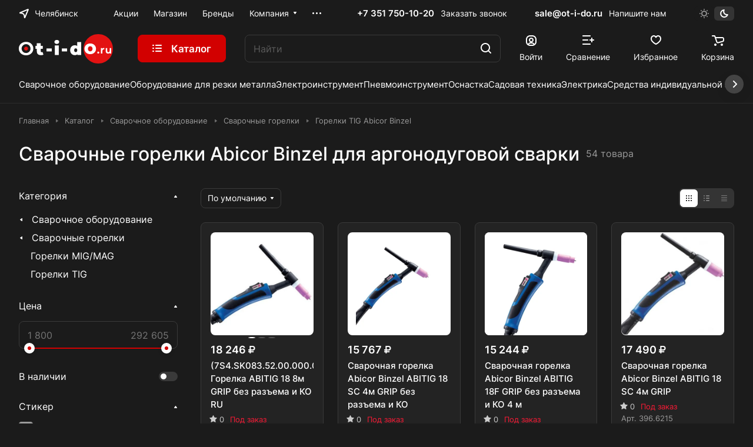

--- FILE ---
content_type: text/html; charset=UTF-8
request_url: https://ot-i-do.ru/catalog/svarochnye-gorelki/tig/abicor-binzel/
body_size: 88896
content:
<!DOCTYPE html>
<html xmlns="http://www.w3.org/1999/xhtml" xml:lang="ru" lang="ru" class="  ">
	<head><link rel="canonical" href="https://ot-i-do.ru/catalog/svarochnye-gorelki/tig/abicor-binzel/" /><link rel="next" href="https://ot-i-do.ru/catalog/svarochnye-gorelki/tig/abicor-binzel/?PAGEN_1=2"  />
		<!-- Google tag (gtag.js) -->
		<script async src="https://www.googletagmanager.com/gtag/js?id=G-6DQMFJEGBH"></script>
		<script>
			 window.dataLayer = window.dataLayer || [];
			 function gtag(){dataLayer.push(arguments);}
			 gtag('js', new Date());
			
			 gtag('config', 'G-6DQMFJEGBH');
		</script>
		<title>Сварочные горелки Abicor Binzel для сварки аргоном - купить в Челябинске по выгодным ценам в интернет-магазине «От и До.ру»</title>
		<meta name="viewport" content="initial-scale=1.0, width=device-width" />
		<meta name="HandheldFriendly" content="true" />
		<meta name="yes" content="yes" />
		<meta name="apple-mobile-web-app-status-bar-style" content="black" />
		<meta name="SKYPE_TOOLBAR" content="SKYPE_TOOLBAR_PARSER_COMPATIBLE" />
		<meta http-equiv="Content-Type" content="text/html; charset=UTF-8" />
<meta name="description" content="Купить сварочную горелку TIG Abicor Binzel в Челябинске с доставкой! Каталог бренда с ценами и наличием. Выбирайте сварочные рукава для аргона Abicor Binzel на сайте!" />

<link href="/bitrix/js/ui/design-tokens/dist/ui.design-tokens.css?174344897124720"  rel="stylesheet" />
<link href="/bitrix/js/ui/fonts/opensans/ui.font.opensans.css?17434489722555"  rel="stylesheet" />
<link href="/bitrix/js/main/popup/dist/main.popup.bundle.css?174344897029861"  rel="stylesheet" />
<link href="/bitrix/cache/css/s1/aspro-lite/page_323b6dcb4c27d41de7eaca3562f12589/page_323b6dcb4c27d41de7eaca3562f12589_v1.css?174789223771611"  rel="stylesheet" />
<link href="/bitrix/cache/css/s1/aspro-lite/default_a4751d5c905339cf9c09393cdbf42993/default_a4751d5c905339cf9c09393cdbf42993_v1.css?17478921323022"  rel="stylesheet" />
<link href="/bitrix/cache/css/s1/aspro-lite/default_f761018d3c5e3926ecfda9ef0fab6f23/default_f761018d3c5e3926ecfda9ef0fab6f23_v1.css?17478921362161"  rel="stylesheet" />
<link href="/bitrix/cache/css/s1/aspro-lite/default_47f62dbdbf850b26c01d5e45450e9304/default_47f62dbdbf850b26c01d5e45450e9304_v1.css?17478921321928"  rel="stylesheet" />
<link href="/bitrix/cache/css/s1/aspro-lite/default_648422642a54a599cf6e31612140f385/default_648422642a54a599cf6e31612140f385_v1.css?17478921322650"  rel="stylesheet" />
<link href="/bitrix/cache/css/s1/aspro-lite/template_d55bce37d4f8613567fd145df8b96e5e/template_d55bce37d4f8613567fd145df8b96e5e_v1.css?1758110074547531"  data-template-style="true" rel="stylesheet" />
<script>if(!window.BX)window.BX={};if(!window.BX.message)window.BX.message=function(mess){if(typeof mess==='object'){for(let i in mess) {BX.message[i]=mess[i];} return true;}};</script>
<script>(window.BX||top.BX).message({'pull_server_enabled':'Y','pull_config_timestamp':'1659957455','pull_guest_mode':'N','pull_guest_user_id':'0'});(window.BX||top.BX).message({'PULL_OLD_REVISION':'Для продолжения корректной работы с сайтом необходимо перезагрузить страницу.'});</script>
<script>(window.BX||top.BX).message({'JS_CORE_LOADING':'Загрузка...','JS_CORE_NO_DATA':'- Нет данных -','JS_CORE_WINDOW_CLOSE':'Закрыть','JS_CORE_WINDOW_EXPAND':'Развернуть','JS_CORE_WINDOW_NARROW':'Свернуть в окно','JS_CORE_WINDOW_SAVE':'Сохранить','JS_CORE_WINDOW_CANCEL':'Отменить','JS_CORE_WINDOW_CONTINUE':'Продолжить','JS_CORE_H':'ч','JS_CORE_M':'м','JS_CORE_S':'с','JSADM_AI_HIDE_EXTRA':'Скрыть лишние','JSADM_AI_ALL_NOTIF':'Показать все','JSADM_AUTH_REQ':'Требуется авторизация!','JS_CORE_WINDOW_AUTH':'Войти','JS_CORE_IMAGE_FULL':'Полный размер'});</script>

<script src="/bitrix/js/main/core/core.js?1743448968486439"></script>

<script>BX.setJSList(['/bitrix/js/main/core/core_ajax.js','/bitrix/js/main/core/core_promise.js','/bitrix/js/main/polyfill/promise/js/promise.js','/bitrix/js/main/loadext/loadext.js','/bitrix/js/main/loadext/extension.js','/bitrix/js/main/polyfill/promise/js/promise.js','/bitrix/js/main/polyfill/find/js/find.js','/bitrix/js/main/polyfill/includes/js/includes.js','/bitrix/js/main/polyfill/matches/js/matches.js','/bitrix/js/ui/polyfill/closest/js/closest.js','/bitrix/js/main/polyfill/fill/main.polyfill.fill.js','/bitrix/js/main/polyfill/find/js/find.js','/bitrix/js/main/polyfill/matches/js/matches.js','/bitrix/js/main/polyfill/core/dist/polyfill.bundle.js','/bitrix/js/main/core/core.js','/bitrix/js/main/polyfill/intersectionobserver/js/intersectionobserver.js','/bitrix/js/main/lazyload/dist/lazyload.bundle.js','/bitrix/js/main/polyfill/core/dist/polyfill.bundle.js','/bitrix/js/main/parambag/dist/parambag.bundle.js']);
</script>
<script>(window.BX||top.BX).message({'ADD_BASKET_PROPS_TITLE':'Выберите свойства, добавляемые в корзину','ADD_BASKET_PROPS_BUTTON_TITLE':'Выбрать'});</script>
<script>(window.BX||top.BX).message({'NOTICE_ADDED2CART':'В корзине','NOTICE_CLOSE':'Закрыть','NOTICE_MORE':'и ещё #COUNT# #PRODUCTS#','NOTICE_PRODUCT0':'товаров','NOTICE_PRODUCT1':'товар','NOTICE_PRODUCT2':'товара','NOTICE_ERROR':'Ошибка','NOTICE_REQUEST_ERROR':'Ошибка запроса','NOTICE_AUTHORIZED':'Вы успешно авторизовались','NOTICE_ADDED2COMPARE':'В сравнении','NOTICE_ADDED2FAVORITE':'В избранном','NOTICE_ADDED2SUBSCRIBE':'Вы подписались','NOTICE_REMOVED_FROM_COMPARE':'Удалено из сравнения','NOTICE_REMOVED_FROM_FAVORITE':'Удалено из избранного','NOTICE_REMOVED_FROM_SUBSCRIBE':'Удалено из подписки'});</script>
<script>(window.BX||top.BX).message({'CT_BST_SEARCH_BUTTON2':'Найти','SEARCH_IN_SITE_FULL':'По всему сайту','SEARCH_IN_SITE':'Везде','SEARCH_IN_CATALOG_FULL':'По каталогу','SEARCH_IN_CATALOG':'Каталог'});</script>
<script>(window.BX||top.BX).message({'LANGUAGE_ID':'ru','FORMAT_DATE':'DD.MM.YYYY','FORMAT_DATETIME':'DD.MM.YYYY HH:MI:SS','COOKIE_PREFIX':'BITRIX_SM','SERVER_TZ_OFFSET':'10800','UTF_MODE':'Y','SITE_ID':'s1','SITE_DIR':'/','USER_ID':'','SERVER_TIME':'1769378797','USER_TZ_OFFSET':'0','USER_TZ_AUTO':'Y','bitrix_sessid':'6a5b08bf195b0872a1d0dae49e1cfe33'});</script>


<script src="/bitrix/js/twim.recaptchafree/script.js?17581090144421"></script>
<script src="https://www.google.com/recaptcha/api.js?onload=onloadRecaptchafree&render=explicit&hl=ru"></script>
<script src="/bitrix/js/pull/protobuf/protobuf.js?1743448971274055"></script>
<script src="/bitrix/js/pull/protobuf/model.js?174344897170928"></script>
<script src="/bitrix/js/main/core/core_promise.js?17434489685220"></script>
<script src="/bitrix/js/rest/client/rest.client.js?174344897117414"></script>
<script src="/bitrix/js/pull/client/pull.client.js?174344897181012"></script>
<script src="/bitrix/js/main/core/core_fx.js?174344896816888"></script>
<script src="/bitrix/js/main/ajax.js?174344896735509"></script>
<script src="/bitrix/js/main/popup/dist/main.popup.bundle.js?1743448970117166"></script>
<script src="/bitrix/js/main/core/core_ls.js?174344896810430"></script>
<script src="/bitrix/js/yandex.metrika/script.js?17434489736603"></script>
<script>BX.setCSSList(['/bitrix/templates/aspro-lite/components/bitrix/catalog/moreli/style.css','/bitrix/templates/aspro-lite/components/bitrix/catalog.section/catalog_block/style.css','/bitrix/templates/aspro-lite/css/catalog.css','/bitrix/templates/aspro-lite/vendor/css/carousel/swiper/swiper-bundle.min.css','/bitrix/templates/aspro-lite/css/slider.swiper.min.css','/bitrix/templates/aspro-lite/css/slider.min.css','/bitrix/templates/aspro-lite/css/rating.css','/bitrix/templates/aspro-lite/components/bitrix/catalog.section.list/moreli/style.css','/bitrix/templates/aspro-lite/css/landings-list.css','/bitrix/templates/aspro-lite/components/aspro/smartseo.content/moreli/style.css','/bitrix/components/aspro/smartseo.content/templates/.default/style.css','/bitrix/templates/aspro-lite/css/filter-panel.css','/bitrix/templates/aspro-lite/css/animation/animation_ext.css','/bitrix/templates/aspro-lite/css/smart-filter.css','/bitrix/templates/aspro-lite/css/fonts/inter/css/inter.min.css','/bitrix/templates/aspro-lite/css/lite.bootstrap.css','/bitrix/templates/aspro-lite/vendor/css/ripple.css','/bitrix/templates/aspro-lite/css/buttons.css','/bitrix/templates/aspro-lite/css/svg.css','/bitrix/templates/aspro-lite/css/header.css','/bitrix/templates/aspro-lite/css/footer.css','/bitrix/templates/aspro-lite/css/mobile-header.css','/bitrix/templates/aspro-lite/css/mobile-menu.css','/bitrix/templates/aspro-lite/css/header-fixed.css','/bitrix/templates/aspro-lite/css/page-title-breadcrumb-pagination.css','/bitrix/templates/aspro-lite/css/social-icons.css','/bitrix/templates/aspro-lite/css/left-menu.css','/bitrix/templates/aspro-lite/css/tabs.css','/bitrix/templates/aspro-lite/css/bg-banner.css','/bitrix/templates/aspro-lite/css/regions.css','/bitrix/templates/aspro-lite/css/item-views.css','/bitrix/templates/aspro-lite/css/blocks/countdown.css','/bitrix/templates/aspro-lite/css/blocks/cross.css','/bitrix/templates/aspro-lite/css/blocks/dark-light-theme.css','/bitrix/templates/aspro-lite/css/blocks/flexbox.css','/bitrix/templates/aspro-lite/css/blocks/grid-list.css','/bitrix/templates/aspro-lite/css/blocks/hint.css','/bitrix/templates/aspro-lite/css/blocks/images.css','/bitrix/templates/aspro-lite/css/blocks/line-block.css','/bitrix/templates/aspro-lite/css/blocks/mobile-scrolled.css','/bitrix/templates/aspro-lite/css/blocks/popup.css','/bitrix/templates/aspro-lite/css/blocks/prices.css','/bitrix/templates/aspro-lite/css/blocks/scroller.css','/bitrix/templates/aspro-lite/css/blocks/social-list.css','/bitrix/templates/aspro-lite/css/blocks/sticker.css','/bitrix/templates/aspro-lite/css/blocks/sticky.css','/bitrix/templates/.default/ajax/ajax.css','/bitrix/templates/aspro-lite/css/item-action.css','/bitrix/templates/aspro-lite/css/notice.css','/bitrix/templates/aspro-lite/css/scroll_to_top.css','/bitrix/templates/aspro-lite/components/bitrix/menu/header/style.css','/bitrix/templates/aspro-lite/css/menu_many_items.css','/local/components/aspro/theme.selector.lite/templates/.default/style.css','/bitrix/templates/aspro-lite/components/aspro/com.banners.lite/wide_menu_moreli/style.css','/bitrix/templates/aspro-lite/css/fonts/font-awesome/css/font-awesome.min.css','/bitrix/templates/aspro-lite/components/arturgolubev/search.title/corp/style.css','/bitrix/templates/aspro-lite/css/dragscroll.css','/bitrix/templates/aspro-lite/components/bitrix/breadcrumb/main/style.css','/bitrix/templates/aspro-lite/components/bitrix/menu/bottom/style.css','/bitrix/components/aspro/marketing.popup.lite/templates/.default/style.css','/bitrix/templates/aspro-lite/styles.css','/bitrix/templates/aspro-lite/template_styles.css','/bitrix/templates/aspro-lite/css/form.css','/bitrix/templates/aspro-lite/css/colored.css','/bitrix/templates/aspro-lite/css/responsive.css','/bitrix/templates/aspro-lite/css/custom.css','/bitrix/templates/aspro-lite/css/chip.css','/bitrix/templates/aspro-lite/css/dropdown-select.css','/bitrix/templates/aspro-lite/css/toggle-panel.css','/bitrix/templates/aspro-lite/components/bitrix/catalog.smart.filter/moreli/style.css','/bitrix/templates/aspro-lite/components/aspro/catalog.viewed.lite/moreli/style.css','/bitrix/templates/aspro-lite/css/bottom-icons-panel.css']);</script>
            <script>
                window.dataLayerName = 'dataLayer';
                var dataLayerName = window.dataLayerName;
            </script>
            <!-- Yandex.Metrika counter -->
            <script>
                (function (m, e, t, r, i, k, a) {
                    m[i] = m[i] || function () {
                        (m[i].a = m[i].a || []).push(arguments)
                    };
                    m[i].l = 1 * new Date();
                    k = e.createElement(t), a = e.getElementsByTagName(t)[0], k.async = 1, k.src = r, a.parentNode.insertBefore(k, a)
                })
                (window, document, "script", "https://mc.yandex.ru/metrika/tag.js", "ym");

                ym("53679007", "init", {
                    clickmap: true,
                    trackLinks: true,
                    accurateTrackBounce: true,
                    webvisor: true,
                    ecommerce: dataLayerName,
                    params: {
                        __ym: {
                            "ymCmsPlugin": {
                                "cms": "1c-bitrix",
                                "cmsVersion": "23.300",
                                "pluginVersion": "1.0.8",
                                'ymCmsRip': 1307531662                            }
                        }
                    }
                });

                document.addEventListener("DOMContentLoaded", function() {
                                    });

            </script>
            <!-- /Yandex.Metrika counter -->
                    <script>
            window.counters = ["53679007"];
        </script>
        
<script>
					(function () {
						"use strict";

						var counter = function ()
						{
							var cookie = (function (name) {
								var parts = ("; " + document.cookie).split("; " + name + "=");
								if (parts.length == 2) {
									try {return JSON.parse(decodeURIComponent(parts.pop().split(";").shift()));}
									catch (e) {}
								}
							})("BITRIX_CONVERSION_CONTEXT_s1");

							if (cookie && cookie.EXPIRE >= BX.message("SERVER_TIME"))
								return;

							var request = new XMLHttpRequest();
							request.open("POST", "/bitrix/tools/conversion/ajax_counter.php", true);
							request.setRequestHeader("Content-type", "application/x-www-form-urlencoded");
							request.send(
								"SITE_ID="+encodeURIComponent("s1")+
								"&sessid="+encodeURIComponent(BX.bitrix_sessid())+
								"&HTTP_REFERER="+encodeURIComponent(document.referrer)
							);
						};

						if (window.frameRequestStart === true)
							BX.addCustomEvent("onFrameDataReceived", counter);
						else
							BX.ready(counter);
					})();
				</script>
<script>BX.message({'JS_REQUIRED':'Заполните это поле!','JS_FORMAT':'Неверный формат!','JS_FILE_EXT':'Недопустимое расширение файла!','JS_PASSWORD_COPY':'Пароли не совпадают!','JS_PASSWORD_LENGTH':'Минимум 6 символов!','JS_ERROR':'Неверно заполнено поле!','JS_FILE_SIZE':'Максимальный размер 5мб!','JS_FILE_BUTTON_NAME':'Выберите файл','JS_FILE_DEFAULT':'Файл не найден','JS_DATE':'Некорректная дата!','JS_DATETIME':'Некорректная дата/время!','JS_REQUIRED_LICENSES':'Согласитесь с условиями','S_CALLBACK':'Заказать звонок','S_QUESTION':'Задать вопрос','S_ASK_QUESTION':'Задать вопрос','S_FEEDBACK':'Оставить отзыв','ERROR_INCLUDE_MODULE_DIGITAL_TITLE':'Ошибка подключения модуля &laquo;Аспро: ЛайтШоп&raquo;','ERROR_INCLUDE_MODULE_DIGITAL_TEXT':'Ошибка подключения модуля &laquo;Аспро: ЛайтШоп&raquo;.<br />Пожалуйста установите модуль и повторите попытку','S_SERVICES':'Наши услуги','S_SERVICES_SHORT':'Услуги','S_TO_ALL_SERVICES':'Все услуги','S_CATALOG':'Каталог товаров','S_CATALOG_SHORT':'Каталог','S_TO_ALL_CATALOG':'Весь каталог','S_CATALOG_FAVORITES':'Наши товары','S_CATALOG_FAVORITES_SHORT':'Товары','S_NEWS':'Новости','S_TO_ALL_NEWS':'Все новости','S_COMPANY':'О компании','S_OTHER':'Прочее','S_CONTENT':'Контент','S_EMAIL':'Напишите нам','T_JS_ARTICLE':'Артикул: ','T_JS_NAME':'Наименование: ','T_JS_PRICE':'Цена: ','T_JS_QUANTITY':'Количество: ','T_JS_SUMM':'Сумма: ','FANCY_CLOSE':'Закрыть','FANCY_NEXT':'Вперед','FANCY_PREV':'Назад','CUSTOM_COLOR_CHOOSE':'Выбрать','CUSTOM_COLOR_CANCEL':'Отмена','S_MOBILE_MENU':'Меню','DIGITAL_T_MENU_BACK':'Назад','DIGITAL_T_MENU_CALLBACK':'Обратная связь','DIGITAL_T_MENU_CONTACTS_TITLE':'Будьте на связи','TITLE_BASKET':'В корзине товаров на #SUMM#','BASKET_SUMM':'#SUMM#','EMPTY_BASKET':'Корзина пуста','TITLE_BASKET_EMPTY':'Корзина пуста','BASKET':'Корзина','SEARCH_TITLE':'Поиск','SOCIAL_TITLE':'Оставайтесь на связи','LOGIN':'Войти','MY_CABINET':'Кабинет','SUBSCRIBE_TITLE':'Будьте всегда в курсе','HEADER_SCHEDULE':'Время работы','SEO_TEXT':'SEO описание','COMPANY_IMG':'Картинка компании','COMPANY_TEXT':'Описание компании','JS_RECAPTCHA_ERROR':'Пройдите проверку','JS_PROCESSING_ERROR':'Согласитесь с условиями!','CONFIG_SAVE_SUCCESS':'Настройки сохранены','CONFIG_SAVE_FAIL':'Ошибка сохранения настроек','CLEAR_FILE':'Отменить','ALL_SECTIONS_PROJECT':'Все проекты','RELOAD_PAGE':'Обновить страницу','REFRESH':'Поменять картинку','RECAPTCHA_TEXT':'Подтвердите, что вы не робот','SHOW':'Еще','HIDE':'Скрыть','FILTER_EXPAND_VALUES':'Показать все','FILTER_HIDE_VALUES':'Свернуть','COUNTDOWN_SEC':'сек','COUNTDOWN_MIN':'мин','COUNTDOWN_HOUR':'час','COUNTDOWN_DAY0':'дн','COUNTDOWN_DAY1':'дн','COUNTDOWN_DAY2':'дн','COUNTDOWN_WEAK0':'Недель','COUNTDOWN_WEAK1':'Неделя','COUNTDOWN_WEAK2':'Недели','COUNTDOWN_MONTH0':'Месяцев','COUNTDOWN_MONTH1':'Месяц','COUNTDOWN_MONTH2':'Месяца','COUNTDOWN_YEAR0':'Лет','COUNTDOWN_YEAR1':'Год','COUNTDOWN_YEAR2':'Года','COUNTDOWN_COMPACT_SEC':'с','COUNTDOWN_COMPACT_MIN':'м','COUNTDOWN_COMPACT_HOUR':'ч','COUNTDOWN_COMPACT_DAY':'д','COUNTDOWN_COMPACT_WEAK':'н','COUNTDOWN_COMPACT_MONTH':'м','COUNTDOWN_COMPACT_YEAR0':'л','COUNTDOWN_COMPACT_YEAR1':'г','BASKET_PRINT_BUTTON':'Распечатать','BASKET_CLEAR_ALL_BUTTON':'Очистить','BASKET_QUICK_ORDER_BUTTON':'Быстрый заказ','BASKET_CONTINUE_BUTTON':'Продолжить покупки','BASKET_ORDER_BUTTON':'Оформить заказ','SHARE_BUTTON':'Поделиться','BASKET_CHANGE_TITLE':'Ваш заказ','BASKET_CHANGE_LINK':'Изменить','MORE_INFO_SKU':'Купить','ITEM_ECONOMY':'Экономия','ITEM_ARTICLE':'Артикул: ','JS_FORMAT_ORDER':'имеет неверный формат','JS_BASKET_COUNT_TITLE':'В корзине товаров на SUMM','POPUP_VIDEO':'Видео','POPUP_GIFT_TEXT':'Нашли что-то особенное? Намекните другу о подарке!','ORDER_FIO_LABEL':'Ф.И.О.','ORDER_PHONE_LABEL':'Телефон','ORDER_REGISTER_BUTTON':'Регистрация','PRICES_TYPE':'Варианты цен','FILTER_HELPER_VALUES':' знач.','SHOW_MORE_SCU_MAIN':'Еще #COUNT#','SHOW_MORE_SCU_1':'предложение','SHOW_MORE_SCU_2':'предложения','SHOW_MORE_SCU_3':'предложений','PARENT_ITEM_NOT_FOUND':'Не найден основной товар для услуги в корзине. Обновите страницу и попробуйте снова.','S_FAVORITE':'Избранное','S_COMPARE':'Сравнение'})</script>
<style>html {--border-radius:8px;--theme-base-color:#d20000;--theme-base-opacity-color:#d200001a;--theme-more-color:#d20000;--theme-outer-border-radius:8px;--theme-text-transform:none;--theme-letter-spacing:normal;--theme-button-font-size:0%;--theme-button-padding-2px:0%;--theme-button-padding-1px:0%;--theme-more-color-hue:0;--theme-more-color-saturation:100%;--theme-more-color-lightness:41%;--theme-base-color-hue:0;--theme-base-color-saturation:100%;--theme-base-color-lightness:41%;--theme-lightness-hover-diff:6%;}</style>
<style>html {font-size:16px;--theme-font-family:Inter;--theme-font-title-family:var(--theme-font-family);--theme-font-title-weight:500;}</style>
<style>html {--theme-page-width: 1500px;--theme-page-width-padding: 32px}</style>

			<script data-skip-moving="true" src="/bitrix/js/main/jquery/jquery-3.6.0.min.js"></script>
			<script data-skip-moving="true" src="/bitrix/templates/aspro-lite/js/speed.min.js?=1743448966"></script>
		
<link href="/bitrix/templates/aspro-lite/css/print.css?174344896616634" data-template-style="true" rel="stylesheet" media="print">
<script>window.lazySizesConfig = window.lazySizesConfig || {};lazySizesConfig.loadMode = 1;lazySizesConfig.expand = 200;lazySizesConfig.expFactor = 1;lazySizesConfig.hFac = 0.1;window.lazySizesConfig.loadHidden = false;</script>
<script src="/bitrix/templates/aspro-lite/vendor/lazysizes.min.js" data-skip-moving="true" defer=""></script>
<script src="/bitrix/templates/aspro-lite/vendor/ls.unveilhooks.min.js" data-skip-moving="true" defer=""></script>
<link rel="shortcut icon" href="/favicon.ico" type="image/x-icon" />
<link rel="apple-touch-icon" sizes="180x180" href="/upload/resize_cache/webp/CLite/1ff/tnileoc9u3zast3tjx33rll7hj1osiug.webp" />

<meta property="og:title" content="Сварочные горелки Abicor Binzel для сварки аргоном - купить в Челябинске по выгодным ценам в интернет-магазине «От и До.ру»" />
<meta property="og:description" content="Купить сварочную горелку TIG Abicor Binzel в Челябинске с доставкой! Каталог бренда с ценами и наличием. Выбирайте сварочные рукава для аргона Abicor Binzel на сайте!" />
<meta property="og:url" content="https://ot-i-do.ru:443/catalog/svarochnye-gorelki/tig/abicor-binzel/" />
<meta property="og:type" content="website" />
<script>window[window.dataLayerName] = window[window.dataLayerName] || [];</script>



<script src="/bitrix/templates/aspro-lite/js/observer.js?17434489667026"></script>
<script src="/bitrix/templates/aspro-lite/js/lite.bootstrap.js?174344896619575"></script>
<script src="/bitrix/templates/aspro-lite/vendor/jquery.cookie.js?17434489662426"></script>
<script src="/bitrix/templates/aspro-lite/vendor/jquery.validate.min.js?174344896622254"></script>
<script src="/bitrix/templates/aspro-lite/vendor/js/ripple.js?17434489664702"></script>
<script src="/bitrix/templates/aspro-lite/js/detectmobilebrowser.js?17434489662203"></script>
<script src="/bitrix/templates/aspro-lite/js/matchMedia.js?17434489661585"></script>
<script src="/bitrix/templates/aspro-lite/js/jquery.actual.min.js?17434489661239"></script>
<script src="/bitrix/templates/aspro-lite/js/jquery-ui.min.js?174344896632162"></script>
<script src="/bitrix/templates/aspro-lite/js/jquery.plugin.min.js?17434489663356"></script>
<script src="/bitrix/templates/aspro-lite/js/jqModal.js?174344896611178"></script>
<script src="/bitrix/templates/aspro-lite/js/jquery.countdown.min.js?174344896621419"></script>
<script src="/bitrix/templates/aspro-lite/js/jquery.countdown-ru.js?17434489661885"></script>
<script src="/bitrix/templates/aspro-lite/js/scrollTabs.js?174344896614271"></script>
<script src="/bitrix/templates/aspro-lite/js/blocks/controls.js?17434489665448"></script>
<script src="/bitrix/templates/aspro-lite/js/blocks/selectOffer.js?17434489663152"></script>
<script src="/bitrix/templates/aspro-lite/js/blocks/tabs-history.js?17434489661393"></script>
<script src="/bitrix/templates/aspro-lite/js/general.js?1743448966182200"></script>
<script src="/bitrix/templates/aspro-lite/js/custom.js?1743448966287"></script>
<script src="/bitrix/templates/aspro-lite/js/metrika.goals.js?174344896613540"></script>
<script src="/bitrix/templates/aspro-lite/js/logo.js?17434489666334"></script>
<script src="/bitrix/templates/aspro-lite/js/item-action.js?174344896632098"></script>
<script src="/bitrix/templates/aspro-lite/js/notice.js?174344896627609"></script>
<script src="/bitrix/templates/aspro-lite/js/scroll_to_top.js?17434489663664"></script>
<script src="/bitrix/templates/aspro-lite/components/bitrix/menu/header/script.js?17434489664329"></script>
<script src="/bitrix/templates/aspro-lite/vendor/js/jquery.menu-aim.min.js?17434489662884"></script>
<script src="/bitrix/templates/aspro-lite/js/menu_many_items.js?17434489661714"></script>
<script src="/local/components/aspro/theme.selector.lite/templates/.default/script.js?174344924711335"></script>
<script src="/bitrix/components/arturgolubev/search.title/script.js?17434489829674"></script>
<script src="/bitrix/templates/aspro-lite/components/arturgolubev/search.title/corp/script.js?174344896611473"></script>
<script src="/bitrix/templates/aspro-lite/js/searchtitle.js?17434489661776"></script>
<script src="/bitrix/templates/aspro-lite/js/dragscroll.js?17434489667264"></script>
<script src="/bitrix/templates/aspro-lite/components/bitrix/menu/left_moreli/script.js?17434489661294"></script>
<script src="/bitrix/templates/aspro-lite/components/bitrix/menu/bottom/script.js?1743448965469"></script>
<script src="/bitrix/components/aspro/marketing.popup.lite/templates/.default/script.js?17434489821465"></script>
<script src="/bitrix/templates/aspro-lite/js/jquery.inputmask.bundle.min.js?174344896670933"></script>
<script src="/bitrix/templates/aspro-lite/components/bitrix/catalog.section/catalog_block/script.js?17434489652688"></script>
<script src="/bitrix/templates/aspro-lite/js/slider.swiper.min.js?17434489661858"></script>
<script src="/bitrix/templates/aspro-lite/vendor/js/carousel/swiper/swiper-bundle.min.js?1743448966139400"></script>
<script src="/bitrix/templates/aspro-lite/components/aspro/smartseo.tags/moreli/script.js?17434489653140"></script>
<script src="/bitrix/templates/aspro-lite/js/jquery.history.js?174344896621571"></script>
<script src="/bitrix/templates/aspro-lite/js/mobile.js?17434489666663"></script>
<script src="/bitrix/templates/aspro-lite/js/smart-filter.js?1743448966296"></script>
<script src="/bitrix/components/aspro/regionality.list.lite/templates/popup_regions_small/script.js?17434489821311"></script>
<script src="/bitrix/templates/aspro-lite/js/phones.js?17434489661157"></script>
<script src="/bitrix/templates/aspro-lite/components/bitrix/catalog.smart.filter/moreli/script.js?174344896534228"></script>
<script src="/bitrix/templates/aspro-lite/js/jquery.alphanumeric.js?17434489661972"></script>
<script src="/bitrix/templates/aspro-lite/components/aspro/catalog.viewed.lite/moreli/script.js?17434489654487"></script>
<script src="/bitrix/templates/aspro-lite/js/viewed.js?17434489665092"></script>
<script>var _ba = _ba || []; _ba.push(["aid", "b97ad31afd0ca5f859adecd33e0938bf"]); _ba.push(["host", "ot-i-do.ru"]); (function() {var ba = document.createElement("script"); ba.type = "text/javascript"; ba.async = true;ba.src = (document.location.protocol == "https:" ? "https://" : "http://") + "bitrix.info/ba.js";var s = document.getElementsByTagName("script")[0];s.parentNode.insertBefore(ba, s);})();</script>


				<style>html {--header-height:184px;}</style>	</head>
	<body class=" site_s1   side_left hide_menu_page region_confirm_normal header_fill_ fixed_y mfixed_y mfixed_view_always title_position_left mmenu_leftside mheader-v1 footer-v1 fill_bg_ header-v3 title-v1 bottom-icons-panel_y with_order with_cabinet with_phones theme-default" id="main" data-site="/">
		<div class="bx_areas"></div>

		
		<div id="panel"></div>


														<script data-skip-moving="true">
			var solutionName = 'arLiteOptions';
			var arAsproOptions = window[solutionName] = ({});
			var arAsproCounters = {};
			var arBasketItems = {};
		</script>
		<script src="/bitrix/templates/aspro-lite/js/setTheme.php?site_id=s1&site_dir=/" data-skip-moving="true"></script>
		<script>
		
		if(arAsproOptions.SITE_ADDRESS){
			arAsproOptions.SITE_ADDRESS = arAsproOptions.SITE_ADDRESS.replace(/'/g, "");
		}
		
		window.basketJSParams = window.basketJSParams || [];
				BX.message({'MIN_ORDER_PRICE_TEXT':'<b>Минимальная сумма заказа #PRICE#<\/b><br/>Пожалуйста, добавьте еще товаров в корзину','LICENSES_TEXT':'Продолжая, вы соглашаетесь с <a href=\"/include/licenses_detail.php\" target=\"_blank\">политикой конфиденциальности<\/a>','OFFER_TEXT':'Продолжая, вы соглашаетесь с <a href=\"/include/offer_detail.php\" target=\"_blank\">публичной офертой<\/a>'});
		arAsproOptions.PAGES.FRONT_PAGE = window[solutionName].PAGES.FRONT_PAGE = "";
		arAsproOptions.PAGES.BASKET_PAGE = window[solutionName].PAGES.BASKET_PAGE = "";
		arAsproOptions.PAGES.ORDER_PAGE = window[solutionName].PAGES.ORDER_PAGE = "";
		arAsproOptions.PAGES.PERSONAL_PAGE = window[solutionName].PAGES.PERSONAL_PAGE = "";
		arAsproOptions.PAGES.CATALOG_PAGE = window[solutionName].PAGES.CATALOG_PAGE = "1";
		</script>
		<!--'start_frame_cache_options-block'-->			<script>
			var arAsproCounters = {'BASKET':{'ITEMS':[],'COUNT':'0','TITLE':'Корзина пуста'},'DELAY':{'ITEMS':[],'COUNT':'0'},'NOT_AVAILABLE':{'ITEMS':[],'COUNT':'0'},'COMPARE':{'ITEMS':[],'COUNT':'0','TITLE':'Список сравниваемых элементов'},'FAVORITE':{'ITEMS':[],'COUNT':'0','TITLE':'Избранные товары'},'SUBSCRIBE':{'ITEMS':[],'COUNT':'0','TITLE':'Подписка на товары'}};
			</script>
			<!--'end_frame_cache_options-block'-->
		<div class="body  hover_">
			<div class="body_media"></div>

						<div class="headers-container">
				<div class="title-v1" data-ajax-block="HEADER" data-ajax-callback="headerInit">
										
<header class="header_3 header header--with_regions header--narrow ">
	<div class="header__inner  header__inner--no-pt">

		
		<div class="header__top-part " data-ajax-load-block="HEADER_TOP_PART">
							<div class="maxwidth-theme">
							
			<div class="header__top-inner">

														<div class="header__top-item icon-block--with_icon">
						<!--'start_frame_cache_header-regionality-block1'-->							<div class="regions dropdown-select" title="Область">
			<div class="regions__chooser dropdown-select__title fill-theme-parent light-opacity-hover color-theme-hover js_city_chooser animate-load" data-event="jqm" data-name="city_chooser_small" data-param-url="%2Fcatalog%2Fsvarochnye-gorelki%2Ffilter%2Fmanufacturer-is-5ca6e0c1-2dc0-11e9-8281-107b445336a4%2Fsvarka_primenenie-is-tig%2F" data-param-form_id="city_chooser">
				<i class="svg inline region dropdown-select__icon-left fill-theme-target banner-light-icon-fill fill-dark-light-block" aria-hidden="true"><svg width="17" height="16"><use xlink:href="/bitrix/templates/aspro-lite/images/svg/header_icons.svg#region-17-16"></use></svg></i>									<span class="regions__name color-theme-hover font_14 banner-light-text menu-light-text">Челябинск</span>
							</div>
					</div>
	
		<!--'end_frame_cache_header-regionality-block1'-->					</div>
				
								<div class="header__top-item header-menu header-menu--long dotted-flex-1 hide-dotted">
					<nav class="mega-menu sliced">
							<div class="catalog_icons_">
		<div class="header-menu__wrapper">
											<div class="header-menu__item unvisible header-menu__item--first  ">
					<a class="header-menu__link header-menu__link--top-level light-opacity-hover fill-theme-hover banner-light-text dark_link  " href="/sales/">
												<span class="header-menu__title font_14">
							Акции						</span>
											</a>
																			</div>
															<div class="header-menu__item unvisible   ">
					<a class="header-menu__link header-menu__link--top-level light-opacity-hover fill-theme-hover banner-light-text dark_link  " href="/stores/chelyabinsk/85/">
												<span class="header-menu__title font_14">
							Магазин						</span>
											</a>
																			</div>
															<div class="header-menu__item unvisible   ">
					<a class="header-menu__link header-menu__link--top-level light-opacity-hover fill-theme-hover banner-light-text dark_link  " href="/brands/">
												<span class="header-menu__title font_14">
							Бренды						</span>
											</a>
																			</div>
															<div class="header-menu__item unvisible   header-menu__item--dropdown">
					<a class="header-menu__link header-menu__link--top-level light-opacity-hover fill-theme-hover banner-light-text dark_link  " href="/company/">
												<span class="header-menu__title font_14">
							Компания						</span>
													<i class="svg inline  header-menu__wide-submenu-right-arrow fill-dark-light-block banner-light-icon-fill" aria-hidden="true"><svg width="7" height="5"><use xlink:href="/bitrix/templates/aspro-lite/images/svg/arrows.svg#down-7-5"></use></svg></i>											</a>
																<div class="header-menu__dropdown-menu dropdown-menu-wrapper dropdown-menu-wrapper--visible dropdown-menu-wrapper--woffset">
							<div class="dropdown-menu-inner rounded-x ">

								
								
								
								<ul class="header-menu__dropdown-menu-inner ">
																																																		<li class="header-menu__dropdown-item  count_ ">
												<a class="font_15 dropdown-menu-item dark_link fill-dark-light-block " href="/company/index.php">
													О компании																									</a>
																							</li>
																																																												<li class="header-menu__dropdown-item  count_ ">
												<a class="font_15 dropdown-menu-item dark_link fill-dark-light-block " href="/company/reviews/">
													Отзывы																									</a>
																							</li>
																																																												<li class="header-menu__dropdown-item  count_ ">
												<a class="font_15 dropdown-menu-item dark_link fill-dark-light-block " href="/company/licenses/">
													Лицензии																									</a>
																							</li>
																																																												<li class="header-menu__dropdown-item  count_ ">
												<a class="font_15 dropdown-menu-item dark_link fill-dark-light-block " href="/company/requisites/">
													Реквизиты																									</a>
																							</li>
																											</ul>

																							</div>
						</div>
														</div>
															<div class="header-menu__item unvisible   ">
					<a class="header-menu__link header-menu__link--top-level light-opacity-hover fill-theme-hover banner-light-text dark_link  " href="/contacts/">
												<span class="header-menu__title font_14">
							Контакты						</span>
											</a>
																			</div>
															<div class="header-menu__item unvisible   ">
					<a class="header-menu__link header-menu__link--top-level light-opacity-hover fill-theme-hover banner-light-text dark_link  " href="/help/delivery/">
												<span class="header-menu__title font_14">
							Доставка						</span>
											</a>
																			</div>
															<div class="header-menu__item unvisible   ">
					<a class="header-menu__link header-menu__link--top-level light-opacity-hover fill-theme-hover banner-light-text dark_link  " href="/help/payment/">
												<span class="header-menu__title font_14">
							Оплата						</span>
											</a>
																			</div>
															<div class="header-menu__item unvisible   ">
					<a class="header-menu__link header-menu__link--top-level light-opacity-hover fill-theme-hover banner-light-text dark_link  " href="/services/servis-i-remont/">
												<span class="header-menu__title font_14">
							Сервис						</span>
											</a>
																			</div>
															<div class="header-menu__item unvisible  header-menu__item--last ">
					<a class="header-menu__link header-menu__link--top-level light-opacity-hover fill-theme-hover banner-light-text dark_link  " href="/blog/">
												<span class="header-menu__title font_14">
							Блог						</span>
											</a>
																			</div>
							
						<div class="header-menu__item header-menu__item--more-items unvisible">
				<div class="header-menu__link banner-light-icon-fill fill-dark-light-block light-opacity-hover">
					<i class="svg inline " aria-hidden="true"><svg width="15" height="3"><use xlink:href="/bitrix/templates/aspro-lite/images/svg/header_icons.svg#dots-15-3"></use></svg></i>				</div>
				<div class="header-menu__dropdown-menu dropdown-menu-wrapper dropdown-menu-wrapper--visible dropdown-menu-wrapper--woffset">
					<ul class="header-menu__more-items-list dropdown-menu-inner rounded-x"></ul>
				</div>
				
				
			</div>
					</div>
	</div>
	<script data-skip-moving="true">
		if(typeof topMenuAction !== 'function'){
			function topMenuAction() {
				//CheckTopMenuPadding();
				//CheckTopMenuOncePadding();
				if(typeof CheckTopMenuDotted !== 'function'){
					let timerID = setInterval(function(){
						if(typeof CheckTopMenuDotted === 'function'){
							CheckTopMenuDotted();
							clearInterval(timerID);
						}
					}, 100);
				} else {
					CheckTopMenuDotted();
				}
			}
		}
		
	</script>
					</nav>
				</div>

												
			<div class="header__top-item no-shrinked " data-ajax-load-block="HEADER_TOGGLE_PHONE">
				
												<div class="">
								<div class="phones">
																		<div class="phones__phones-wrapper">
																												<!--'start_frame_cache_header-allphones-block1'-->		
								<div class="phones__inner phones__inner--big fill-theme-parent">
				<a class="phones__phone-link phones__phone-first dark_link banner-light-text menu-light-text icon-block__name" href="tel:+73517501020">+7 351 750-10-20</a>
							</div>
										<!--'end_frame_cache_header-allphones-block1'-->													</div>

																			<div>
											<div class="phones__callback light-opacity-hover animate-load dark_link banner-light-text menu-light-text hide-1200" data-event="jqm" data-param-id="5" data-name="callback">
												Заказать звонок											</div>
										</div>
																	</div>
							</div>
						
				
			</div>


							
				<div class="header__top-item no-shrinked " data-ajax-load-block="HEADER_TOGGLE_EMAIL">
				
					<div class="">
						<div class="phones">
							<!--'start_frame_cache_email-block1'-->														<div class="phones__phones-wrapper">
												<div class="email">
										<div>
											<div>
							<a class="phones__email-link dark_link" href="mailto:sale@ot-i-do.ru">sale@ot-i-do.ru</a>
						</div>
										</div>
				</div>

									</div>
											<!--'end_frame_cache_email-block1'-->							
							<div>
								<div class="phones__callback light-opacity-hover animate-load dark_link banner-light-text menu-light-text hide-1200" data-event="jqm" data-param-id="4" data-name="aspro_lite_question">
									Напишите нам								</div>
							</div>
						</div>
					</div>				
				</div>

												
												
			<div class="header__top-item " data-ajax-load-block="HEADER_TOGGLE_THEME_SELECTOR">
				
												<div class="header-theme-selector">
								<div id="theme-selector--6en42" class="theme-selector" title="">
	<div class="theme-selector__inner">
		<div class="theme-selector__items">
			<div class="theme-selector__item theme-selector__item--light">
				<div class="theme-selector__item-icon"><i class="svg inline light-16-16" aria-hidden="true"><svg width="16" height="16"><use xlink:href="/local/components/aspro/theme.selector.lite/templates/.default/images/svg/icons.svg#light-16-16"></use></svg></i></div>
			</div>
			<div class="theme-selector__item theme-selector__item--dark">
				<div class="theme-selector__item-icon"><i class="svg inline dark-14-14" aria-hidden="true"><svg width="14" height="14"><use xlink:href="/local/components/aspro/theme.selector.lite/templates/.default/images/svg/icons.svg#dark-14-14"></use></svg></i></div>
			</div>
		</div>
	</div>
	<script>
	BX.message({
		TS_T_light: 'Включить темное оформление',
		TS_T_dark: 'Включить светлое оформление',
	});

	new JThemeSelector(
		'6en42', 
		{'CACHE_TYPE':'A'}, {'RAND':'6en42','SIGNED_PARAMS':'YToyOntzOjEwOiJDQUNIRV9UWVBFIjtzOjE6IkEiO3M6MTE6In5DQUNIRV9UWVBFIjtzOjE6IkEiO30=.6ba0e98fee487435f5b3fb3ae8e7c6ad15c25d83d4b016db9c0ea4550e999a7b','LANGUAGE_ID':'ru','SITE_ID':'s1','COLOR':'default','TEMPLATE':'.default'}	);
	</script>
</div>							</div>
						
				
			</div>


							

			</div>
							</div>
					</div>

		
		
		<div class="header__main-part   header__main-part--long part-with-search"  data-ajax-load-block="HEADER_MAIN_PART">

							<div class="maxwidth-theme">
			
			<div class="header__main-inner relative part-with-search__inner">

				<div class="header__main-item">
					<div class="line-block line-block--40">
												<div class="logo  line-block__item no-shrinked">
							<a class="menu-light-icon-fill banner-light-icon-fill" href="/"><?xml version="1.0" encoding="UTF-8"?>





<!DOCTYPE svg PUBLIC "-//W3C//DTD SVG 1.1//EN" "http://www.w3.org/Graphics/SVG/1.1/DTD/svg11.dtd">
<!-- Creator: CorelDRAW 2019 (64-Bit) -->
<svg xmlns="http://www.w3.org/2000/svg" xml:space="preserve" width="170px" height="50px" version="1.1" style="shape-rendering:geometricPrecision; text-rendering:geometricPrecision; image-rendering:optimizeQuality; fill-rule:evenodd; clip-rule:evenodd"
viewBox="0 0 170 50"
 xmlns:xlink="http://www.w3.org/1999/xlink"
 xmlns:xodm="http://www.corel.com/coreldraw/odm/2003">
 <defs>
  <style>
   <![CDATA[
    .fil0 {fill:none !important;}
    .logo_svg_fill_theme {fill:var(--fill_custom_dark_light)!important; fill-rule:nonzero}
    .logo_svg_fill_main {fill: #E31212!important; fill-rule:nonzero}
   ]]>
  </style>
 </defs>
 <g id="Слой_x0020_1">
  <metadata id="CorelCorpID_0Corel-Layer"/>
  <rect class="fil0" width="170" height="50"/>
  <g id="_2042586428784">
   <path class="logo_svg_fill_main" d="M160 25c0,13.81 -11.2,25 -25,25 -13.81,0 -25,-11.19 -25,-25 0,-13.81 11.19,-25 25,-25 13.8,0 25,11.19 25,25z"/>
   <path class="logo_svg_fill_theme" d="M116.33 32.95c-1.5,-0.78 -2.67,-1.87 -3.51,-3.26 -0.85,-1.38 -1.27,-2.95 -1.27,-4.69 0,-1.75 0.42,-3.31 1.27,-4.7 0.84,-1.39 2.01,-2.47 3.51,-3.26 1.5,-0.78 3.18,-1.17 5.06,-1.17 1.88,0 3.56,0.39 5.06,1.17 1.5,0.79 2.67,1.87 3.51,3.26 0.85,1.39 1.27,2.95 1.27,4.7 0,1.74 -0.42,3.31 -1.27,4.69 -0.84,1.39 -2.01,2.48 -3.51,3.26 -1.5,0.78 -3.18,1.17 -5.06,1.17 -1.88,0 -3.56,-0.39 -5.06,-1.17zm7.04 -4.13l0 0c0.59,-0.36 1.06,-0.86 1.41,-1.52 0.35,-0.66 0.52,-1.42 0.52,-2.3 0,-0.89 -0.17,-1.65 -0.52,-2.31 -0.35,-0.66 -0.82,-1.16 -1.41,-1.52 -0.59,-0.36 -1.25,-0.54 -1.98,-0.54 -0.73,0 -1.39,0.18 -1.98,0.54 -0.59,0.36 -1.06,0.86 -1.41,1.52 -0.35,0.66 -0.52,1.42 -0.52,2.31 0,0.88 0.17,1.64 0.52,2.3 0.35,0.66 0.82,1.16 1.41,1.52 0.59,0.36 1.25,0.54 1.98,0.54 0.73,0 1.39,-0.18 1.98,-0.54z"/>
   <path class="logo_svg_fill_theme" d="M133.84 32.61c-0.32,-0.32 -0.49,-0.72 -0.49,-1.21 0,-0.49 0.17,-0.89 0.49,-1.2 0.32,-0.3 0.72,-0.46 1.19,-0.46 0.47,0 0.87,0.16 1.19,0.46 0.33,0.31 0.49,0.71 0.49,1.2 0,0.49 -0.16,0.89 -0.49,1.21 -0.32,0.33 -0.72,0.49 -1.19,0.49 -0.47,0 -0.87,-0.16 -1.19,-0.49z"/>
   <path class="logo_svg_fill_theme" d="M143.29 23.86c0.55,-0.23 1.18,-0.34 1.89,-0.34l0 2.49c-0.3,-0.03 -0.5,-0.04 -0.6,-0.04 -0.78,0 -1.38,0.22 -1.82,0.65 -0.44,0.43 -0.66,1.08 -0.66,1.95l0 4.39 -2.69 0 0 -9.3 2.57 0 0 1.22c0.33,-0.45 0.76,-0.79 1.31,-1.02z"/>
   <path class="logo_svg_fill_theme" d="M157.1 23.66l0 9.3 -2.56 0 0 -1.11c-0.36,0.41 -0.79,0.71 -1.28,0.93 -0.5,0.21 -1.03,0.32 -1.61,0.32 -1.22,0 -2.19,-0.35 -2.91,-1.06 -0.71,-0.7 -1.07,-1.74 -1.07,-3.13l0 -5.25 2.7 0 0 4.85c0,1.5 0.63,2.25 1.88,2.25 0.65,0 1.17,-0.21 1.56,-0.63 0.39,-0.42 0.59,-1.05 0.59,-1.87l0 -4.6 2.7 0z"/>
  </g>
  <path class="logo_svg_fill_theme" d="M41.85 34.95c-1.01,0.58 -2.39,0.86 -4.14,0.86 -2.28,0 -4.04,-0.55 -5.27,-1.65 -1.23,-1.1 -1.84,-2.75 -1.84,-4.96l0 -4.17 -2.24 0 0 -4.91 2.24 0 0 -4.56 6.73 0 0 4.56 3.33 0 0 4.91 -3.33 0 0 4.11c0,0.5 0.13,0.89 0.38,1.16 0.26,0.28 0.6,0.42 1.02,0.42 0.57,0 1.08,-0.15 1.52,-0.45l1.6 4.68z"/>
  <polygon class="logo_svg_fill_theme" points="47.05,24.38 55.99,24.38 55.99,29.44 47.05,29.44 "/>
  <path class="logo_svg_fill_theme" d="M61.62 15.75c-0.75,-0.64 -1.12,-1.46 -1.12,-2.46 0,-0.99 0.37,-1.81 1.12,-2.45 0.74,-0.65 1.72,-0.97 2.93,-0.97 1.23,0 2.22,0.31 2.95,0.92 0.73,0.62 1.1,1.41 1.1,2.39 0,1.03 -0.37,1.88 -1.1,2.54 -0.73,0.67 -1.72,1 -2.95,1 -1.21,0 -2.19,-0.32 -2.93,-0.97z"/>
  <polygon class="logo_svg_fill_theme" points="61.19,19.23 67.92,19.23 67.92,35.52 61.19,35.52 "/>
  <polygon class="logo_svg_fill_theme" points="73.12,24.38 82.05,24.38 82.05,29.44 73.12,29.44 "/>
  <path class="logo_svg_fill_theme" d="M105.98 13.42l0 22.1 -6.4 0 0 -1.34c-0.97,1.09 -2.46,1.63 -4.47,1.63 -1.43,0 -2.74,-0.34 -3.94,-1.02 -1.21,-0.69 -2.16,-1.68 -2.86,-2.97 -0.71,-1.29 -1.06,-2.78 -1.06,-4.46 0,-1.69 0.35,-3.18 1.06,-4.46 0.7,-1.28 1.65,-2.26 2.86,-2.94 1.2,-0.69 2.51,-1.03 3.94,-1.03 1.81,0 3.19,0.47 4.14,1.4l0 -6.91 6.73 0zm-7.35 16.3l0 0c0.49,-0.56 0.74,-1.35 0.74,-2.36 0,-1.02 -0.25,-1.8 -0.74,-2.36 -0.5,-0.55 -1.14,-0.83 -1.91,-0.83 -0.77,0 -1.41,0.28 -1.91,0.83 -0.49,0.56 -0.74,1.34 -0.74,2.36 0,1.01 0.25,1.8 0.74,2.36 0.5,0.57 1.14,0.85 1.91,0.85 0.77,0 1.41,-0.28 1.91,-0.85z"/>
  <path class="logo_svg_fill_theme" d="M23.03 18.74c-1.06,-1.74 -2.53,-3.09 -4.4,-4.07 -1.87,-0.97 -3.98,-1.46 -6.32,-1.46 -2.35,0 -4.46,0.49 -6.33,1.46 -1.87,0.98 -3.33,2.33 -4.39,4.07 -1.06,1.73 -1.59,3.69 -1.59,5.87 0,2.18 0.53,4.14 1.59,5.87 1.06,1.74 2.52,3.09 4.39,4.07 1.87,0.98 3.98,1.46 6.33,1.46 2.34,0 4.45,-0.48 6.32,-1.46 1.87,-0.98 3.34,-2.33 4.4,-4.07 1.06,-1.73 1.58,-3.69 1.58,-5.87 0,-2.18 -0.52,-4.14 -1.58,-5.87zm-10.72 13.42l0 0c-4.17,0 -7.56,-3.38 -7.56,-7.55 0,-4.17 3.39,-7.55 7.56,-7.55 4.17,0 7.55,3.38 7.55,7.55 0,4.17 -3.38,7.55 -7.55,7.55z"/>
  <path class="logo_svg_fill_main" d="M9 24.61c0,1.83 1.48,3.31 3.31,3.31 1.82,0 3.3,-1.48 3.3,-3.31 0,-1.83 -1.48,-3.31 -3.3,-3.31 -1.83,0 -3.31,1.48 -3.31,3.31z"/>
  <rect class="fil0" width="170" height="50"/>
 </g>
</svg></a>						</div>
					</div>
				</div>

									<div class="header__main-item header__burger menu-dropdown-offset">
						<nav class="mega-menu">
								<div class="catalog_icons_">
		<div class="header-menu__wrapper">
											<div class="header-menu__item unvisible header-menu__item--first header-menu__item--last header-menu__item--dropdown header-menu__item--wide active">
					<a class="header-menu__link--only-catalog fill-use-fff btn btn-default btn--no-rippple btn-lg " href="/catalog/">
													<i class="svg inline " aria-hidden="true"><svg width="16" height="16"><use xlink:href="/bitrix/templates/aspro-lite/images/svg/header_icons.svg#burger-16-16"></use></svg></i>												<span class="header-menu__title font_14">
							Каталог						</span>
											</a>
																<div class="header-menu__dropdown-menu dropdown-menu-wrapper dropdown-menu-wrapper--visible ">
							<div class="dropdown-menu-inner rounded-x long-menu-items">

																	<div class="menu-navigation">
										<div class="menu-navigation__sections-wrapper" style="
    display: flex;
    justify-content: space-between;
">
											<div class="menu-navigation__scroll scrollbar">
												<div class="menu-navigation__sections">
																																									<div class="menu-navigation__sections-item">
															<a
																href="/catalog/svarochnoe-oborudovanie/"
																class="font_15 font_weight--500 color_dark rounded-x menu-navigation__sections-item-link   menu-navigation__sections-item-dropdown"
															>															
																<span class="name">Сварочное оборудование</span>
																																	<i class="svg inline  header-menu__dropdown-right-arrow fill-dark-light-block" aria-hidden="true"><svg width="7" height="5"><use xlink:href="/bitrix/templates/aspro-lite/images/svg/arrows.svg#down-7-5"></use></svg></i>																															</a>
														</div>
																																									<div class="menu-navigation__sections-item">
															<a
																href="/catalog/rezka-metalla/"
																class="font_15 font_weight--500 color_dark rounded-x menu-navigation__sections-item-link   menu-navigation__sections-item-dropdown"
															>															
																<span class="name">Оборудование для резки металла</span>
																																	<i class="svg inline  header-menu__dropdown-right-arrow fill-dark-light-block" aria-hidden="true"><svg width="7" height="5"><use xlink:href="/bitrix/templates/aspro-lite/images/svg/arrows.svg#down-7-5"></use></svg></i>																															</a>
														</div>
																																									<div class="menu-navigation__sections-item">
															<a
																href="/catalog/elektroinstrument/"
																class="font_15 font_weight--500 color_dark rounded-x menu-navigation__sections-item-link   menu-navigation__sections-item-dropdown"
															>															
																<span class="name">Электроинструмент</span>
																																	<i class="svg inline  header-menu__dropdown-right-arrow fill-dark-light-block" aria-hidden="true"><svg width="7" height="5"><use xlink:href="/bitrix/templates/aspro-lite/images/svg/arrows.svg#down-7-5"></use></svg></i>																															</a>
														</div>
																																									<div class="menu-navigation__sections-item">
															<a
																href="/catalog/pnevmoinstrument/"
																class="font_15 font_weight--500 color_dark rounded-x menu-navigation__sections-item-link   menu-navigation__sections-item-dropdown"
															>															
																<span class="name">Пневмоинструмент</span>
																																	<i class="svg inline  header-menu__dropdown-right-arrow fill-dark-light-block" aria-hidden="true"><svg width="7" height="5"><use xlink:href="/bitrix/templates/aspro-lite/images/svg/arrows.svg#down-7-5"></use></svg></i>																															</a>
														</div>
																																									<div class="menu-navigation__sections-item">
															<a
																href="/catalog/izmeritelnyy-instrument/"
																class="font_15 font_weight--500 color_dark rounded-x menu-navigation__sections-item-link   menu-navigation__sections-item-dropdown"
															>															
																<span class="name">Измерительный инструмент</span>
																																	<i class="svg inline  header-menu__dropdown-right-arrow fill-dark-light-block" aria-hidden="true"><svg width="7" height="5"><use xlink:href="/bitrix/templates/aspro-lite/images/svg/arrows.svg#down-7-5"></use></svg></i>																															</a>
														</div>
																																									<div class="menu-navigation__sections-item">
															<a
																href="/catalog/osnastka-dlya-instrumenta/"
																class="font_15 font_weight--500 color_dark rounded-x menu-navigation__sections-item-link   menu-navigation__sections-item-dropdown"
															>															
																<span class="name">Оснастка для инструмента</span>
																																	<i class="svg inline  header-menu__dropdown-right-arrow fill-dark-light-block" aria-hidden="true"><svg width="7" height="5"><use xlink:href="/bitrix/templates/aspro-lite/images/svg/arrows.svg#down-7-5"></use></svg></i>																															</a>
														</div>
																																									<div class="menu-navigation__sections-item">
															<a
																href="/catalog/ruchnoy-instrument/"
																class="font_15 font_weight--500 color_dark rounded-x menu-navigation__sections-item-link   menu-navigation__sections-item-dropdown"
															>															
																<span class="name">Ручной инструмент</span>
																																	<i class="svg inline  header-menu__dropdown-right-arrow fill-dark-light-block" aria-hidden="true"><svg width="7" height="5"><use xlink:href="/bitrix/templates/aspro-lite/images/svg/arrows.svg#down-7-5"></use></svg></i>																															</a>
														</div>
																																									<div class="menu-navigation__sections-item">
															<a
																href="/catalog/stanki/"
																class="font_15 font_weight--500 color_dark rounded-x menu-navigation__sections-item-link   menu-navigation__sections-item-dropdown"
															>															
																<span class="name">Станки</span>
																																	<i class="svg inline  header-menu__dropdown-right-arrow fill-dark-light-block" aria-hidden="true"><svg width="7" height="5"><use xlink:href="/bitrix/templates/aspro-lite/images/svg/arrows.svg#down-7-5"></use></svg></i>																															</a>
														</div>
																																									<div class="menu-navigation__sections-item">
															<a
																href="/catalog/sadovaya-tekhnika/"
																class="font_15 font_weight--500 color_dark rounded-x menu-navigation__sections-item-link   menu-navigation__sections-item-dropdown"
															>															
																<span class="name">Садовая техника</span>
																																	<i class="svg inline  header-menu__dropdown-right-arrow fill-dark-light-block" aria-hidden="true"><svg width="7" height="5"><use xlink:href="/bitrix/templates/aspro-lite/images/svg/arrows.svg#down-7-5"></use></svg></i>																															</a>
														</div>
																																									<div class="menu-navigation__sections-item">
															<a
																href="/catalog/elektrika/"
																class="font_15 font_weight--500 color_dark rounded-x menu-navigation__sections-item-link   menu-navigation__sections-item-dropdown"
															>															
																<span class="name">Электрика</span>
																																	<i class="svg inline  header-menu__dropdown-right-arrow fill-dark-light-block" aria-hidden="true"><svg width="7" height="5"><use xlink:href="/bitrix/templates/aspro-lite/images/svg/arrows.svg#down-7-5"></use></svg></i>																															</a>
														</div>
																																									<div class="menu-navigation__sections-item">
															<a
																href="/catalog/klimaticheskoe-oborudovanie/"
																class="font_15 font_weight--500 color_dark rounded-x menu-navigation__sections-item-link   menu-navigation__sections-item-dropdown"
															>															
																<span class="name">Климатическое оборудование</span>
																																	<i class="svg inline  header-menu__dropdown-right-arrow fill-dark-light-block" aria-hidden="true"><svg width="7" height="5"><use xlink:href="/bitrix/templates/aspro-lite/images/svg/arrows.svg#down-7-5"></use></svg></i>																															</a>
														</div>
																																									<div class="menu-navigation__sections-item">
															<a
																href="/catalog/sredstva-individualnoy-zashchity/"
																class="font_15 font_weight--500 color_dark rounded-x menu-navigation__sections-item-link   menu-navigation__sections-item-dropdown"
															>															
																<span class="name">Средства индивидуальной защиты</span>
																																	<i class="svg inline  header-menu__dropdown-right-arrow fill-dark-light-block" aria-hidden="true"><svg width="7" height="5"><use xlink:href="/bitrix/templates/aspro-lite/images/svg/arrows.svg#down-7-5"></use></svg></i>																															</a>
														</div>
																																									<div class="menu-navigation__sections-item">
															<a
																href="/catalog/avtokhimiya/"
																class="font_15 font_weight--500 color_dark rounded-x menu-navigation__sections-item-link   menu-navigation__sections-item-dropdown"
															>															
																<span class="name">Автохимия</span>
																																	<i class="svg inline  header-menu__dropdown-right-arrow fill-dark-light-block" aria-hidden="true"><svg width="7" height="5"><use xlink:href="/bitrix/templates/aspro-lite/images/svg/arrows.svg#down-7-5"></use></svg></i>																															</a>
														</div>
																									</div>
											</div>
											<div class="download_pricelist-wrapper">
                                                    <div class="menu-navigation__sections-item">
                                                        <a href="/prices/otido_full_price.xlsx" class="menu-navigation__sections-item-link font_xs menu-navigation__sections-item-link--image menu-navigation__sections-item-dropdown dark_link" style="display: flex;
    align-items: center;
    justify-content: flex-start;
    gap: 12px;
    padding-left: 32px;
    padding-bottom: 22px">
                                                            <div class="doc-list-inner__icon-wrapper">
																<span class="file-type doc-list-inner__icon">
																	<i class="file-type__icon file-type__icon--excel" style="
    width: 40px;
    height: 40px;
    display: inline-block;
    background: url(/bitrix/templates/aspro-lite/css/../images/svg/docs.svg) -84px 0 no-repeat;
    float: left;
"></i>
																</span>
															</div>
                                                            <span class="name">Скачать прайс-лист</span>
                                                        </a>
                                                    </div>
                                                </div>
										</div>
										<div class="menu-navigation__content">
								
																	<div class="header-menu__wide-limiter scrollbar">
								
								
								<ul class="header-menu__dropdown-menu-inner ">
																																																				<li class="parent-items ">
														<div class="parent-items__item-title">
															<a href="/catalog/svarochnoe-oborudovanie/" class="dark_link stroke-theme-hover">
																<span class="parent-items__item-name font_weight--500 font_20 font_large">Сварочное оборудование</span>
																<span class="parent-items__item-arrow rounded-x"><i class="svg inline " aria-hidden="true"><svg width="7" height="12"><use xlink:href="/bitrix/templates/aspro-lite/images/svg/arrows.svg#right-7-12"></use></svg></i></span>
															</a>
														</div>
														<div class="parent-items__info">
																																																																													<div class="header-menu__many-items">
																<ul class="header-menu__dropdown-menu-inner  header-menu__dropdown-menu--grids" >
																																																					<li class="header-menu__dropdown-item count_ has_img header-menu__dropdown-item--img-LEFT">
                <div class="header-menu__dropdown-item-img  header-menu__dropdown-item-img--LEFT">
				<div class="header-menu__dropdown-item-img-inner">
                    <a href="/catalog/svarochnye-apparaty/">
                                                    <img class="lazyload "  src="[data-uri]" data-src="/upload/resize_cache/webp/resize_cache/iblock/0b4/56_56_0/en8htfckvczg81rgoyagiilq317g30e3.webp" alt="Сварочные аппараты" title="Сварочные аппараты" />
                                            </a>
				</div>
            </div>
            
    <div class="header-menu__wide-item-wrapper">
        <a class="font_16 font_weight--500 dark_link switcher-title header-menu__wide-child-link fill-theme-hover" href="/catalog/svarochnye-apparaty/">
            <span>Сварочные аппараты</span>
                    </a>
            </div>
</li>																																																					<li class="header-menu__dropdown-item count_ active has_img header-menu__dropdown-item--img-LEFT">
                <div class="header-menu__dropdown-item-img  header-menu__dropdown-item-img--LEFT">
				<div class="header-menu__dropdown-item-img-inner">
                    <a href="/catalog/svarochnye-gorelki/">
                                                    <img class="lazyload "  src="[data-uri]" data-src="/upload/resize_cache/webp/resize_cache/iblock/2dc/56_56_0/9q8egvqqpwf31fi2h8ycgkflgw77arub.webp" alt="Сварочные горелки" title="Сварочные горелки" />
                                            </a>
				</div>
            </div>
            
    <div class="header-menu__wide-item-wrapper">
        <a class="font_16 font_weight--500 dark_link switcher-title header-menu__wide-child-link fill-theme-hover" href="/catalog/svarochnye-gorelki/">
            <span>Сварочные горелки</span>
                    </a>
            </div>
</li>																																																					<li class="header-menu__dropdown-item count_ has_img header-menu__dropdown-item--img-LEFT">
                <div class="header-menu__dropdown-item-img  header-menu__dropdown-item-img--LEFT">
				<div class="header-menu__dropdown-item-img-inner">
                    <a href="/catalog/raskhodka-dlya-svarochnykh-gorelok/">
                                                    <img class="lazyload "  src="[data-uri]" data-src="/upload/resize_cache/webp/resize_cache/iblock/2e4/56_56_0/euptrgvs0yozbi75if3gul1z923f8odt.webp" alt="Расходники для горелок" title="Расходники для горелок" />
                                            </a>
				</div>
            </div>
            
    <div class="header-menu__wide-item-wrapper">
        <a class="font_16 font_weight--500 dark_link switcher-title header-menu__wide-child-link fill-theme-hover" href="/catalog/raskhodka-dlya-svarochnykh-gorelok/">
            <span>Расходники для горелок</span>
                    </a>
            </div>
</li>																																																					<li class="header-menu__dropdown-item count_ has_img header-menu__dropdown-item--img-LEFT">
                <div class="header-menu__dropdown-item-img  header-menu__dropdown-item-img--LEFT">
				<div class="header-menu__dropdown-item-img-inner">
                    <a href="/catalog/svarochnye-elektrody/">
                                                    <img class="lazyload "  src="[data-uri]" data-src="/upload/resize_cache/webp/resize_cache/iblock/ac7/56_56_0/9v2te2twnnnliub429ya8c70mqr4suxn.webp" alt="Электроды" title="Электроды" />
                                            </a>
				</div>
            </div>
            
    <div class="header-menu__wide-item-wrapper">
        <a class="font_16 font_weight--500 dark_link switcher-title header-menu__wide-child-link fill-theme-hover" href="/catalog/svarochnye-elektrody/">
            <span>Электроды</span>
                    </a>
            </div>
</li>																																																					<li class="header-menu__dropdown-item count_ has_img header-menu__dropdown-item--img-LEFT">
                <div class="header-menu__dropdown-item-img  header-menu__dropdown-item-img--LEFT">
				<div class="header-menu__dropdown-item-img-inner">
                    <a href="/catalog/svarochnaya-provoloka/">
                                                    <img class="lazyload "  src="[data-uri]" data-src="/upload/resize_cache/webp/resize_cache/iblock/717/56_56_0/wcplaqdh2h2n1o3817ybpjlfn18u24lv.webp" alt="Сварочная проволока" title="Сварочная проволока" />
                                            </a>
				</div>
            </div>
            
    <div class="header-menu__wide-item-wrapper">
        <a class="font_16 font_weight--500 dark_link switcher-title header-menu__wide-child-link fill-theme-hover" href="/catalog/svarochnaya-provoloka/">
            <span>Сварочная проволока</span>
                    </a>
            </div>
</li>																																																					<li class="header-menu__dropdown-item count_ has_img header-menu__dropdown-item--img-LEFT">
                <div class="header-menu__dropdown-item-img  header-menu__dropdown-item-img--LEFT">
				<div class="header-menu__dropdown-item-img-inner">
                    <a href="/catalog/svarochnye-prutki/">
                                                    <img class="lazyload "  src="[data-uri]" data-src="/upload/resize_cache/webp/resize_cache/iblock/870/56_56_0/mqk3hl1vxeh72bs5o3a4zs7eqz8tfnui.webp" alt="Сварочные прутки" title="Сварочные прутки" />
                                            </a>
				</div>
            </div>
            
    <div class="header-menu__wide-item-wrapper">
        <a class="font_16 font_weight--500 dark_link switcher-title header-menu__wide-child-link fill-theme-hover" href="/catalog/svarochnye-prutki/">
            <span>Сварочные прутки</span>
                    </a>
            </div>
</li>																																																					<li class="header-menu__dropdown-item count_ has_img header-menu__dropdown-item--img-LEFT">
                <div class="header-menu__dropdown-item-img  header-menu__dropdown-item-img--LEFT">
				<div class="header-menu__dropdown-item-img-inner">
                    <a href="/catalog/svarochnye-maski/">
                                                    <img class="lazyload "  src="[data-uri]" data-src="/upload/resize_cache/webp/resize_cache/iblock/078/56_56_0/b81zn8pu5i7zix1pn1xx3fz7x3ln32cq.webp" alt="Сварочные маски" title="Сварочные маски" />
                                            </a>
				</div>
            </div>
            
    <div class="header-menu__wide-item-wrapper">
        <a class="font_16 font_weight--500 dark_link switcher-title header-menu__wide-child-link fill-theme-hover" href="/catalog/svarochnye-maski/">
            <span>Сварочные маски</span>
                    </a>
            </div>
</li>																																																					<li class="header-menu__dropdown-item count_ has_img header-menu__dropdown-item--img-LEFT">
                <div class="header-menu__dropdown-item-img  header-menu__dropdown-item-img--LEFT">
				<div class="header-menu__dropdown-item-img-inner">
                    <a href="/catalog/kragi-svarshchika/">
                                                    <img class="lazyload "  src="[data-uri]" data-src="/upload/resize_cache/webp/resize_cache/iblock/997/56_56_0/zdw6z353g8k726p9dq9k0iah5zoqd5mg.webp" alt="Краги сварщика" title="Краги сварщика" />
                                            </a>
				</div>
            </div>
            
    <div class="header-menu__wide-item-wrapper">
        <a class="font_16 font_weight--500 dark_link switcher-title header-menu__wide-child-link fill-theme-hover" href="/catalog/kragi-svarshchika/">
            <span>Краги сварщика</span>
                    </a>
            </div>
</li>																																																					<li class="header-menu__dropdown-item count_ has_img header-menu__dropdown-item--img-LEFT">
                <div class="header-menu__dropdown-item-img  header-menu__dropdown-item-img--LEFT">
				<div class="header-menu__dropdown-item-img-inner">
                    <a href="/catalog/svarochnaya-khimiya/">
                                                    <img class="lazyload "  src="[data-uri]" data-src="/upload/resize_cache/webp/resize_cache/iblock/d09/56_56_0/jud1ojf0lpvpuvxku1dtfmqnmcnx4mmo.webp" alt="Сварочная химия" title="Сварочная химия" />
                                            </a>
				</div>
            </div>
            
    <div class="header-menu__wide-item-wrapper">
        <a class="font_16 font_weight--500 dark_link switcher-title header-menu__wide-child-link fill-theme-hover" href="/catalog/svarochnaya-khimiya/">
            <span>Сварочная химия</span>
                    </a>
            </div>
</li>																																																					<li class="header-menu__dropdown-item count_ has_img header-menu__dropdown-item--img-LEFT">
                <div class="header-menu__dropdown-item-img  header-menu__dropdown-item-img--LEFT">
				<div class="header-menu__dropdown-item-img-inner">
                    <a href="/catalog/kontaktnaya-svarka/">
                                                    <img class="lazyload "  src="[data-uri]" data-src="/upload/resize_cache/webp/resize_cache/iblock/735/56_56_0/7ukkwidnpkbmykxzrdd97sw01ddyx2j4.webp" alt="Контактная сварка" title="Контактная сварка" />
                                            </a>
				</div>
            </div>
            
    <div class="header-menu__wide-item-wrapper">
        <a class="font_16 font_weight--500 dark_link switcher-title header-menu__wide-child-link fill-theme-hover" href="/catalog/kontaktnaya-svarka/">
            <span>Контактная сварка</span>
                    </a>
            </div>
</li>																																																					<li class="header-menu__dropdown-item count_ has_img header-menu__dropdown-item--img-LEFT">
                <div class="header-menu__dropdown-item-img  header-menu__dropdown-item-img--LEFT">
				<div class="header-menu__dropdown-item-img-inner">
                    <a href="/catalog/saw-svarka/">
                                                    <img class="lazyload "  src="[data-uri]" data-src="/upload/resize_cache/webp/resize_cache/iblock/3f4/56_56_0/et9gmy9jra58n4at1j409hyv3x0eb1g5.webp" alt="SAW сварка" title="SAW сварка" />
                                            </a>
				</div>
            </div>
            
    <div class="header-menu__wide-item-wrapper">
        <a class="font_16 font_weight--500 dark_link switcher-title header-menu__wide-child-link fill-theme-hover" href="/catalog/saw-svarka/">
            <span>SAW сварка</span>
                    </a>
            </div>
</li>																																																					<li class="header-menu__dropdown-item count_ has_img header-menu__dropdown-item--img-LEFT">
                <div class="header-menu__dropdown-item-img  header-menu__dropdown-item-img--LEFT">
				<div class="header-menu__dropdown-item-img-inner">
                    <a href="/catalog/svarochnye-stoly/">
                                                    <img class="lazyload "  src="[data-uri]" data-src="/upload/resize_cache/webp/resize_cache/iblock/726/56_56_0/kftt3rwxn5iy08cm1lvpsvbavid3u5uc.webp" alt="Сварочные столы" title="Сварочные столы" />
                                            </a>
				</div>
            </div>
            
    <div class="header-menu__wide-item-wrapper">
        <a class="font_16 font_weight--500 dark_link switcher-title header-menu__wide-child-link fill-theme-hover" href="/catalog/svarochnye-stoly/">
            <span>Сварочные столы</span>
                    </a>
            </div>
</li>																																																					<li class="header-menu__dropdown-item count_ has_img header-menu__dropdown-item--img-LEFT">
                <div class="header-menu__dropdown-item-img  header-menu__dropdown-item-img--LEFT">
				<div class="header-menu__dropdown-item-img-inner">
                    <a href="/catalog/komplektuyushchie-dlya-svarki/">
                                                    <img class="lazyload "  src="[data-uri]" data-src="/upload/resize_cache/webp/resize_cache/iblock/7c7/56_56_0/0xs4k0g1dmh3o3csn78czd722265f73w.webp" alt="Комплектующие для сварки" title="Комплектующие для сварки" />
                                            </a>
				</div>
            </div>
            
    <div class="header-menu__wide-item-wrapper">
        <a class="font_16 font_weight--500 dark_link switcher-title header-menu__wide-child-link fill-theme-hover" href="/catalog/komplektuyushchie-dlya-svarki/">
            <span>Комплектующие для сварки</span>
                    </a>
            </div>
</li>																																																					<li class="header-menu__dropdown-item count_ has_img header-menu__dropdown-item--img-LEFT">
                <div class="header-menu__dropdown-item-img  header-menu__dropdown-item-img--LEFT">
				<div class="header-menu__dropdown-item-img-inner">
                    <a href="/catalog/prochie-tovary-dlya-svarki/">
                                                    <img class="lazyload "  src="[data-uri]" data-src="/upload/resize_cache/webp/resize_cache/iblock/428/56_56_0/vl26fu576xdo098ra8sghyq23c4lb8vs.webp" alt="Прочие товары для сварки" title="Прочие товары для сварки" />
                                            </a>
				</div>
            </div>
            
    <div class="header-menu__wide-item-wrapper">
        <a class="font_16 font_weight--500 dark_link switcher-title header-menu__wide-child-link fill-theme-hover" href="/catalog/prochie-tovary-dlya-svarki/">
            <span>Прочие товары для сварки</span>
                    </a>
            </div>
</li>																																																					<li class="header-menu__dropdown-item count_ header-menu__dropdown-item--img-LEFT">
    
    <div class="header-menu__wide-item-wrapper">
        <a class="font_16 font_weight--500 dark_link switcher-title header-menu__wide-child-link fill-theme-hover" href="/catalog/aksessuary-dlya-svarki/">
            <span>Аксессуары для сварки</span>
                    </a>
            </div>
</li>																																																					<li class="header-menu__dropdown-item count_ header-menu__dropdown-item--img-LEFT">
    
    <div class="header-menu__wide-item-wrapper">
        <a class="font_16 font_weight--500 dark_link switcher-title header-menu__wide-child-link fill-theme-hover" href="/catalog/vyravnivayushchie-mostiki/">
            <span>Выравнивающие мостики</span>
                    </a>
            </div>
</li>																																																					<li class="header-menu__dropdown-item count_ header-menu__dropdown-item--img-LEFT">
    
    <div class="header-menu__wide-item-wrapper">
        <a class="font_16 font_weight--500 dark_link switcher-title header-menu__wide-child-link fill-theme-hover" href="/catalog/zashchitnye-shtory-i-pokryvala/">
            <span>Защитные шторы и покрывала</span>
                    </a>
            </div>
</li>																																																					<li class="header-menu__dropdown-item count_ header-menu__dropdown-item--img-LEFT">
    
    <div class="header-menu__wide-item-wrapper">
        <a class="font_16 font_weight--500 dark_link switcher-title header-menu__wide-child-link fill-theme-hover" href="/catalog/induktsionnye-nagrevateli/">
            <span>Индукционные нагреватели</span>
                    </a>
            </div>
</li>																																																					<li class="header-menu__dropdown-item count_ header-menu__dropdown-item--img-LEFT">
    
    <div class="header-menu__wide-item-wrapper">
        <a class="font_16 font_weight--500 dark_link switcher-title header-menu__wide-child-link fill-theme-hover" href="/catalog/komplektuyushchie-dlya-ramp/">
            <span>Комплектующие для рамп</span>
                    </a>
            </div>
</li>																																																					<li class="header-menu__dropdown-item count_ header-menu__dropdown-item--img-LEFT">
    
    <div class="header-menu__wide-item-wrapper">
        <a class="font_16 font_weight--500 dark_link switcher-title header-menu__wide-child-link fill-theme-hover" href="/catalog/kontaktnye-nakonechniki-mig-mag/">
            <span>Контактные наконечники MIG MAG</span>
                    </a>
            </div>
</li>																																																					<li class="header-menu__dropdown-item count_ header-menu__dropdown-item--img-LEFT">
    
    <div class="header-menu__wide-item-wrapper">
        <a class="font_16 font_weight--500 dark_link switcher-title header-menu__wide-child-link fill-theme-hover" href="/catalog/plechi/">
            <span>Плечи</span>
                    </a>
            </div>
</li>																																																					<li class="header-menu__dropdown-item count_ header-menu__dropdown-item--img-LEFT">
    
    <div class="header-menu__wide-item-wrapper">
        <a class="font_16 font_weight--500 dark_link switcher-title header-menu__wide-child-link fill-theme-hover" href="/catalog/nasadki-dlya-induktsionnogo-nagrevatelya/">
            <span>Насадки для индукционного нагревателя</span>
                    </a>
            </div>
</li>																																																					<li class="header-menu__dropdown-item count_ header-menu__dropdown-item--img-LEFT">
    
    <div class="header-menu__wide-item-wrapper">
        <a class="font_16 font_weight--500 dark_link switcher-title header-menu__wide-child-link fill-theme-hover" href="/catalog/tiski/">
            <span>Тиски</span>
                    </a>
            </div>
</li>																																																					<li class="header-menu__dropdown-item count_ header-menu__dropdown-item--img-LEFT">
    
    <div class="header-menu__wide-item-wrapper">
        <a class="font_16 font_weight--500 dark_link switcher-title header-menu__wide-child-link fill-theme-hover" href="/catalog/sopla/">
            <span>Сопла</span>
                    </a>
            </div>
</li>																																																					<li class="header-menu__dropdown-item count_ header-menu__dropdown-item--img-LEFT">
    
    <div class="header-menu__wide-item-wrapper">
        <a class="font_16 font_weight--500 dark_link switcher-title header-menu__wide-child-link fill-theme-hover" href="/catalog/sterzhni/">
            <span>Стержни</span>
                    </a>
            </div>
</li>																																																					<li class="header-menu__dropdown-item count_ header-menu__dropdown-item--img-LEFT">
    
    <div class="header-menu__wide-item-wrapper">
        <a class="font_16 font_weight--500 dark_link switcher-title header-menu__wide-child-link fill-theme-hover" href="/catalog/uglovye-opory/">
            <span>Угловые опоры</span>
                    </a>
            </div>
</li>																																																					<li class="header-menu__dropdown-item count_ header-menu__dropdown-item--img-LEFT">
    
    <div class="header-menu__wide-item-wrapper">
        <a class="font_16 font_weight--500 dark_link switcher-title header-menu__wide-child-link fill-theme-hover" href="/catalog/svarochnye-pistolety/">
            <span>Сварочные пистолеты</span>
                    </a>
            </div>
</li>																																																					<li class="header-menu__dropdown-item count_ header-menu__dropdown-item--img-LEFT">
    
    <div class="header-menu__wide-item-wrapper">
        <a class="font_16 font_weight--500 dark_link switcher-title header-menu__wide-child-link fill-theme-hover" href="/catalog/podvesy/">
            <span>Подвесы</span>
                    </a>
            </div>
</li>																																																					<li class="header-menu__dropdown-item count_ header-menu__dropdown-item--img-LEFT">
    
    <div class="header-menu__wide-item-wrapper">
        <a class="font_16 font_weight--500 dark_link switcher-title header-menu__wide-child-link fill-theme-hover" href="/catalog/posty-gazorazbornye/">
            <span>Посты газоразборные</span>
                    </a>
            </div>
</li>																																																					<li class="header-menu__dropdown-item count_ header-menu__dropdown-item--img-LEFT">
    
    <div class="header-menu__wide-item-wrapper">
        <a class="font_16 font_weight--500 dark_link switcher-title header-menu__wide-child-link fill-theme-hover" href="/catalog/ferrity-dlya-induktorov/">
            <span>Ферриты для индукторов</span>
                    </a>
            </div>
</li>																																																					<li class="header-menu__dropdown-item count_ header-menu__dropdown-item--img-LEFT">
    
    <div class="header-menu__wide-item-wrapper">
        <a class="font_16 font_weight--500 dark_link switcher-title header-menu__wide-child-link fill-theme-hover" href="/catalog/rampy/">
            <span>Рампы</span>
                    </a>
            </div>
</li>																																																					<li class="header-menu__dropdown-item count_ header-menu__dropdown-item--img-LEFT">
    
    <div class="header-menu__wide-item-wrapper">
        <a class="font_16 font_weight--500 dark_link switcher-title header-menu__wide-child-link fill-theme-hover" href="/catalog/filtry-dlya-svarochnykh-masok/">
            <span>Фильтры для сварочных масок</span>
                    </a>
            </div>
</li>																																																					<li class="header-menu__dropdown-item count_ header-menu__dropdown-item--img-LEFT">
    
    <div class="header-menu__wide-item-wrapper">
        <a class="font_16 font_weight--500 dark_link switcher-title header-menu__wide-child-link fill-theme-hover" href="/catalog/chekhly/">
            <span>Чехлы</span>
                    </a>
            </div>
</li>																																	</ul>
															</div>
														</div>
													</li>
												
																																																														<li class="parent-items ">
														<div class="parent-items__item-title">
															<a href="/catalog/rezka-metalla/" class="dark_link stroke-theme-hover">
																<span class="parent-items__item-name font_weight--500 font_20 font_large">Оборудование для резки металла</span>
																<span class="parent-items__item-arrow rounded-x"><i class="svg inline " aria-hidden="true"><svg width="7" height="12"><use xlink:href="/bitrix/templates/aspro-lite/images/svg/arrows.svg#right-7-12"></use></svg></i></span>
															</a>
														</div>
														<div class="parent-items__info">
																																																																													<div class="header-menu__many-items">
																<ul class="header-menu__dropdown-menu-inner  header-menu__dropdown-menu--grids" >
																																																					<li class="header-menu__dropdown-item count_ has_img header-menu__dropdown-item--img-LEFT">
                <div class="header-menu__dropdown-item-img  header-menu__dropdown-item-img--LEFT">
				<div class="header-menu__dropdown-item-img-inner">
                    <a href="/catalog/apparaty-plazmennoy-rezki/">
                                                    <img class="lazyload "  src="[data-uri]" data-src="/upload/resize_cache/webp/resize_cache/iblock/ae0/56_56_0/jo0orq3gyzs91ml5expxuto0sovs3vd8.webp" alt="Аппараты плазменной резки" title="Аппараты плазменной резки" />
                                            </a>
				</div>
            </div>
            
    <div class="header-menu__wide-item-wrapper">
        <a class="font_16 font_weight--500 dark_link switcher-title header-menu__wide-child-link fill-theme-hover" href="/catalog/apparaty-plazmennoy-rezki/">
            <span>Аппараты плазменной резки</span>
                    </a>
            </div>
</li>																																																					<li class="header-menu__dropdown-item count_ has_img header-menu__dropdown-item--img-LEFT">
                <div class="header-menu__dropdown-item-img  header-menu__dropdown-item-img--LEFT">
				<div class="header-menu__dropdown-item-img-inner">
                    <a href="/catalog/gazovye-gorelki/">
                                                    <img class="lazyload "  src="[data-uri]" data-src="/upload/resize_cache/webp/resize_cache/iblock/85e/56_56_0/43mpkt0zjz8nk33raejhmtt5hduqejmr.webp" alt="Газовые горелки" title="Газовые горелки" />
                                            </a>
				</div>
            </div>
            
    <div class="header-menu__wide-item-wrapper">
        <a class="font_16 font_weight--500 dark_link switcher-title header-menu__wide-child-link fill-theme-hover" href="/catalog/gazovye-gorelki/">
            <span>Газовые горелки</span>
                    </a>
            </div>
</li>																																																					<li class="header-menu__dropdown-item count_ has_img header-menu__dropdown-item--img-LEFT">
                <div class="header-menu__dropdown-item-img  header-menu__dropdown-item-img--LEFT">
				<div class="header-menu__dropdown-item-img-inner">
                    <a href="/catalog/gazovye-rezaki/">
                                                    <img class="lazyload "  src="[data-uri]" data-src="/upload/resize_cache/webp/resize_cache/iblock/a31/56_56_0/9oe2l9un63h1h2f8bfrx9r4uny1z35a0.webp" alt="Газовые резаки" title="Газовые резаки" />
                                            </a>
				</div>
            </div>
            
    <div class="header-menu__wide-item-wrapper">
        <a class="font_16 font_weight--500 dark_link switcher-title header-menu__wide-child-link fill-theme-hover" href="/catalog/gazovye-rezaki/">
            <span>Газовые резаки</span>
                    </a>
            </div>
</li>																																																					<li class="header-menu__dropdown-item count_ has_img header-menu__dropdown-item--img-LEFT">
                <div class="header-menu__dropdown-item-img  header-menu__dropdown-item-img--LEFT">
				<div class="header-menu__dropdown-item-img-inner">
                    <a href="/catalog/mashiny-termicheskoy-rezki/">
                                                    <img class="lazyload "  src="[data-uri]" data-src="/upload/resize_cache/webp/resize_cache/iblock/40f/56_56_0/d8p4xofmvl60d7smv6pgo30u2gzibl0a.webp" alt="Машины термической резки" title="Машины термической резки" />
                                            </a>
				</div>
            </div>
            
    <div class="header-menu__wide-item-wrapper">
        <a class="font_16 font_weight--500 dark_link switcher-title header-menu__wide-child-link fill-theme-hover" href="/catalog/mashiny-termicheskoy-rezki/">
            <span>Машины термической резки</span>
                    </a>
            </div>
</li>																																																					<li class="header-menu__dropdown-item count_ has_img header-menu__dropdown-item--img-LEFT">
                <div class="header-menu__dropdown-item-img  header-menu__dropdown-item-img--LEFT">
				<div class="header-menu__dropdown-item-img-inner">
                    <a href="/catalog/plazmotrony/">
                                                    <img class="lazyload "  src="[data-uri]" data-src="/upload/resize_cache/webp/resize_cache/iblock/85f/56_56_0/jgqnbeev00v27ryv6r2xxytfmrk1bvfn.webp" alt="Плазмотроны" title="Плазмотроны" />
                                            </a>
				</div>
            </div>
            
    <div class="header-menu__wide-item-wrapper">
        <a class="font_16 font_weight--500 dark_link switcher-title header-menu__wide-child-link fill-theme-hover" href="/catalog/plazmotrony/">
            <span>Плазмотроны</span>
                    </a>
            </div>
</li>																																																					<li class="header-menu__dropdown-item count_ has_img header-menu__dropdown-item--img-LEFT">
                <div class="header-menu__dropdown-item-img  header-menu__dropdown-item-img--LEFT">
				<div class="header-menu__dropdown-item-img-inner">
                    <a href="/catalog/raskhodka-dlya-gazorezki/">
                                                    <img class="lazyload "  src="[data-uri]" data-src="/upload/resize_cache/webp/resize_cache/iblock/783/56_56_0/synbpm40ficq4tnvrywxvda4ynqtdckx.webp" alt="Расходка для газорезки" title="Расходка для газорезки" />
                                            </a>
				</div>
            </div>
            
    <div class="header-menu__wide-item-wrapper">
        <a class="font_16 font_weight--500 dark_link switcher-title header-menu__wide-child-link fill-theme-hover" href="/catalog/raskhodka-dlya-gazorezki/">
            <span>Расходка для газорезки</span>
                    </a>
            </div>
</li>																																																					<li class="header-menu__dropdown-item count_ has_img header-menu__dropdown-item--img-LEFT">
                <div class="header-menu__dropdown-item-img  header-menu__dropdown-item-img--LEFT">
				<div class="header-menu__dropdown-item-img-inner">
                    <a href="/catalog/raskhodka-dlya-plazmennoy-rezki/">
                                                    <img class="lazyload "  src="[data-uri]" data-src="/upload/resize_cache/webp/resize_cache/iblock/818/56_56_0/jz8j7d1rz7f469l0cmmsn8xcgk7r96zs.webp" alt="Расходка для плазменной резки" title="Расходка для плазменной резки" />
                                            </a>
				</div>
            </div>
            
    <div class="header-menu__wide-item-wrapper">
        <a class="font_16 font_weight--500 dark_link switcher-title header-menu__wide-child-link fill-theme-hover" href="/catalog/raskhodka-dlya-plazmennoy-rezki/">
            <span>Расходка для плазменной резки</span>
                    </a>
            </div>
</li>																																	</ul>
															</div>
														</div>
													</li>
												
																																																														<li class="parent-items ">
														<div class="parent-items__item-title">
															<a href="/catalog/elektroinstrument/" class="dark_link stroke-theme-hover">
																<span class="parent-items__item-name font_weight--500 font_20 font_large">Электроинструмент</span>
																<span class="parent-items__item-arrow rounded-x"><i class="svg inline " aria-hidden="true"><svg width="7" height="12"><use xlink:href="/bitrix/templates/aspro-lite/images/svg/arrows.svg#right-7-12"></use></svg></i></span>
															</a>
														</div>
														<div class="parent-items__info">
																																																																													<div class="header-menu__many-items">
																<ul class="header-menu__dropdown-menu-inner  header-menu__dropdown-menu--grids" >
																																																					<li class="header-menu__dropdown-item count_ has_img header-menu__dropdown-item--img-LEFT">
                <div class="header-menu__dropdown-item-img  header-menu__dropdown-item-img--LEFT">
				<div class="header-menu__dropdown-item-img-inner">
                    <a href="/catalog/shurupoverty/">
                                                    <img class="lazyload "  src="[data-uri]" data-src="/upload/resize_cache/webp/resize_cache/iblock/000/56_56_0/3aj4p48tdter9h36k3srwvhzgd4mxzlk.webp" alt="Шуруповерты" title="Шуруповерты" />
                                            </a>
				</div>
            </div>
            
    <div class="header-menu__wide-item-wrapper">
        <a class="font_16 font_weight--500 dark_link switcher-title header-menu__wide-child-link fill-theme-hover" href="/catalog/shurupoverty/">
            <span>Шуруповерты</span>
                    </a>
            </div>
</li>																																																					<li class="header-menu__dropdown-item count_ has_img header-menu__dropdown-item--img-LEFT">
                <div class="header-menu__dropdown-item-img  header-menu__dropdown-item-img--LEFT">
				<div class="header-menu__dropdown-item-img-inner">
                    <a href="/catalog/dreli/">
                                                    <img class="lazyload "  src="[data-uri]" data-src="/upload/resize_cache/webp/resize_cache/iblock/931/56_56_0/o3uwegrn7iz8fzs60zpc3wwcvtjtfb5k.webp" alt="Дрели" title="Дрели" />
                                            </a>
				</div>
            </div>
            
    <div class="header-menu__wide-item-wrapper">
        <a class="font_16 font_weight--500 dark_link switcher-title header-menu__wide-child-link fill-theme-hover" href="/catalog/dreli/">
            <span>Дрели</span>
                    </a>
            </div>
</li>																																																					<li class="header-menu__dropdown-item count_ has_img header-menu__dropdown-item--img-LEFT">
                <div class="header-menu__dropdown-item-img  header-menu__dropdown-item-img--LEFT">
				<div class="header-menu__dropdown-item-img-inner">
                    <a href="/catalog/perforatory/">
                                                    <img class="lazyload "  src="[data-uri]" data-src="/upload/resize_cache/webp/resize_cache/iblock/68e/56_56_0/0simolv5ylxvf58tfy3f582xgq26yjkf.webp" alt="Перфораторы" title="Перфораторы" />
                                            </a>
				</div>
            </div>
            
    <div class="header-menu__wide-item-wrapper">
        <a class="font_16 font_weight--500 dark_link switcher-title header-menu__wide-child-link fill-theme-hover" href="/catalog/perforatory/">
            <span>Перфораторы</span>
                    </a>
            </div>
</li>																																																					<li class="header-menu__dropdown-item count_ has_img header-menu__dropdown-item--img-LEFT">
                <div class="header-menu__dropdown-item-img  header-menu__dropdown-item-img--LEFT">
				<div class="header-menu__dropdown-item-img-inner">
                    <a href="/catalog/otboynye-molotki/">
                                                    <img class="lazyload "  src="[data-uri]" data-src="/upload/resize_cache/webp/resize_cache/iblock/202/56_56_0/d7bd4zdc9f3amqof1n6g8o702rwzufno.webp" alt="Отбойные молотки" title="Отбойные молотки" />
                                            </a>
				</div>
            </div>
            
    <div class="header-menu__wide-item-wrapper">
        <a class="font_16 font_weight--500 dark_link switcher-title header-menu__wide-child-link fill-theme-hover" href="/catalog/otboynye-molotki/">
            <span>Отбойные молотки</span>
                    </a>
            </div>
</li>																																																					<li class="header-menu__dropdown-item count_ has_img header-menu__dropdown-item--img-LEFT">
                <div class="header-menu__dropdown-item-img  header-menu__dropdown-item-img--LEFT">
				<div class="header-menu__dropdown-item-img-inner">
                    <a href="/catalog/shlifovalnye-mashiny/">
                                                    <img class="lazyload "  src="[data-uri]" data-src="/upload/resize_cache/webp/resize_cache/iblock/2bb/56_56_0/c5eavrzahutgs3zeoocl46ynttkpkpjf.webp" alt="Шлифовальные машины" title="Шлифовальные машины" />
                                            </a>
				</div>
            </div>
            
    <div class="header-menu__wide-item-wrapper">
        <a class="font_16 font_weight--500 dark_link switcher-title header-menu__wide-child-link fill-theme-hover" href="/catalog/shlifovalnye-mashiny/">
            <span>Шлифовальные машины</span>
                    </a>
            </div>
</li>																																																					<li class="header-menu__dropdown-item count_ has_img header-menu__dropdown-item--img-LEFT">
                <div class="header-menu__dropdown-item-img  header-menu__dropdown-item-img--LEFT">
				<div class="header-menu__dropdown-item-img-inner">
                    <a href="/catalog/gaykoverty/">
                                                    <img class="lazyload "  src="[data-uri]" data-src="/upload/resize_cache/webp/resize_cache/iblock/9b8/56_56_0/d5xewfq3s6i4aoywcti61aj3sw5oavda.webp" alt="Гайковерты" title="Гайковерты" />
                                            </a>
				</div>
            </div>
            
    <div class="header-menu__wide-item-wrapper">
        <a class="font_16 font_weight--500 dark_link switcher-title header-menu__wide-child-link fill-theme-hover" href="/catalog/gaykoverty/">
            <span>Гайковерты</span>
                    </a>
            </div>
</li>																																																					<li class="header-menu__dropdown-item count_ has_img header-menu__dropdown-item--img-LEFT">
                <div class="header-menu__dropdown-item-img  header-menu__dropdown-item-img--LEFT">
				<div class="header-menu__dropdown-item-img-inner">
                    <a href="/catalog/pily-elektricheskie/">
                                                    <img class="lazyload "  src="[data-uri]" data-src="/upload/resize_cache/webp/resize_cache/iblock/77a/56_56_0/ploeet03locmporcuqv6b2edoqp0a2h8.webp" alt="Пилы электрические" title="Пилы электрические" />
                                            </a>
				</div>
            </div>
            
    <div class="header-menu__wide-item-wrapper">
        <a class="font_16 font_weight--500 dark_link switcher-title header-menu__wide-child-link fill-theme-hover" href="/catalog/pily-elektricheskie/">
            <span>Пилы электрические</span>
                    </a>
            </div>
</li>																																																					<li class="header-menu__dropdown-item count_ has_img header-menu__dropdown-item--img-LEFT">
                <div class="header-menu__dropdown-item-img  header-menu__dropdown-item-img--LEFT">
				<div class="header-menu__dropdown-item-img-inner">
                    <a href="/catalog/elektrolobziki/">
                                                    <img class="lazyload "  src="[data-uri]" data-src="/upload/resize_cache/webp/resize_cache/iblock/edf/56_56_0/kooctb0vr3ly2b7qp19qrjgb5v2uxdhe.webp" alt="Электролобзики" title="Электролобзики" />
                                            </a>
				</div>
            </div>
            
    <div class="header-menu__wide-item-wrapper">
        <a class="font_16 font_weight--500 dark_link switcher-title header-menu__wide-child-link fill-theme-hover" href="/catalog/elektrolobziki/">
            <span>Электролобзики</span>
                    </a>
            </div>
</li>																																																					<li class="header-menu__dropdown-item count_ has_img header-menu__dropdown-item--img-LEFT">
                <div class="header-menu__dropdown-item-img  header-menu__dropdown-item-img--LEFT">
				<div class="header-menu__dropdown-item-img-inner">
                    <a href="/catalog/feny-stroitelnye/">
                                                    <img class="lazyload "  src="[data-uri]" data-src="/upload/resize_cache/webp/resize_cache/iblock/68e/56_56_0/lumk6yl1th14isew5xdbqmpas9jligqa.webp" alt="Фены строительные" title="Фены строительные" />
                                            </a>
				</div>
            </div>
            
    <div class="header-menu__wide-item-wrapper">
        <a class="font_16 font_weight--500 dark_link switcher-title header-menu__wide-child-link fill-theme-hover" href="/catalog/feny-stroitelnye/">
            <span>Фены строительные</span>
                    </a>
            </div>
</li>																																																					<li class="header-menu__dropdown-item count_ has_img header-menu__dropdown-item--img-LEFT">
                <div class="header-menu__dropdown-item-img  header-menu__dropdown-item-img--LEFT">
				<div class="header-menu__dropdown-item-img-inner">
                    <a href="/catalog/kleevye-pistolety/">
                                                    <img class="lazyload "  src="[data-uri]" data-src="/upload/resize_cache/webp/resize_cache/iblock/741/56_56_0/qxe2o3aqjk17u63lkoj9uw5hc8svtvq1.webp" alt="Клеевые пистолеты" title="Клеевые пистолеты" />
                                            </a>
				</div>
            </div>
            
    <div class="header-menu__wide-item-wrapper">
        <a class="font_16 font_weight--500 dark_link switcher-title header-menu__wide-child-link fill-theme-hover" href="/catalog/kleevye-pistolety/">
            <span>Клеевые пистолеты</span>
                    </a>
            </div>
</li>																																																					<li class="header-menu__dropdown-item count_ has_img header-menu__dropdown-item--img-LEFT">
                <div class="header-menu__dropdown-item-img  header-menu__dropdown-item-img--LEFT">
				<div class="header-menu__dropdown-item-img-inner">
                    <a href="/catalog/elektrorubanki/">
                                                    <img class="lazyload "  src="[data-uri]" data-src="/upload/resize_cache/webp/resize_cache/iblock/f50/56_56_0/qgkrpjhxvxyberpsvx8e7dz72wi5g8kd.webp" alt="Электрорубанки" title="Электрорубанки" />
                                            </a>
				</div>
            </div>
            
    <div class="header-menu__wide-item-wrapper">
        <a class="font_16 font_weight--500 dark_link switcher-title header-menu__wide-child-link fill-theme-hover" href="/catalog/elektrorubanki/">
            <span>Электрорубанки</span>
                    </a>
            </div>
</li>																																																					<li class="header-menu__dropdown-item count_ has_img header-menu__dropdown-item--img-LEFT">
                <div class="header-menu__dropdown-item-img  header-menu__dropdown-item-img--LEFT">
				<div class="header-menu__dropdown-item-img-inner">
                    <a href="/catalog/shtroborezy/">
                                                    <img class="lazyload "  src="[data-uri]" data-src="/upload/resize_cache/webp/resize_cache/iblock/92d/56_56_0/gma8fq945xo0sono2wml6dqiae67yo4o.webp" alt="Штроборезы" title="Штроборезы" />
                                            </a>
				</div>
            </div>
            
    <div class="header-menu__wide-item-wrapper">
        <a class="font_16 font_weight--500 dark_link switcher-title header-menu__wide-child-link fill-theme-hover" href="/catalog/shtroborezy/">
            <span>Штроборезы</span>
                    </a>
            </div>
</li>																																																					<li class="header-menu__dropdown-item count_ has_img header-menu__dropdown-item--img-LEFT">
                <div class="header-menu__dropdown-item-img  header-menu__dropdown-item-img--LEFT">
				<div class="header-menu__dropdown-item-img-inner">
                    <a href="/catalog/frezery/">
                                                    <img class="lazyload "  src="[data-uri]" data-src="/upload/resize_cache/webp/resize_cache/iblock/7ac/56_56_0/3mlca15clgfo0iw40xdg1d3t9skawzy1.webp" alt="Фрезеры" title="Фрезеры" />
                                            </a>
				</div>
            </div>
            
    <div class="header-menu__wide-item-wrapper">
        <a class="font_16 font_weight--500 dark_link switcher-title header-menu__wide-child-link fill-theme-hover" href="/catalog/frezery/">
            <span>Фрезеры</span>
                    </a>
            </div>
</li>																																																					<li class="header-menu__dropdown-item count_ has_img header-menu__dropdown-item--img-LEFT">
                <div class="header-menu__dropdown-item-img  header-menu__dropdown-item-img--LEFT">
				<div class="header-menu__dropdown-item-img-inner">
                    <a href="/catalog/elektronozhnitsy/">
                                                    <img class="lazyload "  src="[data-uri]" data-src="/upload/resize_cache/webp/resize_cache/iblock/cd6/56_56_0/7w01as699ze9i3ltv9qphsevyjhjzdsl.webp" alt="Электроножницы" title="Электроножницы" />
                                            </a>
				</div>
            </div>
            
    <div class="header-menu__wide-item-wrapper">
        <a class="font_16 font_weight--500 dark_link switcher-title header-menu__wide-child-link fill-theme-hover" href="/catalog/elektronozhnitsy/">
            <span>Электроножницы</span>
                    </a>
            </div>
</li>																																																					<li class="header-menu__dropdown-item count_ has_img header-menu__dropdown-item--img-LEFT">
                <div class="header-menu__dropdown-item-img  header-menu__dropdown-item-img--LEFT">
				<div class="header-menu__dropdown-item-img-inner">
                    <a href="/catalog/miksery-stroitelnye/">
                                                    <img class="lazyload "  src="[data-uri]" data-src="/upload/resize_cache/webp/resize_cache/iblock/35e/56_56_0/di40t9od5dyw3pxv6zmcqw8nn2ox7xq5.webp" alt="Строительные миксеры" title="Строительные миксеры" />
                                            </a>
				</div>
            </div>
            
    <div class="header-menu__wide-item-wrapper">
        <a class="font_16 font_weight--500 dark_link switcher-title header-menu__wide-child-link fill-theme-hover" href="/catalog/miksery-stroitelnye/">
            <span>Строительные миксеры</span>
                    </a>
            </div>
</li>																																																					<li class="header-menu__dropdown-item count_ has_img header-menu__dropdown-item--img-LEFT">
                <div class="header-menu__dropdown-item-img  header-menu__dropdown-item-img--LEFT">
				<div class="header-menu__dropdown-item-img-inner">
                    <a href="/catalog/renovatory/">
                                                    <img class="lazyload "  src="[data-uri]" data-src="/upload/resize_cache/webp/resize_cache/iblock/291/56_56_0/ur2drv4izdylg6ts0lxmjw55ahwc8m7r.webp" alt="Реноваторы" title="Реноваторы" />
                                            </a>
				</div>
            </div>
            
    <div class="header-menu__wide-item-wrapper">
        <a class="font_16 font_weight--500 dark_link switcher-title header-menu__wide-child-link fill-theme-hover" href="/catalog/renovatory/">
            <span>Реноваторы</span>
                    </a>
            </div>
</li>																																																					<li class="header-menu__dropdown-item count_ has_img header-menu__dropdown-item--img-LEFT">
                <div class="header-menu__dropdown-item-img  header-menu__dropdown-item-img--LEFT">
				<div class="header-menu__dropdown-item-img-inner">
                    <a href="/catalog/pylesosy-stroitelnye/">
                                                    <img class="lazyload "  src="[data-uri]" data-src="/upload/resize_cache/webp/resize_cache/iblock/0ad/56_56_0/g4kksivjwawxkutgzag1nj5p6fg4crc8.webp" alt="Пылесосы строительные" title="Пылесосы строительные" />
                                            </a>
				</div>
            </div>
            
    <div class="header-menu__wide-item-wrapper">
        <a class="font_16 font_weight--500 dark_link switcher-title header-menu__wide-child-link fill-theme-hover" href="/catalog/pylesosy-stroitelnye/">
            <span>Пылесосы строительные</span>
                    </a>
            </div>
</li>																																																					<li class="header-menu__dropdown-item count_ has_img header-menu__dropdown-item--img-LEFT">
                <div class="header-menu__dropdown-item-img  header-menu__dropdown-item-img--LEFT">
				<div class="header-menu__dropdown-item-img-inner">
                    <a href="/catalog/akkumulyatory/">
                                                    <img class="lazyload "  src="[data-uri]" data-src="/upload/resize_cache/webp/resize_cache/iblock/7b4/56_56_0/2yb8rxo2baeuexkcmj6rws066khy05es.webp" alt="Аккумуляторы" title="Аккумуляторы" />
                                            </a>
				</div>
            </div>
            
    <div class="header-menu__wide-item-wrapper">
        <a class="font_16 font_weight--500 dark_link switcher-title header-menu__wide-child-link fill-theme-hover" href="/catalog/akkumulyatory/">
            <span>Аккумуляторы</span>
                    </a>
            </div>
</li>																																																					<li class="header-menu__dropdown-item count_ has_img header-menu__dropdown-item--img-LEFT">
                <div class="header-menu__dropdown-item-img  header-menu__dropdown-item-img--LEFT">
				<div class="header-menu__dropdown-item-img-inner">
                    <a href="/catalog/prochie-elektroinstrumenty/">
                                                    <img class="lazyload "  src="[data-uri]" data-src="/upload/resize_cache/webp/resize_cache/iblock/955/56_56_0/kbssjyvwzgp3fblx8di94cli2o8nncrk.webp" alt="Прочие электроинструменты" title="Прочие электроинструменты" />
                                            </a>
				</div>
            </div>
            
    <div class="header-menu__wide-item-wrapper">
        <a class="font_16 font_weight--500 dark_link switcher-title header-menu__wide-child-link fill-theme-hover" href="/catalog/prochie-elektroinstrumenty/">
            <span>Прочие электроинструменты</span>
                    </a>
            </div>
</li>																																																					<li class="header-menu__dropdown-item count_ header-menu__dropdown-item--img-LEFT">
    
    <div class="header-menu__wide-item-wrapper">
        <a class="font_16 font_weight--500 dark_link switcher-title header-menu__wide-child-link fill-theme-hover" href="/catalog/vibrotekhnika/">
            <span>Вибротехника</span>
                    </a>
            </div>
</li>																																																					<li class="header-menu__dropdown-item count_ header-menu__dropdown-item--img-LEFT">
    
    <div class="header-menu__wide-item-wrapper">
        <a class="font_16 font_weight--500 dark_link switcher-title header-menu__wide-child-link fill-theme-hover" href="/catalog/oborudovanie-dlya-almaznogo-bureniya/">
            <span>Оборудование для алмазного бурения</span>
                    </a>
            </div>
</li>																																	</ul>
															</div>
														</div>
													</li>
												
																																																														<li class="parent-items ">
														<div class="parent-items__item-title">
															<a href="/catalog/pnevmoinstrument/" class="dark_link stroke-theme-hover">
																<span class="parent-items__item-name font_weight--500 font_20 font_large">Пневмоинструмент</span>
																<span class="parent-items__item-arrow rounded-x"><i class="svg inline " aria-hidden="true"><svg width="7" height="12"><use xlink:href="/bitrix/templates/aspro-lite/images/svg/arrows.svg#right-7-12"></use></svg></i></span>
															</a>
														</div>
														<div class="parent-items__info">
																																																																													<div class="header-menu__many-items">
																<ul class="header-menu__dropdown-menu-inner  header-menu__dropdown-menu--grids" >
																																																					<li class="header-menu__dropdown-item count_ has_img header-menu__dropdown-item--img-LEFT">
                <div class="header-menu__dropdown-item-img  header-menu__dropdown-item-img--LEFT">
				<div class="header-menu__dropdown-item-img-inner">
                    <a href="/catalog/vozdushnye-kompressory/">
                                                    <img class="lazyload "  src="[data-uri]" data-src="/upload/resize_cache/webp/resize_cache/iblock/bb8/56_56_0/svdh1yts7ezyk9pxv79y7yiadnwnoxv7.webp" alt="Воздушные компрессоры" title="Воздушные компрессоры" />
                                            </a>
				</div>
            </div>
            
    <div class="header-menu__wide-item-wrapper">
        <a class="font_16 font_weight--500 dark_link switcher-title header-menu__wide-child-link fill-theme-hover" href="/catalog/vozdushnye-kompressory/">
            <span>Воздушные компрессоры</span>
                    </a>
            </div>
</li>																																																					<li class="header-menu__dropdown-item count_ has_img header-menu__dropdown-item--img-LEFT">
                <div class="header-menu__dropdown-item-img  header-menu__dropdown-item-img--LEFT">
				<div class="header-menu__dropdown-item-img-inner">
                    <a href="/catalog/pnevmogaykoverty/">
                                                    <img class="lazyload "  src="[data-uri]" data-src="/upload/resize_cache/webp/resize_cache/iblock/c87/56_56_0/198xhky8w7cx0aeabrdxyxk267zjrppz.webp" alt="Пневмогайковерты" title="Пневмогайковерты" />
                                            </a>
				</div>
            </div>
            
    <div class="header-menu__wide-item-wrapper">
        <a class="font_16 font_weight--500 dark_link switcher-title header-menu__wide-child-link fill-theme-hover" href="/catalog/pnevmogaykoverty/">
            <span>Пневмогайковерты</span>
                    </a>
            </div>
</li>																																																					<li class="header-menu__dropdown-item count_ has_img header-menu__dropdown-item--img-LEFT">
                <div class="header-menu__dropdown-item-img  header-menu__dropdown-item-img--LEFT">
				<div class="header-menu__dropdown-item-img-inner">
                    <a href="/catalog/pnevmaticheskie-shlifmashiny/">
                                                    <img class="lazyload "  src="[data-uri]" data-src="/upload/resize_cache/webp/resize_cache/iblock/d5e/56_56_0/c4bb4gglzwx6ur5kaps65trmd4jotard.webp" alt=" Пневматические шлифмашины" title=" Пневматические шлифмашины" />
                                            </a>
				</div>
            </div>
            
    <div class="header-menu__wide-item-wrapper">
        <a class="font_16 font_weight--500 dark_link switcher-title header-menu__wide-child-link fill-theme-hover" href="/catalog/pnevmaticheskie-shlifmashiny/">
            <span> Пневматические шлифмашины</span>
                    </a>
            </div>
</li>																																																					<li class="header-menu__dropdown-item count_ has_img header-menu__dropdown-item--img-LEFT">
                <div class="header-menu__dropdown-item-img  header-menu__dropdown-item-img--LEFT">
				<div class="header-menu__dropdown-item-img-inner">
                    <a href="/catalog/pnevmaticheskie-pylesosy/">
                                                    <img class="lazyload "  src="[data-uri]" data-src="/upload/resize_cache/webp/resize_cache/iblock/8fb/56_56_0/9p9ko4i5r5nblr0jes0bmedug7dzdydy.webp" alt="Пневматические пылесосы" title="Пневматические пылесосы" />
                                            </a>
				</div>
            </div>
            
    <div class="header-menu__wide-item-wrapper">
        <a class="font_16 font_weight--500 dark_link switcher-title header-menu__wide-child-link fill-theme-hover" href="/catalog/pnevmaticheskie-pylesosy/">
            <span>Пневматические пылесосы</span>
                    </a>
            </div>
</li>																																																					<li class="header-menu__dropdown-item count_ has_img header-menu__dropdown-item--img-LEFT">
                <div class="header-menu__dropdown-item-img  header-menu__dropdown-item-img--LEFT">
				<div class="header-menu__dropdown-item-img-inner">
                    <a href="/catalog/komplektuyushchie-dlya-pnevmoinstrumenta/">
                                                    <img class="lazyload "  src="[data-uri]" data-src="/upload/resize_cache/webp/resize_cache/iblock/a59/56_56_0/jb0oagep7q7oxzii2uud5aidepzna79c.webp" alt="Комплектующие для пневмоинструментов" title="Комплектующие для пневмоинструментов" />
                                            </a>
				</div>
            </div>
            
    <div class="header-menu__wide-item-wrapper">
        <a class="font_16 font_weight--500 dark_link switcher-title header-menu__wide-child-link fill-theme-hover" href="/catalog/komplektuyushchie-dlya-pnevmoinstrumenta/">
            <span>Комплектующие для пневмоинструментов</span>
                    </a>
            </div>
</li>																																																					<li class="header-menu__dropdown-item count_ has_img header-menu__dropdown-item--img-LEFT">
                <div class="header-menu__dropdown-item-img  header-menu__dropdown-item-img--LEFT">
				<div class="header-menu__dropdown-item-img-inner">
                    <a href="/catalog/vozdukhopodgotovka-dlya-pnevmoinstrumenta/">
                                                    <img class="lazyload "  src="[data-uri]" data-src="/upload/resize_cache/webp/resize_cache/iblock/002/56_56_0/rx03u0p9vqzwqvgvh5qzbdfttevls2lb.webp" alt="Воздухоподготовка для пневмоинструмента" title="Воздухоподготовка для пневмоинструмента" />
                                            </a>
				</div>
            </div>
            
    <div class="header-menu__wide-item-wrapper">
        <a class="font_16 font_weight--500 dark_link switcher-title header-menu__wide-child-link fill-theme-hover" href="/catalog/vozdukhopodgotovka-dlya-pnevmoinstrumenta/">
            <span>Воздухоподготовка для пневмоинструмента</span>
                    </a>
            </div>
</li>																																																					<li class="header-menu__dropdown-item count_ has_img header-menu__dropdown-item--img-LEFT">
                <div class="header-menu__dropdown-item-img  header-menu__dropdown-item-img--LEFT">
				<div class="header-menu__dropdown-item-img-inner">
                    <a href="/catalog/nabory-pnevmoinstrumentov/">
                                                    <img class="lazyload "  src="[data-uri]" data-src="/upload/resize_cache/webp/resize_cache/iblock/117/56_56_0/e1tpfauw1vvitn1jpjlxpgd9ieru6jjw.webp" alt="Наборы пневмоинструментов" title="Наборы пневмоинструментов" />
                                            </a>
				</div>
            </div>
            
    <div class="header-menu__wide-item-wrapper">
        <a class="font_16 font_weight--500 dark_link switcher-title header-menu__wide-child-link fill-theme-hover" href="/catalog/nabory-pnevmoinstrumentov/">
            <span>Наборы пневмоинструментов</span>
                    </a>
            </div>
</li>																																																					<li class="header-menu__dropdown-item count_ has_img header-menu__dropdown-item--img-LEFT">
                <div class="header-menu__dropdown-item-img  header-menu__dropdown-item-img--LEFT">
				<div class="header-menu__dropdown-item-img-inner">
                    <a href="/catalog/pnevmaticheskie-kraskoraspyliteli/">
                                                    <img class="lazyload "  src="[data-uri]" data-src="/upload/resize_cache/webp/resize_cache/iblock/b27/56_56_0/o302cfhy6xh8i68kjqwwcr4rqva9mk5j.webp" alt="Пневматические краскораспылители" title="Пневматические краскораспылители" />
                                            </a>
				</div>
            </div>
            
    <div class="header-menu__wide-item-wrapper">
        <a class="font_16 font_weight--500 dark_link switcher-title header-menu__wide-child-link fill-theme-hover" href="/catalog/pnevmaticheskie-kraskoraspyliteli/">
            <span>Пневматические краскораспылители</span>
                    </a>
            </div>
</li>																																																					<li class="header-menu__dropdown-item count_ has_img header-menu__dropdown-item--img-LEFT">
                <div class="header-menu__dropdown-item-img  header-menu__dropdown-item-img--LEFT">
				<div class="header-menu__dropdown-item-img-inner">
                    <a href="/catalog/pnevmaticheskie-dreli/">
                                                    <img class="lazyload "  src="[data-uri]" data-src="/upload/resize_cache/webp/resize_cache/iblock/5a2/56_56_0/lk0200jxfsqk4ms3zt1r5io5jr6th6ma.webp" alt="Пневматические дрели" title="Пневматические дрели" />
                                            </a>
				</div>
            </div>
            
    <div class="header-menu__wide-item-wrapper">
        <a class="font_16 font_weight--500 dark_link switcher-title header-menu__wide-child-link fill-theme-hover" href="/catalog/pnevmaticheskie-dreli/">
            <span>Пневматические дрели</span>
                    </a>
            </div>
</li>																																																					<li class="header-menu__dropdown-item count_ has_img header-menu__dropdown-item--img-LEFT">
                <div class="header-menu__dropdown-item-img  header-menu__dropdown-item-img--LEFT">
				<div class="header-menu__dropdown-item-img-inner">
                    <a href="/catalog/pnevmaticheskie-pily/">
                                                    <img class="lazyload "  src="[data-uri]" data-src="/upload/resize_cache/webp/resize_cache/iblock/eb0/56_56_0/wc67rx4bogfuj7jx9hyc3w9wgecnadg3.webp" alt="Пневматические пилы" title="Пневматические пилы" />
                                            </a>
				</div>
            </div>
            
    <div class="header-menu__wide-item-wrapper">
        <a class="font_16 font_weight--500 dark_link switcher-title header-menu__wide-child-link fill-theme-hover" href="/catalog/pnevmaticheskie-pily/">
            <span>Пневматические пилы</span>
                    </a>
            </div>
</li>																																																					<li class="header-menu__dropdown-item count_ has_img header-menu__dropdown-item--img-LEFT">
                <div class="header-menu__dropdown-item-img  header-menu__dropdown-item-img--LEFT">
				<div class="header-menu__dropdown-item-img-inner">
                    <a href="/catalog/pnevmopistolety/">
                                                    <img class="lazyload "  src="[data-uri]" data-src="/upload/resize_cache/webp/resize_cache/iblock/ab6/56_56_0/x7bv4cqcgmvakxi2gg71bv0it1o2f3x5.webp" alt="Пневмопистолеты" title="Пневмопистолеты" />
                                            </a>
				</div>
            </div>
            
    <div class="header-menu__wide-item-wrapper">
        <a class="font_16 font_weight--500 dark_link switcher-title header-menu__wide-child-link fill-theme-hover" href="/catalog/pnevmopistolety/">
            <span>Пневмопистолеты</span>
                    </a>
            </div>
</li>																																																					<li class="header-menu__dropdown-item count_ has_img header-menu__dropdown-item--img-LEFT">
                <div class="header-menu__dropdown-item-img  header-menu__dropdown-item-img--LEFT">
				<div class="header-menu__dropdown-item-img-inner">
                    <a href="/catalog/pnevmoshurupoverty/">
                                                    <img class="lazyload "  src="[data-uri]" data-src="/upload/resize_cache/webp/resize_cache/iblock/965/56_56_0/95x3r0panm5bnmr3dpwvdbspn81eyv92.webp" alt="Пневмошуруповерты" title="Пневмошуруповерты" />
                                            </a>
				</div>
            </div>
            
    <div class="header-menu__wide-item-wrapper">
        <a class="font_16 font_weight--500 dark_link switcher-title header-menu__wide-child-link fill-theme-hover" href="/catalog/pnevmoshurupoverty/">
            <span>Пневмошуруповерты</span>
                    </a>
            </div>
</li>																																																					<li class="header-menu__dropdown-item count_ header-menu__dropdown-item--img-LEFT">
    
    <div class="header-menu__wide-item-wrapper">
        <a class="font_16 font_weight--500 dark_link switcher-title header-menu__wide-child-link fill-theme-hover" href="/catalog/pnevmodolota/">
            <span>Пневмодолота</span>
                    </a>
            </div>
</li>																																																					<li class="header-menu__dropdown-item count_ header-menu__dropdown-item--img-LEFT">
    
    <div class="header-menu__wide-item-wrapper">
        <a class="font_16 font_weight--500 dark_link switcher-title header-menu__wide-child-link fill-theme-hover" href="/catalog/matritsy/">
            <span>Матрицы</span>
                    </a>
            </div>
</li>																																																					<li class="header-menu__dropdown-item count_ header-menu__dropdown-item--img-LEFT">
    
    <div class="header-menu__wide-item-wrapper">
        <a class="font_16 font_weight--500 dark_link switcher-title header-menu__wide-child-link fill-theme-hover" href="/catalog/dyrokoly/">
            <span>Дыроколы</span>
                    </a>
            </div>
</li>																																	</ul>
															</div>
														</div>
													</li>
												
																																																														<li class="parent-items ">
														<div class="parent-items__item-title">
															<a href="/catalog/izmeritelnyy-instrument/" class="dark_link stroke-theme-hover">
																<span class="parent-items__item-name font_weight--500 font_20 font_large">Измерительный инструмент</span>
																<span class="parent-items__item-arrow rounded-x"><i class="svg inline " aria-hidden="true"><svg width="7" height="12"><use xlink:href="/bitrix/templates/aspro-lite/images/svg/arrows.svg#right-7-12"></use></svg></i></span>
															</a>
														</div>
														<div class="parent-items__info">
																																																																													<div class="header-menu__many-items">
																<ul class="header-menu__dropdown-menu-inner  header-menu__dropdown-menu--grids" >
																																																					<li class="header-menu__dropdown-item count_ has_img header-menu__dropdown-item--img-LEFT">
                <div class="header-menu__dropdown-item-img  header-menu__dropdown-item-img--LEFT">
				<div class="header-menu__dropdown-item-img-inner">
                    <a href="/catalog/lazernye-urovni/">
                                                    <img class="lazyload "  src="[data-uri]" data-src="/upload/resize_cache/webp/resize_cache/iblock/cb3/56_56_0/pt7mdakt0z63cyqwv4ppukvj9qktm7hn.webp" alt="Лазерные уровни" title="Лазерные уровни" />
                                            </a>
				</div>
            </div>
            
    <div class="header-menu__wide-item-wrapper">
        <a class="font_16 font_weight--500 dark_link switcher-title header-menu__wide-child-link fill-theme-hover" href="/catalog/lazernye-urovni/">
            <span>Лазерные уровни</span>
                    </a>
            </div>
</li>																																																					<li class="header-menu__dropdown-item count_ has_img header-menu__dropdown-item--img-LEFT">
                <div class="header-menu__dropdown-item-img  header-menu__dropdown-item-img--LEFT">
				<div class="header-menu__dropdown-item-img-inner">
                    <a href="/catalog/shtativy/">
                                                    <img class="lazyload "  src="[data-uri]" data-src="/upload/resize_cache/webp/resize_cache/iblock/6c3/56_56_0/l5jox8lkxcluo3sf2x3a9ugpqt91uf2f.webp" alt="Штативы" title="Штативы" />
                                            </a>
				</div>
            </div>
            
    <div class="header-menu__wide-item-wrapper">
        <a class="font_16 font_weight--500 dark_link switcher-title header-menu__wide-child-link fill-theme-hover" href="/catalog/shtativy/">
            <span>Штативы</span>
                    </a>
            </div>
</li>																																	</ul>
															</div>
														</div>
													</li>
												
																																																														<li class="parent-items ">
														<div class="parent-items__item-title">
															<a href="/catalog/osnastka-dlya-instrumenta/" class="dark_link stroke-theme-hover">
																<span class="parent-items__item-name font_weight--500 font_20 font_large">Оснастка для инструмента</span>
																<span class="parent-items__item-arrow rounded-x"><i class="svg inline " aria-hidden="true"><svg width="7" height="12"><use xlink:href="/bitrix/templates/aspro-lite/images/svg/arrows.svg#right-7-12"></use></svg></i></span>
															</a>
														</div>
														<div class="parent-items__info">
																																																																													<div class="header-menu__many-items">
																<ul class="header-menu__dropdown-menu-inner  header-menu__dropdown-menu--grids" >
																																																					<li class="header-menu__dropdown-item count_ has_img header-menu__dropdown-item--img-LEFT">
                <div class="header-menu__dropdown-item-img  header-menu__dropdown-item-img--LEFT">
				<div class="header-menu__dropdown-item-img-inner">
                    <a href="/catalog/borfrezy/">
                                                    <img class="lazyload "  src="[data-uri]" data-src="/upload/resize_cache/webp/resize_cache/iblock/499/56_56_0/reihhkcto4t1205s2ah0y5rafqe6il1p.webp" alt="Борфрезы" title="Борфрезы" />
                                            </a>
				</div>
            </div>
            
    <div class="header-menu__wide-item-wrapper">
        <a class="font_16 font_weight--500 dark_link switcher-title header-menu__wide-child-link fill-theme-hover" href="/catalog/borfrezy/">
            <span>Борфрезы</span>
                    </a>
            </div>
</li>																																																					<li class="header-menu__dropdown-item count_ has_img header-menu__dropdown-item--img-LEFT">
                <div class="header-menu__dropdown-item-img  header-menu__dropdown-item-img--LEFT">
				<div class="header-menu__dropdown-item-img-inner">
                    <a href="/catalog/diski-pilnye/">
                                                    <img class="lazyload "  src="[data-uri]" data-src="/upload/resize_cache/webp/resize_cache/iblock/48e/56_56_0/1rynhhox7u6ljyoipvyrrm3im622blze.webp" alt="Диски пильные" title="Диски пильные" />
                                            </a>
				</div>
            </div>
            
    <div class="header-menu__wide-item-wrapper">
        <a class="font_16 font_weight--500 dark_link switcher-title header-menu__wide-child-link fill-theme-hover" href="/catalog/diski-pilnye/">
            <span>Диски пильные</span>
                    </a>
            </div>
</li>																																																					<li class="header-menu__dropdown-item count_ has_img header-menu__dropdown-item--img-LEFT">
                <div class="header-menu__dropdown-item-img  header-menu__dropdown-item-img--LEFT">
				<div class="header-menu__dropdown-item-img-inner">
                    <a href="/catalog/krugi-otreznye/">
                                                    <img class="lazyload "  src="[data-uri]" data-src="/upload/resize_cache/webp/resize_cache/iblock/b93/56_56_0/qfcug1ra484sbp0wclobjpwbdh1pqt2r.webp" alt="Круги отрезные" title="Круги отрезные" />
                                            </a>
				</div>
            </div>
            
    <div class="header-menu__wide-item-wrapper">
        <a class="font_16 font_weight--500 dark_link switcher-title header-menu__wide-child-link fill-theme-hover" href="/catalog/krugi-otreznye/">
            <span>Круги отрезные</span>
                    </a>
            </div>
</li>																																																					<li class="header-menu__dropdown-item count_ has_img header-menu__dropdown-item--img-LEFT">
                <div class="header-menu__dropdown-item-img  header-menu__dropdown-item-img--LEFT">
				<div class="header-menu__dropdown-item-img-inner">
                    <a href="/catalog/koronchatye-sverla/">
                                                    <img class="lazyload "  src="[data-uri]" data-src="/upload/resize_cache/webp/resize_cache/iblock/a63/56_56_0/hb52xfx9trl4cp5kqvjcemrmjxhrc4uy.webp" alt="Корончатые сверла" title="Корончатые сверла" />
                                            </a>
				</div>
            </div>
            
    <div class="header-menu__wide-item-wrapper">
        <a class="font_16 font_weight--500 dark_link switcher-title header-menu__wide-child-link fill-theme-hover" href="/catalog/koronchatye-sverla/">
            <span>Корончатые сверла</span>
                    </a>
            </div>
</li>																																																					<li class="header-menu__dropdown-item count_ has_img header-menu__dropdown-item--img-LEFT">
                <div class="header-menu__dropdown-item-img  header-menu__dropdown-item-img--LEFT">
				<div class="header-menu__dropdown-item-img-inner">
                    <a href="/catalog/krugi-shlifovalnye/">
                                                    <img class="lazyload "  src="[data-uri]" data-src="/upload/resize_cache/webp/resize_cache/iblock/858/56_56_0/uyty5rsitc0lzx3e5kpq8wm6hhljwhcr.webp" alt="Круги шлифовальные" title="Круги шлифовальные" />
                                            </a>
				</div>
            </div>
            
    <div class="header-menu__wide-item-wrapper">
        <a class="font_16 font_weight--500 dark_link switcher-title header-menu__wide-child-link fill-theme-hover" href="/catalog/krugi-shlifovalnye/">
            <span>Круги шлифовальные</span>
                    </a>
            </div>
</li>																																																					<li class="header-menu__dropdown-item count_ has_img header-menu__dropdown-item--img-LEFT">
                <div class="header-menu__dropdown-item-img  header-menu__dropdown-item-img--LEFT">
				<div class="header-menu__dropdown-item-img-inner">
                    <a href="/catalog/sverla-osnastka/">
                                                    <img class="lazyload "  src="[data-uri]" data-src="/upload/resize_cache/webp/resize_cache/iblock/33a/56_56_0/1xxhahspudfjy3vho4r36uk1cjmiuum7.webp" alt="Сверла" title="Сверла" />
                                            </a>
				</div>
            </div>
            
    <div class="header-menu__wide-item-wrapper">
        <a class="font_16 font_weight--500 dark_link switcher-title header-menu__wide-child-link fill-theme-hover" href="/catalog/sverla-osnastka/">
            <span>Сверла</span>
                    </a>
            </div>
</li>																																																					<li class="header-menu__dropdown-item count_ has_img header-menu__dropdown-item--img-LEFT">
                <div class="header-menu__dropdown-item-img  header-menu__dropdown-item-img--LEFT">
				<div class="header-menu__dropdown-item-img-inner">
                    <a href="/catalog/korshchetki/">
                                                    <img class="lazyload "  src="[data-uri]" data-src="/upload/resize_cache/webp/resize_cache/iblock/2bf/56_56_0/0u02dmk8gnng4vo2g80na5s76wzns1x9.webp" alt="Корщетки" title="Корщетки" />
                                            </a>
				</div>
            </div>
            
    <div class="header-menu__wide-item-wrapper">
        <a class="font_16 font_weight--500 dark_link switcher-title header-menu__wide-child-link fill-theme-hover" href="/catalog/korshchetki/">
            <span>Корщетки</span>
                    </a>
            </div>
</li>																																																					<li class="header-menu__dropdown-item count_ has_img header-menu__dropdown-item--img-LEFT">
                <div class="header-menu__dropdown-item-img  header-menu__dropdown-item-img--LEFT">
				<div class="header-menu__dropdown-item-img-inner">
                    <a href="/catalog/osnastka-dlya-pnevmopistoletov/">
                                                    <img class="lazyload "  src="[data-uri]" data-src="/upload/resize_cache/webp/resize_cache/iblock/8fc/56_56_0/mu2kj40lni5lwyjnd65iakxe6eqh13d9.webp" alt="Оснастка для пневмопистолетов" title="Оснастка для пневмопистолетов" />
                                            </a>
				</div>
            </div>
            
    <div class="header-menu__wide-item-wrapper">
        <a class="font_16 font_weight--500 dark_link switcher-title header-menu__wide-child-link fill-theme-hover" href="/catalog/osnastka-dlya-pnevmopistoletov/">
            <span>Оснастка для пневмопистолетов</span>
                    </a>
            </div>
</li>																																																					<li class="header-menu__dropdown-item count_ has_img header-menu__dropdown-item--img-LEFT">
                <div class="header-menu__dropdown-item-img  header-menu__dropdown-item-img--LEFT">
				<div class="header-menu__dropdown-item-img-inner">
                    <a href="/catalog/tsentrovochnye-shtifty/">
                                                    <img class="lazyload "  src="[data-uri]" data-src="/upload/resize_cache/webp/resize_cache/iblock/731/56_56_0/itd0psr9dskdysqa5m9ghmkt0cbg2nw9.webp" alt="Центровочные штифты" title="Центровочные штифты" />
                                            </a>
				</div>
            </div>
            
    <div class="header-menu__wide-item-wrapper">
        <a class="font_16 font_weight--500 dark_link switcher-title header-menu__wide-child-link fill-theme-hover" href="/catalog/tsentrovochnye-shtifty/">
            <span>Центровочные штифты</span>
                    </a>
            </div>
</li>																																																					<li class="header-menu__dropdown-item count_ header-menu__dropdown-item--img-LEFT">
    
    <div class="header-menu__wide-item-wrapper">
        <a class="font_16 font_weight--500 dark_link switcher-title header-menu__wide-child-link fill-theme-hover" href="/catalog/adaptery-dlya-koronok/">
            <span>Адаптеры для коронок</span>
                    </a>
            </div>
</li>																																																					<li class="header-menu__dropdown-item count_ header-menu__dropdown-item--img-LEFT">
    
    <div class="header-menu__wide-item-wrapper">
        <a class="font_16 font_weight--500 dark_link switcher-title header-menu__wide-child-link fill-theme-hover" href="/catalog/ventsy-pilnye/">
            <span>Венцы пильные</span>
                    </a>
            </div>
</li>																																																					<li class="header-menu__dropdown-item count_ header-menu__dropdown-item--img-LEFT">
    
    <div class="header-menu__wide-item-wrapper">
        <a class="font_16 font_weight--500 dark_link switcher-title header-menu__wide-child-link fill-theme-hover" href="/catalog/stoyki-dlya-shurupovertov-i-dreley/">
            <span>Стойки для шуруповертов и дрелей</span>
                    </a>
            </div>
</li>																																																					<li class="header-menu__dropdown-item count_ header-menu__dropdown-item--img-LEFT">
    
    <div class="header-menu__wide-item-wrapper">
        <a class="font_16 font_weight--500 dark_link switcher-title header-menu__wide-child-link fill-theme-hover" href="/catalog/stoly-otreznye/">
            <span>Столы отрезные</span>
                    </a>
            </div>
</li>																																	</ul>
															</div>
														</div>
													</li>
												
																																																														<li class="parent-items ">
														<div class="parent-items__item-title">
															<a href="/catalog/ruchnoy-instrument/" class="dark_link stroke-theme-hover">
																<span class="parent-items__item-name font_weight--500 font_20 font_large">Ручной инструмент</span>
																<span class="parent-items__item-arrow rounded-x"><i class="svg inline " aria-hidden="true"><svg width="7" height="12"><use xlink:href="/bitrix/templates/aspro-lite/images/svg/arrows.svg#right-7-12"></use></svg></i></span>
															</a>
														</div>
														<div class="parent-items__info">
																																																																													<div class="header-menu__many-items">
																<ul class="header-menu__dropdown-menu-inner  header-menu__dropdown-menu--grids" >
																																																					<li class="header-menu__dropdown-item count_ header-menu__dropdown-item--img-LEFT">
    
    <div class="header-menu__wide-item-wrapper">
        <a class="font_16 font_weight--500 dark_link switcher-title header-menu__wide-child-link fill-theme-hover" href="/catalog/krovelnye-gorelki/">
            <span>Кровельные горелки</span>
                    </a>
            </div>
</li>																																																					<li class="header-menu__dropdown-item count_ has_img header-menu__dropdown-item--img-LEFT">
                <div class="header-menu__dropdown-item-img  header-menu__dropdown-item-img--LEFT">
				<div class="header-menu__dropdown-item-img-inner">
                    <a href="/catalog/razmetochnyy-instrument/">
                                                    <img class="lazyload "  src="[data-uri]" data-src="/upload/resize_cache/webp/resize_cache/iblock/698/56_56_0/dshmt14pwi3uglvhkls9fqslsi9iwst9.webp" alt="Разметочный инструмент" title="Разметочный инструмент" />
                                            </a>
				</div>
            </div>
            
    <div class="header-menu__wide-item-wrapper">
        <a class="font_16 font_weight--500 dark_link switcher-title header-menu__wide-child-link fill-theme-hover" href="/catalog/razmetochnyy-instrument/">
            <span>Разметочный инструмент</span>
                    </a>
            </div>
</li>																																																					<li class="header-menu__dropdown-item count_ header-menu__dropdown-item--img-LEFT">
    
    <div class="header-menu__wide-item-wrapper">
        <a class="font_16 font_weight--500 dark_link switcher-title header-menu__wide-child-link fill-theme-hover" href="/catalog/zaklepochniki/">
            <span>Заклепочники</span>
                    </a>
            </div>
</li>																																																					<li class="header-menu__dropdown-item count_ header-menu__dropdown-item--img-LEFT">
    
    <div class="header-menu__wide-item-wrapper">
        <a class="font_16 font_weight--500 dark_link switcher-title header-menu__wide-child-link fill-theme-hover" href="/catalog/napilniki/">
            <span>Напильники</span>
                    </a>
            </div>
</li>																																																					<li class="header-menu__dropdown-item count_ header-menu__dropdown-item--img-LEFT">
    
    <div class="header-menu__wide-item-wrapper">
        <a class="font_16 font_weight--500 dark_link switcher-title header-menu__wide-child-link fill-theme-hover" href="/catalog/kantselyarskie-nozhi/">
            <span>Канцелярские ножи</span>
                    </a>
            </div>
</li>																																																					<li class="header-menu__dropdown-item count_ header-menu__dropdown-item--img-LEFT">
    
    <div class="header-menu__wide-item-wrapper">
        <a class="font_16 font_weight--500 dark_link switcher-title header-menu__wide-child-link fill-theme-hover" href="/catalog/pistolety-dlya-germetika/">
            <span>Пистолеты для герметика</span>
                    </a>
            </div>
</li>																																																					<li class="header-menu__dropdown-item count_ header-menu__dropdown-item--img-LEFT">
    
    <div class="header-menu__wide-item-wrapper">
        <a class="font_16 font_weight--500 dark_link switcher-title header-menu__wide-child-link fill-theme-hover" href="/catalog/bokorezy/">
            <span>Бокорезы</span>
                    </a>
            </div>
</li>																																																					<li class="header-menu__dropdown-item count_ header-menu__dropdown-item--img-LEFT">
    
    <div class="header-menu__wide-item-wrapper">
        <a class="font_16 font_weight--500 dark_link switcher-title header-menu__wide-child-link fill-theme-hover" href="/catalog/klyuchi-shestigrannye/">
            <span>Ключи шестигранные</span>
                    </a>
            </div>
</li>																																																					<li class="header-menu__dropdown-item count_ header-menu__dropdown-item--img-LEFT">
    
    <div class="header-menu__wide-item-wrapper">
        <a class="font_16 font_weight--500 dark_link switcher-title header-menu__wide-child-link fill-theme-hover" href="/catalog/lezviya/">
            <span>Лезвия</span>
                    </a>
            </div>
</li>																																																					<li class="header-menu__dropdown-item count_ header-menu__dropdown-item--img-LEFT">
    
    <div class="header-menu__wide-item-wrapper">
        <a class="font_16 font_weight--500 dark_link switcher-title header-menu__wide-child-link fill-theme-hover" href="/catalog/pistolety-dlya-montazhnoy-peny/">
            <span>Пистолеты для монтажной пены</span>
                    </a>
            </div>
</li>																																																					<li class="header-menu__dropdown-item count_ header-menu__dropdown-item--img-LEFT">
    
    <div class="header-menu__wide-item-wrapper">
        <a class="font_16 font_weight--500 dark_link switcher-title header-menu__wide-child-link fill-theme-hover" href="/catalog/boltorezy/">
            <span>Болторезы</span>
                    </a>
            </div>
</li>																																																					<li class="header-menu__dropdown-item count_ header-menu__dropdown-item--img-LEFT">
    
    <div class="header-menu__wide-item-wrapper">
        <a class="font_16 font_weight--500 dark_link switcher-title header-menu__wide-child-link fill-theme-hover" href="/catalog/zakhvaty-manipulyatsionnye/">
            <span>Захваты манипуляционные</span>
                    </a>
            </div>
</li>																																																					<li class="header-menu__dropdown-item count_ header-menu__dropdown-item--img-LEFT">
    
    <div class="header-menu__wide-item-wrapper">
        <a class="font_16 font_weight--500 dark_link switcher-title header-menu__wide-child-link fill-theme-hover" href="/catalog/stameski/">
            <span>Стамески</span>
                    </a>
            </div>
</li>																																																					<li class="header-menu__dropdown-item count_ header-menu__dropdown-item--img-LEFT">
    
    <div class="header-menu__wide-item-wrapper">
        <a class="font_16 font_weight--500 dark_link switcher-title header-menu__wide-child-link fill-theme-hover" href="/catalog/stroitelno-otdelochnyy-instrument/">
            <span>Строительно-отделочный инструмент</span>
                    </a>
            </div>
</li>																																																					<li class="header-menu__dropdown-item count_ header-menu__dropdown-item--img-LEFT">
    
    <div class="header-menu__wide-item-wrapper">
        <a class="font_16 font_weight--500 dark_link switcher-title header-menu__wide-child-link fill-theme-hover" href="/catalog/klyuchi-kombinirovannye/">
            <span>Ключи комбинированные</span>
                    </a>
            </div>
</li>																																																					<li class="header-menu__dropdown-item count_ header-menu__dropdown-item--img-LEFT">
    
    <div class="header-menu__wide-item-wrapper">
        <a class="font_16 font_weight--500 dark_link switcher-title header-menu__wide-child-link fill-theme-hover" href="/catalog/nabory-ruchnogo-instrumenta/">
            <span>Наборы ручного инструмента</span>
                    </a>
            </div>
</li>																																																					<li class="header-menu__dropdown-item count_ header-menu__dropdown-item--img-LEFT">
    
    <div class="header-menu__wide-item-wrapper">
        <a class="font_16 font_weight--500 dark_link switcher-title header-menu__wide-child-link fill-theme-hover" href="/catalog/otvertki/">
            <span>Отвертки</span>
                    </a>
            </div>
</li>																																																					<li class="header-menu__dropdown-item count_ header-menu__dropdown-item--img-LEFT">
    
    <div class="header-menu__wide-item-wrapper">
        <a class="font_16 font_weight--500 dark_link switcher-title header-menu__wide-child-link fill-theme-hover" href="/catalog/udarno-rychazhnyy-instrument/">
            <span>Ударно-рычажный инструмент</span>
                    </a>
            </div>
</li>																																																					<li class="header-menu__dropdown-item count_ header-menu__dropdown-item--img-LEFT">
    
    <div class="header-menu__wide-item-wrapper">
        <a class="font_16 font_weight--500 dark_link switcher-title header-menu__wide-child-link fill-theme-hover" href="/catalog/klyuchi-rozhkovye/">
            <span>Ключи рожковые</span>
                    </a>
            </div>
</li>																																																					<li class="header-menu__dropdown-item count_ header-menu__dropdown-item--img-LEFT">
    
    <div class="header-menu__wide-item-wrapper">
        <a class="font_16 font_weight--500 dark_link switcher-title header-menu__wide-child-link fill-theme-hover" href="/catalog/klyuchi-ballonnye/">
            <span>Ключи баллонные</span>
                    </a>
            </div>
</li>																																																					<li class="header-menu__dropdown-item count_ header-menu__dropdown-item--img-LEFT">
    
    <div class="header-menu__wide-item-wrapper">
        <a class="font_16 font_weight--500 dark_link switcher-title header-menu__wide-child-link fill-theme-hover" href="/catalog/klyuchi-razvodnye/">
            <span>Ключи разводные</span>
                    </a>
            </div>
</li>																																																					<li class="header-menu__dropdown-item count_ header-menu__dropdown-item--img-LEFT">
    
    <div class="header-menu__wide-item-wrapper">
        <a class="font_16 font_weight--500 dark_link switcher-title header-menu__wide-child-link fill-theme-hover" href="/catalog/klyuchi-treshchotochnye/">
            <span>Ключи трещоточные</span>
                    </a>
            </div>
</li>																																																					<li class="header-menu__dropdown-item count_ header-menu__dropdown-item--img-LEFT">
    
    <div class="header-menu__wide-item-wrapper">
        <a class="font_16 font_weight--500 dark_link switcher-title header-menu__wide-child-link fill-theme-hover" href="/catalog/nozhovki/">
            <span>Ножовки</span>
                    </a>
            </div>
</li>																																																					<li class="header-menu__dropdown-item count_ header-menu__dropdown-item--img-LEFT">
    
    <div class="header-menu__wide-item-wrapper">
        <a class="font_16 font_weight--500 dark_link switcher-title header-menu__wide-child-link fill-theme-hover" href="/catalog/klyuchi-dinamometricheskie/">
            <span>Ключи динамометрические</span>
                    </a>
            </div>
</li>																																																					<li class="header-menu__dropdown-item count_ header-menu__dropdown-item--img-LEFT">
    
    <div class="header-menu__wide-item-wrapper">
        <a class="font_16 font_weight--500 dark_link switcher-title header-menu__wide-child-link fill-theme-hover" href="/catalog/klyuchi-trubnye/">
            <span>Ключи трубные</span>
                    </a>
            </div>
</li>																																																					<li class="header-menu__dropdown-item count_ header-menu__dropdown-item--img-LEFT">
    
    <div class="header-menu__wide-item-wrapper">
        <a class="font_16 font_weight--500 dark_link switcher-title header-menu__wide-child-link fill-theme-hover" href="/catalog/kusachki/">
            <span>Кусачки</span>
                    </a>
            </div>
</li>																																																					<li class="header-menu__dropdown-item count_ header-menu__dropdown-item--img-LEFT">
    
    <div class="header-menu__wide-item-wrapper">
        <a class="font_16 font_weight--500 dark_link switcher-title header-menu__wide-child-link fill-theme-hover" href="/catalog/klyuchi-nakidnye/">
            <span>Ключи накидные</span>
                    </a>
            </div>
</li>																																																					<li class="header-menu__dropdown-item count_ header-menu__dropdown-item--img-LEFT">
    
    <div class="header-menu__wide-item-wrapper">
        <a class="font_16 font_weight--500 dark_link switcher-title header-menu__wide-child-link fill-theme-hover" href="/catalog/passatizhi/">
            <span>Пассатижи</span>
                    </a>
            </div>
</li>																																																					<li class="header-menu__dropdown-item count_ header-menu__dropdown-item--img-LEFT">
    
    <div class="header-menu__wide-item-wrapper">
        <a class="font_16 font_weight--500 dark_link switcher-title header-menu__wide-child-link fill-theme-hover" href="/catalog/nozhnitsy-po-metallu/">
            <span>Ножницы по металлу</span>
                    </a>
            </div>
</li>																																																					<li class="header-menu__dropdown-item count_ header-menu__dropdown-item--img-LEFT">
    
    <div class="header-menu__wide-item-wrapper">
        <a class="font_16 font_weight--500 dark_link switcher-title header-menu__wide-child-link fill-theme-hover" href="/catalog/strubtsiny/">
            <span>Струбцины</span>
                    </a>
            </div>
</li>																																																					<li class="header-menu__dropdown-item count_ header-menu__dropdown-item--img-LEFT">
    
    <div class="header-menu__wide-item-wrapper">
        <a class="font_16 font_weight--500 dark_link switcher-title header-menu__wide-child-link fill-theme-hover" href="/catalog/tonkogubtsy/">
            <span>Тонкогубцы</span>
                    </a>
            </div>
</li>																																																					<li class="header-menu__dropdown-item count_ header-menu__dropdown-item--img-LEFT">
    
    <div class="header-menu__wide-item-wrapper">
        <a class="font_16 font_weight--500 dark_link switcher-title header-menu__wide-child-link fill-theme-hover" href="/catalog/shchetki-metallicheskie-stalnye-provolochnye/">
            <span>Щетки металлические, стальные, проволочные</span>
                    </a>
            </div>
</li>																																																					<li class="header-menu__dropdown-item count_ header-menu__dropdown-item--img-LEFT">
    
    <div class="header-menu__wide-item-wrapper">
        <a class="font_16 font_weight--500 dark_link switcher-title header-menu__wide-child-link fill-theme-hover" href="/catalog/platformy/">
            <span>Платформы</span>
                    </a>
            </div>
</li>																																																					<li class="header-menu__dropdown-item count_ header-menu__dropdown-item--img-LEFT">
    
    <div class="header-menu__wide-item-wrapper">
        <a class="font_16 font_weight--500 dark_link switcher-title header-menu__wide-child-link fill-theme-hover" href="/catalog/struny/">
            <span>Струны</span>
                    </a>
            </div>
</li>																																	</ul>
															</div>
														</div>
													</li>
												
																																																														<li class="parent-items ">
														<div class="parent-items__item-title">
															<a href="/catalog/stanki/" class="dark_link stroke-theme-hover">
																<span class="parent-items__item-name font_weight--500 font_20 font_large">Станки</span>
																<span class="parent-items__item-arrow rounded-x"><i class="svg inline " aria-hidden="true"><svg width="7" height="12"><use xlink:href="/bitrix/templates/aspro-lite/images/svg/arrows.svg#right-7-12"></use></svg></i></span>
															</a>
														</div>
														<div class="parent-items__info">
																																																																													<div class="header-menu__many-items">
																<ul class="header-menu__dropdown-menu-inner  header-menu__dropdown-menu--grids" >
																																																					<li class="header-menu__dropdown-item count_ has_img header-menu__dropdown-item--img-LEFT">
                <div class="header-menu__dropdown-item-img  header-menu__dropdown-item-img--LEFT">
				<div class="header-menu__dropdown-item-img-inner">
                    <a href="/catalog/kamnereznye-stanki/">
                                                    <img class="lazyload "  src="[data-uri]" data-src="/upload/resize_cache/webp/resize_cache/iblock/421/56_56_0/ldvn2yoz1a4tew9yuh9su4gedz27umrr.webp" alt="Камнерезные станки" title="Камнерезные станки" />
                                            </a>
				</div>
            </div>
            
    <div class="header-menu__wide-item-wrapper">
        <a class="font_16 font_weight--500 dark_link switcher-title header-menu__wide-child-link fill-theme-hover" href="/catalog/kamnereznye-stanki/">
            <span>Камнерезные станки</span>
                    </a>
            </div>
</li>																																																					<li class="header-menu__dropdown-item count_ has_img header-menu__dropdown-item--img-LEFT">
                <div class="header-menu__dropdown-item-img  header-menu__dropdown-item-img--LEFT">
				<div class="header-menu__dropdown-item-img-inner">
                    <a href="/catalog/sverlilnye-stanki/">
                                                    <img class="lazyload "  src="[data-uri]" data-src="/upload/resize_cache/webp/resize_cache/iblock/812/56_56_0/be90fkrom8o906eljt2wa11ibkb45nbj.webp" alt="Сверлильные станки" title="Сверлильные станки" />
                                            </a>
				</div>
            </div>
            
    <div class="header-menu__wide-item-wrapper">
        <a class="font_16 font_weight--500 dark_link switcher-title header-menu__wide-child-link fill-theme-hover" href="/catalog/sverlilnye-stanki/">
            <span>Сверлильные станки</span>
                    </a>
            </div>
</li>																																																					<li class="header-menu__dropdown-item count_ header-menu__dropdown-item--img-LEFT">
    
    <div class="header-menu__wide-item-wrapper">
        <a class="font_16 font_weight--500 dark_link switcher-title header-menu__wide-child-link fill-theme-hover" href="/catalog/zatochnye-stanki/">
            <span>Заточные станки</span>
                    </a>
            </div>
</li>																																																					<li class="header-menu__dropdown-item count_ header-menu__dropdown-item--img-LEFT">
    
    <div class="header-menu__wide-item-wrapper">
        <a class="font_16 font_weight--500 dark_link switcher-title header-menu__wide-child-link fill-theme-hover" href="/catalog/lentochnopilnye-stanki/">
            <span>Ленточнопильные станки</span>
                    </a>
            </div>
</li>																																																					<li class="header-menu__dropdown-item count_ header-menu__dropdown-item--img-LEFT">
    
    <div class="header-menu__wide-item-wrapper">
        <a class="font_16 font_weight--500 dark_link switcher-title header-menu__wide-child-link fill-theme-hover" href="/catalog/mnogooperatsionnye-stanki/">
            <span>Многооперационные станки</span>
                    </a>
            </div>
</li>																																																					<li class="header-menu__dropdown-item count_ header-menu__dropdown-item--img-LEFT">
    
    <div class="header-menu__wide-item-wrapper">
        <a class="font_16 font_weight--500 dark_link switcher-title header-menu__wide-child-link fill-theme-hover" href="/catalog/kruglopilnye-stanki/">
            <span>Круглопильные станки</span>
                    </a>
            </div>
</li>																																																					<li class="header-menu__dropdown-item count_ header-menu__dropdown-item--img-LEFT">
    
    <div class="header-menu__wide-item-wrapper">
        <a class="font_16 font_weight--500 dark_link switcher-title header-menu__wide-child-link fill-theme-hover" href="/catalog/otreznye-stanki/">
            <span>Отрезные станки</span>
                    </a>
            </div>
</li>																																																					<li class="header-menu__dropdown-item count_ header-menu__dropdown-item--img-LEFT">
    
    <div class="header-menu__wide-item-wrapper">
        <a class="font_16 font_weight--500 dark_link switcher-title header-menu__wide-child-link fill-theme-hover" href="/catalog/lobzikovye-stanki/">
            <span>Лобзиковые станки</span>
                    </a>
            </div>
</li>																																																					<li class="header-menu__dropdown-item count_ header-menu__dropdown-item--img-LEFT">
    
    <div class="header-menu__wide-item-wrapper">
        <a class="font_16 font_weight--500 dark_link switcher-title header-menu__wide-child-link fill-theme-hover" href="/catalog/raskhodnye-materialy-dlya-stankov/">
            <span>Расходные материалы для станков</span>
                    </a>
            </div>
</li>																																																					<li class="header-menu__dropdown-item count_ header-menu__dropdown-item--img-LEFT">
    
    <div class="header-menu__wide-item-wrapper">
        <a class="font_16 font_weight--500 dark_link switcher-title header-menu__wide-child-link fill-theme-hover" href="/catalog/vertikalno-frezernyy-stanok/">
            <span>Вертикально-фрезерный станок</span>
                    </a>
            </div>
</li>																																																					<li class="header-menu__dropdown-item count_ header-menu__dropdown-item--img-LEFT">
    
    <div class="header-menu__wide-item-wrapper">
        <a class="font_16 font_weight--500 dark_link switcher-title header-menu__wide-child-link fill-theme-hover" href="/catalog/reysmusovye-stanki/">
            <span>Рейсмусовые станки</span>
                    </a>
            </div>
</li>																																																					<li class="header-menu__dropdown-item count_ header-menu__dropdown-item--img-LEFT">
    
    <div class="header-menu__wide-item-wrapper">
        <a class="font_16 font_weight--500 dark_link switcher-title header-menu__wide-child-link fill-theme-hover" href="/catalog/tokarno-vintoreznye-stanki/">
            <span>Токарно-винторезные станки</span>
                    </a>
            </div>
</li>																																																					<li class="header-menu__dropdown-item count_ header-menu__dropdown-item--img-LEFT">
    
    <div class="header-menu__wide-item-wrapper">
        <a class="font_16 font_weight--500 dark_link switcher-title header-menu__wide-child-link fill-theme-hover" href="/catalog/tokarnye-stanki/">
            <span>Токарные станки</span>
                    </a>
            </div>
</li>																																																					<li class="header-menu__dropdown-item count_ header-menu__dropdown-item--img-LEFT">
    
    <div class="header-menu__wide-item-wrapper">
        <a class="font_16 font_weight--500 dark_link switcher-title header-menu__wide-child-link fill-theme-hover" href="/catalog/fugovalno-reysmusovye-stanki/">
            <span>Фуговально-рейсмусовые станки</span>
                    </a>
            </div>
</li>																																																					<li class="header-menu__dropdown-item count_ header-menu__dropdown-item--img-LEFT">
    
    <div class="header-menu__wide-item-wrapper">
        <a class="font_16 font_weight--500 dark_link switcher-title header-menu__wide-child-link fill-theme-hover" href="/catalog/shlifovalnye-stanki/">
            <span>Шлифовальные станки</span>
                    </a>
            </div>
</li>																																																					<li class="header-menu__dropdown-item count_ header-menu__dropdown-item--img-LEFT">
    
    <div class="header-menu__wide-item-wrapper">
        <a class="font_16 font_weight--500 dark_link switcher-title header-menu__wide-child-link fill-theme-hover" href="/catalog/plitkorezy-ruchnye/">
            <span>Плиткорезы ручные</span>
                    </a>
            </div>
</li>																																																					<li class="header-menu__dropdown-item count_ header-menu__dropdown-item--img-LEFT">
    
    <div class="header-menu__wide-item-wrapper">
        <a class="font_16 font_weight--500 dark_link switcher-title header-menu__wide-child-link fill-theme-hover" href="/catalog/frezernye-stanki/">
            <span>Фрезерные станки</span>
                    </a>
            </div>
</li>																																	</ul>
															</div>
														</div>
													</li>
												
																																																														<li class="parent-items ">
														<div class="parent-items__item-title">
															<a href="/catalog/sadovaya-tekhnika/" class="dark_link stroke-theme-hover">
																<span class="parent-items__item-name font_weight--500 font_20 font_large">Садовая техника</span>
																<span class="parent-items__item-arrow rounded-x"><i class="svg inline " aria-hidden="true"><svg width="7" height="12"><use xlink:href="/bitrix/templates/aspro-lite/images/svg/arrows.svg#right-7-12"></use></svg></i></span>
															</a>
														</div>
														<div class="parent-items__info">
																																																																													<div class="header-menu__many-items">
																<ul class="header-menu__dropdown-menu-inner  header-menu__dropdown-menu--grids" >
																																																					<li class="header-menu__dropdown-item count_ has_img header-menu__dropdown-item--img-LEFT">
                <div class="header-menu__dropdown-item-img  header-menu__dropdown-item-img--LEFT">
				<div class="header-menu__dropdown-item-img-inner">
                    <a href="/catalog/benzopily/">
                                                    <img class="lazyload "  src="[data-uri]" data-src="/upload/resize_cache/webp/resize_cache/iblock/843/56_56_0/75vg6mzmvs31ysfei6lpt2m8tq6h9jbw.webp" alt="Бензопилы" title="Бензопилы" />
                                            </a>
				</div>
            </div>
            
    <div class="header-menu__wide-item-wrapper">
        <a class="font_16 font_weight--500 dark_link switcher-title header-menu__wide-child-link fill-theme-hover" href="/catalog/benzopily/">
            <span>Бензопилы</span>
                    </a>
            </div>
</li>																																																					<li class="header-menu__dropdown-item count_ has_img header-menu__dropdown-item--img-LEFT">
                <div class="header-menu__dropdown-item-img  header-menu__dropdown-item-img--LEFT">
				<div class="header-menu__dropdown-item-img-inner">
                    <a href="/catalog/gazonokosilki/">
                                                    <img class="lazyload "  src="[data-uri]" data-src="/upload/resize_cache/webp/resize_cache/iblock/f02/56_56_0/7vxj7hm7159rbanqni05mektwd901k94.webp" alt="Газонокосилки" title="Газонокосилки" />
                                            </a>
				</div>
            </div>
            
    <div class="header-menu__wide-item-wrapper">
        <a class="font_16 font_weight--500 dark_link switcher-title header-menu__wide-child-link fill-theme-hover" href="/catalog/gazonokosilki/">
            <span>Газонокосилки</span>
                    </a>
            </div>
</li>																																																					<li class="header-menu__dropdown-item count_ has_img header-menu__dropdown-item--img-LEFT">
                <div class="header-menu__dropdown-item-img  header-menu__dropdown-item-img--LEFT">
				<div class="header-menu__dropdown-item-img-inner">
                    <a href="/catalog/kustorezy/">
                                                    <img class="lazyload "  src="[data-uri]" data-src="/upload/resize_cache/webp/resize_cache/iblock/99c/56_56_0/ys7pdv61vh1xup7idqav4d8lche8n02o.webp" alt="Кусторезы" title="Кусторезы" />
                                            </a>
				</div>
            </div>
            
    <div class="header-menu__wide-item-wrapper">
        <a class="font_16 font_weight--500 dark_link switcher-title header-menu__wide-child-link fill-theme-hover" href="/catalog/kustorezy/">
            <span>Кусторезы</span>
                    </a>
            </div>
</li>																																																					<li class="header-menu__dropdown-item count_ has_img header-menu__dropdown-item--img-LEFT">
                <div class="header-menu__dropdown-item-img  header-menu__dropdown-item-img--LEFT">
				<div class="header-menu__dropdown-item-img-inner">
                    <a href="/catalog/motobury/">
                                                    <img class="lazyload "  src="[data-uri]" data-src="/upload/resize_cache/webp/resize_cache/iblock/a78/56_56_0/5ynladv3b1631o2dzkjnryok1l6u4k15.webp" alt="Мотобуры" title="Мотобуры" />
                                            </a>
				</div>
            </div>
            
    <div class="header-menu__wide-item-wrapper">
        <a class="font_16 font_weight--500 dark_link switcher-title header-menu__wide-child-link fill-theme-hover" href="/catalog/motobury/">
            <span>Мотобуры</span>
                    </a>
            </div>
</li>																																																					<li class="header-menu__dropdown-item count_ has_img header-menu__dropdown-item--img-LEFT">
                <div class="header-menu__dropdown-item-img  header-menu__dropdown-item-img--LEFT">
				<div class="header-menu__dropdown-item-img-inner">
                    <a href="/catalog/trimmery-sadovye/">
                                                    <img class="lazyload "  src="[data-uri]" data-src="/upload/resize_cache/webp/resize_cache/iblock/2a9/56_56_0/77eft7c3p2p93r48mf85gyjp8e7u1ebm.webp" alt="Триммеры" title="Триммеры" />
                                            </a>
				</div>
            </div>
            
    <div class="header-menu__wide-item-wrapper">
        <a class="font_16 font_weight--500 dark_link switcher-title header-menu__wide-child-link fill-theme-hover" href="/catalog/trimmery-sadovye/">
            <span>Триммеры</span>
                    </a>
            </div>
</li>																																																					<li class="header-menu__dropdown-item count_ has_img header-menu__dropdown-item--img-LEFT">
                <div class="header-menu__dropdown-item-img  header-menu__dropdown-item-img--LEFT">
				<div class="header-menu__dropdown-item-img-inner">
                    <a href="/catalog/vozdukhoduvki-sadovye/">
                                                    <img class="lazyload "  src="[data-uri]" data-src="/upload/resize_cache/webp/resize_cache/iblock/ca7/56_56_0/r8q85mnobjnik1am1h0vw9yydap4ui44.webp" alt="Воздуходувки" title="Воздуходувки" />
                                            </a>
				</div>
            </div>
            
    <div class="header-menu__wide-item-wrapper">
        <a class="font_16 font_weight--500 dark_link switcher-title header-menu__wide-child-link fill-theme-hover" href="/catalog/vozdukhoduvki-sadovye/">
            <span>Воздуходувки</span>
                    </a>
            </div>
</li>																																																					<li class="header-menu__dropdown-item count_ has_img header-menu__dropdown-item--img-LEFT">
                <div class="header-menu__dropdown-item-img  header-menu__dropdown-item-img--LEFT">
				<div class="header-menu__dropdown-item-img-inner">
                    <a href="/catalog/motopompy/">
                                                    <img class="lazyload "  src="[data-uri]" data-src="/upload/resize_cache/webp/resize_cache/iblock/779/56_56_0/vhhxw4e1fjxacra228tmg10ip4dthoyh.webp" alt="Мотопомпы" title="Мотопомпы" />
                                            </a>
				</div>
            </div>
            
    <div class="header-menu__wide-item-wrapper">
        <a class="font_16 font_weight--500 dark_link switcher-title header-menu__wide-child-link fill-theme-hover" href="/catalog/motopompy/">
            <span>Мотопомпы</span>
                    </a>
            </div>
</li>																																																					<li class="header-menu__dropdown-item count_ has_img header-menu__dropdown-item--img-LEFT">
                <div class="header-menu__dropdown-item-img  header-menu__dropdown-item-img--LEFT">
				<div class="header-menu__dropdown-item-img-inner">
                    <a href="/catalog/nasosy-elektricheskie/">
                                                    <img class="lazyload "  src="[data-uri]" data-src="/upload/resize_cache/webp/resize_cache/iblock/d9e/56_56_0/ujfzkf9bsh79s6t18lh6m2zy49quangt.webp" alt="Насосы электрические" title="Насосы электрические" />
                                            </a>
				</div>
            </div>
            
    <div class="header-menu__wide-item-wrapper">
        <a class="font_16 font_weight--500 dark_link switcher-title header-menu__wide-child-link fill-theme-hover" href="/catalog/nasosy-elektricheskie/">
            <span>Насосы электрические</span>
                    </a>
            </div>
</li>																																																					<li class="header-menu__dropdown-item count_ has_img header-menu__dropdown-item--img-LEFT">
                <div class="header-menu__dropdown-item-img  header-menu__dropdown-item-img--LEFT">
				<div class="header-menu__dropdown-item-img-inner">
                    <a href="/catalog/elektropily/">
                                                    <img class="lazyload "  src="[data-uri]" data-src="/upload/resize_cache/webp/resize_cache/iblock/01e/56_56_0/1n9ukzekwtb8qqzhhqmc85b5aol0gdz9.webp" alt="Электропилы" title="Электропилы" />
                                            </a>
				</div>
            </div>
            
    <div class="header-menu__wide-item-wrapper">
        <a class="font_16 font_weight--500 dark_link switcher-title header-menu__wide-child-link fill-theme-hover" href="/catalog/elektropily/">
            <span>Электропилы</span>
                    </a>
            </div>
</li>																																																					<li class="header-menu__dropdown-item count_ header-menu__dropdown-item--img-LEFT">
    
    <div class="header-menu__wide-item-wrapper">
        <a class="font_16 font_weight--500 dark_link switcher-title header-menu__wide-child-link fill-theme-hover" href="/catalog/sumki-dlya-instrumenta/">
            <span>Сумки для инструмента</span>
                    </a>
            </div>
</li>																																																					<li class="header-menu__dropdown-item count_ header-menu__dropdown-item--img-LEFT">
    
    <div class="header-menu__wide-item-wrapper">
        <a class="font_16 font_weight--500 dark_link switcher-title header-menu__wide-child-link fill-theme-hover" href="/catalog/minitraktory/">
            <span>Минитракторы</span>
                    </a>
            </div>
</li>																																																					<li class="header-menu__dropdown-item count_ header-menu__dropdown-item--img-LEFT">
    
    <div class="header-menu__wide-item-wrapper">
        <a class="font_16 font_weight--500 dark_link switcher-title header-menu__wide-child-link fill-theme-hover" href="/catalog/motobloki/">
            <span>Мотоблоки</span>
                    </a>
            </div>
</li>																																																					<li class="header-menu__dropdown-item count_ header-menu__dropdown-item--img-LEFT">
    
    <div class="header-menu__wide-item-wrapper">
        <a class="font_16 font_weight--500 dark_link switcher-title header-menu__wide-child-link fill-theme-hover" href="/catalog/kolesa-dlya-tachek/">
            <span>Колеса для тачек</span>
                    </a>
            </div>
</li>																																																					<li class="header-menu__dropdown-item count_ header-menu__dropdown-item--img-LEFT">
    
    <div class="header-menu__wide-item-wrapper">
        <a class="font_16 font_weight--500 dark_link switcher-title header-menu__wide-child-link fill-theme-hover" href="/catalog/kultivatory/">
            <span>Культиваторы</span>
                    </a>
            </div>
</li>																																	</ul>
															</div>
														</div>
													</li>
												
																																																														<li class="parent-items ">
														<div class="parent-items__item-title">
															<a href="/catalog/elektrika/" class="dark_link stroke-theme-hover">
																<span class="parent-items__item-name font_weight--500 font_20 font_large">Электрика</span>
																<span class="parent-items__item-arrow rounded-x"><i class="svg inline " aria-hidden="true"><svg width="7" height="12"><use xlink:href="/bitrix/templates/aspro-lite/images/svg/arrows.svg#right-7-12"></use></svg></i></span>
															</a>
														</div>
														<div class="parent-items__info">
																																																																													<div class="header-menu__many-items">
																<ul class="header-menu__dropdown-menu-inner  header-menu__dropdown-menu--grids" >
																																																					<li class="header-menu__dropdown-item count_ has_img header-menu__dropdown-item--img-LEFT">
                <div class="header-menu__dropdown-item-img  header-menu__dropdown-item-img--LEFT">
				<div class="header-menu__dropdown-item-img-inner">
                    <a href="/catalog/generatory/">
                                                    <img class="lazyload "  src="[data-uri]" data-src="/upload/resize_cache/webp/resize_cache/iblock/ef0/56_56_0/6ope3syvd1ikixdrstyv318kw9jhhjuv.webp" alt="Генераторы" title="Генераторы" />
                                            </a>
				</div>
            </div>
            
    <div class="header-menu__wide-item-wrapper">
        <a class="font_16 font_weight--500 dark_link switcher-title header-menu__wide-child-link fill-theme-hover" href="/catalog/generatory/">
            <span>Генераторы</span>
                    </a>
            </div>
</li>																																																					<li class="header-menu__dropdown-item count_ has_img header-menu__dropdown-item--img-LEFT">
                <div class="header-menu__dropdown-item-img  header-menu__dropdown-item-img--LEFT">
				<div class="header-menu__dropdown-item-img-inner">
                    <a href="/catalog/stabilizatory-napryazheniya/">
                                                    <img class="lazyload "  src="[data-uri]" data-src="/upload/resize_cache/webp/resize_cache/iblock/332/56_56_0/zr7u6ponn1rnfuxeyu7sywq6ztvm5rzx.webp" alt="Стабилизаторы напряжения" title="Стабилизаторы напряжения" />
                                            </a>
				</div>
            </div>
            
    <div class="header-menu__wide-item-wrapper">
        <a class="font_16 font_weight--500 dark_link switcher-title header-menu__wide-child-link fill-theme-hover" href="/catalog/stabilizatory-napryazheniya/">
            <span>Стабилизаторы напряжения</span>
                    </a>
            </div>
</li>																																																					<li class="header-menu__dropdown-item count_ has_img header-menu__dropdown-item--img-LEFT">
                <div class="header-menu__dropdown-item-img  header-menu__dropdown-item-img--LEFT">
				<div class="header-menu__dropdown-item-img-inner">
                    <a href="/catalog/pusko-zaryadnye-ustroystva/">
                                                    <img class="lazyload "  src="[data-uri]" data-src="/upload/resize_cache/webp/resize_cache/iblock/d08/56_56_0/m1q1v7f214d9q291i3k888d4t37zls7w.webp" alt="Пуско-зарядные устройства" title="Пуско-зарядные устройства" />
                                            </a>
				</div>
            </div>
            
    <div class="header-menu__wide-item-wrapper">
        <a class="font_16 font_weight--500 dark_link switcher-title header-menu__wide-child-link fill-theme-hover" href="/catalog/pusko-zaryadnye-ustroystva/">
            <span>Пуско-зарядные устройства</span>
                    </a>
            </div>
</li>																																	</ul>
															</div>
														</div>
													</li>
												
																																																														<li class="parent-items ">
														<div class="parent-items__item-title">
															<a href="/catalog/klimaticheskoe-oborudovanie/" class="dark_link stroke-theme-hover">
																<span class="parent-items__item-name font_weight--500 font_20 font_large">Климатическое оборудование</span>
																<span class="parent-items__item-arrow rounded-x"><i class="svg inline " aria-hidden="true"><svg width="7" height="12"><use xlink:href="/bitrix/templates/aspro-lite/images/svg/arrows.svg#right-7-12"></use></svg></i></span>
															</a>
														</div>
														<div class="parent-items__info">
																																																																													<div class="header-menu__many-items">
																<ul class="header-menu__dropdown-menu-inner  header-menu__dropdown-menu--grids" >
																																																					<li class="header-menu__dropdown-item count_ has_img header-menu__dropdown-item--img-LEFT">
                <div class="header-menu__dropdown-item-img  header-menu__dropdown-item-img--LEFT">
				<div class="header-menu__dropdown-item-img-inner">
                    <a href="/catalog/teplovye-pushki/">
                                                    <img class="lazyload "  src="[data-uri]" data-src="/upload/resize_cache/webp/resize_cache/iblock/05d/56_56_0/blh6nqnaofnz63878jghunm2gx2hmrv6.webp" alt="Тепловые пушки" title="Тепловые пушки" />
                                            </a>
				</div>
            </div>
            
    <div class="header-menu__wide-item-wrapper">
        <a class="font_16 font_weight--500 dark_link switcher-title header-menu__wide-child-link fill-theme-hover" href="/catalog/teplovye-pushki/">
            <span>Тепловые пушки</span>
                    </a>
            </div>
</li>																																																					<li class="header-menu__dropdown-item count_ header-menu__dropdown-item--img-LEFT">
    
    <div class="header-menu__wide-item-wrapper">
        <a class="font_16 font_weight--500 dark_link switcher-title header-menu__wide-child-link fill-theme-hover" href="/catalog/konvektory/">
            <span>Конвекторы</span>
                    </a>
            </div>
</li>																																	</ul>
															</div>
														</div>
													</li>
												
																																																														<li class="parent-items ">
														<div class="parent-items__item-title">
															<a href="/catalog/sredstva-individualnoy-zashchity/" class="dark_link stroke-theme-hover">
																<span class="parent-items__item-name font_weight--500 font_20 font_large">Средства индивидуальной защиты</span>
																<span class="parent-items__item-arrow rounded-x"><i class="svg inline " aria-hidden="true"><svg width="7" height="12"><use xlink:href="/bitrix/templates/aspro-lite/images/svg/arrows.svg#right-7-12"></use></svg></i></span>
															</a>
														</div>
														<div class="parent-items__info">
																																																																													<div class="header-menu__many-items">
																<ul class="header-menu__dropdown-menu-inner  header-menu__dropdown-menu--grids" >
																																																					<li class="header-menu__dropdown-item count_ has_img header-menu__dropdown-item--img-LEFT">
                <div class="header-menu__dropdown-item-img  header-menu__dropdown-item-img--LEFT">
				<div class="header-menu__dropdown-item-img-inner">
                    <a href="/catalog/zashchita-organov-dykhaniya/">
                                                    <img class="lazyload "  src="[data-uri]" data-src="/upload/resize_cache/webp/resize_cache/iblock/367/56_56_0/v126buukp16oiv3b01uj5q1m3k1gyryv.webp" alt="Защита органов дыхания" title="Защита органов дыхания" />
                                            </a>
				</div>
            </div>
            
    <div class="header-menu__wide-item-wrapper">
        <a class="font_16 font_weight--500 dark_link switcher-title header-menu__wide-child-link fill-theme-hover" href="/catalog/zashchita-organov-dykhaniya/">
            <span>Защита органов дыхания</span>
                    </a>
            </div>
</li>																																																					<li class="header-menu__dropdown-item count_ has_img header-menu__dropdown-item--img-LEFT">
                <div class="header-menu__dropdown-item-img  header-menu__dropdown-item-img--LEFT">
				<div class="header-menu__dropdown-item-img-inner">
                    <a href="/catalog/zashchita-organov-zreniya/">
                                                    <img class="lazyload "  src="[data-uri]" data-src="/upload/resize_cache/webp/resize_cache/iblock/712/56_56_0/cyn42ygvr3wmsb6jeqnv2tj40cz2mehq.webp" alt="Защита органов зрения" title="Защита органов зрения" />
                                            </a>
				</div>
            </div>
            
    <div class="header-menu__wide-item-wrapper">
        <a class="font_16 font_weight--500 dark_link switcher-title header-menu__wide-child-link fill-theme-hover" href="/catalog/zashchita-organov-zreniya/">
            <span>Защита органов зрения</span>
                    </a>
            </div>
</li>																																																					<li class="header-menu__dropdown-item count_ has_img header-menu__dropdown-item--img-LEFT">
                <div class="header-menu__dropdown-item-img  header-menu__dropdown-item-img--LEFT">
				<div class="header-menu__dropdown-item-img-inner">
                    <a href="/catalog/zashchita-ruk/">
                                                    <img class="lazyload "  src="[data-uri]" data-src="/upload/resize_cache/webp/resize_cache/iblock/55f/56_56_0/pae2io5i5dra92ama5dafkhfvl5j3923.webp" alt="Защита рук" title="Защита рук" />
                                            </a>
				</div>
            </div>
            
    <div class="header-menu__wide-item-wrapper">
        <a class="font_16 font_weight--500 dark_link switcher-title header-menu__wide-child-link fill-theme-hover" href="/catalog/zashchita-ruk/">
            <span>Защита рук</span>
                    </a>
            </div>
</li>																																																					<li class="header-menu__dropdown-item count_ has_img header-menu__dropdown-item--img-LEFT">
                <div class="header-menu__dropdown-item-img  header-menu__dropdown-item-img--LEFT">
				<div class="header-menu__dropdown-item-img-inner">
                    <a href="/catalog/zashchita-golovy/">
                                                    <img class="lazyload "  src="[data-uri]" data-src="/upload/resize_cache/webp/resize_cache/iblock/bde/56_56_0/arhway7wollnip45v0fnltea5ey5c5rd.webp" alt="Защита головы" title="Защита головы" />
                                            </a>
				</div>
            </div>
            
    <div class="header-menu__wide-item-wrapper">
        <a class="font_16 font_weight--500 dark_link switcher-title header-menu__wide-child-link fill-theme-hover" href="/catalog/zashchita-golovy/">
            <span>Защита головы</span>
                    </a>
            </div>
</li>																																																					<li class="header-menu__dropdown-item count_ has_img header-menu__dropdown-item--img-LEFT">
                <div class="header-menu__dropdown-item-img  header-menu__dropdown-item-img--LEFT">
				<div class="header-menu__dropdown-item-img-inner">
                    <a href="/catalog/spetsodezhda/">
                                                    <img class="lazyload "  src="[data-uri]" data-src="/upload/resize_cache/webp/resize_cache/iblock/d51/56_56_0/ummyhrm0d4v2ctl92xi4op2wi5xh8qba.webp" alt="Спецодежда" title="Спецодежда" />
                                            </a>
				</div>
            </div>
            
    <div class="header-menu__wide-item-wrapper">
        <a class="font_16 font_weight--500 dark_link switcher-title header-menu__wide-child-link fill-theme-hover" href="/catalog/spetsodezhda/">
            <span>Спецодежда</span>
                    </a>
            </div>
</li>																																	</ul>
															</div>
														</div>
													</li>
												
																																																														<li class="parent-items ">
														<div class="parent-items__item-title">
															<a href="/catalog/avtokhimiya/" class="dark_link stroke-theme-hover">
																<span class="parent-items__item-name font_weight--500 font_20 font_large">Автохимия</span>
																<span class="parent-items__item-arrow rounded-x"><i class="svg inline " aria-hidden="true"><svg width="7" height="12"><use xlink:href="/bitrix/templates/aspro-lite/images/svg/arrows.svg#right-7-12"></use></svg></i></span>
															</a>
														</div>
														<div class="parent-items__info">
																																																																													<div class="header-menu__many-items">
																<ul class="header-menu__dropdown-menu-inner  header-menu__dropdown-menu--grids" >
																																																					<li class="header-menu__dropdown-item count_ has_img header-menu__dropdown-item--img-LEFT">
                <div class="header-menu__dropdown-item-img  header-menu__dropdown-item-img--LEFT">
				<div class="header-menu__dropdown-item-img-inner">
                    <a href="/catalog/avtokosmetika/">
                                                    <img class="lazyload "  src="[data-uri]" data-src="/upload/resize_cache/webp/resize_cache/iblock/6cd/56_56_0/5dkl2l37mqxyllwjinodhw2gttqd84mx.webp" alt="Автокосметика" title="Автокосметика" />
                                            </a>
				</div>
            </div>
            
    <div class="header-menu__wide-item-wrapper">
        <a class="font_16 font_weight--500 dark_link switcher-title header-menu__wide-child-link fill-theme-hover" href="/catalog/avtokosmetika/">
            <span>Автокосметика</span>
                    </a>
            </div>
</li>																																																					<li class="header-menu__dropdown-item count_ has_img header-menu__dropdown-item--img-LEFT">
                <div class="header-menu__dropdown-item-img  header-menu__dropdown-item-img--LEFT">
				<div class="header-menu__dropdown-item-img-inner">
                    <a href="/catalog/aromatizatory-dlya-avto/">
                                                    <img class="lazyload "  src="[data-uri]" data-src="/upload/resize_cache/webp/resize_cache/iblock/8e8/56_56_0/uvl7vgn4gr32hysjxa1dqkek2vqm7x7w.webp" alt="Ароматизаторы в машину" title="Ароматизаторы в машину" />
                                            </a>
				</div>
            </div>
            
    <div class="header-menu__wide-item-wrapper">
        <a class="font_16 font_weight--500 dark_link switcher-title header-menu__wide-child-link fill-theme-hover" href="/catalog/aromatizatory-dlya-avto/">
            <span>Ароматизаторы в машину</span>
                    </a>
            </div>
</li>																																																					<li class="header-menu__dropdown-item count_ has_img header-menu__dropdown-item--img-LEFT">
                <div class="header-menu__dropdown-item-img  header-menu__dropdown-item-img--LEFT">
				<div class="header-menu__dropdown-item-img-inner">
                    <a href="/catalog/zashchitnye-pokrytiya-avtomobilya/">
                                                    <img class="lazyload "  src="[data-uri]" data-src="/upload/resize_cache/webp/resize_cache/iblock/ae1/56_56_0/zcnmy0vv4dtswo8e5ubx2sa9wqtsxnrd.webp" alt="Защитные покрытия автомобиля" title="Защитные покрытия автомобиля" />
                                            </a>
				</div>
            </div>
            
    <div class="header-menu__wide-item-wrapper">
        <a class="font_16 font_weight--500 dark_link switcher-title header-menu__wide-child-link fill-theme-hover" href="/catalog/zashchitnye-pokrytiya-avtomobilya/">
            <span>Защитные покрытия автомобиля</span>
                    </a>
            </div>
</li>																																																					<li class="header-menu__dropdown-item count_ header-menu__dropdown-item--img-LEFT">
    
    <div class="header-menu__wide-item-wrapper">
        <a class="font_16 font_weight--500 dark_link switcher-title header-menu__wide-child-link fill-theme-hover" href="/catalog/greyfery/">
            <span>Грейферы</span>
                    </a>
            </div>
</li>																																																					<li class="header-menu__dropdown-item count_ has_img header-menu__dropdown-item--img-LEFT">
                <div class="header-menu__dropdown-item-img  header-menu__dropdown-item-img--LEFT">
				<div class="header-menu__dropdown-item-img-inner">
                    <a href="/catalog/ochistiteli-dlya-avto/">
                                                    <img class="lazyload "  src="[data-uri]" data-src="/upload/resize_cache/webp/resize_cache/iblock/cfe/56_56_0/j4vj2bvu2m7grftm6o8q5csg8gzn1rc1.webp" alt="Очистители" title="Очистители" />
                                            </a>
				</div>
            </div>
            
    <div class="header-menu__wide-item-wrapper">
        <a class="font_16 font_weight--500 dark_link switcher-title header-menu__wide-child-link fill-theme-hover" href="/catalog/ochistiteli-dlya-avto/">
            <span>Очистители</span>
                    </a>
            </div>
</li>																																																					<li class="header-menu__dropdown-item count_ header-menu__dropdown-item--img-LEFT">
    
    <div class="header-menu__wide-item-wrapper">
        <a class="font_16 font_weight--500 dark_link switcher-title header-menu__wide-child-link fill-theme-hover" href="/catalog/oborudovanie-k-svarke/">
            <span>Оборудование к сварке</span>
                    </a>
            </div>
</li>																																																					<li class="header-menu__dropdown-item count_ header-menu__dropdown-item--img-LEFT">
    
    <div class="header-menu__wide-item-wrapper">
        <a class="font_16 font_weight--500 dark_link switcher-title header-menu__wide-child-link fill-theme-hover" href="/catalog/instrumenty-dlya-pravki/">
            <span>Инструменты для правки</span>
                    </a>
            </div>
</li>																																																					<li class="header-menu__dropdown-item count_ header-menu__dropdown-item--img-LEFT">
    
    <div class="header-menu__wide-item-wrapper">
        <a class="font_16 font_weight--500 dark_link switcher-title header-menu__wide-child-link fill-theme-hover" href="/catalog/kozly/">
            <span>Козлы</span>
                    </a>
            </div>
</li>																																																					<li class="header-menu__dropdown-item count_ has_img header-menu__dropdown-item--img-LEFT">
                <div class="header-menu__dropdown-item-img  header-menu__dropdown-item-img--LEFT">
				<div class="header-menu__dropdown-item-img-inner">
                    <a href="/catalog/razmorazhivateli-avtozamkov/">
                                                    <img class="lazyload "  src="[data-uri]" data-src="/upload/resize_cache/webp/resize_cache/iblock/781/56_56_0/xtpldcu7chl0dnxsfw2w5j3t85cqw99u.webp" alt="Размораживатели" title="Размораживатели" />
                                            </a>
				</div>
            </div>
            
    <div class="header-menu__wide-item-wrapper">
        <a class="font_16 font_weight--500 dark_link switcher-title header-menu__wide-child-link fill-theme-hover" href="/catalog/razmorazhivateli-avtozamkov/">
            <span>Размораживатели</span>
                    </a>
            </div>
</li>																																																					<li class="header-menu__dropdown-item count_ has_img header-menu__dropdown-item--img-LEFT">
                <div class="header-menu__dropdown-item-img  header-menu__dropdown-item-img--LEFT">
				<div class="header-menu__dropdown-item-img-inner">
                    <a href="/catalog/avtomobilnie-zhidkosti-i-smazki/">
                                                    <img class="lazyload "  src="[data-uri]" data-src="/upload/resize_cache/webp/resize_cache/iblock/b3a/56_56_0/spzr9oyu8qxc1s3zsnnkcwj778ofvn33.webp" alt="Технические жидкости и смазки" title="Технические жидкости и смазки" />
                                            </a>
				</div>
            </div>
            
    <div class="header-menu__wide-item-wrapper">
        <a class="font_16 font_weight--500 dark_link switcher-title header-menu__wide-child-link fill-theme-hover" href="/catalog/avtomobilnie-zhidkosti-i-smazki/">
            <span>Технические жидкости и смазки</span>
                    </a>
            </div>
</li>																																																					<li class="header-menu__dropdown-item count_ header-menu__dropdown-item--img-LEFT">
    
    <div class="header-menu__wide-item-wrapper">
        <a class="font_16 font_weight--500 dark_link switcher-title header-menu__wide-child-link fill-theme-hover" href="/catalog/servisno-garazhnyy-instrument/">
            <span>Сервисно-гаражный инструмент</span>
                    </a>
            </div>
</li>																																	</ul>
															</div>
														</div>
													</li>
												
																											</ul>

																	</div>
																										</div>
									</div>
															</div>
						</div>
														</div>
				
					</div>
	</div>
	<script data-skip-moving="true">
		if(typeof topMenuAction !== 'function'){
			function topMenuAction() {
				//CheckTopMenuPadding();
				//CheckTopMenuOncePadding();
				if(typeof CheckTopMenuDotted !== 'function'){
					let timerID = setInterval(function(){
						if(typeof CheckTopMenuDotted === 'function'){
							CheckTopMenuDotted();
							clearInterval(timerID);
						}
					}, 100);
				} else {
					CheckTopMenuDotted();
				}
			}
		}
		
	</script>
						</nav>
					</div>
				
								
			<div class="header__main-item flex-1 header__search " data-ajax-load-block="HEADER_TOGGLE_SEARCH">
				
																				<div class="">
										<div class="search-wrapper relative 1">
		<div id="title-search">
			<form action="/catalog/" class="search">
				<button class="search-input-close btn-close fill-dark-light-block" type="button">
					<i class="svg inline clear " aria-hidden="true"><svg width="16" height="16"><use xlink:href="/bitrix/templates/aspro-lite/images/svg/header_icons.svg#close-16-16"></use></svg></i>				</button>
				<div class="search-input-div">
					<input class="search-input font_16 banner-light-text form-control" id="title-search-input" type="text" name="q" value="" placeholder="Найти" size="40" maxlength="50" autocomplete="off" />
				</div>
				
				<div class="search-button-div">
					<button class="btn btn--no-rippple btn-clear-search fill-dark-light-block banner-light-icon-fill light-opacity-hover" type="reset" name="rs">
						<i class="svg inline clear " aria-hidden="true"><svg width="9" height="9"><use xlink:href="/bitrix/templates/aspro-lite/images/svg/header_icons.svg#close-9-9"></use></svg></i>					</button>

					
					<button class="btn btn-search btn--no-rippple fill-dark-light-block banner-light-icon-fill light-opacity-hover" type="submit" name="s" value="Найти">
						<i class="svg inline search " aria-hidden="true"><svg width="18" height="18"><use xlink:href="/bitrix/templates/aspro-lite/images/svg/header_icons.svg#search-18-18"></use></svg></i>					</button>
				</div>
			</form>
		</div>
	</div>

<script>
	var jsControl = new JCTitleSearch2({
		//'WAIT_IMAGE': '/bitrix/themes/.default/images/wait.gif',
		'AJAX_PAGE' : '/catalog/svarochnye-gorelki/tig/abicor-binzel/',
		'CONTAINER_ID': 'title-search',
		'INPUT_ID': 'title-search-input',
		'INPUT_ID_TMP': 'title-search-input',
		'MIN_QUERY_LEN': 2
	});
</script>								</div>
													
				
			</div>


							
				<div class="header__main-item ">
					<div class="line-block line-block--40">
												
			<div class="line-block__item " data-ajax-load-block="HEADER_TOGGLE_CABINET">
				
												<div class="header-cabinet">
																<!--'start_frame_cache_cabinet-link1'-->		<!-- noindex -->
								<a class="header-cabinet__link fill-theme-hover fill-dark-light-block light-opacity-hover dark_link animate-load fill-dark-light-block color-theme-hover banner-light-icon-fill banner-light-text flexbox flexbox--direction-column flexbox--align-center" data-event="jqm" title="Войти" data-param-backurl="/catalog/svarochnye-gorelki/tig/abicor-binzel/" data-param-type="auth" data-name="auth" href="/personal/">
									<i class="svg inline header__icon banner-light-icon-fill menu-light-icon-fill" aria-hidden="true"><svg width="18" height="18"><use xlink:href="/bitrix/templates/aspro-lite/images/svg/header_icons.svg#log-out-18-18"></use></svg></i>													<span class="header-cabinet__name header__icon-name menu-light-text banner-light-text ">Войти</span>
							</a>
				<!-- /noindex -->
		<!--'end_frame_cache_cabinet-link1'-->							</div>
						
				
			</div>


			
												
			<div class="line-block__item " data-ajax-load-block="HEADER_TOGGLE_COMPARE">
				
												<div class="header-compare js-compare-block-wrapper">
								<!--'start_frame_cache_compare-link1'-->		<!--noindex-->
		<a class=" compare-link dark_link light-opacity-hover fill-theme-hover fill-dark-light-block color-theme-hover banner-light-icon-fill flexbox flexbox--direction-column flexbox--align-center" href="/catalog/compare.php" title="Список сравниваемых элементов">
		<span class="compare-block icon-block-with-counter menu-light-icon-fill fill-use-888 fill-theme-use-svg-hover">
			<span class="js-compare-block ">					
				<span class="icon-count icon-count--compare bg-more-theme count">0</span>
			</span>
			<i class="svg inline compare header__icon" aria-hidden="true"><svg width="20" height="16"><use xlink:href="/bitrix/templates/aspro-lite/images/svg/catalog/item_icons.svg#compare-20-16"></use></svg></i>				
		</span>
					<span class="header__icon-name title menu-light-text banner-light-text">Сравнение</span>
			</a>
<!--/noindex-->		<!--'end_frame_cache_compare-link1'-->							</div>
							
				
			</div>


			
												
			<div class="line-block__item " data-ajax-load-block="HEADER_TOGGLE_FAVORITE">
				
												<div class="header-favorite js-favorite-block-wrapper">
								<!--'start_frame_cache_favorite-link1'-->		<a rel="nofollow" title="Избранные товары" href="/personal/favorite/" class="header-icon dark_link light-opacity-hover color-theme-hover fill-theme-hover fill-dark-light-block color-theme-hover banner-light-icon-fill banner-light-text flexbox flexbox--direction-column flexbox--align-center no-shrinked">
			<span class="favorite-block icon-block-with-counter menu-light-icon-fill  fill-use-888 fill-theme-use-svg-hover">
				<span class="js-favorite-block ">
					<span class="icon-count icon-count--favorite bg-more-theme count empted">0</span>
				</span>
				<i class="svg inline header__icon banner-light-icon-fill" aria-hidden="true"><svg width="18" height="16"><use xlink:href="/bitrix/templates/aspro-lite/images/svg/catalog/item_icons.svg#favorite-18-16"></use></svg></i>			</span>
							<span class="header__icon-name">Избранное</span>
					</a>
		<!--'end_frame_cache_favorite-link1'-->							</div>
							
				
			</div>


			
												
			<div class="line-block__item " data-ajax-load-block="HEADER_TOGGLE_BASKET">
				
												<div class="header-cart">
								<!--'start_frame_cache_basket-link1'-->			<div class="basket top">
				<!-- noindex -->
				<a rel="nofollow" title="Корзина пуста" href="/basket/" class="fill-theme-hover light-opacity-hover dark_link flexbox flexbox--direction-column flexbox--align-center fill-dark-light-block no-shrinked ">
					<span class="js-basket-block header-cart__inner header-cart__inner--empty">
						<i class="svg inline basket header__icon banner-light-icon-fill menu-light-icon-fill" aria-hidden="true"><svg width="21" height="18"><use xlink:href="/bitrix/templates/aspro-lite/images/svg/catalog/item_icons.svg#cart-21-18"></use></svg></i>						<span class="header-cart__count bg-more-theme count empted">0</span>
					</span>

											<span class="header__icon-name header-cart__name menu-light-text banner-light-text">Корзина</span>
									</a>
				<div class="basket-dropdown basket_hover_block loading_block loading_block_content"></div>
				<!-- /noindex -->
			</div>
		<!--'end_frame_cache_basket-link1'-->							</div>
						
				
			</div>


								</div>
				</div>

			</div>

							</div>
				
		</div>

		
					<div class="header__bottom-part  ">

									<div class="maxwidth-theme">
				
				<div class="header__bottom-inner relative">
																	<div class="header__bottom-item header__top-sections flex-1 ">
							<div class="drag-scroll header__top-sections-inner scroll-header-tags">
    <div class="drag-scroll__content-wrap">
        <div class="drag-scroll__content line-block line-block--gap line-block--gap-32">
                                        <a class="line-block__item banner-light-text light-opacity-hover dark_link no-shrinked" href="/catalog/svarochnoe-oborudovanie/" draggable="false">
                    <span class="font_15">Сварочное оборудование</span>
                </a>
                            <a class="line-block__item banner-light-text light-opacity-hover dark_link no-shrinked" href="/catalog/rezka-metalla/" draggable="false">
                    <span class="font_15">Оборудование для резки металла</span>
                </a>
                            <a class="line-block__item banner-light-text light-opacity-hover dark_link no-shrinked" href="/catalog/elektroinstrument/" draggable="false">
                    <span class="font_15">Электроинструмент</span>
                </a>
                            <a class="line-block__item banner-light-text light-opacity-hover dark_link no-shrinked" href="/catalog/pnevmoinstrument/" draggable="false">
                    <span class="font_15">Пневмоинструмент</span>
                </a>
                            <a class="line-block__item banner-light-text light-opacity-hover dark_link no-shrinked" href="/catalog/osnastka-dlya-instrumenta/" draggable="false">
                    <span class="font_15">Оснастка</span>
                </a>
                            <a class="line-block__item banner-light-text light-opacity-hover dark_link no-shrinked" href="/catalog/sadovaya-tekhnika/" draggable="false">
                    <span class="font_15">Садовая техника</span>
                </a>
                            <a class="line-block__item banner-light-text light-opacity-hover dark_link no-shrinked" href="/catalog/elektrika/" draggable="false">
                    <span class="font_15">Электрика</span>
                </a>
                            <a class="line-block__item banner-light-text light-opacity-hover dark_link no-shrinked" href="/catalog/sredstva-individualnoy-zashchity/" draggable="false">
                    <span class="font_15">Средства индивидуальной защиты</span>
                </a>
                            <a class="line-block__item banner-light-text light-opacity-hover dark_link no-shrinked" href="/catalog/avtokhimiya/" draggable="false">
                    <span class="font_15">Автохимия</span>
                </a>
                    </div>
    </div>
</div>
<script>new JSDragScroll('.scroll-header-tags');</script>						</div>
									</div>
									</div>
					
			</div>
			</div>
</header>

			<script data-skip-moving="true">if(typeof topMenuAction !== 'undefined') topMenuAction()</script>
							</div>

									<div id="headerfixed">
						<div class="header header--fixed-1 header--narrow">
	<div class="header__inner header__inner--shadow-fixed ">
		
		<div class="header__main-part  "  data-ajax-load-block="HEADER_FIXED_MAIN_PART">

							<div class="maxwidth-theme">
			
			<div class="header__main-inner relative">

				<div class="header__main-item">
					<div class="line-block line-block--40">
												<div class="logo  line-block__item no-shrinked">
							<a class="menu-light-icon-fill banner-light-icon-fill" href="/"><?xml version="1.0" encoding="UTF-8"?>





<!DOCTYPE svg PUBLIC "-//W3C//DTD SVG 1.1//EN" "http://www.w3.org/Graphics/SVG/1.1/DTD/svg11.dtd">
<!-- Creator: CorelDRAW 2019 (64-Bit) -->
<svg xmlns="http://www.w3.org/2000/svg" xml:space="preserve" width="170px" height="50px" version="1.1" style="shape-rendering:geometricPrecision; text-rendering:geometricPrecision; image-rendering:optimizeQuality; fill-rule:evenodd; clip-rule:evenodd"
viewBox="0 0 170 50"
 xmlns:xlink="http://www.w3.org/1999/xlink"
 xmlns:xodm="http://www.corel.com/coreldraw/odm/2003">
 <defs>
  <style>
   <![CDATA[
    .fil0 {fill:none !important;}
    .logo_svg_fill_theme {fill:var(--fill_custom_dark_light)!important; fill-rule:nonzero}
    .logo_svg_fill_main {fill: #E31212!important; fill-rule:nonzero}
   ]]>
  </style>
 </defs>
 <g id="Слой_x0020_1">
  <metadata id="CorelCorpID_0Corel-Layer"/>
  <rect class="fil0" width="170" height="50"/>
  <g id="_2042586428784">
   <path class="logo_svg_fill_main" d="M160 25c0,13.81 -11.2,25 -25,25 -13.81,0 -25,-11.19 -25,-25 0,-13.81 11.19,-25 25,-25 13.8,0 25,11.19 25,25z"/>
   <path class="logo_svg_fill_theme" d="M116.33 32.95c-1.5,-0.78 -2.67,-1.87 -3.51,-3.26 -0.85,-1.38 -1.27,-2.95 -1.27,-4.69 0,-1.75 0.42,-3.31 1.27,-4.7 0.84,-1.39 2.01,-2.47 3.51,-3.26 1.5,-0.78 3.18,-1.17 5.06,-1.17 1.88,0 3.56,0.39 5.06,1.17 1.5,0.79 2.67,1.87 3.51,3.26 0.85,1.39 1.27,2.95 1.27,4.7 0,1.74 -0.42,3.31 -1.27,4.69 -0.84,1.39 -2.01,2.48 -3.51,3.26 -1.5,0.78 -3.18,1.17 -5.06,1.17 -1.88,0 -3.56,-0.39 -5.06,-1.17zm7.04 -4.13l0 0c0.59,-0.36 1.06,-0.86 1.41,-1.52 0.35,-0.66 0.52,-1.42 0.52,-2.3 0,-0.89 -0.17,-1.65 -0.52,-2.31 -0.35,-0.66 -0.82,-1.16 -1.41,-1.52 -0.59,-0.36 -1.25,-0.54 -1.98,-0.54 -0.73,0 -1.39,0.18 -1.98,0.54 -0.59,0.36 -1.06,0.86 -1.41,1.52 -0.35,0.66 -0.52,1.42 -0.52,2.31 0,0.88 0.17,1.64 0.52,2.3 0.35,0.66 0.82,1.16 1.41,1.52 0.59,0.36 1.25,0.54 1.98,0.54 0.73,0 1.39,-0.18 1.98,-0.54z"/>
   <path class="logo_svg_fill_theme" d="M133.84 32.61c-0.32,-0.32 -0.49,-0.72 -0.49,-1.21 0,-0.49 0.17,-0.89 0.49,-1.2 0.32,-0.3 0.72,-0.46 1.19,-0.46 0.47,0 0.87,0.16 1.19,0.46 0.33,0.31 0.49,0.71 0.49,1.2 0,0.49 -0.16,0.89 -0.49,1.21 -0.32,0.33 -0.72,0.49 -1.19,0.49 -0.47,0 -0.87,-0.16 -1.19,-0.49z"/>
   <path class="logo_svg_fill_theme" d="M143.29 23.86c0.55,-0.23 1.18,-0.34 1.89,-0.34l0 2.49c-0.3,-0.03 -0.5,-0.04 -0.6,-0.04 -0.78,0 -1.38,0.22 -1.82,0.65 -0.44,0.43 -0.66,1.08 -0.66,1.95l0 4.39 -2.69 0 0 -9.3 2.57 0 0 1.22c0.33,-0.45 0.76,-0.79 1.31,-1.02z"/>
   <path class="logo_svg_fill_theme" d="M157.1 23.66l0 9.3 -2.56 0 0 -1.11c-0.36,0.41 -0.79,0.71 -1.28,0.93 -0.5,0.21 -1.03,0.32 -1.61,0.32 -1.22,0 -2.19,-0.35 -2.91,-1.06 -0.71,-0.7 -1.07,-1.74 -1.07,-3.13l0 -5.25 2.7 0 0 4.85c0,1.5 0.63,2.25 1.88,2.25 0.65,0 1.17,-0.21 1.56,-0.63 0.39,-0.42 0.59,-1.05 0.59,-1.87l0 -4.6 2.7 0z"/>
  </g>
  <path class="logo_svg_fill_theme" d="M41.85 34.95c-1.01,0.58 -2.39,0.86 -4.14,0.86 -2.28,0 -4.04,-0.55 -5.27,-1.65 -1.23,-1.1 -1.84,-2.75 -1.84,-4.96l0 -4.17 -2.24 0 0 -4.91 2.24 0 0 -4.56 6.73 0 0 4.56 3.33 0 0 4.91 -3.33 0 0 4.11c0,0.5 0.13,0.89 0.38,1.16 0.26,0.28 0.6,0.42 1.02,0.42 0.57,0 1.08,-0.15 1.52,-0.45l1.6 4.68z"/>
  <polygon class="logo_svg_fill_theme" points="47.05,24.38 55.99,24.38 55.99,29.44 47.05,29.44 "/>
  <path class="logo_svg_fill_theme" d="M61.62 15.75c-0.75,-0.64 -1.12,-1.46 -1.12,-2.46 0,-0.99 0.37,-1.81 1.12,-2.45 0.74,-0.65 1.72,-0.97 2.93,-0.97 1.23,0 2.22,0.31 2.95,0.92 0.73,0.62 1.1,1.41 1.1,2.39 0,1.03 -0.37,1.88 -1.1,2.54 -0.73,0.67 -1.72,1 -2.95,1 -1.21,0 -2.19,-0.32 -2.93,-0.97z"/>
  <polygon class="logo_svg_fill_theme" points="61.19,19.23 67.92,19.23 67.92,35.52 61.19,35.52 "/>
  <polygon class="logo_svg_fill_theme" points="73.12,24.38 82.05,24.38 82.05,29.44 73.12,29.44 "/>
  <path class="logo_svg_fill_theme" d="M105.98 13.42l0 22.1 -6.4 0 0 -1.34c-0.97,1.09 -2.46,1.63 -4.47,1.63 -1.43,0 -2.74,-0.34 -3.94,-1.02 -1.21,-0.69 -2.16,-1.68 -2.86,-2.97 -0.71,-1.29 -1.06,-2.78 -1.06,-4.46 0,-1.69 0.35,-3.18 1.06,-4.46 0.7,-1.28 1.65,-2.26 2.86,-2.94 1.2,-0.69 2.51,-1.03 3.94,-1.03 1.81,0 3.19,0.47 4.14,1.4l0 -6.91 6.73 0zm-7.35 16.3l0 0c0.49,-0.56 0.74,-1.35 0.74,-2.36 0,-1.02 -0.25,-1.8 -0.74,-2.36 -0.5,-0.55 -1.14,-0.83 -1.91,-0.83 -0.77,0 -1.41,0.28 -1.91,0.83 -0.49,0.56 -0.74,1.34 -0.74,2.36 0,1.01 0.25,1.8 0.74,2.36 0.5,0.57 1.14,0.85 1.91,0.85 0.77,0 1.41,-0.28 1.91,-0.85z"/>
  <path class="logo_svg_fill_theme" d="M23.03 18.74c-1.06,-1.74 -2.53,-3.09 -4.4,-4.07 -1.87,-0.97 -3.98,-1.46 -6.32,-1.46 -2.35,0 -4.46,0.49 -6.33,1.46 -1.87,0.98 -3.33,2.33 -4.39,4.07 -1.06,1.73 -1.59,3.69 -1.59,5.87 0,2.18 0.53,4.14 1.59,5.87 1.06,1.74 2.52,3.09 4.39,4.07 1.87,0.98 3.98,1.46 6.33,1.46 2.34,0 4.45,-0.48 6.32,-1.46 1.87,-0.98 3.34,-2.33 4.4,-4.07 1.06,-1.73 1.58,-3.69 1.58,-5.87 0,-2.18 -0.52,-4.14 -1.58,-5.87zm-10.72 13.42l0 0c-4.17,0 -7.56,-3.38 -7.56,-7.55 0,-4.17 3.39,-7.55 7.56,-7.55 4.17,0 7.55,3.38 7.55,7.55 0,4.17 -3.38,7.55 -7.55,7.55z"/>
  <path class="logo_svg_fill_main" d="M9 24.61c0,1.83 1.48,3.31 3.31,3.31 1.82,0 3.3,-1.48 3.3,-3.31 0,-1.83 -1.48,-3.31 -3.3,-3.31 -1.83,0 -3.31,1.48 -3.31,3.31z"/>
  <rect class="fil0" width="170" height="50"/>
 </g>
</svg></a>						</div>
					</div>
				</div>

				<div class="header__main-item header__burger menu-dropdown-offset">
					<!-- noindex -->
					<nav class="mega-menu">
							<div class="catalog_icons_">
		<div class="header-menu__wrapper">
											<div class="header-menu__item unvisible header-menu__item--first header-menu__item--last header-menu__item--dropdown header-menu__item--wide active">
					<a class="header-menu__link--only-catalog fill-use-fff btn btn-default btn--no-rippple btn-lg " href="/catalog/">
													<i class="svg inline " aria-hidden="true"><svg width="16" height="16"><use xlink:href="/bitrix/templates/aspro-lite/images/svg/header_icons.svg#burger-16-16"></use></svg></i>												<span class="header-menu__title font_14">
							Каталог						</span>
											</a>
					<div  data-nlo="menu-fixed">										</div>				</div>
				
					</div>
	</div>
	<script data-skip-moving="true">
		if(typeof topMenuAction !== 'function'){
			function topMenuAction() {
				//CheckTopMenuPadding();
				//CheckTopMenuOncePadding();
				if(typeof CheckTopMenuDotted !== 'function'){
					let timerID = setInterval(function(){
						if(typeof CheckTopMenuDotted === 'function'){
							CheckTopMenuDotted();
							clearInterval(timerID);
						}
					}, 100);
				} else {
					CheckTopMenuDotted();
				}
			}
		}
		
	</script>
					</nav>
					<!-- /noindex -->
				</div>

								
			<div class="header__main-item flex-1 header__search " data-ajax-load-block="HEADER_FIXED_TOGGLE_SEARCH">
				
																				<div class="">
										<div class="search-wrapper relative 1">
		<div id="title-search_fixed">
			<form action="/catalog/" class="search">
				<button class="search-input-close btn-close fill-dark-light-block" type="button">
					<i class="svg inline clear " aria-hidden="true"><svg width="16" height="16"><use xlink:href="/bitrix/templates/aspro-lite/images/svg/header_icons.svg#close-16-16"></use></svg></i>				</button>
				<div class="search-input-div">
					<input class="search-input font_16 banner-light-text form-control" id="title-search-input_fixed" type="text" name="q" value="" placeholder="Найти" size="40" maxlength="50" autocomplete="off" />
				</div>
				
				<div class="search-button-div">
					<button class="btn btn--no-rippple btn-clear-search fill-dark-light-block banner-light-icon-fill light-opacity-hover" type="reset" name="rs">
						<i class="svg inline clear " aria-hidden="true"><svg width="9" height="9"><use xlink:href="/bitrix/templates/aspro-lite/images/svg/header_icons.svg#close-9-9"></use></svg></i>					</button>

					
					<button class="btn btn-search btn--no-rippple fill-dark-light-block banner-light-icon-fill light-opacity-hover" type="submit" name="s" value="Найти">
						<i class="svg inline search " aria-hidden="true"><svg width="18" height="18"><use xlink:href="/bitrix/templates/aspro-lite/images/svg/header_icons.svg#search-18-18"></use></svg></i>					</button>
				</div>
			</form>
		</div>
	</div>

<script>
	var jsControl = new JCTitleSearch2({
		//'WAIT_IMAGE': '/bitrix/themes/.default/images/wait.gif',
		'AJAX_PAGE' : '/catalog/svarochnye-gorelki/tig/abicor-binzel/',
		'CONTAINER_ID': 'title-search_fixed',
		'INPUT_ID': 'title-search-input_fixed',
		'INPUT_ID_TMP': 'title-search-input_fixed',
		'MIN_QUERY_LEN': 2
	});
</script>								</div>
													
				
			</div>


							
				<div class="header__main-item ">
					<div class="line-block line-block--40">
												
			<div class="line-block__item " data-ajax-load-block="HEADER_FIXED_TOGGLE_CABINET">
				
												<div class="header-cabinet">
																<!--'start_frame_cache_cabinet-link2'-->		<!-- noindex -->
								<a class="header-cabinet__link fill-theme-hover fill-dark-light-block light-opacity-hover dark_link animate-load fill-dark-light-block color-theme-hover banner-light-icon-fill banner-light-text flexbox flexbox--direction-column flexbox--align-center" data-event="jqm" title="Войти" data-param-backurl="/catalog/svarochnye-gorelki/tig/abicor-binzel/" data-param-type="auth" data-name="auth" href="/personal/">
									<i class="svg inline header__icon banner-light-icon-fill menu-light-icon-fill" aria-hidden="true"><svg width="18" height="18"><use xlink:href="/bitrix/templates/aspro-lite/images/svg/header_icons.svg#log-out-18-18"></use></svg></i>													<span class="header-cabinet__name header__icon-name menu-light-text banner-light-text ">Войти</span>
							</a>
				<!-- /noindex -->
		<!--'end_frame_cache_cabinet-link2'-->							</div>
						
				
			</div>


			
												
			<div class="line-block__item " data-ajax-load-block="HEADER_FIXED_TOGGLE_COMPARE">
				
												<div class="header-compare js-compare-block-wrapper">
								<!--'start_frame_cache_compare-link2'-->		<!--noindex-->
		<a class=" compare-link dark_link light-opacity-hover fill-theme-hover fill-dark-light-block color-theme-hover banner-light-icon-fill flexbox flexbox--direction-column flexbox--align-center" href="/catalog/compare.php" title="Список сравниваемых элементов">
		<span class="compare-block icon-block-with-counter menu-light-icon-fill  fill-theme-use-svg-hover">
			<span class="js-compare-block ">					
				<span class="icon-count icon-count--compare bg-more-theme count">0</span>
			</span>
			<i class="svg inline compare header__icon" aria-hidden="true"><svg width="20" height="16"><use xlink:href="/bitrix/templates/aspro-lite/images/svg/catalog/item_icons.svg#compare-20-16"></use></svg></i>				
		</span>
					<span class="header__icon-name title menu-light-text banner-light-text">Сравнение</span>
			</a>
<!--/noindex-->		<!--'end_frame_cache_compare-link2'-->							</div>
							
				
			</div>


			
												
			<div class="line-block__item " data-ajax-load-block="HEADER_FIXED_TOGGLE_FAVORITE">
				
												<div class="header-favorite js-favorite-block-wrapper">
								<!--'start_frame_cache_favorite-link2'-->		<a rel="nofollow" title="Избранные товары" href="/personal/favorite/" class="header-icon dark_link light-opacity-hover color-theme-hover fill-theme-hover fill-dark-light-block color-theme-hover banner-light-icon-fill banner-light-text flexbox flexbox--direction-column flexbox--align-center no-shrinked">
			<span class="favorite-block icon-block-with-counter menu-light-icon-fill  fill-use-888 fill-theme-use-svg-hover">
				<span class="js-favorite-block ">
					<span class="icon-count icon-count--favorite bg-more-theme count empted">0</span>
				</span>
				<i class="svg inline header__icon banner-light-icon-fill" aria-hidden="true"><svg width="18" height="16"><use xlink:href="/bitrix/templates/aspro-lite/images/svg/catalog/item_icons.svg#favorite-18-16"></use></svg></i>			</span>
							<span class="header__icon-name">Избранное</span>
					</a>
		<!--'end_frame_cache_favorite-link2'-->							</div>
							
				
			</div>


			
												
			<div class="line-block__item " data-ajax-load-block="HEADER_FIXED_TOGGLE_BASKET">
				
												<div class="header-cart">
								<!--'start_frame_cache_basket-link2'-->			<div class="basket top">
				<!-- noindex -->
				<a rel="nofollow" title="Корзина пуста" href="/basket/" class="fill-theme-hover light-opacity-hover dark_link flexbox flexbox--direction-column flexbox--align-center fill-dark-light-block no-shrinked ">
					<span class="js-basket-block header-cart__inner header-cart__inner--empty">
						<i class="svg inline basket header__icon banner-light-icon-fill menu-light-icon-fill" aria-hidden="true"><svg width="21" height="18"><use xlink:href="/bitrix/templates/aspro-lite/images/svg/catalog/item_icons.svg#cart-21-18"></use></svg></i>						<span class="header-cart__count bg-more-theme count empted">0</span>
					</span>

											<span class="header__icon-name header-cart__name menu-light-text banner-light-text">Корзина</span>
									</a>
				<div class="basket-dropdown basket_hover_block loading_block loading_block_content"></div>
				<!-- /noindex -->
			</div>
		<!--'end_frame_cache_basket-link2'-->							</div>
						
				
			</div>


								</div>
				</div>

			</div>

							</div>
				
		</div>

			</div>
</div>					</div>
				
				<div id="mobileheader" class="visible-991">
					<div class="mobileheader mobileheader_1 mobileheader--color-white" data-ajax-load-block="HEADER_MOBILE_MAIN_PART">
	<div class="mobileheader__inner">
		<div class="mobileheader__item">
			<div class="line-block">
											<div class="line-block__item mobileheader__burger" data-ajax-load-block="HEADER_MOBILE_TOGGLE_BURGER_LEFT">
										<div class="burger light-opacity-hover fill-theme-hover banner-light-icon-fill menu-light-icon-fill fill-dark-light-block">
							<i class="svg inline " aria-hidden="true"><svg width="16" height="12"><use xlink:href="/bitrix/templates/aspro-lite/images/svg/header_icons.svg#burger-16-12"></use></svg></i>	
						</div>
								</div>
			
								<div class="logo no-shrinked line-block__item ">
					<a class="menu-light-icon-fill banner-light-icon-fill" href="/"><?xml version="1.0" encoding="UTF-8"?>





<!DOCTYPE svg PUBLIC "-//W3C//DTD SVG 1.1//EN" "http://www.w3.org/Graphics/SVG/1.1/DTD/svg11.dtd">
<!-- Creator: CorelDRAW 2019 (64-Bit) -->
<svg xmlns="http://www.w3.org/2000/svg" xml:space="preserve" width="170px" height="50px" version="1.1" style="shape-rendering:geometricPrecision; text-rendering:geometricPrecision; image-rendering:optimizeQuality; fill-rule:evenodd; clip-rule:evenodd"
viewBox="0 0 170 50"
 xmlns:xlink="http://www.w3.org/1999/xlink"
 xmlns:xodm="http://www.corel.com/coreldraw/odm/2003">
 <defs>
  <style>
   <![CDATA[
    .fil0 {fill:none !important;}
    .logo_svg_fill_theme {fill:var(--fill_custom_dark_light)!important; fill-rule:nonzero}
    .logo_svg_fill_main {fill: #E31212!important; fill-rule:nonzero}
   ]]>
  </style>
 </defs>
 <g id="Слой_x0020_1">
  <metadata id="CorelCorpID_0Corel-Layer"/>
  <rect class="fil0" width="170" height="50"/>
  <g id="_2042586428784">
   <path class="logo_svg_fill_main" d="M160 25c0,13.81 -11.2,25 -25,25 -13.81,0 -25,-11.19 -25,-25 0,-13.81 11.19,-25 25,-25 13.8,0 25,11.19 25,25z"/>
   <path class="logo_svg_fill_theme" d="M116.33 32.95c-1.5,-0.78 -2.67,-1.87 -3.51,-3.26 -0.85,-1.38 -1.27,-2.95 -1.27,-4.69 0,-1.75 0.42,-3.31 1.27,-4.7 0.84,-1.39 2.01,-2.47 3.51,-3.26 1.5,-0.78 3.18,-1.17 5.06,-1.17 1.88,0 3.56,0.39 5.06,1.17 1.5,0.79 2.67,1.87 3.51,3.26 0.85,1.39 1.27,2.95 1.27,4.7 0,1.74 -0.42,3.31 -1.27,4.69 -0.84,1.39 -2.01,2.48 -3.51,3.26 -1.5,0.78 -3.18,1.17 -5.06,1.17 -1.88,0 -3.56,-0.39 -5.06,-1.17zm7.04 -4.13l0 0c0.59,-0.36 1.06,-0.86 1.41,-1.52 0.35,-0.66 0.52,-1.42 0.52,-2.3 0,-0.89 -0.17,-1.65 -0.52,-2.31 -0.35,-0.66 -0.82,-1.16 -1.41,-1.52 -0.59,-0.36 -1.25,-0.54 -1.98,-0.54 -0.73,0 -1.39,0.18 -1.98,0.54 -0.59,0.36 -1.06,0.86 -1.41,1.52 -0.35,0.66 -0.52,1.42 -0.52,2.31 0,0.88 0.17,1.64 0.52,2.3 0.35,0.66 0.82,1.16 1.41,1.52 0.59,0.36 1.25,0.54 1.98,0.54 0.73,0 1.39,-0.18 1.98,-0.54z"/>
   <path class="logo_svg_fill_theme" d="M133.84 32.61c-0.32,-0.32 -0.49,-0.72 -0.49,-1.21 0,-0.49 0.17,-0.89 0.49,-1.2 0.32,-0.3 0.72,-0.46 1.19,-0.46 0.47,0 0.87,0.16 1.19,0.46 0.33,0.31 0.49,0.71 0.49,1.2 0,0.49 -0.16,0.89 -0.49,1.21 -0.32,0.33 -0.72,0.49 -1.19,0.49 -0.47,0 -0.87,-0.16 -1.19,-0.49z"/>
   <path class="logo_svg_fill_theme" d="M143.29 23.86c0.55,-0.23 1.18,-0.34 1.89,-0.34l0 2.49c-0.3,-0.03 -0.5,-0.04 -0.6,-0.04 -0.78,0 -1.38,0.22 -1.82,0.65 -0.44,0.43 -0.66,1.08 -0.66,1.95l0 4.39 -2.69 0 0 -9.3 2.57 0 0 1.22c0.33,-0.45 0.76,-0.79 1.31,-1.02z"/>
   <path class="logo_svg_fill_theme" d="M157.1 23.66l0 9.3 -2.56 0 0 -1.11c-0.36,0.41 -0.79,0.71 -1.28,0.93 -0.5,0.21 -1.03,0.32 -1.61,0.32 -1.22,0 -2.19,-0.35 -2.91,-1.06 -0.71,-0.7 -1.07,-1.74 -1.07,-3.13l0 -5.25 2.7 0 0 4.85c0,1.5 0.63,2.25 1.88,2.25 0.65,0 1.17,-0.21 1.56,-0.63 0.39,-0.42 0.59,-1.05 0.59,-1.87l0 -4.6 2.7 0z"/>
  </g>
  <path class="logo_svg_fill_theme" d="M41.85 34.95c-1.01,0.58 -2.39,0.86 -4.14,0.86 -2.28,0 -4.04,-0.55 -5.27,-1.65 -1.23,-1.1 -1.84,-2.75 -1.84,-4.96l0 -4.17 -2.24 0 0 -4.91 2.24 0 0 -4.56 6.73 0 0 4.56 3.33 0 0 4.91 -3.33 0 0 4.11c0,0.5 0.13,0.89 0.38,1.16 0.26,0.28 0.6,0.42 1.02,0.42 0.57,0 1.08,-0.15 1.52,-0.45l1.6 4.68z"/>
  <polygon class="logo_svg_fill_theme" points="47.05,24.38 55.99,24.38 55.99,29.44 47.05,29.44 "/>
  <path class="logo_svg_fill_theme" d="M61.62 15.75c-0.75,-0.64 -1.12,-1.46 -1.12,-2.46 0,-0.99 0.37,-1.81 1.12,-2.45 0.74,-0.65 1.72,-0.97 2.93,-0.97 1.23,0 2.22,0.31 2.95,0.92 0.73,0.62 1.1,1.41 1.1,2.39 0,1.03 -0.37,1.88 -1.1,2.54 -0.73,0.67 -1.72,1 -2.95,1 -1.21,0 -2.19,-0.32 -2.93,-0.97z"/>
  <polygon class="logo_svg_fill_theme" points="61.19,19.23 67.92,19.23 67.92,35.52 61.19,35.52 "/>
  <polygon class="logo_svg_fill_theme" points="73.12,24.38 82.05,24.38 82.05,29.44 73.12,29.44 "/>
  <path class="logo_svg_fill_theme" d="M105.98 13.42l0 22.1 -6.4 0 0 -1.34c-0.97,1.09 -2.46,1.63 -4.47,1.63 -1.43,0 -2.74,-0.34 -3.94,-1.02 -1.21,-0.69 -2.16,-1.68 -2.86,-2.97 -0.71,-1.29 -1.06,-2.78 -1.06,-4.46 0,-1.69 0.35,-3.18 1.06,-4.46 0.7,-1.28 1.65,-2.26 2.86,-2.94 1.2,-0.69 2.51,-1.03 3.94,-1.03 1.81,0 3.19,0.47 4.14,1.4l0 -6.91 6.73 0zm-7.35 16.3l0 0c0.49,-0.56 0.74,-1.35 0.74,-2.36 0,-1.02 -0.25,-1.8 -0.74,-2.36 -0.5,-0.55 -1.14,-0.83 -1.91,-0.83 -0.77,0 -1.41,0.28 -1.91,0.83 -0.49,0.56 -0.74,1.34 -0.74,2.36 0,1.01 0.25,1.8 0.74,2.36 0.5,0.57 1.14,0.85 1.91,0.85 0.77,0 1.41,-0.28 1.91,-0.85z"/>
  <path class="logo_svg_fill_theme" d="M23.03 18.74c-1.06,-1.74 -2.53,-3.09 -4.4,-4.07 -1.87,-0.97 -3.98,-1.46 -6.32,-1.46 -2.35,0 -4.46,0.49 -6.33,1.46 -1.87,0.98 -3.33,2.33 -4.39,4.07 -1.06,1.73 -1.59,3.69 -1.59,5.87 0,2.18 0.53,4.14 1.59,5.87 1.06,1.74 2.52,3.09 4.39,4.07 1.87,0.98 3.98,1.46 6.33,1.46 2.34,0 4.45,-0.48 6.32,-1.46 1.87,-0.98 3.34,-2.33 4.4,-4.07 1.06,-1.73 1.58,-3.69 1.58,-5.87 0,-2.18 -0.52,-4.14 -1.58,-5.87zm-10.72 13.42l0 0c-4.17,0 -7.56,-3.38 -7.56,-7.55 0,-4.17 3.39,-7.55 7.56,-7.55 4.17,0 7.55,3.38 7.55,7.55 0,4.17 -3.38,7.55 -7.55,7.55z"/>
  <path class="logo_svg_fill_main" d="M9 24.61c0,1.83 1.48,3.31 3.31,3.31 1.82,0 3.3,-1.48 3.3,-3.31 0,-1.83 -1.48,-3.31 -3.3,-3.31 -1.83,0 -3.31,1.48 -3.31,3.31z"/>
  <rect class="fil0" width="170" height="50"/>
 </g>
</svg></a>				</div>
			</div>
		</div>

		<div class="mobileheader__item mobileheader__item--right-icons">
			<div class="line-block line-block--flex-wrap">
											<div class="line-block__item no-shrinked hide-600" data-ajax-load-block="HEADER_MOBILE_TOGGLE_PHONE">
										<div class="icon-block--with_icon icon-block--only_icon">
							<div class="phones">
								<div class="phones__phones-wrapper">
																								<div class="phones__inner phones__inner--with_dropdown  fill-theme-parent">
				<span class="icon-block__only-icon fill-theme-hover menu-light-icon-fill fill-dark-light-block fill-theme-target">
					<i class="svg inline header__icon" aria-hidden="true"><svg width="14" height="18"><use xlink:href="/bitrix/templates/aspro-lite/images/svg/header_icons.svg#phone-14-18"></use></svg></i>				</span>
				<div id="mobilephones" class="phones__dropdown">
					<div class="mobilephones__menu-dropdown dropdown dropdown--relative">
												<span class="mobilephones__close fill-dark-light fill-theme-hover" title="Закрыть">
							<i class="svg inline " aria-hidden="true"><svg width="16" height="16"><use xlink:href="/bitrix/templates/aspro-lite/images/svg/header_icons.svg#close-16-16"></use></svg></i>						</span>

						<div class="mobilephones__menu-item mobilephones__menu-item--title">
							<span class="color_222 font_18 font_bold">Телефоны</span>
						</div>

																				<div class="mobilephones__menu-item">
								<div class="link-wrapper bg-opacity-theme-parent-hover fill-theme-parent-all">
									<a class="dark_link phone" href="tel:+73517501020" rel="nofollow">
										<span class="font_18">+7 351 750-10-20</span>
																			</a>
								</div>
							</div>
						
													<div class="mobilephones__menu-item mobilephones__menu-item--callback">
								<div class="animate-load btn btn-default btn-transparent-border btn-wide" data-event="jqm" data-param-id="5" data-name="callback">
									Заказать звонок								</div>
							</div>
											</div>
				</div>
			</div>
																			</div>
							</div>
						</div>
								</div>
			
											<div class="line-block__item icon-block--only_icon" data-ajax-load-block="HEADER_MOBILE_TOGGLE_SEARCH">
										<div class="header-search__mobile banner-light-icon-fill fill-dark-light-block fill-theme-hover color-theme-hover menu-light-icon-fill light-opacity-hover" title="Поиск">
							<i class="svg inline header__icon header-search__icon" aria-hidden="true"><svg width="18" height="18"><use xlink:href="/bitrix/templates/aspro-lite/images/svg/header_icons.svg#search-18-18"></use></svg></i>						</div>
								</div>
			
											<div class="line-block__item " data-ajax-load-block="HEADER_MOBILE_TOGGLE_PERSONAL">
										<div class="header-cabinet">
														<!--'start_frame_cache_cabinet-link3'-->		<!-- noindex -->
								<a class="header-cabinet__link fill-theme-hover fill-dark-light-block light-opacity-hover dark_link animate-load " data-event="jqm" title="Войти" data-param-backurl="/catalog/svarochnye-gorelki/tig/abicor-binzel/" data-param-type="auth" data-name="auth" href="/personal/">
									<i class="svg inline header__icon banner-light-icon-fill menu-light-icon-fill" aria-hidden="true"><svg width="18" height="18"><use xlink:href="/bitrix/templates/aspro-lite/images/svg/header_icons.svg#log-out-18-18"></use></svg></i>											</a>
				<!-- /noindex -->
		<!--'end_frame_cache_cabinet-link3'-->						</div>
								</div>
							
											<div class="line-block__item hide-600 " data-ajax-load-block="HEADER_MOBILE_TOGGLE_COMPARE">
										<div class="header-compare js-compare-block-wrapper">
							<!--'start_frame_cache_compare-link3'-->		<!--noindex-->
		<a class=" compare-link dark_link light-opacity-hover fill-theme-hover banner-light-icon-fill" href="/catalog/compare.php" title="Список сравниваемых элементов">
		<span class="compare-block icon-block-with-counter menu-light-icon-fill fill-dark-light-block fill-theme-use-svg-hover">
			<span class="js-compare-block ">					
				<span class="icon-count icon-count--compare bg-more-theme count">0</span>
			</span>
			<i class="svg inline compare header__icon" aria-hidden="true"><svg width="20" height="16"><use xlink:href="/bitrix/templates/aspro-lite/images/svg/catalog/item_icons.svg#compare-20-16"></use></svg></i>				
		</span>
			</a>
<!--/noindex-->		<!--'end_frame_cache_compare-link3'-->						</div>
									</div>
			
											<div class="line-block__item hide-600 " data-ajax-load-block="HEADER_MOBILE_TOGGLE_FAVORITE">
										<div class="header-favorite js-compare-block-wrapper">
							<!--'start_frame_cache_favorite-link3'-->		<a rel="nofollow" title="Избранные товары" href="/personal/favorite/" class="header-icon dark_link light-opacity-hover fill-theme-hover banner-light-icon-fill">
			<span class="favorite-block icon-block-with-counter menu-light-icon-fill fill-dark-light-block fill-use-888 fill-theme-use-svg-hover">
				<span class="js-favorite-block ">
					<span class="icon-count icon-count--favorite bg-more-theme count empted">0</span>
				</span>
				<i class="svg inline header__icon banner-light-icon-fill" aria-hidden="true"><svg width="18" height="16"><use xlink:href="/bitrix/templates/aspro-lite/images/svg/catalog/item_icons.svg#favorite-18-16"></use></svg></i>			</span>
					</a>
		<!--'end_frame_cache_favorite-link3'-->						</div>
									</div>
							
											<div class="line-block__item " data-ajax-load-block="HEADER_MOBILE_TOGGLE_CART">
										<div class="header-cart">
							<!--'start_frame_cache_basket-link3'-->			<div class="basket top">
				<!-- noindex -->
				<a rel="nofollow" title="Корзина пуста" href="/basket/" class="fill-theme-hover light-opacity-hover dark_link fill-dark-light-block ">
					<span class="js-basket-block header-cart__inner header-cart__inner--empty">
						<i class="svg inline basket header__icon banner-light-icon-fill menu-light-icon-fill" aria-hidden="true"><svg width="21" height="18"><use xlink:href="/bitrix/templates/aspro-lite/images/svg/catalog/item_icons.svg#cart-21-18"></use></svg></i>						<span class="header-cart__count bg-more-theme count empted">0</span>
					</span>

									</a>
				<div class="basket-dropdown basket_hover_block loading_block loading_block_content"></div>
				<!-- /noindex -->
			</div>
		<!--'end_frame_cache_basket-link3'-->						</div>
								</div>
			
											</div>
		</div>
	</div>
</div>
					<div id="mobilemenu" class="mobile-scroll scrollbar">
						<div class="mobilemenu mobilemenu_1" data-ajax-load-block="MOBILE_MENU_MAIN_PART">
		<span class="mobilemenu__close fill-dark-light fill-theme-hover" title="Закрыть">
		<i class="svg inline " aria-hidden="true"><svg width="16" height="16"><use xlink:href="/bitrix/templates/aspro-lite/images/svg/header_icons.svg#close-16-16"></use></svg></i>	</span>

	<div class="mobilemenu__inner">
		<div class="mobilemenu__item">
						<div class="logo no-shrinked ">
				<a class="menu-light-icon-fill banner-light-icon-fill" href="/"><?xml version="1.0" encoding="UTF-8"?>





<!DOCTYPE svg PUBLIC "-//W3C//DTD SVG 1.1//EN" "http://www.w3.org/Graphics/SVG/1.1/DTD/svg11.dtd">
<!-- Creator: CorelDRAW 2019 (64-Bit) -->
<svg xmlns="http://www.w3.org/2000/svg" xml:space="preserve" width="170px" height="50px" version="1.1" style="shape-rendering:geometricPrecision; text-rendering:geometricPrecision; image-rendering:optimizeQuality; fill-rule:evenodd; clip-rule:evenodd"
viewBox="0 0 170 50"
 xmlns:xlink="http://www.w3.org/1999/xlink"
 xmlns:xodm="http://www.corel.com/coreldraw/odm/2003">
 <defs>
  <style>
   <![CDATA[
    .fil0 {fill:none !important;}
    .logo_svg_fill_theme {fill:var(--fill_custom_dark_light)!important; fill-rule:nonzero}
    .logo_svg_fill_main {fill: #E31212!important; fill-rule:nonzero}
   ]]>
  </style>
 </defs>
 <g id="Слой_x0020_1">
  <metadata id="CorelCorpID_0Corel-Layer"/>
  <rect class="fil0" width="170" height="50"/>
  <g id="_2042586428784">
   <path class="logo_svg_fill_main" d="M160 25c0,13.81 -11.2,25 -25,25 -13.81,0 -25,-11.19 -25,-25 0,-13.81 11.19,-25 25,-25 13.8,0 25,11.19 25,25z"/>
   <path class="logo_svg_fill_theme" d="M116.33 32.95c-1.5,-0.78 -2.67,-1.87 -3.51,-3.26 -0.85,-1.38 -1.27,-2.95 -1.27,-4.69 0,-1.75 0.42,-3.31 1.27,-4.7 0.84,-1.39 2.01,-2.47 3.51,-3.26 1.5,-0.78 3.18,-1.17 5.06,-1.17 1.88,0 3.56,0.39 5.06,1.17 1.5,0.79 2.67,1.87 3.51,3.26 0.85,1.39 1.27,2.95 1.27,4.7 0,1.74 -0.42,3.31 -1.27,4.69 -0.84,1.39 -2.01,2.48 -3.51,3.26 -1.5,0.78 -3.18,1.17 -5.06,1.17 -1.88,0 -3.56,-0.39 -5.06,-1.17zm7.04 -4.13l0 0c0.59,-0.36 1.06,-0.86 1.41,-1.52 0.35,-0.66 0.52,-1.42 0.52,-2.3 0,-0.89 -0.17,-1.65 -0.52,-2.31 -0.35,-0.66 -0.82,-1.16 -1.41,-1.52 -0.59,-0.36 -1.25,-0.54 -1.98,-0.54 -0.73,0 -1.39,0.18 -1.98,0.54 -0.59,0.36 -1.06,0.86 -1.41,1.52 -0.35,0.66 -0.52,1.42 -0.52,2.31 0,0.88 0.17,1.64 0.52,2.3 0.35,0.66 0.82,1.16 1.41,1.52 0.59,0.36 1.25,0.54 1.98,0.54 0.73,0 1.39,-0.18 1.98,-0.54z"/>
   <path class="logo_svg_fill_theme" d="M133.84 32.61c-0.32,-0.32 -0.49,-0.72 -0.49,-1.21 0,-0.49 0.17,-0.89 0.49,-1.2 0.32,-0.3 0.72,-0.46 1.19,-0.46 0.47,0 0.87,0.16 1.19,0.46 0.33,0.31 0.49,0.71 0.49,1.2 0,0.49 -0.16,0.89 -0.49,1.21 -0.32,0.33 -0.72,0.49 -1.19,0.49 -0.47,0 -0.87,-0.16 -1.19,-0.49z"/>
   <path class="logo_svg_fill_theme" d="M143.29 23.86c0.55,-0.23 1.18,-0.34 1.89,-0.34l0 2.49c-0.3,-0.03 -0.5,-0.04 -0.6,-0.04 -0.78,0 -1.38,0.22 -1.82,0.65 -0.44,0.43 -0.66,1.08 -0.66,1.95l0 4.39 -2.69 0 0 -9.3 2.57 0 0 1.22c0.33,-0.45 0.76,-0.79 1.31,-1.02z"/>
   <path class="logo_svg_fill_theme" d="M157.1 23.66l0 9.3 -2.56 0 0 -1.11c-0.36,0.41 -0.79,0.71 -1.28,0.93 -0.5,0.21 -1.03,0.32 -1.61,0.32 -1.22,0 -2.19,-0.35 -2.91,-1.06 -0.71,-0.7 -1.07,-1.74 -1.07,-3.13l0 -5.25 2.7 0 0 4.85c0,1.5 0.63,2.25 1.88,2.25 0.65,0 1.17,-0.21 1.56,-0.63 0.39,-0.42 0.59,-1.05 0.59,-1.87l0 -4.6 2.7 0z"/>
  </g>
  <path class="logo_svg_fill_theme" d="M41.85 34.95c-1.01,0.58 -2.39,0.86 -4.14,0.86 -2.28,0 -4.04,-0.55 -5.27,-1.65 -1.23,-1.1 -1.84,-2.75 -1.84,-4.96l0 -4.17 -2.24 0 0 -4.91 2.24 0 0 -4.56 6.73 0 0 4.56 3.33 0 0 4.91 -3.33 0 0 4.11c0,0.5 0.13,0.89 0.38,1.16 0.26,0.28 0.6,0.42 1.02,0.42 0.57,0 1.08,-0.15 1.52,-0.45l1.6 4.68z"/>
  <polygon class="logo_svg_fill_theme" points="47.05,24.38 55.99,24.38 55.99,29.44 47.05,29.44 "/>
  <path class="logo_svg_fill_theme" d="M61.62 15.75c-0.75,-0.64 -1.12,-1.46 -1.12,-2.46 0,-0.99 0.37,-1.81 1.12,-2.45 0.74,-0.65 1.72,-0.97 2.93,-0.97 1.23,0 2.22,0.31 2.95,0.92 0.73,0.62 1.1,1.41 1.1,2.39 0,1.03 -0.37,1.88 -1.1,2.54 -0.73,0.67 -1.72,1 -2.95,1 -1.21,0 -2.19,-0.32 -2.93,-0.97z"/>
  <polygon class="logo_svg_fill_theme" points="61.19,19.23 67.92,19.23 67.92,35.52 61.19,35.52 "/>
  <polygon class="logo_svg_fill_theme" points="73.12,24.38 82.05,24.38 82.05,29.44 73.12,29.44 "/>
  <path class="logo_svg_fill_theme" d="M105.98 13.42l0 22.1 -6.4 0 0 -1.34c-0.97,1.09 -2.46,1.63 -4.47,1.63 -1.43,0 -2.74,-0.34 -3.94,-1.02 -1.21,-0.69 -2.16,-1.68 -2.86,-2.97 -0.71,-1.29 -1.06,-2.78 -1.06,-4.46 0,-1.69 0.35,-3.18 1.06,-4.46 0.7,-1.28 1.65,-2.26 2.86,-2.94 1.2,-0.69 2.51,-1.03 3.94,-1.03 1.81,0 3.19,0.47 4.14,1.4l0 -6.91 6.73 0zm-7.35 16.3l0 0c0.49,-0.56 0.74,-1.35 0.74,-2.36 0,-1.02 -0.25,-1.8 -0.74,-2.36 -0.5,-0.55 -1.14,-0.83 -1.91,-0.83 -0.77,0 -1.41,0.28 -1.91,0.83 -0.49,0.56 -0.74,1.34 -0.74,2.36 0,1.01 0.25,1.8 0.74,2.36 0.5,0.57 1.14,0.85 1.91,0.85 0.77,0 1.41,-0.28 1.91,-0.85z"/>
  <path class="logo_svg_fill_theme" d="M23.03 18.74c-1.06,-1.74 -2.53,-3.09 -4.4,-4.07 -1.87,-0.97 -3.98,-1.46 -6.32,-1.46 -2.35,0 -4.46,0.49 -6.33,1.46 -1.87,0.98 -3.33,2.33 -4.39,4.07 -1.06,1.73 -1.59,3.69 -1.59,5.87 0,2.18 0.53,4.14 1.59,5.87 1.06,1.74 2.52,3.09 4.39,4.07 1.87,0.98 3.98,1.46 6.33,1.46 2.34,0 4.45,-0.48 6.32,-1.46 1.87,-0.98 3.34,-2.33 4.4,-4.07 1.06,-1.73 1.58,-3.69 1.58,-5.87 0,-2.18 -0.52,-4.14 -1.58,-5.87zm-10.72 13.42l0 0c-4.17,0 -7.56,-3.38 -7.56,-7.55 0,-4.17 3.39,-7.55 7.56,-7.55 4.17,0 7.55,3.38 7.55,7.55 0,4.17 -3.38,7.55 -7.55,7.55z"/>
  <path class="logo_svg_fill_main" d="M9 24.61c0,1.83 1.48,3.31 3.31,3.31 1.82,0 3.3,-1.48 3.3,-3.31 0,-1.83 -1.48,-3.31 -3.3,-3.31 -1.83,0 -3.31,1.48 -3.31,3.31z"/>
  <rect class="fil0" width="170" height="50"/>
 </g>
</svg></a>			</div>
		</div>

							<div class="mobilemenu__item">
				
								
											<div  data-ajax-load-block="MOBILE_MENU_TOGGLE_PERSONAL">
										<!--'start_frame_cache_mobilemenu__cabinet1'-->							<div class="mobilemenu__menu mobilemenu__menu--cabinet">
		<ul class="mobilemenu__menu-list">
			<li class="mobilemenu__menu-item mobilemenu__menu-item--with-icon mobilemenu__menu-item--parent">
				<div class="link-wrapper">
										<a class="icon-block dark_link bg-opacity-theme-parent-hover fill-theme-parent-all color-theme-parent-all fill-dark-light-block fill-theme-use-svg-hover" href="/personal/" title="Кабинет">
						<i class="svg inline cabinet mobilemenu__menu-item-svg fill-theme-target" aria-hidden="true"><svg width="18" height="18"><use xlink:href="/bitrix/templates/aspro-lite/images/svg/header_icons.svg#log-out-18-18"></use></svg></i>						<span class="icon-block__content">
							<span class="font_15">Кабинет</span>
													</span>
											</a>
				</div>
							</li>
		</ul>
	</div>
				<!--'end_frame_cache_mobilemenu__cabinet1'-->								</div>
			
				<!-- noindex -->
				<div class="mobilemenu__menu-item-content">
					<div id="theme-selector--11r85" class="theme-selector" title="">
	<div class="theme-selector__inner">
		<div class="theme-selector__items">
			<div class="theme-selector__item theme-selector__item--light">
				<div class="theme-selector__item-icon"><i class="svg inline light-16-16" aria-hidden="true"><svg width="16" height="16"><use xlink:href="/local/components/aspro/theme.selector.lite/templates/.default/images/svg/icons.svg#light-16-16"></use></svg></i></div>
			</div>
			<div class="theme-selector__item theme-selector__item--dark">
				<div class="theme-selector__item-icon"><i class="svg inline dark-14-14" aria-hidden="true"><svg width="14" height="14"><use xlink:href="/local/components/aspro/theme.selector.lite/templates/.default/images/svg/icons.svg#dark-14-14"></use></svg></i></div>
			</div>
		</div>
	</div>
	<script>
	BX.message({
		TS_T_light: 'Включить темное оформление',
		TS_T_dark: 'Включить светлое оформление',
	});

	new JThemeSelector(
		'11r85', 
		{'CACHE_TYPE':'A'}, {'RAND':'11r85','SIGNED_PARAMS':'YToyOntzOjEwOiJDQUNIRV9UWVBFIjtzOjE6IkEiO3M6MTE6In5DQUNIRV9UWVBFIjtzOjE6IkEiO30=.6ba0e98fee487435f5b3fb3ae8e7c6ad15c25d83d4b016db9c0ea4550e999a7b','LANGUAGE_ID':'ru','SITE_ID':'s1','COLOR':'default','TEMPLATE':'.default'}	);
	</script>
</div>	
				</div>
			<!-- /noindex -->
				
								
								
											</div>
			<div class="mobilemenu__separator"></div>
		
		<div class="mobilemenu__item">
			<div class="loadings" style="height:47px;" data-nlo="menu-mobile">			</div>	
		</div>

		<div class="mobilemenu__separator"></div>
					<div class="mobilemenu__item">
				
								
								
											<div  data-ajax-load-block="MOBILE_MENU_TOGGLE_COMPARE">
										<!--'start_frame_cache_mobilemenu__compare1'-->			<div class="mobilemenu__menu mobilemenu__menu--compare">
				<ul class="mobilemenu__menu-list">
					<li class="mobilemenu__menu-item mobilemenu__menu-item--with-icon">
						<div class="link-wrapper bg-opacity-theme-parent-hover fill-theme-parent-all color-theme-parent-all fill-dark-light-block fill-theme-use-svg-hover">
							<a class="icon-block icon-block-with-counter dark_link" href="/catalog/compare.php" rel="nofollow" title="Список сравниваемых элементов">
								<span class="icon-block-with-counter__inner mobilemenu__menu-item-svg js-compare-block ">
									<i class="svg inline compare" aria-hidden="true"><svg width="20" height="16"><use xlink:href="/bitrix/templates/aspro-lite/images/svg/catalog/item_icons.svg#compare-20-16"></use></svg></i>									<span class="icon-count icon-count--compare bg-more-theme count empted">0</span>
								</span>
								<span class="font_15">Сравнение</span>
							</a>
						</div>
					</li>
				</ul>
			</div>
			<!--'end_frame_cache_mobilemenu__compare1'-->								</div>
			
											<div  data-ajax-load-block="MOBILE_MENU_TOGGLE_FAVORITE">
										<!--'start_frame_cache_mobilemenu__favorite1'-->			<div class="mobilemenu__menu mobilemenu__menu--favorite">
				<ul class="mobilemenu__menu-list">
					<li class="mobilemenu__menu-item mobilemenu__menu-item--with-icon">
						<div class="link-wrapper bg-opacity-theme-parent-hover fill-theme-parent-all color-theme-parent-all fill-dark-light-block fill-theme-use-svg-hover">
							<a class="icon-block icon-block-with-counter dark_link" href="/personal/favorite/" rel="nofollow" title="Избранные товары">
								<span class="icon-block-with-counter__inner mobilemenu__menu-item-svg js-favorite-block ">
									<i class="svg inline favorite" aria-hidden="true"><svg width="18" height="16"><use xlink:href="/bitrix/templates/aspro-lite/images/svg/catalog/item_icons.svg#favorite-18-16"></use></svg></i>									<span class="icon-count icon-count--favorite bg-more-theme count empted">0</span>
								</span>
								<span class="font_15">Избранное</span>
							</a>
						</div>
					</li>
				</ul>
			</div>
			<!--'end_frame_cache_mobilemenu__favorite1'-->								</div>
			
											<div  data-ajax-load-block="MOBILE_MENU_TOGGLE_CART">
										<!--'start_frame_cache_mobilemenu__cart1'-->			<div class="mobilemenu__menu mobilemenu__menu--cart">
				<ul class="mobilemenu__menu-list">
					<li class="mobilemenu__menu-item mobilemenu__menu-item--with-icon">
						<div class="link-wrapper bg-opacity-theme-parent-hover fill-theme-parent-all color-theme-parent-all fill-dark-light-block fill-theme-use-svg-hover basket">
							<a class="dark_link icon-block" href="/basket/" rel="nofollow" title="Корзина пуста">
								<span class="js-basket-block header-cart__inner mobilemenu__menu-item-svg header-cart__inner--empty">
									<i class="svg inline basket fill-theme-target mobilemenu__menu-item-svg" aria-hidden="true"><svg width="21" height="18"><use xlink:href="/bitrix/templates/aspro-lite/images/svg/catalog/item_icons.svg#cart-21-18"></use></svg></i>									<span class="header-cart__count bg-more-theme count empted">0</span>
								</span>
								<span class="font_15">Корзина</span>
							</a>
						</div>
					</li>
				</ul>
			</div>
			<!--'end_frame_cache_mobilemenu__cart1'-->								</div>
						</div>
			<div class="mobilemenu__separator"></div>
		
							<div class="mobilemenu__item mobilemenu__footer">
							<div  data-ajax-load-block="MOBILE_MENU_TOGGLE_CONTACTS">
										<div class="mobilemenu__menu mobilemenu__menu--contacts">
							<ul class="mobilemenu__menu-list">
																	<!--'start_frame_cache_mobilemenu__phone1'-->			<li class="mobilemenu__menu-item mobilemenu__menu-item--parent">
				<div class="link-wrapper fill-theme-parent-all color-theme-parent-all">
					<a class="dark_link icon-block" href="tel:+73517501020" rel="nofollow">
												<span class="icon-block__content">
							<span class="font_18">+7 351 750-10-20</span>
														<i class="svg inline down menu-arrow bg-opacity-theme-target fill-theme-target fill-dark-light-block" aria-hidden="true"><svg width="7" height="5"><use xlink:href="/bitrix/templates/aspro-lite/images/svg/arrows.svg#right-7-5"></use></svg></i>						</span>
						
						<span class="toggle_block"></span>
					</a>
				</div>
				<ul class="mobilemenu__menu-dropdown dropdown">
					<li class="mobilemenu__menu-item mobilemenu__menu-item--back">
						<div class="link-wrapper stroke-theme-parent-all colored_theme_hover_bg-block color-theme-parent-all">
							<a class="dark_link arrow-all stroke-theme-target" href="" rel="nofollow">
								<i class="svg inline arrow-all__item-arrow" aria-hidden="true"><svg width="7" height="12"><use xlink:href="/bitrix/templates/aspro-lite/images/svg/arrows.svg#left-7-12"></use></svg></i>								Назад							</a>
						</div>
					</li>
					<li class="mobilemenu__menu-item mobilemenu__menu-item--title">
						<div class="link-wrapper">
							<a class="dark_link" href="">
								<span class="font_18 font_bold">Телефоны</span>
							</a>
						</div>
					</li>
																	<li class="mobilemenu__menu-item">
							<div class="link-wrapper bg-opacity-theme-parent-hover fill-theme-parent-all">
								<a class="dark_link phone" href="tel:+73517501020" rel="nofollow">
									<span class="font_18">+7 351 750-10-20</span>
																	</a>
							</div>
						</li>
					
											<li class="mobilemenu__menu-item mobilemenu__menu-item--callback">
							<div class="animate-load btn btn-default btn-transparent-border btn-wide" data-event="jqm" data-param-id="5" data-name="callback">
								Заказать звонок							</div>
						</li>
									</ul>
			</li>
			<!--'end_frame_cache_mobilemenu__phone1'-->								
																																													<li class="mobilemenu__menu-item"><!--'start_frame_cache_email-block2'-->																	<div class="link-wrapper bg-opacity-theme-parent-hover fill-theme-parent-all color-theme-parent-all">
										<div>
											<div>
							<a class="icon-block__content dark_link" href="mailto:sale@ot-i-do.ru">sale@ot-i-do.ru</a>
						</div>
										</div>
				</div>

											<!--'end_frame_cache_email-block2'--></li>
																	
																																													<li class="mobilemenu__menu-item"><!--'start_frame_cache_address-block1'-->														<div class="mobilemenu__menu-item-content">
				
				
				<div class="link-wrapper bg-opacity-theme-parent-hover fill-theme-parent-all color-theme-parent-all">
										<div class="address__text font_short   ">
						Челябинск, ул. Луценко, 2					</div>
				</div>

									</div>
											<!--'end_frame_cache_address-block1'--></li>
																	
																																													<li class="mobilemenu__menu-item"><!--'start_frame_cache_header-allhsch-block1'-->											<div class="mobilemenu__menu-item-content">
			
			
			<div class="link-wrapper bg-opacity-theme-parent-hover fill-theme-parent-all color-theme-parent-all">
								<div class="schedule__text  ">
											Пн - Пт: 8.30 - 17.30									</div>
			</div>

							</div>
										<!--'end_frame_cache_header-allhsch-block1'--></li>
																								</ul>
						</div>
									</div>
			
											<div  data-ajax-load-block="MOBILE_MENU_TOGGLE_SOCIAL">
										

	<!-- noindex -->
	
	<div class="social">
		<ul class="social__items social__items--md social__items--type-color social__items--grid">
																																	<li class="social__item grid-list__item hover_blink vkontakte ">
							<a class="social__link shine" href="https://vk.com/otido_ru" target="_blank" rel="nofollow" title="ВКонтакте"></a>
						</li>
																																																																								<li class="social__item grid-list__item hover_blink youtube ">
							<a class="social__link shine" href="https://www.youtube.com/channel/UCxAR8pK315HxKsuqHbvokRA" target="_blank" rel="nofollow" title="YouTube"></a>
						</li>
																																																																																									</ul>

			</div>

		<!-- /noindex -->
									</div>
						</div>
			</div>
</div>
					</div>
				</div>
			</div>
			<div id="mobilefilter" class="scrollbar-filter"></div>
			
			<div role="main" class="main banner-auto">
																				<!--title_content-->
						<div class="page-top-info">
		<div class="page-top-wrapper page-top-wrapper--white">
		<section class="page-top maxwidth-theme ">	
			<div class="cowl">
								<div id="navigation">
					<div class="breadcrumbs swipeignore" itemscope="" itemtype="http://schema.org/BreadcrumbList"><div class="breadcrumbs__item" id="bx_breadcrumb_0" itemprop="itemListElement" itemscope itemtype="http://schema.org/ListItem"><a class="breadcrumbs__link " href="/" title="Главная" itemprop="item"><span itemprop="name" class="breadcrumbs__item-name font_13">Главная</span><meta itemprop="position" content="1"></a></div><span class="breadcrumbs__separator"><i class="svg inline muted-use fill-dark-light" aria-hidden="true"><svg width="7" height="5"><use xlink:href="/bitrix/templates/aspro-lite/images/svg/arrows.svg#right-7-5"></use></svg></i></span><div class="breadcrumbs__item" id="bx_breadcrumb_1" itemprop="itemListElement" itemscope itemtype="http://schema.org/ListItem"><a class="breadcrumbs__link " href="/catalog/" title="Каталог" itemprop="item"><span itemprop="name" class="breadcrumbs__item-name font_13">Каталог</span><meta itemprop="position" content="2"></a></div><span class="breadcrumbs__separator"><i class="svg inline muted-use fill-dark-light" aria-hidden="true"><svg width="7" height="5"><use xlink:href="/bitrix/templates/aspro-lite/images/svg/arrows.svg#right-7-5"></use></svg></i></span><div class="breadcrumbs__item" id="bx_breadcrumb_2" itemprop="itemListElement" itemscope itemtype="http://schema.org/ListItem"><a class="breadcrumbs__link " href="/catalog/svarochnoe-oborudovanie/" title="Сварочное оборудование" itemprop="item"><span itemprop="name" class="breadcrumbs__item-name font_13">Сварочное оборудование</span><meta itemprop="position" content="3"></a></div><span class="breadcrumbs__separator"><i class="svg inline muted-use fill-dark-light" aria-hidden="true"><svg width="7" height="5"><use xlink:href="/bitrix/templates/aspro-lite/images/svg/arrows.svg#right-7-5"></use></svg></i></span><div class="breadcrumbs__item" id="bx_breadcrumb_3" itemprop="itemListElement" itemscope itemtype="http://schema.org/ListItem"><a class="breadcrumbs__link " href="/catalog/svarochnye-gorelki/" title="Сварочные горелки" itemprop="item"><span itemprop="name" class="breadcrumbs__item-name font_13">Сварочные горелки</span><meta itemprop="position" content="4"></a></div><span class="breadcrumbs__separator"><i class="svg inline muted-use fill-dark-light" aria-hidden="true"><svg width="7" height="5"><use xlink:href="/bitrix/templates/aspro-lite/images/svg/arrows.svg#right-7-5"></use></svg></i></span><span class="breadcrumbs__item" itemprop="itemListElement" itemscope itemtype="http://schema.org/ListItem"><link href="/catalog/svarochnye-gorelki/tig/abicor-binzel/" itemprop="item" /><span><span itemprop="name" class="breadcrumbs__item-name font_13">Горелки TIG Abicor Binzel</span><meta itemprop="position" content="5"></span></span></div>				</div>
			</div>
			<!--h1_content-->
			<div class="topic">
				<div class="topic__inner">
					<div class="topic__heading">
						<h1 id="pagetitle" class="switcher-title">Сварочные горелки Abicor Binzel для аргонодуговой сварки</h1>
											<span class="element-count-wrapper"><span class="element-count color_999 rounded-4">54 товара</span></span>
									</div>
				</div>
			</div>
			<!--/h1_content-->
		</section>
	</div>
</div>						<!--end-title_content-->
																			
				<div class="container  ">
											<div class="row">
															<div class="maxwidth-theme">
																						<div class="col-md-12 col-sm-12 col-xs-12 content-md">
									<div class="right_block narrow_N catalog_page ">
									
																										



    <div class="top-content-block">
                		

	    </div>



    <div class="main-wrapper flexbox flexbox--direction-row">
        <div class="section-content-wrapper with-leftblock flex-1">
            
                            
                    
                                                <div class="js_wrapper_items" >
                    <div class="js-load-wrapper ">

                                                



		
			
	



	<!--'start_frame_cache_catalog-filter-sort'-->
		<!-- noindex -->
	<div class="filter-panel sort_header view_table flexbox flexbox--direction-row flexbox--justify-beetwen ">
		<div class="filter-panel__part-left ">
			<div class="line-block filter-panel__main-info">
														<div class="line-block__item filter-panel__filter  visible-991">
						<div class="fill-theme-hover dark_link">
							<div class="bx-filter-title filter_title active-filter">
								<i class="svg inline  svg-inline-icon svg-inline-catalog fill-dark-light" aria-hidden="true" ><svg xmlns="http://www.w3.org/2000/svg" width="12" height="10" viewBox="0 0 12 10"><path data-name="Rectangle 636 copy 5" class="cls-1" d="M574.593,665.783L570,670.4V674l-2-1v-2.6l-4.6-4.614a0.94,0.94,0,0,1-.2-1.354,0.939,0.939,0,0,1,.105-0.16,0.969,0.969,0,0,1,.82-0.269h9.747a0.968,0.968,0,0,1,.82.269,0.94,0.94,0,0,1,.087.132A0.945,0.945,0,0,1,574.593,665.783Zm-8.164.216L569,668.581,571.571,666h-5.142Z" transform="translate(-563 -664)"/></svg></i>								<span class="font_upper_md dotted font_bold">Фильтр</span>
							</div>
							<div class="controls-hr"></div>
						</div>
					</div>
								
								
				
																			<div class="line-block__item">
						<div class="filter-panel__sort">
							<div class="dropdown-select dropdown-select--with-dropdown">
								<div class="dropdown-select__title font_14 font_large fill-dark-light bordered rounded-x shadow-hovered shadow-no-border-hovered">
									<span>
																					По умолчанию																			</span>
									<i class="svg inline dropdown-select__icon-down" aria-hidden="true"><svg width="7" height="5"><use xlink:href="/bitrix/templates/aspro-lite/images/svg/arrows.svg#down-7-5"></use></svg></i>								</div>
								<div class="dropdown-select__list dropdown-menu-wrapper" role="menu">
									<div class="dropdown-menu-inner rounded-x">
																																																									<div class="dropdown-select__list-item font_15">
																
																													<a href="/catalog/svarochnye-gorelki/tig/abicor-binzel/?sort=NAME&order=asc" class="dropdown-menu-item   dark_link  js-load-link" data-url="/catalog/svarochnye-gorelki/tig/abicor-binzel/?sort=NAME&order=asc" rel="nofollow prefetch">
																													<span>
																С начала алфавита															</span>
																													</a>
																											</div>
																									<div class="dropdown-select__list-item font_15">
																
																													<a href="/catalog/svarochnye-gorelki/tig/abicor-binzel/?sort=NAME&order=desc" class="dropdown-menu-item   dark_link  js-load-link" data-url="/catalog/svarochnye-gorelki/tig/abicor-binzel/?sort=NAME&order=desc" rel="nofollow prefetch">
																													<span>
																С конца алфавита															</span>
																													</a>
																											</div>
																																																																																<div class="dropdown-select__list-item font_15">
																
																													<a href="/catalog/svarochnye-gorelki/tig/abicor-binzel/?sort=SHOWS&order=asc" class="dropdown-menu-item   dark_link  js-load-link" data-url="/catalog/svarochnye-gorelki/tig/abicor-binzel/?sort=SHOWS&order=asc" rel="nofollow prefetch">
																													<span>
																Сначала непопулярные															</span>
																													</a>
																											</div>
																									<div class="dropdown-select__list-item font_15">
																
																													<a href="/catalog/svarochnye-gorelki/tig/abicor-binzel/?sort=SHOWS&order=desc" class="dropdown-menu-item   dark_link  js-load-link" data-url="/catalog/svarochnye-gorelki/tig/abicor-binzel/?sort=SHOWS&order=desc" rel="nofollow prefetch">
																													<span>
																Сначала популярные															</span>
																													</a>
																											</div>
																																																																																<div class="dropdown-select__list-item font_15">
																
																													<span class="dropdown-menu-item color_222 dropdown-menu-item--current">
															
																													<span>
																По умолчанию															</span>
																													</span>
																											</div>
																																																																																<div class="dropdown-select__list-item font_15">
																
																													<a href="/catalog/svarochnye-gorelki/tig/abicor-binzel/?sort=CATALOG_PRICE_3&order=asc" class="dropdown-menu-item   dark_link  js-load-link" data-url="/catalog/svarochnye-gorelki/tig/abicor-binzel/?sort=CATALOG_PRICE_3&order=asc" rel="nofollow prefetch">
																													<span>
																Сначала дешевые															</span>
																													</a>
																											</div>
																									<div class="dropdown-select__list-item font_15">
																
																													<a href="/catalog/svarochnye-gorelki/tig/abicor-binzel/?sort=CATALOG_PRICE_3&order=desc" class="dropdown-menu-item   dark_link  js-load-link" data-url="/catalog/svarochnye-gorelki/tig/abicor-binzel/?sort=CATALOG_PRICE_3&order=desc" rel="nofollow prefetch">
																													<span>
																Сначала дорогие															</span>
																													</a>
																											</div>
																																																																																<div class="dropdown-select__list-item font_15">
																
																													<a href="/catalog/svarochnye-gorelki/tig/abicor-binzel/?sort=CATALOG_QUANTITY&order=asc" class="dropdown-menu-item   dark_link  js-load-link" data-url="/catalog/svarochnye-gorelki/tig/abicor-binzel/?sort=CATALOG_QUANTITY&order=asc" rel="nofollow prefetch">
																													<span>
																По возрастанию наличия															</span>
																													</a>
																											</div>
																									<div class="dropdown-select__list-item font_15">
																
																													<a href="/catalog/svarochnye-gorelki/tig/abicor-binzel/?sort=CATALOG_QUANTITY&order=desc" class="dropdown-menu-item   dark_link  js-load-link" data-url="/catalog/svarochnye-gorelki/tig/abicor-binzel/?sort=CATALOG_QUANTITY&order=desc" rel="nofollow prefetch">
																													<span>
																По убыванию наличия															</span>
																													</a>
																											</div>
																																																																																<div class="dropdown-select__list-item font_15">
																
																													<a href="/catalog/svarochnye-gorelki/tig/abicor-binzel/?sort=PROPERTY_EXTENDED_REVIEWS_RAITING&order=asc" class="dropdown-menu-item   dark_link  js-load-link" data-url="/catalog/svarochnye-gorelki/tig/abicor-binzel/?sort=PROPERTY_EXTENDED_REVIEWS_RAITING&order=asc" rel="nofollow prefetch">
																													<span>
																По возрастанию рейтинга															</span>
																													</a>
																											</div>
																									<div class="dropdown-select__list-item font_15">
																
																													<a href="/catalog/svarochnye-gorelki/tig/abicor-binzel/?sort=PROPERTY_EXTENDED_REVIEWS_RAITING&order=desc" class="dropdown-menu-item   dark_link  js-load-link" data-url="/catalog/svarochnye-gorelki/tig/abicor-binzel/?sort=PROPERTY_EXTENDED_REVIEWS_RAITING&order=desc" rel="nofollow prefetch">
																													<span>
																По убыванию рейтинга															</span>
																													</a>
																											</div>
																																										</div>
								</div>
							</div>
						</div>
					</div>
												</div>
					</div>
					<div class="filter-panel__part-right">
				<div class="toggle-panel hide-600">
																								<span title="Плиточное отображение" class="toggle-panel__item toggle-panel__item--current"><i class="svg inline " aria-hidden="true"><svg width="10px" height="10px"><use xlink:href="/bitrix/templates/aspro-lite/images/svg/catalog/toggle_view.svg#table"></use></svg></i></span>
																														<a rel="nofollow prefetch" href="/catalog/svarochnye-gorelki/tig/abicor-binzel/?display=list" data-url="/catalog/svarochnye-gorelki/tig/abicor-binzel/?display=list" title="Строчный вывод" class="toggle-panel__item muted-use-no-hover  js-load-link"><i class="svg inline fill-dark-light" aria-hidden="true"><svg width="10px" height="10px"><use xlink:href="/bitrix/templates/aspro-lite/images/svg/catalog/toggle_view.svg#list"></use></svg></i></a>
																														<a rel="nofollow prefetch" href="/catalog/svarochnye-gorelki/tig/abicor-binzel/?display=price" data-url="/catalog/svarochnye-gorelki/tig/abicor-binzel/?display=price" title="Вывод прайсом" class="toggle-panel__item muted-use-no-hover  js-load-link"><i class="svg inline fill-dark-light" aria-hidden="true"><svg width="10px" height="10px"><use xlink:href="/bitrix/templates/aspro-lite/images/svg/catalog/toggle_view.svg#price"></use></svg></i></a>
															</div>
			</div>
						</div>
	<!-- /noindex -->

	<!--'end_frame_cache_catalog-filter-sort'-->
<div class="inner_wrapper relative">
	<!--'start_frame_cache_catalog-elements-block'-->

	<div class="ajax_load table-view">



			<div class="catalog-items catalog_block_template ">
		<div class="fast_view_params" data-params="N%3B"></div>
		<div class="js-sku-config" data-value='{"USE_CATALOG_SKU":true,"ORDER_VIEW":true,"SHOW_ONE_CLICK_BUY":"N","USE_REGION":"Y","DISPLAY_COMPARE":true,"SHOW_FAVORITE":"Y","USE_FAST_VIEW_PAGE_DETAIL":"fast_view_1","LINK_SKU_PROP_CODE":"CML2_LINK","SKU_SORT_FIELD":"sort","SKU_SORT_ORDER":"asc","SKU_SORT_FIELD2":"name","SKU_SORT_ORDER2":"asc","SKU_PROPERTY_CODE":["FILTER_PRICE","FORM_ORDER","PRICE_CURRENCY","FORM_ORDER","STATUS","PRICE_CURRENCY","PRICE","PRICEOLD","ECONOMY","ARTICLE","POPUP_VIDEO","MORE_PHOTO","COLOR_REF","CML2_LINK"],"SKU_TREE_PROPS":["COLOR_REF"],"STORES":["8"],"SHOW_HINTS":"Y","ADD_PROPERTIES_TO_BASKET":"Y","PARTIAL_PRODUCT_PROPERTIES":"N","OFFERS_CART_PROPERTIES":"","USE_PRODUCT_QUANTITY":true,"USE_STORE":"Y","SHOW_EMPTY_STORE":"Y","SHOW_GENERAL_STORE_INFORMATION":"N","USE_MIN_AMOUNT":"N","MIN_AMOUNT":"10","FIELDS":[],"USER_FIELDS":[],"STORE_PATH":"","MAIN_TITLE":"","STORES_FILTER":[],"STORES_FILTER_ORDER":[],"PRICE_VAT_INCLUDE":true,"CONVERT_CURRENCY":"N","CURRENCY_ID":"","ADD_PICT_PROP":"MORE_PHOTO","SHOW_GALLERY":"Y","ICONS_PROPS":{"CLASS":"md"}}'></div>		<div class="catalog-block" itemscope itemtype="http://schema.org/ItemList" >
							<div class="js_append ajax_load block grid-list grid-list--fill-bg  grid-list--compact grid-list--items-4-1200 grid-list--items-3-992 grid-list--items-2-768 grid-list--items-2-601">
				
								
			<div class="catalog-block__wrapper grid-list__item grid-list-border-outer " data-hovered="false">
									<div class="basket_props_block" id="bx_basket_div_62453_block" style="display: none;">
																	</div>
										
				<div class="catalog-block__item  outer-rounded-x bg-theme-parent-hover border-theme-parent-hover color-theme-parent-all js-popup-block shadow-hovered shadow-hovered-f600 shadow-no-border-hovered bordered" id="bx_1970176138_62453">
					<div class="catalog-block__inner flexbox height-100" itemprop="itemListElement" itemscope="" itemtype="http://schema.org/Product">
													<meta itemprop="description" content="&amp;#40;7S4.SK083.52.00.000.00&amp;#41; Горелка ABITIG 18 8м GRIP без разъема и КО RU" />
																		<div class="js-config-img" data-img-config='{"TYPE":"catalog_block","ADDITIONAL_IMG_CLASS":"js-replace-img","ADDITIONAL_WRAPPER_CLASS":""}'></div>
						
												        
        
											<div class="image-list ">
				<div class="image-list-wrapper js-image-block">
													<div class="sticker sticker--upper ">

					
										
											<div>																					</div>
									</div>																									<div class="btn-fast-view rounded-x hide-600">
					<div data-event="jqm" class="btn btn-xs btn-default" data-name="fast_view" data-param-form_id="fast_view" data-param-iblock_id="12" data-param-id="62453" data-param-item_href="%2Fcatalog%2Fproduct%2F7s4-sk083-52-00-000-00-gorelka-abitig-18-8m-grip-bez-razema-i-ko-ru%2F">
																			<i class="fa fa-eye"></i>											</div>
				</div>
																								
				
																											<a href="/catalog/product/7s4-sk083-52-00-000-00-gorelka-abitig-18-8m-grip-bez-razema-i-ko-ru/" class="image-list__link">
																	<span class="section-gallery-wrapper js-replace-gallery flexbox">
																							<span class="section-gallery-wrapper__item active">
									<span class="section-gallery-wrapper__item-nav "></span>
									<img class="lazyload img-responsive js-replace-img"  src="[data-uri]" data-src="/upload/resize_cache/webp/iblock/235/sygdkd6nqpbw5p34atp0uuhbotlomwym.webp"  data-big="/upload/resize_cache/webp/iblock/235/sygdkd6nqpbw5p34atp0uuhbotlomwym.webp" alt="(7S4.SK083.52.00.000.00) Горелка ABITIG 18 8м GRIP без разъема и КО RU" title="Смотреть (7s4.sk083.52.00.000.00) горелка abitig 18 8м grip без разъема и ко ru на сайте «От и До.ру»" />
								</span>
																							<span class="section-gallery-wrapper__item">
									<span class="section-gallery-wrapper__item-nav "></span>
									<img class="lazyload img-responsive js-replace-img"  src="[data-uri]" data-src="/upload/resize_cache/webp/iblock/bc3/uceb42m58ao72jt1flz55fs4cvrx4j0v.webp"  data-big="/upload/resize_cache/webp/iblock/bc3/uceb42m58ao72jt1flz55fs4cvrx4j0v.webp" alt="Фото (7S4.SK083.52.00.000.00) Горелка ABITIG 18 8м GRIP без разъема и КО RU 396.6141" title="Фото (7S4.SK083.52.00.000.00) Горелка ABITIG 18 8м GRIP без разъема и КО RU 396.6141 на сайте «От и До.ру»" />
								</span>
																							<span class="section-gallery-wrapper__item">
									<span class="section-gallery-wrapper__item-nav "></span>
									<img class="lazyload img-responsive js-replace-img"  src="[data-uri]" data-src="/upload/resize_cache/webp/iblock/8b8/5ewta5lls3dzdrwvso2vcioecc06f3uq.webp"  data-big="/upload/resize_cache/webp/iblock/8b8/5ewta5lls3dzdrwvso2vcioecc06f3uq.webp" alt="Фото (7S4.SK083.52.00.000.00) Горелка ABITIG 18 8м GRIP без разъема и КО RU 396.6141" title="Фото (7S4.SK083.52.00.000.00) Горелка ABITIG 18 8м GRIP без разъема и КО RU 396.6141 на сайте «От и До.ру»" />
								</span>
													</span>
											</a>
																<span class="section-gallery-nav hide-600">
							<span class="section-gallery-nav__wrapper">
																	<span class="section-gallery-nav__item bg-theme-hover active"></span>
																	<span class="section-gallery-nav__item bg-theme-hover"></span>
																	<span class="section-gallery-nav__item bg-theme-hover"></span>
															</span>
						</span>
																								</div>
									                    							</div>
			
													<meta itemprop="name" content="(7S4.SK083.52.00.000.00) Горелка ABITIG 18 8м GRIP без разъема и КО RU">
							<link itemprop="url" href="/catalog/product/7s4-sk083-52-00-000-00-gorelka-abitig-18-8m-grip-bez-razema-i-ko-ru/">
												<div 
							class="catalog-block__info flex-1 flexbox flexbox--justify-beetwen" 
							data-id="62453"
							data-item="{&quot;IBLOCK_ID&quot;:12,&quot;ID&quot;:62453,&quot;NAME&quot;:&quot;(7S4.SK083.52.00.000.00) \u0413\u043e\u0440\u0435\u043b\u043a\u0430 ABITIG 18 8\u043c GRIP \u0431\u0435\u0437 \u0440\u0430\u0437\u044a\u0435\u043c\u0430 \u0438 \u041a\u041e RU&quot;,&quot;DETAIL_PAGE_URL&quot;:&quot;\/catalog\/product\/7s4-sk083-52-00-000-00-gorelka-abitig-18-8m-grip-bez-razema-i-ko-ru\/&quot;,&quot;PREVIEW_PICTURE&quot;:&quot;111349&quot;,&quot;DETAIL_PICTURE&quot;:&quot;111349&quot;,&quot;PROPERTY_FILTER_PRICE_VALUE&quot;:&quot;&quot;,&quot;PROPERTY_PRICE_VALUE&quot;:&quot;&quot;,&quot;PROPERTY_PRICEOLD_VALUE&quot;:&quot;&quot;,&quot;PROPERTY_PRICE_CURRENCY_VALUE&quot;:&quot;&quot;,&quot;PROPERTY_ARTICLE_VALUE&quot;:null,&quot;PROPERTY_STATUS_VALUE&quot;:null}"
							itemprop="offers" itemscope itemtype="http://schema.org/Offer"						>
							<div class="catalog-block__info-top">
								<div class="catalog-block__info-inner">
																											<div class="js-popup-price" data-price-config='{"PRICE_CODE":["INTERNET_PRICE"],"PARAMS":{"SHOW_DISCOUNT_PERCENT":"N"}}'>
																					<div class="price color_222">
                                                                <div class="line-block line-block--6 line-block--align-baseline line-block--flex-wrap">
                            <div class="line-block__item">
                                        <div class="price__new">
                        <span class="price__new-val font_18" >
                                                                                        18&nbsp;246 <i class="fa fa-rub"></i><meta itemprop="price" content="18246"><meta itemprop="priceCurrency" content="RUB">                                                    </span>
                    </div>
                                            </div>
                                                                                    </div>
                                    </div>																			</div>
																		<div class="catalog-block__info-title linecamp-4 height-auto-t600 font_15">
																					<link itemprop="url" href="/catalog/product/7s4-sk083-52-00-000-00-gorelka-abitig-18-8m-grip-bez-razema-i-ko-ru/">
																				<a href="/catalog/product/7s4-sk083-52-00-000-00-gorelka-abitig-18-8m-grip-bez-razema-i-ko-ru/" class="dark_link switcher-title js-popup-title color-theme-target"><span>(7S4.SK083.52.00.000.00) Горелка ABITIG 18 8м GRIP без разъема и КО RU</span></a>
									</div>
																			<div class="catalog-block__info-tech">
											<div class="line-block line-block--12 flexbox--wrap js-popup-info">
																																					<div class="line-block__item font_13">
																													<div class="rating" title="Нет оценок">
				<div class="line-block line-block--4">
					<div class="line-block__item flexbox">
						<i class="svg inline rating__star-svg" aria-hidden="true"><svg width="13" height="13"><use xlink:href="/bitrix/templates/aspro-lite/images/svg/catalog/item_icons.svg#star-13-13"></use></svg></i>					</div>

					<div class="line-block__item rating__value">
						0					</div>

									</div>
			</div>
																		</div>
																																																	<div class="line-block__item font_13">
																													<link itemprop="availability" href="http://schema.org/OutOfStock">																												<span 
															 class="status-icon nostock js-replace-status" 
															 data-state="nostock"
															 data-code="" 
															 data-value=""
															>Под заказ</span>
													</div>
																																																	<div class="line-block__item font_13 color_999">
														<span class="article">Арт.&nbsp;<span 
															 class="js-replace-article"
															 data-value="396.6141"
															>396.6141</span></span>
													</div>
																							</div>
										</div>
																	</div>
							</div>
						</div>
																																								<div class="catalog-block__info-bottom ">
								<div class="line-block line-block--8 line-block--8-vertical flexbox--wrap flexbox--justify-center">
									<div class="line-block__item js-btn-state-wrapper flex-1  ">
										<div class="js-replace-btns js-config-btns" data-btn-config='{"BASKET_URL":"","BASKET":true,"ORDER_BTN":false,"BTN_CLASS":"btn-sm btn-wide","BTN_CLASS_MORE":"btn-sm bg-theme-target border-theme-target","BTN_IN_CART_CLASS":"btn-sm","BTN_CLASS_SUBSCRIBE":"btn-sm","BTN_ORDER_CLASS":"btn-sm btn-wide btn-transparent-border","ONE_CLICK_BUY":false,"SHOW_COUNTER":false,"CATALOG_IBLOCK_ID":"12","ITEM_ID":"62453"}'>
											<div class="buy_block btn-actions__inner">
				<div class="buttons">
					<div class="line-block line-block--12-vertical line-block--align-normal flexbox--direction-column">
						<div class="line-block__item">
							<span class="btn btn-default btn-sm btn-wide btn-transparent-border animate-load" data-event="jqm" data-param-id="2" data-autoload-product="(7S4.SK083.52.00.000.00) Горелка ABITIG 18 8м GRIP без разъема и КО RU" data-autoload-service="(7S4.SK083.52.00.000.00) Горелка ABITIG 18 8м GRIP без разъема и КО RU" data-autoload-project="(7S4.SK083.52.00.000.00) Горелка ABITIG 18 8м GRIP без разъема и КО RU" data-autoload-news="(7S4.SK083.52.00.000.00) Горелка ABITIG 18 8м GRIP без разъема и КО RU" data-autoload-sale="(7S4.SK083.52.00.000.00) Горелка ABITIG 18 8м GRIP без разъема и КО RU" data-name="order_product_62453">
								Заказать							</span>
						</div>
					</div>
				</div>
			</div>										</div>
									</div>
																												<div class="line-block__item js-replace-icons">
																																			<div class="item-action item-action--horizontal item-action--favorite ">
				<a href="javascript:void(0)" rel="nofollow" class="item-action__inner item-action__inner--md js-item-action fill-theme-use-svg-hover fill-dark-light-block" data-action="favorite" data-id="62453" title="В избранное" data-title="В избранное" data-title_added="В избранном">
					<i class="svg inline " aria-hidden="true"><svg width="18" height="16"><use xlink:href="/bitrix/templates/aspro-lite/images/svg/catalog/item_icons.svg#favorite-18-16"></use></svg></i>				</a>
			</div>
																																																			<div class="item-action item-action--horizontal item-action--compare ">
				<a href="javascript:void(0)" rel="nofollow" class="item-action__inner item-action__inner--md js-item-action fill-theme-use-svg-hover fill-dark-light-block" data-action="compare" data-id="62453" title="Сравнить" data-title="Сравнить" data-title_added="В сравнении">
					<i class="svg inline " aria-hidden="true"><svg width="20" height="16"><use xlink:href="/bitrix/templates/aspro-lite/images/svg/catalog/item_icons.svg#compare-20-16"></use></svg></i>				</a>
			</div>
																										</div>
																	</div>
															</div>
											</div>
				</div>

			</div>
								
			<div class="catalog-block__wrapper grid-list__item grid-list-border-outer " data-hovered="false">
									<div class="basket_props_block" id="bx_basket_div_2034_block" style="display: none;">
																	</div>
										
				<div class="catalog-block__item  outer-rounded-x bg-theme-parent-hover border-theme-parent-hover color-theme-parent-all js-popup-block shadow-hovered shadow-hovered-f600 shadow-no-border-hovered bordered" id="bx_1970176138_2034">
					<div class="catalog-block__inner flexbox height-100" itemprop="itemListElement" itemscope="" itemtype="http://schema.org/Product">
													<meta itemprop="description" content="Сварочная горелка Abicor Binzel ABITIG 18 SC 4м GRIP без разъема и КО RU" />
																		<div class="js-config-img" data-img-config='{"TYPE":"catalog_block","ADDITIONAL_IMG_CLASS":"js-replace-img","ADDITIONAL_WRAPPER_CLASS":""}'></div>
						
												        
        
											<div class="image-list ">
				<div class="image-list-wrapper js-image-block">
													<div class="sticker sticker--upper ">

					
										
											<div>																					</div>
									</div>																									<div class="btn-fast-view rounded-x hide-600">
					<div data-event="jqm" class="btn btn-xs btn-default" data-name="fast_view" data-param-form_id="fast_view" data-param-iblock_id="12" data-param-id="2034" data-param-item_href="%2Fcatalog%2Fproduct%2Fsvarochnaya-gorelka-abicor-binzel-abitig-18-sc-4m-grip-bez-razema-i-ko%2F">
																			<i class="fa fa-eye"></i>											</div>
				</div>
																								
				
																											<a href="/catalog/product/svarochnaya-gorelka-abicor-binzel-abitig-18-sc-4m-grip-bez-razema-i-ko/" class="image-list__link">
																	<span class="section-gallery-wrapper js-replace-gallery flexbox">
																							<span class="section-gallery-wrapper__item active">
									<span class="section-gallery-wrapper__item-nav section-gallery-wrapper__item_hidden "></span>
									<img class="lazyload img-responsive js-replace-img"  src="[data-uri]" data-src="/upload/resize_cache/webp/iblock/19e/tchtsjaygn7be3pi8b091zi3wwjont1b.webp"  data-big="/upload/resize_cache/webp/iblock/19e/tchtsjaygn7be3pi8b091zi3wwjont1b.webp" alt="Сварочная горелка Abicor Binzel ABITIG 18 SC 4м GRIP без разъема и КО" title="Смотреть сварочная горелка abicor binzel abitig 18 sc 4м grip без разъема и ко на сайте «От и До.ру»" />
								</span>
													</span>
											</a>
																													</div>
									                    							</div>
			
													<meta itemprop="name" content="Сварочная горелка Abicor Binzel ABITIG 18 SC 4м GRIP без разъема и КО">
							<link itemprop="url" href="/catalog/product/svarochnaya-gorelka-abicor-binzel-abitig-18-sc-4m-grip-bez-razema-i-ko/">
												<div 
							class="catalog-block__info flex-1 flexbox flexbox--justify-beetwen" 
							data-id="2034"
							data-item="{&quot;IBLOCK_ID&quot;:12,&quot;ID&quot;:2034,&quot;NAME&quot;:&quot;\u0421\u0432\u0430\u0440\u043e\u0447\u043d\u0430\u044f \u0433\u043e\u0440\u0435\u043b\u043a\u0430 Abicor Binzel ABITIG 18 SC 4\u043c GRIP \u0431\u0435\u0437 \u0440\u0430\u0437\u044a\u0435\u043c\u0430 \u0438 \u041a\u041e&quot;,&quot;DETAIL_PAGE_URL&quot;:&quot;\/catalog\/product\/svarochnaya-gorelka-abicor-binzel-abitig-18-sc-4m-grip-bez-razema-i-ko\/&quot;,&quot;PREVIEW_PICTURE&quot;:&quot;111412&quot;,&quot;DETAIL_PICTURE&quot;:&quot;111412&quot;,&quot;PROPERTY_FILTER_PRICE_VALUE&quot;:&quot;&quot;,&quot;PROPERTY_PRICE_VALUE&quot;:&quot;&quot;,&quot;PROPERTY_PRICEOLD_VALUE&quot;:&quot;&quot;,&quot;PROPERTY_PRICE_CURRENCY_VALUE&quot;:&quot;&quot;,&quot;PROPERTY_ARTICLE_VALUE&quot;:null,&quot;PROPERTY_STATUS_VALUE&quot;:null}"
							itemprop="offers" itemscope itemtype="http://schema.org/Offer"						>
							<div class="catalog-block__info-top">
								<div class="catalog-block__info-inner">
																											<div class="js-popup-price" data-price-config='{"PRICE_CODE":["INTERNET_PRICE"],"PARAMS":{"SHOW_DISCOUNT_PERCENT":"N"}}'>
																					<div class="price color_222">
                                                                <div class="line-block line-block--6 line-block--align-baseline line-block--flex-wrap">
                            <div class="line-block__item">
                                        <div class="price__new">
                        <span class="price__new-val font_18" >
                                                                                        15&nbsp;767 <i class="fa fa-rub"></i><meta itemprop="price" content="15767"><meta itemprop="priceCurrency" content="RUB">                                                    </span>
                    </div>
                                            </div>
                                                                                    </div>
                                    </div>																			</div>
																		<div class="catalog-block__info-title linecamp-4 height-auto-t600 font_15">
																					<link itemprop="url" href="/catalog/product/svarochnaya-gorelka-abicor-binzel-abitig-18-sc-4m-grip-bez-razema-i-ko/">
																				<a href="/catalog/product/svarochnaya-gorelka-abicor-binzel-abitig-18-sc-4m-grip-bez-razema-i-ko/" class="dark_link switcher-title js-popup-title color-theme-target"><span>Сварочная горелка Abicor Binzel ABITIG 18 SC 4м GRIP без разъема и КО</span></a>
									</div>
																			<div class="catalog-block__info-tech">
											<div class="line-block line-block--12 flexbox--wrap js-popup-info">
																																					<div class="line-block__item font_13">
																													<div class="rating" title="Нет оценок">
				<div class="line-block line-block--4">
					<div class="line-block__item flexbox">
						<i class="svg inline rating__star-svg" aria-hidden="true"><svg width="13" height="13"><use xlink:href="/bitrix/templates/aspro-lite/images/svg/catalog/item_icons.svg#star-13-13"></use></svg></i>					</div>

					<div class="line-block__item rating__value">
						0					</div>

									</div>
			</div>
																		</div>
																																																	<div class="line-block__item font_13">
																													<link itemprop="availability" href="http://schema.org/OutOfStock">																												<span 
															 class="status-icon nostock js-replace-status" 
															 data-state="nostock"
															 data-code="" 
															 data-value=""
															>Под заказ</span>
													</div>
																																																	<div class="line-block__item font_13 color_999">
														<span class="article">Арт.&nbsp;<span 
															 class="js-replace-article"
															 data-value="7S7.SK043.52.00.000.00"
															>7S7.SK043.52.00.000.00</span></span>
													</div>
																							</div>
										</div>
																	</div>
							</div>
						</div>
																																								<div class="catalog-block__info-bottom ">
								<div class="line-block line-block--8 line-block--8-vertical flexbox--wrap flexbox--justify-center">
									<div class="line-block__item js-btn-state-wrapper flex-1  ">
										<div class="js-replace-btns js-config-btns" data-btn-config='{"BASKET_URL":"","BASKET":true,"ORDER_BTN":false,"BTN_CLASS":"btn-sm btn-wide","BTN_CLASS_MORE":"btn-sm bg-theme-target border-theme-target","BTN_IN_CART_CLASS":"btn-sm","BTN_CLASS_SUBSCRIBE":"btn-sm","BTN_ORDER_CLASS":"btn-sm btn-wide btn-transparent-border","ONE_CLICK_BUY":false,"SHOW_COUNTER":false,"CATALOG_IBLOCK_ID":"12","ITEM_ID":"2034"}'>
											<div class="buy_block btn-actions__inner">
				<div class="buttons">
					<div class="line-block line-block--12-vertical line-block--align-normal flexbox--direction-column">
						<div class="line-block__item">
							<span class="btn btn-default btn-sm btn-wide btn-transparent-border animate-load" data-event="jqm" data-param-id="2" data-autoload-product="Сварочная горелка Abicor Binzel ABITIG 18 SC 4м GRIP без разъема и КО" data-autoload-service="Сварочная горелка Abicor Binzel ABITIG 18 SC 4м GRIP без разъема и КО" data-autoload-project="Сварочная горелка Abicor Binzel ABITIG 18 SC 4м GRIP без разъема и КО" data-autoload-news="Сварочная горелка Abicor Binzel ABITIG 18 SC 4м GRIP без разъема и КО" data-autoload-sale="Сварочная горелка Abicor Binzel ABITIG 18 SC 4м GRIP без разъема и КО" data-name="order_product_2034">
								Заказать							</span>
						</div>
					</div>
				</div>
			</div>										</div>
									</div>
																												<div class="line-block__item js-replace-icons">
																																			<div class="item-action item-action--horizontal item-action--favorite ">
				<a href="javascript:void(0)" rel="nofollow" class="item-action__inner item-action__inner--md js-item-action fill-theme-use-svg-hover fill-dark-light-block" data-action="favorite" data-id="2034" title="В избранное" data-title="В избранное" data-title_added="В избранном">
					<i class="svg inline " aria-hidden="true"><svg width="18" height="16"><use xlink:href="/bitrix/templates/aspro-lite/images/svg/catalog/item_icons.svg#favorite-18-16"></use></svg></i>				</a>
			</div>
																																																			<div class="item-action item-action--horizontal item-action--compare ">
				<a href="javascript:void(0)" rel="nofollow" class="item-action__inner item-action__inner--md js-item-action fill-theme-use-svg-hover fill-dark-light-block" data-action="compare" data-id="2034" title="Сравнить" data-title="Сравнить" data-title_added="В сравнении">
					<i class="svg inline " aria-hidden="true"><svg width="20" height="16"><use xlink:href="/bitrix/templates/aspro-lite/images/svg/catalog/item_icons.svg#compare-20-16"></use></svg></i>				</a>
			</div>
																										</div>
																	</div>
															</div>
											</div>
				</div>

			</div>
								
			<div class="catalog-block__wrapper grid-list__item grid-list-border-outer " data-hovered="false">
									<div class="basket_props_block" id="bx_basket_div_1251_block" style="display: none;">
																	</div>
										
				<div class="catalog-block__item  outer-rounded-x bg-theme-parent-hover border-theme-parent-hover color-theme-parent-all js-popup-block shadow-hovered shadow-hovered-f600 shadow-no-border-hovered bordered" id="bx_1970176138_1251">
					<div class="catalog-block__inner flexbox height-100" itemprop="itemListElement" itemscope="" itemtype="http://schema.org/Product">
													<meta itemprop="description" content="Сварочная горелка Abicor Binzel ABITIG 18F GRIP без разъема и КО 4 м" />
																		<div class="js-config-img" data-img-config='{"TYPE":"catalog_block","ADDITIONAL_IMG_CLASS":"js-replace-img","ADDITIONAL_WRAPPER_CLASS":""}'></div>
						
												        
        
											<div class="image-list ">
				<div class="image-list-wrapper js-image-block">
													<div class="sticker sticker--upper ">

					
										
											<div>																					</div>
									</div>																									<div class="btn-fast-view rounded-x hide-600">
					<div data-event="jqm" class="btn btn-xs btn-default" data-name="fast_view" data-param-form_id="fast_view" data-param-iblock_id="12" data-param-id="1251" data-param-item_href="%2Fcatalog%2Fproduct%2Fsvarochnaya-gorelka-abicor-binzel-abitig-18f-grip-bez-razema-i-ko-4-m%2F">
																			<i class="fa fa-eye"></i>											</div>
				</div>
																								
				
																											<a href="/catalog/product/svarochnaya-gorelka-abicor-binzel-abitig-18f-grip-bez-razema-i-ko-4-m/" class="image-list__link">
																	<span class="section-gallery-wrapper js-replace-gallery flexbox">
																							<span class="section-gallery-wrapper__item active">
									<span class="section-gallery-wrapper__item-nav section-gallery-wrapper__item_hidden "></span>
									<img class="lazyload img-responsive js-replace-img"  src="[data-uri]" data-src="/upload/resize_cache/webp/iblock/5ab/m66sd32n4bn7x5w1wqfxnk5t6o6s2uz3.webp"  data-big="/upload/resize_cache/webp/iblock/5ab/m66sd32n4bn7x5w1wqfxnk5t6o6s2uz3.webp" alt="Сварочная горелка Abicor Binzel ABITIG 18F GRIP без разъема и КО 4 м" title="Смотреть сварочная горелка abicor binzel abitig 18f grip без разъема и ко 4 м на сайте «От и До.ру»" />
								</span>
													</span>
											</a>
																													</div>
									                    							</div>
			
													<meta itemprop="name" content="Сварочная горелка Abicor Binzel ABITIG 18F GRIP без разъема и КО 4 м">
							<link itemprop="url" href="/catalog/product/svarochnaya-gorelka-abicor-binzel-abitig-18f-grip-bez-razema-i-ko-4-m/">
												<div 
							class="catalog-block__info flex-1 flexbox flexbox--justify-beetwen" 
							data-id="1251"
							data-item="{&quot;IBLOCK_ID&quot;:12,&quot;ID&quot;:1251,&quot;NAME&quot;:&quot;\u0421\u0432\u0430\u0440\u043e\u0447\u043d\u0430\u044f \u0433\u043e\u0440\u0435\u043b\u043a\u0430 Abicor Binzel ABITIG 18F GRIP \u0431\u0435\u0437 \u0440\u0430\u0437\u044a\u0435\u043c\u0430 \u0438 \u041a\u041e 4 \u043c&quot;,&quot;DETAIL_PAGE_URL&quot;:&quot;\/catalog\/product\/svarochnaya-gorelka-abicor-binzel-abitig-18f-grip-bez-razema-i-ko-4-m\/&quot;,&quot;PREVIEW_PICTURE&quot;:&quot;111680&quot;,&quot;DETAIL_PICTURE&quot;:&quot;111680&quot;,&quot;PROPERTY_FILTER_PRICE_VALUE&quot;:&quot;&quot;,&quot;PROPERTY_PRICE_VALUE&quot;:&quot;&quot;,&quot;PROPERTY_PRICEOLD_VALUE&quot;:&quot;&quot;,&quot;PROPERTY_PRICE_CURRENCY_VALUE&quot;:&quot;&quot;,&quot;PROPERTY_ARTICLE_VALUE&quot;:null,&quot;PROPERTY_STATUS_VALUE&quot;:null}"
							itemprop="offers" itemscope itemtype="http://schema.org/Offer"						>
							<div class="catalog-block__info-top">
								<div class="catalog-block__info-inner">
																											<div class="js-popup-price" data-price-config='{"PRICE_CODE":["INTERNET_PRICE"],"PARAMS":{"SHOW_DISCOUNT_PERCENT":"N"}}'>
																					<div class="price color_222">
                                                                <div class="line-block line-block--6 line-block--align-baseline line-block--flex-wrap">
                            <div class="line-block__item">
                                        <div class="price__new">
                        <span class="price__new-val font_18" >
                                                                                        15&nbsp;244 <i class="fa fa-rub"></i><meta itemprop="price" content="15244"><meta itemprop="priceCurrency" content="RUB">                                                    </span>
                    </div>
                                            </div>
                                                                                    </div>
                                    </div>																			</div>
																		<div class="catalog-block__info-title linecamp-4 height-auto-t600 font_15">
																					<link itemprop="url" href="/catalog/product/svarochnaya-gorelka-abicor-binzel-abitig-18f-grip-bez-razema-i-ko-4-m/">
																				<a href="/catalog/product/svarochnaya-gorelka-abicor-binzel-abitig-18f-grip-bez-razema-i-ko-4-m/" class="dark_link switcher-title js-popup-title color-theme-target"><span>Сварочная горелка Abicor Binzel ABITIG 18F GRIP без разъема и КО 4 м</span></a>
									</div>
																			<div class="catalog-block__info-tech">
											<div class="line-block line-block--12 flexbox--wrap js-popup-info">
																																					<div class="line-block__item font_13">
																													<div class="rating" title="Нет оценок">
				<div class="line-block line-block--4">
					<div class="line-block__item flexbox">
						<i class="svg inline rating__star-svg" aria-hidden="true"><svg width="13" height="13"><use xlink:href="/bitrix/templates/aspro-lite/images/svg/catalog/item_icons.svg#star-13-13"></use></svg></i>					</div>

					<div class="line-block__item rating__value">
						0					</div>

									</div>
			</div>
																		</div>
																																																	<div class="line-block__item font_13">
																													<link itemprop="availability" href="http://schema.org/OutOfStock">																												<span 
															 class="status-icon nostock js-replace-status" 
															 data-state="nostock"
															 data-code="" 
															 data-value=""
															>Под заказ</span>
													</div>
																																																	<div class="line-block__item font_13 color_999">
														<span class="article">Арт.&nbsp;<span 
															 class="js-replace-article"
															 data-value="7S4.FK043.52.00.000.00"
															>7S4.FK043.52.00.000.00</span></span>
													</div>
																							</div>
										</div>
																	</div>
							</div>
						</div>
																																								<div class="catalog-block__info-bottom ">
								<div class="line-block line-block--8 line-block--8-vertical flexbox--wrap flexbox--justify-center">
									<div class="line-block__item js-btn-state-wrapper flex-1  ">
										<div class="js-replace-btns js-config-btns" data-btn-config='{"BASKET_URL":"","BASKET":true,"ORDER_BTN":false,"BTN_CLASS":"btn-sm btn-wide","BTN_CLASS_MORE":"btn-sm bg-theme-target border-theme-target","BTN_IN_CART_CLASS":"btn-sm","BTN_CLASS_SUBSCRIBE":"btn-sm","BTN_ORDER_CLASS":"btn-sm btn-wide btn-transparent-border","ONE_CLICK_BUY":false,"SHOW_COUNTER":false,"CATALOG_IBLOCK_ID":"12","ITEM_ID":"1251"}'>
											<div class="buy_block btn-actions__inner">
				<div class="buttons">
					<div class="line-block line-block--12-vertical line-block--align-normal flexbox--direction-column">
						<div class="line-block__item">
							<span class="btn btn-default btn-sm btn-wide btn-transparent-border animate-load" data-event="jqm" data-param-id="2" data-autoload-product="Сварочная горелка Abicor Binzel ABITIG 18F GRIP без разъема и КО 4 м" data-autoload-service="Сварочная горелка Abicor Binzel ABITIG 18F GRIP без разъема и КО 4 м" data-autoload-project="Сварочная горелка Abicor Binzel ABITIG 18F GRIP без разъема и КО 4 м" data-autoload-news="Сварочная горелка Abicor Binzel ABITIG 18F GRIP без разъема и КО 4 м" data-autoload-sale="Сварочная горелка Abicor Binzel ABITIG 18F GRIP без разъема и КО 4 м" data-name="order_product_1251">
								Заказать							</span>
						</div>
					</div>
				</div>
			</div>										</div>
									</div>
																												<div class="line-block__item js-replace-icons">
																																			<div class="item-action item-action--horizontal item-action--favorite ">
				<a href="javascript:void(0)" rel="nofollow" class="item-action__inner item-action__inner--md js-item-action fill-theme-use-svg-hover fill-dark-light-block" data-action="favorite" data-id="1251" title="В избранное" data-title="В избранное" data-title_added="В избранном">
					<i class="svg inline " aria-hidden="true"><svg width="18" height="16"><use xlink:href="/bitrix/templates/aspro-lite/images/svg/catalog/item_icons.svg#favorite-18-16"></use></svg></i>				</a>
			</div>
																																																			<div class="item-action item-action--horizontal item-action--compare ">
				<a href="javascript:void(0)" rel="nofollow" class="item-action__inner item-action__inner--md js-item-action fill-theme-use-svg-hover fill-dark-light-block" data-action="compare" data-id="1251" title="Сравнить" data-title="Сравнить" data-title_added="В сравнении">
					<i class="svg inline " aria-hidden="true"><svg width="20" height="16"><use xlink:href="/bitrix/templates/aspro-lite/images/svg/catalog/item_icons.svg#compare-20-16"></use></svg></i>				</a>
			</div>
																										</div>
																	</div>
															</div>
											</div>
				</div>

			</div>
								
			<div class="catalog-block__wrapper grid-list__item grid-list-border-outer " data-hovered="false">
									<div class="basket_props_block" id="bx_basket_div_2007_block" style="display: none;">
																	</div>
										
				<div class="catalog-block__item  outer-rounded-x bg-theme-parent-hover border-theme-parent-hover color-theme-parent-all js-popup-block shadow-hovered shadow-hovered-f600 shadow-no-border-hovered bordered" id="bx_1970176138_2007">
					<div class="catalog-block__inner flexbox height-100" itemprop="itemListElement" itemscope="" itemtype="http://schema.org/Product">
													<meta itemprop="description" content="Сварочная горелка Abicor Binzel ABITIG 18 SC 4м GRIP RU" />
																		<div class="js-config-img" data-img-config='{"TYPE":"catalog_block","ADDITIONAL_IMG_CLASS":"js-replace-img","ADDITIONAL_WRAPPER_CLASS":""}'></div>
						
												        
        
											<div class="image-list ">
				<div class="image-list-wrapper js-image-block">
													<div class="sticker sticker--upper ">

					
										
											<div>																					</div>
									</div>																									<div class="btn-fast-view rounded-x hide-600">
					<div data-event="jqm" class="btn btn-xs btn-default" data-name="fast_view" data-param-form_id="fast_view" data-param-iblock_id="12" data-param-id="2007" data-param-item_href="%2Fcatalog%2Fproduct%2Fsvarochnaya-gorelka-abicor-binzel-abitig-18-sc-4m-grip%2F">
																			<i class="fa fa-eye"></i>											</div>
				</div>
																								
				
																											<a href="/catalog/product/svarochnaya-gorelka-abicor-binzel-abitig-18-sc-4m-grip/" class="image-list__link">
																	<span class="section-gallery-wrapper js-replace-gallery flexbox">
																							<span class="section-gallery-wrapper__item active">
									<span class="section-gallery-wrapper__item-nav section-gallery-wrapper__item_hidden "></span>
									<img class="lazyload img-responsive js-replace-img"  src="[data-uri]" data-src="/upload/resize_cache/webp/iblock/492/cvpfjkuo58uz1k26kde9rfh3xoncmzrx.webp"  data-big="/upload/resize_cache/webp/iblock/492/cvpfjkuo58uz1k26kde9rfh3xoncmzrx.webp" alt="Сварочная горелка Abicor Binzel ABITIG 18 SC 4м GRIP" title="Смотреть сварочная горелка abicor binzel abitig 18 sc 4м grip на сайте «От и До.ру»" />
								</span>
													</span>
											</a>
																													</div>
									                    							</div>
			
													<meta itemprop="name" content="Сварочная горелка Abicor Binzel ABITIG 18 SC 4м GRIP">
							<link itemprop="url" href="/catalog/product/svarochnaya-gorelka-abicor-binzel-abitig-18-sc-4m-grip/">
												<div 
							class="catalog-block__info flex-1 flexbox flexbox--justify-beetwen" 
							data-id="2007"
							data-item="{&quot;IBLOCK_ID&quot;:12,&quot;ID&quot;:2007,&quot;NAME&quot;:&quot;\u0421\u0432\u0430\u0440\u043e\u0447\u043d\u0430\u044f \u0433\u043e\u0440\u0435\u043b\u043a\u0430 Abicor Binzel ABITIG 18 SC 4\u043c GRIP&quot;,&quot;DETAIL_PAGE_URL&quot;:&quot;\/catalog\/product\/svarochnaya-gorelka-abicor-binzel-abitig-18-sc-4m-grip\/&quot;,&quot;PREVIEW_PICTURE&quot;:&quot;111488&quot;,&quot;DETAIL_PICTURE&quot;:&quot;111488&quot;,&quot;PROPERTY_FILTER_PRICE_VALUE&quot;:&quot;&quot;,&quot;PROPERTY_PRICE_VALUE&quot;:&quot;&quot;,&quot;PROPERTY_PRICEOLD_VALUE&quot;:&quot;&quot;,&quot;PROPERTY_PRICE_CURRENCY_VALUE&quot;:&quot;&quot;,&quot;PROPERTY_ARTICLE_VALUE&quot;:null,&quot;PROPERTY_STATUS_VALUE&quot;:null}"
							itemprop="offers" itemscope itemtype="http://schema.org/Offer"						>
							<div class="catalog-block__info-top">
								<div class="catalog-block__info-inner">
																											<div class="js-popup-price" data-price-config='{"PRICE_CODE":["INTERNET_PRICE"],"PARAMS":{"SHOW_DISCOUNT_PERCENT":"N"}}'>
																					<div class="price color_222">
                                                                <div class="line-block line-block--6 line-block--align-baseline line-block--flex-wrap">
                            <div class="line-block__item">
                                        <div class="price__new">
                        <span class="price__new-val font_18" >
                                                                                        17&nbsp;490 <i class="fa fa-rub"></i><meta itemprop="price" content="17490"><meta itemprop="priceCurrency" content="RUB">                                                    </span>
                    </div>
                                            </div>
                                                                                    </div>
                                    </div>																			</div>
																		<div class="catalog-block__info-title linecamp-4 height-auto-t600 font_15">
																					<link itemprop="url" href="/catalog/product/svarochnaya-gorelka-abicor-binzel-abitig-18-sc-4m-grip/">
																				<a href="/catalog/product/svarochnaya-gorelka-abicor-binzel-abitig-18-sc-4m-grip/" class="dark_link switcher-title js-popup-title color-theme-target"><span>Сварочная горелка Abicor Binzel ABITIG 18 SC 4м GRIP</span></a>
									</div>
																			<div class="catalog-block__info-tech">
											<div class="line-block line-block--12 flexbox--wrap js-popup-info">
																																					<div class="line-block__item font_13">
																													<div class="rating" title="Нет оценок">
				<div class="line-block line-block--4">
					<div class="line-block__item flexbox">
						<i class="svg inline rating__star-svg" aria-hidden="true"><svg width="13" height="13"><use xlink:href="/bitrix/templates/aspro-lite/images/svg/catalog/item_icons.svg#star-13-13"></use></svg></i>					</div>

					<div class="line-block__item rating__value">
						0					</div>

									</div>
			</div>
																		</div>
																																																	<div class="line-block__item font_13">
																													<link itemprop="availability" href="http://schema.org/OutOfStock">																												<span 
															 class="status-icon nostock js-replace-status" 
															 data-state="nostock"
															 data-code="" 
															 data-value=""
															>Под заказ</span>
													</div>
																																																	<div class="line-block__item font_13 color_999">
														<span class="article">Арт.&nbsp;<span 
															 class="js-replace-article"
															 data-value="396.6215"
															>396.6215</span></span>
													</div>
																							</div>
										</div>
																	</div>
							</div>
						</div>
																																								<div class="catalog-block__info-bottom ">
								<div class="line-block line-block--8 line-block--8-vertical flexbox--wrap flexbox--justify-center">
									<div class="line-block__item js-btn-state-wrapper flex-1  ">
										<div class="js-replace-btns js-config-btns" data-btn-config='{"BASKET_URL":"","BASKET":true,"ORDER_BTN":false,"BTN_CLASS":"btn-sm btn-wide","BTN_CLASS_MORE":"btn-sm bg-theme-target border-theme-target","BTN_IN_CART_CLASS":"btn-sm","BTN_CLASS_SUBSCRIBE":"btn-sm","BTN_ORDER_CLASS":"btn-sm btn-wide btn-transparent-border","ONE_CLICK_BUY":false,"SHOW_COUNTER":false,"CATALOG_IBLOCK_ID":"12","ITEM_ID":"2007"}'>
											<div class="buy_block btn-actions__inner">
				<div class="buttons">
					<div class="line-block line-block--12-vertical line-block--align-normal flexbox--direction-column">
						<div class="line-block__item">
							<span class="btn btn-default btn-sm btn-wide btn-transparent-border animate-load" data-event="jqm" data-param-id="2" data-autoload-product="Сварочная горелка Abicor Binzel ABITIG 18 SC 4м GRIP" data-autoload-service="Сварочная горелка Abicor Binzel ABITIG 18 SC 4м GRIP" data-autoload-project="Сварочная горелка Abicor Binzel ABITIG 18 SC 4м GRIP" data-autoload-news="Сварочная горелка Abicor Binzel ABITIG 18 SC 4м GRIP" data-autoload-sale="Сварочная горелка Abicor Binzel ABITIG 18 SC 4м GRIP" data-name="order_product_2007">
								Заказать							</span>
						</div>
					</div>
				</div>
			</div>										</div>
									</div>
																												<div class="line-block__item js-replace-icons">
																																			<div class="item-action item-action--horizontal item-action--favorite ">
				<a href="javascript:void(0)" rel="nofollow" class="item-action__inner item-action__inner--md js-item-action fill-theme-use-svg-hover fill-dark-light-block" data-action="favorite" data-id="2007" title="В избранное" data-title="В избранное" data-title_added="В избранном">
					<i class="svg inline " aria-hidden="true"><svg width="18" height="16"><use xlink:href="/bitrix/templates/aspro-lite/images/svg/catalog/item_icons.svg#favorite-18-16"></use></svg></i>				</a>
			</div>
																																																			<div class="item-action item-action--horizontal item-action--compare ">
				<a href="javascript:void(0)" rel="nofollow" class="item-action__inner item-action__inner--md js-item-action fill-theme-use-svg-hover fill-dark-light-block" data-action="compare" data-id="2007" title="Сравнить" data-title="Сравнить" data-title_added="В сравнении">
					<i class="svg inline " aria-hidden="true"><svg width="20" height="16"><use xlink:href="/bitrix/templates/aspro-lite/images/svg/catalog/item_icons.svg#compare-20-16"></use></svg></i>				</a>
			</div>
																										</div>
																	</div>
															</div>
											</div>
				</div>

			</div>
								
			<div class="catalog-block__wrapper grid-list__item grid-list-border-outer " data-hovered="false">
									<div class="basket_props_block" id="bx_basket_div_1253_block" style="display: none;">
																	</div>
										
				<div class="catalog-block__item  outer-rounded-x bg-theme-parent-hover border-theme-parent-hover color-theme-parent-all js-popup-block shadow-hovered shadow-hovered-f600 shadow-no-border-hovered bordered" id="bx_1970176138_1253">
					<div class="catalog-block__inner flexbox height-100" itemprop="itemListElement" itemscope="" itemtype="http://schema.org/Product">
													<meta itemprop="description" content="Сварочная горелка Abicor Binzel ABITIG 20 F GRIP без разъема&amp;nbsp;&amp;nbsp;и КО 4 м" />
																		<div class="js-config-img" data-img-config='{"TYPE":"catalog_block","ADDITIONAL_IMG_CLASS":"js-replace-img","ADDITIONAL_WRAPPER_CLASS":""}'></div>
						
												        
        
											<div class="image-list ">
				<div class="image-list-wrapper js-image-block">
													<div class="sticker sticker--upper ">

					
										
											<div>																					</div>
									</div>																									<div class="btn-fast-view rounded-x hide-600">
					<div data-event="jqm" class="btn btn-xs btn-default" data-name="fast_view" data-param-form_id="fast_view" data-param-iblock_id="12" data-param-id="1253" data-param-item_href="%2Fcatalog%2Fproduct%2Fsvarochnaya-gorelka-abicor-binzel-abitig-20-f-grip-bez-razema-i-ko-4-m%2F">
																			<i class="fa fa-eye"></i>											</div>
				</div>
																								
				
																											<a href="/catalog/product/svarochnaya-gorelka-abicor-binzel-abitig-20-f-grip-bez-razema-i-ko-4-m/" class="image-list__link">
																	<span class="section-gallery-wrapper js-replace-gallery flexbox">
																							<span class="section-gallery-wrapper__item active">
									<span class="section-gallery-wrapper__item-nav section-gallery-wrapper__item_hidden "></span>
									<img class="lazyload img-responsive js-replace-img"  src="[data-uri]" data-src="/upload/resize_cache/webp/iblock/3ab/z42o6b2zyoyd1onup0wa8vv9dw6qrdou.webp"  data-big="/upload/resize_cache/webp/iblock/3ab/z42o6b2zyoyd1onup0wa8vv9dw6qrdou.webp" alt="Сварочная горелка Abicor Binzel ABITIG 20 F GRIP без разъема и КО 4м" title="Смотреть сварочная горелка abicor binzel abitig 20 f grip без разъема и ко 4м на сайте «От и До.ру»" />
								</span>
													</span>
											</a>
																													</div>
									                    							</div>
			
													<meta itemprop="name" content="Сварочная горелка Abicor Binzel ABITIG 20 F GRIP без разъема и КО 4м">
							<link itemprop="url" href="/catalog/product/svarochnaya-gorelka-abicor-binzel-abitig-20-f-grip-bez-razema-i-ko-4-m/">
												<div 
							class="catalog-block__info flex-1 flexbox flexbox--justify-beetwen" 
							data-id="1253"
							data-item="{&quot;IBLOCK_ID&quot;:12,&quot;ID&quot;:1253,&quot;NAME&quot;:&quot;\u0421\u0432\u0430\u0440\u043e\u0447\u043d\u0430\u044f \u0433\u043e\u0440\u0435\u043b\u043a\u0430 Abicor Binzel ABITIG 20 F GRIP \u0431\u0435\u0437 \u0440\u0430\u0437\u044a\u0435\u043c\u0430 \u0438 \u041a\u041e 4\u043c&quot;,&quot;DETAIL_PAGE_URL&quot;:&quot;\/catalog\/product\/svarochnaya-gorelka-abicor-binzel-abitig-20-f-grip-bez-razema-i-ko-4-m\/&quot;,&quot;PREVIEW_PICTURE&quot;:&quot;111399&quot;,&quot;DETAIL_PICTURE&quot;:&quot;111399&quot;,&quot;PROPERTY_FILTER_PRICE_VALUE&quot;:&quot;&quot;,&quot;PROPERTY_PRICE_VALUE&quot;:&quot;&quot;,&quot;PROPERTY_PRICEOLD_VALUE&quot;:&quot;&quot;,&quot;PROPERTY_PRICE_CURRENCY_VALUE&quot;:&quot;&quot;,&quot;PROPERTY_ARTICLE_VALUE&quot;:null,&quot;PROPERTY_STATUS_VALUE&quot;:null}"
							itemprop="offers" itemscope itemtype="http://schema.org/Offer"						>
							<div class="catalog-block__info-top">
								<div class="catalog-block__info-inner">
																											<div class="js-popup-price" data-price-config='{"PRICE_CODE":["INTERNET_PRICE"],"PARAMS":{"SHOW_DISCOUNT_PERCENT":"N"}}'>
																					<div class="price color_222">
                                                                <div class="line-block line-block--6 line-block--align-baseline line-block--flex-wrap">
                            <div class="line-block__item">
                                        <div class="price__new">
                        <span class="price__new-val font_18" >
                                                                                        19&nbsp;415 <i class="fa fa-rub"></i><meta itemprop="price" content="19415"><meta itemprop="priceCurrency" content="RUB">                                                    </span>
                    </div>
                                            </div>
                                                                                    </div>
                                    </div>																			</div>
																		<div class="catalog-block__info-title linecamp-4 height-auto-t600 font_15">
																					<link itemprop="url" href="/catalog/product/svarochnaya-gorelka-abicor-binzel-abitig-20-f-grip-bez-razema-i-ko-4-m/">
																				<a href="/catalog/product/svarochnaya-gorelka-abicor-binzel-abitig-20-f-grip-bez-razema-i-ko-4-m/" class="dark_link switcher-title js-popup-title color-theme-target"><span>Сварочная горелка Abicor Binzel ABITIG 20 F GRIP без разъема и КО 4м</span></a>
									</div>
																			<div class="catalog-block__info-tech">
											<div class="line-block line-block--12 flexbox--wrap js-popup-info">
																																					<div class="line-block__item font_13">
																													<div class="rating" title="Нет оценок">
				<div class="line-block line-block--4">
					<div class="line-block__item flexbox">
						<i class="svg inline rating__star-svg" aria-hidden="true"><svg width="13" height="13"><use xlink:href="/bitrix/templates/aspro-lite/images/svg/catalog/item_icons.svg#star-13-13"></use></svg></i>					</div>

					<div class="line-block__item rating__value">
						0					</div>

									</div>
			</div>
																		</div>
																																																	<div class="line-block__item font_13">
																													<link itemprop="availability" href="http://schema.org/OutOfStock">																												<span 
															 class="status-icon nostock js-replace-status" 
															 data-state="nostock"
															 data-code="" 
															 data-value=""
															>Под заказ</span>
													</div>
																																																	<div class="line-block__item font_13 color_999">
														<span class="article">Арт.&nbsp;<span 
															 class="js-replace-article"
															 data-value="7S5.FK043.52.00.000.00"
															>7S5.FK043.52.00.000.00</span></span>
													</div>
																							</div>
										</div>
																	</div>
							</div>
						</div>
																																								<div class="catalog-block__info-bottom ">
								<div class="line-block line-block--8 line-block--8-vertical flexbox--wrap flexbox--justify-center">
									<div class="line-block__item js-btn-state-wrapper flex-1  ">
										<div class="js-replace-btns js-config-btns" data-btn-config='{"BASKET_URL":"","BASKET":true,"ORDER_BTN":false,"BTN_CLASS":"btn-sm btn-wide","BTN_CLASS_MORE":"btn-sm bg-theme-target border-theme-target","BTN_IN_CART_CLASS":"btn-sm","BTN_CLASS_SUBSCRIBE":"btn-sm","BTN_ORDER_CLASS":"btn-sm btn-wide btn-transparent-border","ONE_CLICK_BUY":false,"SHOW_COUNTER":false,"CATALOG_IBLOCK_ID":"12","ITEM_ID":"1253"}'>
											<div class="buy_block btn-actions__inner">
				<div class="buttons">
					<div class="line-block line-block--12-vertical line-block--align-normal flexbox--direction-column">
						<div class="line-block__item">
							<span class="btn btn-default btn-sm btn-wide btn-transparent-border animate-load" data-event="jqm" data-param-id="2" data-autoload-product="Сварочная горелка Abicor Binzel ABITIG 20 F GRIP без разъема и КО 4м" data-autoload-service="Сварочная горелка Abicor Binzel ABITIG 20 F GRIP без разъема и КО 4м" data-autoload-project="Сварочная горелка Abicor Binzel ABITIG 20 F GRIP без разъема и КО 4м" data-autoload-news="Сварочная горелка Abicor Binzel ABITIG 20 F GRIP без разъема и КО 4м" data-autoload-sale="Сварочная горелка Abicor Binzel ABITIG 20 F GRIP без разъема и КО 4м" data-name="order_product_1253">
								Заказать							</span>
						</div>
					</div>
				</div>
			</div>										</div>
									</div>
																												<div class="line-block__item js-replace-icons">
																																			<div class="item-action item-action--horizontal item-action--favorite ">
				<a href="javascript:void(0)" rel="nofollow" class="item-action__inner item-action__inner--md js-item-action fill-theme-use-svg-hover fill-dark-light-block" data-action="favorite" data-id="1253" title="В избранное" data-title="В избранное" data-title_added="В избранном">
					<i class="svg inline " aria-hidden="true"><svg width="18" height="16"><use xlink:href="/bitrix/templates/aspro-lite/images/svg/catalog/item_icons.svg#favorite-18-16"></use></svg></i>				</a>
			</div>
																																																			<div class="item-action item-action--horizontal item-action--compare ">
				<a href="javascript:void(0)" rel="nofollow" class="item-action__inner item-action__inner--md js-item-action fill-theme-use-svg-hover fill-dark-light-block" data-action="compare" data-id="1253" title="Сравнить" data-title="Сравнить" data-title_added="В сравнении">
					<i class="svg inline " aria-hidden="true"><svg width="20" height="16"><use xlink:href="/bitrix/templates/aspro-lite/images/svg/catalog/item_icons.svg#compare-20-16"></use></svg></i>				</a>
			</div>
																										</div>
																	</div>
															</div>
											</div>
				</div>

			</div>
								
			<div class="catalog-block__wrapper grid-list__item grid-list-border-outer " data-hovered="false">
									<div class="basket_props_block" id="bx_basket_div_2002_block" style="display: none;">
																	</div>
										
				<div class="catalog-block__item  outer-rounded-x bg-theme-parent-hover border-theme-parent-hover color-theme-parent-all js-popup-block shadow-hovered shadow-hovered-f600 shadow-no-border-hovered bordered" id="bx_1970176138_2002">
					<div class="catalog-block__inner flexbox height-100" itemprop="itemListElement" itemscope="" itemtype="http://schema.org/Product">
													<meta itemprop="description" content="Сварочная горелка Abicor Binzel ABITIG 26 GRIP 4м без разъема и КО &amp;#40;RU&amp;#41;" />
																		<div class="js-config-img" data-img-config='{"TYPE":"catalog_block","ADDITIONAL_IMG_CLASS":"js-replace-img","ADDITIONAL_WRAPPER_CLASS":""}'></div>
						
												        
        
											<div class="image-list ">
				<div class="image-list-wrapper js-image-block">
													<div class="sticker sticker--upper ">

					
										
											<div>																					</div>
									</div>																									<div class="btn-fast-view rounded-x hide-600">
					<div data-event="jqm" class="btn btn-xs btn-default" data-name="fast_view" data-param-form_id="fast_view" data-param-iblock_id="12" data-param-id="2002" data-param-item_href="%2Fcatalog%2Fproduct%2Fsvarochnaya-gorelka-abicor-binzel-abitig-26-grip-4m-bez-razema-i-ko%2F">
																			<i class="fa fa-eye"></i>											</div>
				</div>
																								
				
																											<a href="/catalog/product/svarochnaya-gorelka-abicor-binzel-abitig-26-grip-4m-bez-razema-i-ko/" class="image-list__link">
																	<span class="section-gallery-wrapper js-replace-gallery flexbox">
																							<span class="section-gallery-wrapper__item active">
									<span class="section-gallery-wrapper__item-nav section-gallery-wrapper__item_hidden "></span>
									<img class="lazyload img-responsive js-replace-img"  src="[data-uri]" data-src="/upload/resize_cache/webp/iblock/97e/vme0l6ytpqjh1zoax4ik3mworrv92ybc.webp"  data-big="/upload/resize_cache/webp/iblock/97e/vme0l6ytpqjh1zoax4ik3mworrv92ybc.webp" alt="Сварочная горелка Abicor Binzel ABITIG 26 GRIP 4м без разъема и КО" title="Смотреть сварочная горелка abicor binzel abitig 26 grip 4м без разъема и ко на сайте «От и До.ру»" />
								</span>
													</span>
											</a>
																													</div>
									                    							</div>
			
													<meta itemprop="name" content="Сварочная горелка Abicor Binzel ABITIG 26 GRIP 4м без разъема и КО">
							<link itemprop="url" href="/catalog/product/svarochnaya-gorelka-abicor-binzel-abitig-26-grip-4m-bez-razema-i-ko/">
												<div 
							class="catalog-block__info flex-1 flexbox flexbox--justify-beetwen" 
							data-id="2002"
							data-item="{&quot;IBLOCK_ID&quot;:12,&quot;ID&quot;:2002,&quot;NAME&quot;:&quot;\u0421\u0432\u0430\u0440\u043e\u0447\u043d\u0430\u044f \u0433\u043e\u0440\u0435\u043b\u043a\u0430 Abicor Binzel ABITIG 26 GRIP 4\u043c \u0431\u0435\u0437 \u0440\u0430\u0437\u044a\u0435\u043c\u0430 \u0438 \u041a\u041e&quot;,&quot;DETAIL_PAGE_URL&quot;:&quot;\/catalog\/product\/svarochnaya-gorelka-abicor-binzel-abitig-26-grip-4m-bez-razema-i-ko\/&quot;,&quot;PREVIEW_PICTURE&quot;:&quot;111372&quot;,&quot;DETAIL_PICTURE&quot;:&quot;111372&quot;,&quot;PROPERTY_FILTER_PRICE_VALUE&quot;:&quot;&quot;,&quot;PROPERTY_PRICE_VALUE&quot;:&quot;&quot;,&quot;PROPERTY_PRICEOLD_VALUE&quot;:&quot;&quot;,&quot;PROPERTY_PRICE_CURRENCY_VALUE&quot;:&quot;&quot;,&quot;PROPERTY_ARTICLE_VALUE&quot;:null,&quot;PROPERTY_STATUS_VALUE&quot;:null}"
							itemprop="offers" itemscope itemtype="http://schema.org/Offer"						>
							<div class="catalog-block__info-top">
								<div class="catalog-block__info-inner">
																											<div class="js-popup-price" data-price-config='{"PRICE_CODE":["INTERNET_PRICE"],"PARAMS":{"SHOW_DISCOUNT_PERCENT":"N"}}'>
																					<div class="price color_222">
                                                                <div class="line-block line-block--6 line-block--align-baseline line-block--flex-wrap">
                            <div class="line-block__item">
                                        <div class="price__new">
                        <span class="price__new-val font_18" >
                                                                                        12&nbsp;648 <i class="fa fa-rub"></i><meta itemprop="price" content="12648"><meta itemprop="priceCurrency" content="RUB">                                                    </span>
                    </div>
                                            </div>
                                                                                    </div>
                                    </div>																			</div>
																		<div class="catalog-block__info-title linecamp-4 height-auto-t600 font_15">
																					<link itemprop="url" href="/catalog/product/svarochnaya-gorelka-abicor-binzel-abitig-26-grip-4m-bez-razema-i-ko/">
																				<a href="/catalog/product/svarochnaya-gorelka-abicor-binzel-abitig-26-grip-4m-bez-razema-i-ko/" class="dark_link switcher-title js-popup-title color-theme-target"><span>Сварочная горелка Abicor Binzel ABITIG 26 GRIP 4м без разъема и КО</span></a>
									</div>
																			<div class="catalog-block__info-tech">
											<div class="line-block line-block--12 flexbox--wrap js-popup-info">
																																					<div class="line-block__item font_13">
																													<div class="rating" title="Нет оценок">
				<div class="line-block line-block--4">
					<div class="line-block__item flexbox">
						<i class="svg inline rating__star-svg" aria-hidden="true"><svg width="13" height="13"><use xlink:href="/bitrix/templates/aspro-lite/images/svg/catalog/item_icons.svg#star-13-13"></use></svg></i>					</div>

					<div class="line-block__item rating__value">
						0					</div>

									</div>
			</div>
																		</div>
																																																	<div class="line-block__item font_13">
																													<link itemprop="availability" href="http://schema.org/OutOfStock">																												<span 
															 class="status-icon nostock js-replace-status" 
															 data-state="nostock"
															 data-code="" 
															 data-value=""
															>Под заказ</span>
													</div>
																																																	<div class="line-block__item font_13 color_999">
														<span class="article">Арт.&nbsp;<span 
															 class="js-replace-article"
															 data-value="396.6051"
															>396.6051</span></span>
													</div>
																							</div>
										</div>
																	</div>
							</div>
						</div>
																																								<div class="catalog-block__info-bottom ">
								<div class="line-block line-block--8 line-block--8-vertical flexbox--wrap flexbox--justify-center">
									<div class="line-block__item js-btn-state-wrapper flex-1  ">
										<div class="js-replace-btns js-config-btns" data-btn-config='{"BASKET_URL":"","BASKET":true,"ORDER_BTN":false,"BTN_CLASS":"btn-sm btn-wide","BTN_CLASS_MORE":"btn-sm bg-theme-target border-theme-target","BTN_IN_CART_CLASS":"btn-sm","BTN_CLASS_SUBSCRIBE":"btn-sm","BTN_ORDER_CLASS":"btn-sm btn-wide btn-transparent-border","ONE_CLICK_BUY":false,"SHOW_COUNTER":false,"CATALOG_IBLOCK_ID":"12","ITEM_ID":"2002"}'>
											<div class="buy_block btn-actions__inner">
				<div class="buttons">
					<div class="line-block line-block--12-vertical line-block--align-normal flexbox--direction-column">
						<div class="line-block__item">
							<span class="btn btn-default btn-sm btn-wide btn-transparent-border animate-load" data-event="jqm" data-param-id="2" data-autoload-product="Сварочная горелка Abicor Binzel ABITIG 26 GRIP 4м без разъема и КО" data-autoload-service="Сварочная горелка Abicor Binzel ABITIG 26 GRIP 4м без разъема и КО" data-autoload-project="Сварочная горелка Abicor Binzel ABITIG 26 GRIP 4м без разъема и КО" data-autoload-news="Сварочная горелка Abicor Binzel ABITIG 26 GRIP 4м без разъема и КО" data-autoload-sale="Сварочная горелка Abicor Binzel ABITIG 26 GRIP 4м без разъема и КО" data-name="order_product_2002">
								Заказать							</span>
						</div>
					</div>
				</div>
			</div>										</div>
									</div>
																												<div class="line-block__item js-replace-icons">
																																			<div class="item-action item-action--horizontal item-action--favorite ">
				<a href="javascript:void(0)" rel="nofollow" class="item-action__inner item-action__inner--md js-item-action fill-theme-use-svg-hover fill-dark-light-block" data-action="favorite" data-id="2002" title="В избранное" data-title="В избранное" data-title_added="В избранном">
					<i class="svg inline " aria-hidden="true"><svg width="18" height="16"><use xlink:href="/bitrix/templates/aspro-lite/images/svg/catalog/item_icons.svg#favorite-18-16"></use></svg></i>				</a>
			</div>
																																																			<div class="item-action item-action--horizontal item-action--compare ">
				<a href="javascript:void(0)" rel="nofollow" class="item-action__inner item-action__inner--md js-item-action fill-theme-use-svg-hover fill-dark-light-block" data-action="compare" data-id="2002" title="Сравнить" data-title="Сравнить" data-title_added="В сравнении">
					<i class="svg inline " aria-hidden="true"><svg width="20" height="16"><use xlink:href="/bitrix/templates/aspro-lite/images/svg/catalog/item_icons.svg#compare-20-16"></use></svg></i>				</a>
			</div>
																										</div>
																	</div>
															</div>
											</div>
				</div>

			</div>
								
			<div class="catalog-block__wrapper grid-list__item grid-list-border-outer " data-hovered="false">
									<div class="basket_props_block" id="bx_basket_div_2045_block" style="display: none;">
																	</div>
										
				<div class="catalog-block__item  outer-rounded-x bg-theme-parent-hover border-theme-parent-hover color-theme-parent-all js-popup-block shadow-hovered shadow-hovered-f600 shadow-no-border-hovered bordered" id="bx_1970176138_2045">
					<div class="catalog-block__inner flexbox height-100" itemprop="itemListElement" itemscope="" itemtype="http://schema.org/Product">
													<meta itemprop="description" content="Сварочная горелка Abicor Binzel ABITIG 500W 4м" />
																		<div class="js-config-img" data-img-config='{"TYPE":"catalog_block","ADDITIONAL_IMG_CLASS":"js-replace-img","ADDITIONAL_WRAPPER_CLASS":""}'></div>
						
												        
        
											<div class="image-list ">
				<div class="image-list-wrapper js-image-block">
													<div class="sticker sticker--upper ">

					
										
											<div>																					</div>
									</div>																									<div class="btn-fast-view rounded-x hide-600">
					<div data-event="jqm" class="btn btn-xs btn-default" data-name="fast_view" data-param-form_id="fast_view" data-param-iblock_id="12" data-param-id="2045" data-param-item_href="%2Fcatalog%2Fproduct%2Fsvarochnaya-gorelka-abicor-binzel-abitig-500w-4m%2F">
																			<i class="fa fa-eye"></i>											</div>
				</div>
																								
				
																											<a href="/catalog/product/svarochnaya-gorelka-abicor-binzel-abitig-500w-4m/" class="image-list__link">
																	<span class="section-gallery-wrapper js-replace-gallery flexbox">
																							<span class="section-gallery-wrapper__item active">
									<span class="section-gallery-wrapper__item-nav section-gallery-wrapper__item_hidden "></span>
									<img class="lazyload img-responsive js-replace-img"  src="[data-uri]" data-src="/upload/resize_cache/webp/iblock/9d6/epkcxhuzknru3jt8ocl2nfjazsnxgp9j.webp"  data-big="/upload/resize_cache/webp/iblock/9d6/epkcxhuzknru3jt8ocl2nfjazsnxgp9j.webp" alt="Сварочная горелка Abicor Binzel ABITIG 500W 4м" title="Смотреть сварочная горелка abicor binzel abitig 500w 4м на сайте «От и До.ру»" />
								</span>
													</span>
											</a>
																													</div>
									                    							</div>
			
													<meta itemprop="name" content="Сварочная горелка Abicor Binzel ABITIG 500W 4м">
							<link itemprop="url" href="/catalog/product/svarochnaya-gorelka-abicor-binzel-abitig-500w-4m/">
												<div 
							class="catalog-block__info flex-1 flexbox flexbox--justify-beetwen" 
							data-id="2045"
							data-item="{&quot;IBLOCK_ID&quot;:12,&quot;ID&quot;:2045,&quot;NAME&quot;:&quot;\u0421\u0432\u0430\u0440\u043e\u0447\u043d\u0430\u044f \u0433\u043e\u0440\u0435\u043b\u043a\u0430 Abicor Binzel ABITIG 500W 4\u043c&quot;,&quot;DETAIL_PAGE_URL&quot;:&quot;\/catalog\/product\/svarochnaya-gorelka-abicor-binzel-abitig-500w-4m\/&quot;,&quot;PREVIEW_PICTURE&quot;:&quot;110916&quot;,&quot;DETAIL_PICTURE&quot;:&quot;110916&quot;,&quot;PROPERTY_FILTER_PRICE_VALUE&quot;:&quot;&quot;,&quot;PROPERTY_PRICE_VALUE&quot;:&quot;&quot;,&quot;PROPERTY_PRICEOLD_VALUE&quot;:&quot;&quot;,&quot;PROPERTY_PRICE_CURRENCY_VALUE&quot;:&quot;&quot;,&quot;PROPERTY_ARTICLE_VALUE&quot;:null,&quot;PROPERTY_STATUS_VALUE&quot;:null}"
							itemprop="offers" itemscope itemtype="http://schema.org/Offer"						>
							<div class="catalog-block__info-top">
								<div class="catalog-block__info-inner">
																											<div class="js-popup-price" data-price-config='{"PRICE_CODE":["INTERNET_PRICE"],"PARAMS":{"SHOW_DISCOUNT_PERCENT":"N"}}'>
																					<div class="price color_222">
                                                                <div class="line-block line-block--6 line-block--align-baseline line-block--flex-wrap">
                            <div class="line-block__item">
                                        <div class="price__new">
                        <span class="price__new-val font_18" >
                                                                                        51&nbsp;479 <i class="fa fa-rub"></i><meta itemprop="price" content="51479"><meta itemprop="priceCurrency" content="RUB">                                                    </span>
                    </div>
                                            </div>
                                                                                    </div>
                                    </div>																			</div>
																		<div class="catalog-block__info-title linecamp-4 height-auto-t600 font_15">
																					<link itemprop="url" href="/catalog/product/svarochnaya-gorelka-abicor-binzel-abitig-500w-4m/">
																				<a href="/catalog/product/svarochnaya-gorelka-abicor-binzel-abitig-500w-4m/" class="dark_link switcher-title js-popup-title color-theme-target"><span>Сварочная горелка Abicor Binzel ABITIG 500W 4м</span></a>
									</div>
																			<div class="catalog-block__info-tech">
											<div class="line-block line-block--12 flexbox--wrap js-popup-info">
																																					<div class="line-block__item font_13">
																													<div class="rating" title="Нет оценок">
				<div class="line-block line-block--4">
					<div class="line-block__item flexbox">
						<i class="svg inline rating__star-svg" aria-hidden="true"><svg width="13" height="13"><use xlink:href="/bitrix/templates/aspro-lite/images/svg/catalog/item_icons.svg#star-13-13"></use></svg></i>					</div>

					<div class="line-block__item rating__value">
						0					</div>

									</div>
			</div>
																		</div>
																																																	<div class="line-block__item font_13">
																													<link itemprop="availability" href="http://schema.org/OutOfStock">																												<span 
															 class="status-icon nostock js-replace-status" 
															 data-state="nostock"
															 data-code="" 
															 data-value=""
															>Под заказ</span>
													</div>
																																																	<div class="line-block__item font_13 color_999">
														<span class="article">Арт.&nbsp;<span 
															 class="js-replace-article"
															 data-value="7T9.SH043.52.00.000.00"
															>7T9.SH043.52.00.000.00</span></span>
													</div>
																							</div>
										</div>
																	</div>
							</div>
						</div>
																																								<div class="catalog-block__info-bottom ">
								<div class="line-block line-block--8 line-block--8-vertical flexbox--wrap flexbox--justify-center">
									<div class="line-block__item js-btn-state-wrapper flex-1  ">
										<div class="js-replace-btns js-config-btns" data-btn-config='{"BASKET_URL":"","BASKET":true,"ORDER_BTN":false,"BTN_CLASS":"btn-sm btn-wide","BTN_CLASS_MORE":"btn-sm bg-theme-target border-theme-target","BTN_IN_CART_CLASS":"btn-sm","BTN_CLASS_SUBSCRIBE":"btn-sm","BTN_ORDER_CLASS":"btn-sm btn-wide btn-transparent-border","ONE_CLICK_BUY":false,"SHOW_COUNTER":false,"CATALOG_IBLOCK_ID":"12","ITEM_ID":"2045"}'>
											<div class="buy_block btn-actions__inner">
				<div class="buttons">
					<div class="line-block line-block--12-vertical line-block--align-normal flexbox--direction-column">
						<div class="line-block__item">
							<span class="btn btn-default btn-sm btn-wide btn-transparent-border animate-load" data-event="jqm" data-param-id="2" data-autoload-product="Сварочная горелка Abicor Binzel ABITIG 500W 4м" data-autoload-service="Сварочная горелка Abicor Binzel ABITIG 500W 4м" data-autoload-project="Сварочная горелка Abicor Binzel ABITIG 500W 4м" data-autoload-news="Сварочная горелка Abicor Binzel ABITIG 500W 4м" data-autoload-sale="Сварочная горелка Abicor Binzel ABITIG 500W 4м" data-name="order_product_2045">
								Заказать							</span>
						</div>
					</div>
				</div>
			</div>										</div>
									</div>
																												<div class="line-block__item js-replace-icons">
																																			<div class="item-action item-action--horizontal item-action--favorite ">
				<a href="javascript:void(0)" rel="nofollow" class="item-action__inner item-action__inner--md js-item-action fill-theme-use-svg-hover fill-dark-light-block" data-action="favorite" data-id="2045" title="В избранное" data-title="В избранное" data-title_added="В избранном">
					<i class="svg inline " aria-hidden="true"><svg width="18" height="16"><use xlink:href="/bitrix/templates/aspro-lite/images/svg/catalog/item_icons.svg#favorite-18-16"></use></svg></i>				</a>
			</div>
																																																			<div class="item-action item-action--horizontal item-action--compare ">
				<a href="javascript:void(0)" rel="nofollow" class="item-action__inner item-action__inner--md js-item-action fill-theme-use-svg-hover fill-dark-light-block" data-action="compare" data-id="2045" title="Сравнить" data-title="Сравнить" data-title_added="В сравнении">
					<i class="svg inline " aria-hidden="true"><svg width="20" height="16"><use xlink:href="/bitrix/templates/aspro-lite/images/svg/catalog/item_icons.svg#compare-20-16"></use></svg></i>				</a>
			</div>
																										</div>
																	</div>
															</div>
											</div>
				</div>

			</div>
								
			<div class="catalog-block__wrapper grid-list__item grid-list-border-outer " data-hovered="false">
									<div class="basket_props_block" id="bx_basket_div_2033_block" style="display: none;">
																	</div>
										
				<div class="catalog-block__item  outer-rounded-x bg-theme-parent-hover border-theme-parent-hover color-theme-parent-all js-popup-block shadow-hovered shadow-hovered-f600 shadow-no-border-hovered bordered" id="bx_1970176138_2033">
					<div class="catalog-block__inner flexbox height-100" itemprop="itemListElement" itemscope="" itemtype="http://schema.org/Product">
													<meta itemprop="description" content="Сварочная горелка Abicor Binzel ABITIG 20 4м GRIP без разъема и КО RU" />
																		<div class="js-config-img" data-img-config='{"TYPE":"catalog_block","ADDITIONAL_IMG_CLASS":"js-replace-img","ADDITIONAL_WRAPPER_CLASS":""}'></div>
						
												        
        
											<div class="image-list ">
				<div class="image-list-wrapper js-image-block">
													<div class="sticker sticker--upper ">

					
										
											<div>																					</div>
									</div>																									<div class="btn-fast-view rounded-x hide-600">
					<div data-event="jqm" class="btn btn-xs btn-default" data-name="fast_view" data-param-form_id="fast_view" data-param-iblock_id="12" data-param-id="2033" data-param-item_href="%2Fcatalog%2Fproduct%2Fsvarochnaya-gorelka-abicor-binzel-abitig-20-4m-grip-bez-razema-i-ko%2F">
																			<i class="fa fa-eye"></i>											</div>
				</div>
																								
				
																											<a href="/catalog/product/svarochnaya-gorelka-abicor-binzel-abitig-20-4m-grip-bez-razema-i-ko/" class="image-list__link">
																	<span class="section-gallery-wrapper js-replace-gallery flexbox">
																							<span class="section-gallery-wrapper__item active">
									<span class="section-gallery-wrapper__item-nav section-gallery-wrapper__item_hidden "></span>
									<img class="lazyload img-responsive js-replace-img"  src="[data-uri]" data-src="/upload/resize_cache/webp/iblock/3ab/z42o6b2zyoyd1onup0wa8vv9dw6qrdou.webp"  data-big="/upload/resize_cache/webp/iblock/3ab/z42o6b2zyoyd1onup0wa8vv9dw6qrdou.webp" alt="Сварочная горелка Abicor Binzel ABITIG 20 4м GRIP без разъема и КО" title="Смотреть сварочная горелка abicor binzel abitig 20 4м grip без разъема и ко на сайте «От и До.ру»" />
								</span>
													</span>
											</a>
																													</div>
									                    							</div>
			
													<meta itemprop="name" content="Сварочная горелка Abicor Binzel ABITIG 20 4м GRIP без разъема и КО">
							<link itemprop="url" href="/catalog/product/svarochnaya-gorelka-abicor-binzel-abitig-20-4m-grip-bez-razema-i-ko/">
												<div 
							class="catalog-block__info flex-1 flexbox flexbox--justify-beetwen" 
							data-id="2033"
							data-item="{&quot;IBLOCK_ID&quot;:12,&quot;ID&quot;:2033,&quot;NAME&quot;:&quot;\u0421\u0432\u0430\u0440\u043e\u0447\u043d\u0430\u044f \u0433\u043e\u0440\u0435\u043b\u043a\u0430 Abicor Binzel ABITIG 20 4\u043c GRIP \u0431\u0435\u0437 \u0440\u0430\u0437\u044a\u0435\u043c\u0430 \u0438 \u041a\u041e&quot;,&quot;DETAIL_PAGE_URL&quot;:&quot;\/catalog\/product\/svarochnaya-gorelka-abicor-binzel-abitig-20-4m-grip-bez-razema-i-ko\/&quot;,&quot;PREVIEW_PICTURE&quot;:&quot;111481&quot;,&quot;DETAIL_PICTURE&quot;:&quot;111481&quot;,&quot;PROPERTY_FILTER_PRICE_VALUE&quot;:&quot;&quot;,&quot;PROPERTY_PRICE_VALUE&quot;:&quot;&quot;,&quot;PROPERTY_PRICEOLD_VALUE&quot;:&quot;&quot;,&quot;PROPERTY_PRICE_CURRENCY_VALUE&quot;:&quot;&quot;,&quot;PROPERTY_ARTICLE_VALUE&quot;:null,&quot;PROPERTY_STATUS_VALUE&quot;:null}"
							itemprop="offers" itemscope itemtype="http://schema.org/Offer"						>
							<div class="catalog-block__info-top">
								<div class="catalog-block__info-inner">
																											<div class="js-popup-price" data-price-config='{"PRICE_CODE":["INTERNET_PRICE"],"PARAMS":{"SHOW_DISCOUNT_PERCENT":"N"}}'>
																					<div class="price color_222">
                                                                <div class="line-block line-block--6 line-block--align-baseline line-block--flex-wrap">
                            <div class="line-block__item">
                                        <div class="price__new">
                        <span class="price__new-val font_18" >
                                                                                        16&nbsp;864 <i class="fa fa-rub"></i><meta itemprop="price" content="16864"><meta itemprop="priceCurrency" content="RUB">                                                    </span>
                    </div>
                                            </div>
                                                                                    </div>
                                    </div>																			</div>
																		<div class="catalog-block__info-title linecamp-4 height-auto-t600 font_15">
																					<link itemprop="url" href="/catalog/product/svarochnaya-gorelka-abicor-binzel-abitig-20-4m-grip-bez-razema-i-ko/">
																				<a href="/catalog/product/svarochnaya-gorelka-abicor-binzel-abitig-20-4m-grip-bez-razema-i-ko/" class="dark_link switcher-title js-popup-title color-theme-target"><span>Сварочная горелка Abicor Binzel ABITIG 20 4м GRIP без разъема и КО</span></a>
									</div>
																			<div class="catalog-block__info-tech">
											<div class="line-block line-block--12 flexbox--wrap js-popup-info">
																																					<div class="line-block__item font_13">
																													<div class="rating" title="Нет оценок">
				<div class="line-block line-block--4">
					<div class="line-block__item flexbox">
						<i class="svg inline rating__star-svg" aria-hidden="true"><svg width="13" height="13"><use xlink:href="/bitrix/templates/aspro-lite/images/svg/catalog/item_icons.svg#star-13-13"></use></svg></i>					</div>

					<div class="line-block__item rating__value">
						0					</div>

									</div>
			</div>
																		</div>
																																																	<div class="line-block__item font_13">
																													<link itemprop="availability" href="http://schema.org/OutOfStock">																												<span 
															 class="status-icon nostock js-replace-status" 
															 data-state="nostock"
															 data-code="" 
															 data-value=""
															>Под заказ</span>
													</div>
																																																	<div class="line-block__item font_13 color_999">
														<span class="article">Арт.&nbsp;<span 
															 class="js-replace-article"
															 data-value="7S5.SK043.52.00.000.00"
															>7S5.SK043.52.00.000.00</span></span>
													</div>
																							</div>
										</div>
																	</div>
							</div>
						</div>
																																								<div class="catalog-block__info-bottom ">
								<div class="line-block line-block--8 line-block--8-vertical flexbox--wrap flexbox--justify-center">
									<div class="line-block__item js-btn-state-wrapper flex-1  ">
										<div class="js-replace-btns js-config-btns" data-btn-config='{"BASKET_URL":"","BASKET":true,"ORDER_BTN":false,"BTN_CLASS":"btn-sm btn-wide","BTN_CLASS_MORE":"btn-sm bg-theme-target border-theme-target","BTN_IN_CART_CLASS":"btn-sm","BTN_CLASS_SUBSCRIBE":"btn-sm","BTN_ORDER_CLASS":"btn-sm btn-wide btn-transparent-border","ONE_CLICK_BUY":false,"SHOW_COUNTER":false,"CATALOG_IBLOCK_ID":"12","ITEM_ID":"2033"}'>
											<div class="buy_block btn-actions__inner">
				<div class="buttons">
					<div class="line-block line-block--12-vertical line-block--align-normal flexbox--direction-column">
						<div class="line-block__item">
							<span class="btn btn-default btn-sm btn-wide btn-transparent-border animate-load" data-event="jqm" data-param-id="2" data-autoload-product="Сварочная горелка Abicor Binzel ABITIG 20 4м GRIP без разъема и КО" data-autoload-service="Сварочная горелка Abicor Binzel ABITIG 20 4м GRIP без разъема и КО" data-autoload-project="Сварочная горелка Abicor Binzel ABITIG 20 4м GRIP без разъема и КО" data-autoload-news="Сварочная горелка Abicor Binzel ABITIG 20 4м GRIP без разъема и КО" data-autoload-sale="Сварочная горелка Abicor Binzel ABITIG 20 4м GRIP без разъема и КО" data-name="order_product_2033">
								Заказать							</span>
						</div>
					</div>
				</div>
			</div>										</div>
									</div>
																												<div class="line-block__item js-replace-icons">
																																			<div class="item-action item-action--horizontal item-action--favorite ">
				<a href="javascript:void(0)" rel="nofollow" class="item-action__inner item-action__inner--md js-item-action fill-theme-use-svg-hover fill-dark-light-block" data-action="favorite" data-id="2033" title="В избранное" data-title="В избранное" data-title_added="В избранном">
					<i class="svg inline " aria-hidden="true"><svg width="18" height="16"><use xlink:href="/bitrix/templates/aspro-lite/images/svg/catalog/item_icons.svg#favorite-18-16"></use></svg></i>				</a>
			</div>
																																																			<div class="item-action item-action--horizontal item-action--compare ">
				<a href="javascript:void(0)" rel="nofollow" class="item-action__inner item-action__inner--md js-item-action fill-theme-use-svg-hover fill-dark-light-block" data-action="compare" data-id="2033" title="Сравнить" data-title="Сравнить" data-title_added="В сравнении">
					<i class="svg inline " aria-hidden="true"><svg width="20" height="16"><use xlink:href="/bitrix/templates/aspro-lite/images/svg/catalog/item_icons.svg#compare-20-16"></use></svg></i>				</a>
			</div>
																										</div>
																	</div>
															</div>
											</div>
				</div>

			</div>
								
			<div class="catalog-block__wrapper grid-list__item grid-list-border-outer " data-hovered="false">
									<div class="basket_props_block" id="bx_basket_div_2035_block" style="display: none;">
																	</div>
										
				<div class="catalog-block__item  outer-rounded-x bg-theme-parent-hover border-theme-parent-hover color-theme-parent-all js-popup-block shadow-hovered shadow-hovered-f600 shadow-no-border-hovered bordered" id="bx_1970176138_2035">
					<div class="catalog-block__inner flexbox height-100" itemprop="itemListElement" itemscope="" itemtype="http://schema.org/Product">
													<meta itemprop="description" content="Сварочная горелка Abicor Binzel ABITIG 18 SC 8м GRIP без разъема и КО RU" />
																		<div class="js-config-img" data-img-config='{"TYPE":"catalog_block","ADDITIONAL_IMG_CLASS":"js-replace-img","ADDITIONAL_WRAPPER_CLASS":""}'></div>
						
												        
        
											<div class="image-list ">
				<div class="image-list-wrapper js-image-block">
													<div class="sticker sticker--upper ">

					
										
											<div>																					</div>
									</div>																									<div class="btn-fast-view rounded-x hide-600">
					<div data-event="jqm" class="btn btn-xs btn-default" data-name="fast_view" data-param-form_id="fast_view" data-param-iblock_id="12" data-param-id="2035" data-param-item_href="%2Fcatalog%2Fproduct%2Fsvarochnaya-gorelka-abicor-binzel-abitig-18-sc-8m-grip-bez-razema-i-ko%2F">
																			<i class="fa fa-eye"></i>											</div>
				</div>
																								
				
																											<a href="/catalog/product/svarochnaya-gorelka-abicor-binzel-abitig-18-sc-8m-grip-bez-razema-i-ko/" class="image-list__link">
																	<span class="section-gallery-wrapper js-replace-gallery flexbox">
																							<span class="section-gallery-wrapper__item active">
									<span class="section-gallery-wrapper__item-nav section-gallery-wrapper__item_hidden "></span>
									<img class="lazyload img-responsive js-replace-img"  src="[data-uri]" data-src="/upload/resize_cache/webp/iblock/b8a/cwtc3xigy1nsrh2svtz0fe3vjivarb24.webp"  data-big="/upload/resize_cache/webp/iblock/b8a/cwtc3xigy1nsrh2svtz0fe3vjivarb24.webp" alt="Сварочная горелка Abicor Binzel ABITIG 18 SC 8м GRIP без разъема и КО" title="Смотреть сварочная горелка abicor binzel abitig 18 sc 8м grip без разъема и ко на сайте «От и До.ру»" />
								</span>
													</span>
											</a>
																													</div>
									                    							</div>
			
													<meta itemprop="name" content="Сварочная горелка Abicor Binzel ABITIG 18 SC 8м GRIP без разъема и КО">
							<link itemprop="url" href="/catalog/product/svarochnaya-gorelka-abicor-binzel-abitig-18-sc-8m-grip-bez-razema-i-ko/">
												<div 
							class="catalog-block__info flex-1 flexbox flexbox--justify-beetwen" 
							data-id="2035"
							data-item="{&quot;IBLOCK_ID&quot;:12,&quot;ID&quot;:2035,&quot;NAME&quot;:&quot;\u0421\u0432\u0430\u0440\u043e\u0447\u043d\u0430\u044f \u0433\u043e\u0440\u0435\u043b\u043a\u0430 Abicor Binzel ABITIG 18 SC 8\u043c GRIP \u0431\u0435\u0437 \u0440\u0430\u0437\u044a\u0435\u043c\u0430 \u0438 \u041a\u041e&quot;,&quot;DETAIL_PAGE_URL&quot;:&quot;\/catalog\/product\/svarochnaya-gorelka-abicor-binzel-abitig-18-sc-8m-grip-bez-razema-i-ko\/&quot;,&quot;PREVIEW_PICTURE&quot;:&quot;110932&quot;,&quot;DETAIL_PICTURE&quot;:&quot;110932&quot;,&quot;PROPERTY_FILTER_PRICE_VALUE&quot;:&quot;&quot;,&quot;PROPERTY_PRICE_VALUE&quot;:&quot;&quot;,&quot;PROPERTY_PRICEOLD_VALUE&quot;:&quot;&quot;,&quot;PROPERTY_PRICE_CURRENCY_VALUE&quot;:&quot;&quot;,&quot;PROPERTY_ARTICLE_VALUE&quot;:null,&quot;PROPERTY_STATUS_VALUE&quot;:null}"
							itemprop="offers" itemscope itemtype="http://schema.org/Offer"						>
							<div class="catalog-block__info-top">
								<div class="catalog-block__info-inner">
																											<div class="js-popup-price" data-price-config='{"PRICE_CODE":["INTERNET_PRICE"],"PARAMS":{"SHOW_DISCOUNT_PERCENT":"N"}}'>
																					<div class="price color_222">
                                                                <div class="line-block line-block--6 line-block--align-baseline line-block--flex-wrap">
                            <div class="line-block__item">
                                        <div class="price__new">
                        <span class="price__new-val font_18" >
                                                                                        19&nbsp;966 <i class="fa fa-rub"></i><meta itemprop="price" content="19966"><meta itemprop="priceCurrency" content="RUB">                                                    </span>
                    </div>
                                            </div>
                                                                                    </div>
                                    </div>																			</div>
																		<div class="catalog-block__info-title linecamp-4 height-auto-t600 font_15">
																					<link itemprop="url" href="/catalog/product/svarochnaya-gorelka-abicor-binzel-abitig-18-sc-8m-grip-bez-razema-i-ko/">
																				<a href="/catalog/product/svarochnaya-gorelka-abicor-binzel-abitig-18-sc-8m-grip-bez-razema-i-ko/" class="dark_link switcher-title js-popup-title color-theme-target"><span>Сварочная горелка Abicor Binzel ABITIG 18 SC 8м GRIP без разъема и КО</span></a>
									</div>
																			<div class="catalog-block__info-tech">
											<div class="line-block line-block--12 flexbox--wrap js-popup-info">
																																					<div class="line-block__item font_13">
																													<div class="rating" title="Нет оценок">
				<div class="line-block line-block--4">
					<div class="line-block__item flexbox">
						<i class="svg inline rating__star-svg" aria-hidden="true"><svg width="13" height="13"><use xlink:href="/bitrix/templates/aspro-lite/images/svg/catalog/item_icons.svg#star-13-13"></use></svg></i>					</div>

					<div class="line-block__item rating__value">
						0					</div>

									</div>
			</div>
																		</div>
																																																	<div class="line-block__item font_13">
																													<link itemprop="availability" href="http://schema.org/OutOfStock">																												<span 
															 class="status-icon nostock js-replace-status" 
															 data-state="nostock"
															 data-code="" 
															 data-value=""
															>Под заказ</span>
													</div>
																																																	<div class="line-block__item font_13 color_999">
														<span class="article">Арт.&nbsp;<span 
															 class="js-replace-article"
															 data-value="7S7.SK083.52.00.000.00"
															>7S7.SK083.52.00.000.00</span></span>
													</div>
																							</div>
										</div>
																	</div>
							</div>
						</div>
																																								<div class="catalog-block__info-bottom ">
								<div class="line-block line-block--8 line-block--8-vertical flexbox--wrap flexbox--justify-center">
									<div class="line-block__item js-btn-state-wrapper flex-1  ">
										<div class="js-replace-btns js-config-btns" data-btn-config='{"BASKET_URL":"","BASKET":true,"ORDER_BTN":false,"BTN_CLASS":"btn-sm btn-wide","BTN_CLASS_MORE":"btn-sm bg-theme-target border-theme-target","BTN_IN_CART_CLASS":"btn-sm","BTN_CLASS_SUBSCRIBE":"btn-sm","BTN_ORDER_CLASS":"btn-sm btn-wide btn-transparent-border","ONE_CLICK_BUY":false,"SHOW_COUNTER":false,"CATALOG_IBLOCK_ID":"12","ITEM_ID":"2035"}'>
											<div class="buy_block btn-actions__inner">
				<div class="buttons">
					<div class="line-block line-block--12-vertical line-block--align-normal flexbox--direction-column">
						<div class="line-block__item">
							<span class="btn btn-default btn-sm btn-wide btn-transparent-border animate-load" data-event="jqm" data-param-id="2" data-autoload-product="Сварочная горелка Abicor Binzel ABITIG 18 SC 8м GRIP без разъема и КО" data-autoload-service="Сварочная горелка Abicor Binzel ABITIG 18 SC 8м GRIP без разъема и КО" data-autoload-project="Сварочная горелка Abicor Binzel ABITIG 18 SC 8м GRIP без разъема и КО" data-autoload-news="Сварочная горелка Abicor Binzel ABITIG 18 SC 8м GRIP без разъема и КО" data-autoload-sale="Сварочная горелка Abicor Binzel ABITIG 18 SC 8м GRIP без разъема и КО" data-name="order_product_2035">
								Заказать							</span>
						</div>
					</div>
				</div>
			</div>										</div>
									</div>
																												<div class="line-block__item js-replace-icons">
																																			<div class="item-action item-action--horizontal item-action--favorite ">
				<a href="javascript:void(0)" rel="nofollow" class="item-action__inner item-action__inner--md js-item-action fill-theme-use-svg-hover fill-dark-light-block" data-action="favorite" data-id="2035" title="В избранное" data-title="В избранное" data-title_added="В избранном">
					<i class="svg inline " aria-hidden="true"><svg width="18" height="16"><use xlink:href="/bitrix/templates/aspro-lite/images/svg/catalog/item_icons.svg#favorite-18-16"></use></svg></i>				</a>
			</div>
																																																			<div class="item-action item-action--horizontal item-action--compare ">
				<a href="javascript:void(0)" rel="nofollow" class="item-action__inner item-action__inner--md js-item-action fill-theme-use-svg-hover fill-dark-light-block" data-action="compare" data-id="2035" title="Сравнить" data-title="Сравнить" data-title_added="В сравнении">
					<i class="svg inline " aria-hidden="true"><svg width="20" height="16"><use xlink:href="/bitrix/templates/aspro-lite/images/svg/catalog/item_icons.svg#compare-20-16"></use></svg></i>				</a>
			</div>
																										</div>
																	</div>
															</div>
											</div>
				</div>

			</div>
								
			<div class="catalog-block__wrapper grid-list__item grid-list-border-outer " data-hovered="false">
									<div class="basket_props_block" id="bx_basket_div_2004_block" style="display: none;">
																	</div>
										
				<div class="catalog-block__item  outer-rounded-x bg-theme-parent-hover border-theme-parent-hover color-theme-parent-all js-popup-block shadow-hovered shadow-hovered-f600 shadow-no-border-hovered bordered" id="bx_1970176138_2004">
					<div class="catalog-block__inner flexbox height-100" itemprop="itemListElement" itemscope="" itemtype="http://schema.org/Product">
													<meta itemprop="description" content="Сварочная горелка Abicor Binzel ABITIG 200 GRIP без разъема и КО 4 м" />
																		<div class="js-config-img" data-img-config='{"TYPE":"catalog_block","ADDITIONAL_IMG_CLASS":"js-replace-img","ADDITIONAL_WRAPPER_CLASS":""}'></div>
						
												        
        
											<div class="image-list ">
				<div class="image-list-wrapper js-image-block">
													<div class="sticker sticker--upper ">

					
										
											<div>																					</div>
									</div>																									<div class="btn-fast-view rounded-x hide-600">
					<div data-event="jqm" class="btn btn-xs btn-default" data-name="fast_view" data-param-form_id="fast_view" data-param-iblock_id="12" data-param-id="2004" data-param-item_href="%2Fcatalog%2Fproduct%2Fsvarochnaya-gorelka-abicor-binzel-abitig-200-grip-bez-razema-i-ko-4-m%2F">
																			<i class="fa fa-eye"></i>											</div>
				</div>
																								
				
																											<a href="/catalog/product/svarochnaya-gorelka-abicor-binzel-abitig-200-grip-bez-razema-i-ko-4-m/" class="image-list__link">
																	<span class="section-gallery-wrapper js-replace-gallery flexbox">
																							<span class="section-gallery-wrapper__item active">
									<span class="section-gallery-wrapper__item-nav section-gallery-wrapper__item_hidden "></span>
									<img class="lazyload img-responsive js-replace-img"  src="[data-uri]" data-src="/upload/resize_cache/webp/iblock/1fb/kabzywehwf6ucl1zwn49ui37t921rue0.webp"  data-big="/upload/resize_cache/webp/iblock/1fb/kabzywehwf6ucl1zwn49ui37t921rue0.webp" alt="Сварочная горелка Abicor Binzel ABITIG 200 GRIP без разъема и КО 4м" title="Смотреть сварочная горелка abicor binzel abitig 200 grip без разъема и ко 4м на сайте «От и До.ру»" />
								</span>
													</span>
											</a>
																													</div>
									                    							</div>
			
													<meta itemprop="name" content="Сварочная горелка Abicor Binzel ABITIG 200 GRIP без разъема и КО 4м">
							<link itemprop="url" href="/catalog/product/svarochnaya-gorelka-abicor-binzel-abitig-200-grip-bez-razema-i-ko-4-m/">
												<div 
							class="catalog-block__info flex-1 flexbox flexbox--justify-beetwen" 
							data-id="2004"
							data-item="{&quot;IBLOCK_ID&quot;:12,&quot;ID&quot;:2004,&quot;NAME&quot;:&quot;\u0421\u0432\u0430\u0440\u043e\u0447\u043d\u0430\u044f \u0433\u043e\u0440\u0435\u043b\u043a\u0430 Abicor Binzel ABITIG 200 GRIP \u0431\u0435\u0437 \u0440\u0430\u0437\u044a\u0435\u043c\u0430 \u0438 \u041a\u041e 4\u043c&quot;,&quot;DETAIL_PAGE_URL&quot;:&quot;\/catalog\/product\/svarochnaya-gorelka-abicor-binzel-abitig-200-grip-bez-razema-i-ko-4-m\/&quot;,&quot;PREVIEW_PICTURE&quot;:&quot;111672&quot;,&quot;DETAIL_PICTURE&quot;:&quot;111672&quot;,&quot;PROPERTY_FILTER_PRICE_VALUE&quot;:&quot;&quot;,&quot;PROPERTY_PRICE_VALUE&quot;:&quot;&quot;,&quot;PROPERTY_PRICEOLD_VALUE&quot;:&quot;&quot;,&quot;PROPERTY_PRICE_CURRENCY_VALUE&quot;:&quot;&quot;,&quot;PROPERTY_ARTICLE_VALUE&quot;:null,&quot;PROPERTY_STATUS_VALUE&quot;:null}"
							itemprop="offers" itemscope itemtype="http://schema.org/Offer"						>
							<div class="catalog-block__info-top">
								<div class="catalog-block__info-inner">
																											<div class="js-popup-price" data-price-config='{"PRICE_CODE":["INTERNET_PRICE"],"PARAMS":{"SHOW_DISCOUNT_PERCENT":"N"}}'>
																					<div class="price color_222">
                                                                <div class="line-block line-block--6 line-block--align-baseline line-block--flex-wrap">
                            <div class="line-block__item">
                                        <div class="price__new">
                        <span class="price__new-val font_18" >
                                                                                        19&nbsp;016 <i class="fa fa-rub"></i><meta itemprop="price" content="19016"><meta itemprop="priceCurrency" content="RUB">                                                    </span>
                    </div>
                                            </div>
                                                                                    </div>
                                    </div>																			</div>
																		<div class="catalog-block__info-title linecamp-4 height-auto-t600 font_15">
																					<link itemprop="url" href="/catalog/product/svarochnaya-gorelka-abicor-binzel-abitig-200-grip-bez-razema-i-ko-4-m/">
																				<a href="/catalog/product/svarochnaya-gorelka-abicor-binzel-abitig-200-grip-bez-razema-i-ko-4-m/" class="dark_link switcher-title js-popup-title color-theme-target"><span>Сварочная горелка Abicor Binzel ABITIG 200 GRIP без разъема и КО 4м</span></a>
									</div>
																			<div class="catalog-block__info-tech">
											<div class="line-block line-block--12 flexbox--wrap js-popup-info">
																																					<div class="line-block__item font_13">
																													<div class="rating" title="Нет оценок">
				<div class="line-block line-block--4">
					<div class="line-block__item flexbox">
						<i class="svg inline rating__star-svg" aria-hidden="true"><svg width="13" height="13"><use xlink:href="/bitrix/templates/aspro-lite/images/svg/catalog/item_icons.svg#star-13-13"></use></svg></i>					</div>

					<div class="line-block__item rating__value">
						0					</div>

									</div>
			</div>
																		</div>
																																																	<div class="line-block__item font_13">
																													<link itemprop="availability" href="http://schema.org/OutOfStock">																												<span 
															 class="status-icon nostock js-replace-status" 
															 data-state="nostock"
															 data-code="" 
															 data-value=""
															>Под заказ</span>
													</div>
																																																	<div class="line-block__item font_13 color_999">
														<span class="article">Арт.&nbsp;<span 
															 class="js-replace-article"
															 data-value="396.6129"
															>396.6129</span></span>
													</div>
																							</div>
										</div>
																	</div>
							</div>
						</div>
																																								<div class="catalog-block__info-bottom ">
								<div class="line-block line-block--8 line-block--8-vertical flexbox--wrap flexbox--justify-center">
									<div class="line-block__item js-btn-state-wrapper flex-1  ">
										<div class="js-replace-btns js-config-btns" data-btn-config='{"BASKET_URL":"","BASKET":true,"ORDER_BTN":false,"BTN_CLASS":"btn-sm btn-wide","BTN_CLASS_MORE":"btn-sm bg-theme-target border-theme-target","BTN_IN_CART_CLASS":"btn-sm","BTN_CLASS_SUBSCRIBE":"btn-sm","BTN_ORDER_CLASS":"btn-sm btn-wide btn-transparent-border","ONE_CLICK_BUY":false,"SHOW_COUNTER":false,"CATALOG_IBLOCK_ID":"12","ITEM_ID":"2004"}'>
											<div class="buy_block btn-actions__inner">
				<div class="buttons">
					<div class="line-block line-block--12-vertical line-block--align-normal flexbox--direction-column">
						<div class="line-block__item">
							<span class="btn btn-default btn-sm btn-wide btn-transparent-border animate-load" data-event="jqm" data-param-id="2" data-autoload-product="Сварочная горелка Abicor Binzel ABITIG 200 GRIP без разъема и КО 4м" data-autoload-service="Сварочная горелка Abicor Binzel ABITIG 200 GRIP без разъема и КО 4м" data-autoload-project="Сварочная горелка Abicor Binzel ABITIG 200 GRIP без разъема и КО 4м" data-autoload-news="Сварочная горелка Abicor Binzel ABITIG 200 GRIP без разъема и КО 4м" data-autoload-sale="Сварочная горелка Abicor Binzel ABITIG 200 GRIP без разъема и КО 4м" data-name="order_product_2004">
								Заказать							</span>
						</div>
					</div>
				</div>
			</div>										</div>
									</div>
																												<div class="line-block__item js-replace-icons">
																																			<div class="item-action item-action--horizontal item-action--favorite ">
				<a href="javascript:void(0)" rel="nofollow" class="item-action__inner item-action__inner--md js-item-action fill-theme-use-svg-hover fill-dark-light-block" data-action="favorite" data-id="2004" title="В избранное" data-title="В избранное" data-title_added="В избранном">
					<i class="svg inline " aria-hidden="true"><svg width="18" height="16"><use xlink:href="/bitrix/templates/aspro-lite/images/svg/catalog/item_icons.svg#favorite-18-16"></use></svg></i>				</a>
			</div>
																																																			<div class="item-action item-action--horizontal item-action--compare ">
				<a href="javascript:void(0)" rel="nofollow" class="item-action__inner item-action__inner--md js-item-action fill-theme-use-svg-hover fill-dark-light-block" data-action="compare" data-id="2004" title="Сравнить" data-title="Сравнить" data-title_added="В сравнении">
					<i class="svg inline " aria-hidden="true"><svg width="20" height="16"><use xlink:href="/bitrix/templates/aspro-lite/images/svg/catalog/item_icons.svg#compare-20-16"></use></svg></i>				</a>
			</div>
																										</div>
																	</div>
															</div>
											</div>
				</div>

			</div>
								
			<div class="catalog-block__wrapper grid-list__item grid-list-border-outer " data-hovered="false">
									<div class="basket_props_block" id="bx_basket_div_2030_block" style="display: none;">
																	</div>
										
				<div class="catalog-block__item  outer-rounded-x bg-theme-parent-hover border-theme-parent-hover color-theme-parent-all js-popup-block shadow-hovered shadow-hovered-f600 shadow-no-border-hovered bordered" id="bx_1970176138_2030">
					<div class="catalog-block__inner flexbox height-100" itemprop="itemListElement" itemscope="" itemtype="http://schema.org/Product">
													<meta itemprop="description" content="Сварочная горелка Abicor Binzel ABITIG 18 GRIP 4м LORCH без КО RU" />
																		<div class="js-config-img" data-img-config='{"TYPE":"catalog_block","ADDITIONAL_IMG_CLASS":"js-replace-img","ADDITIONAL_WRAPPER_CLASS":""}'></div>
						
												        
        
											<div class="image-list ">
				<div class="image-list-wrapper js-image-block">
													<div class="sticker sticker--upper ">

					
										
											<div>																					</div>
									</div>																									<div class="btn-fast-view rounded-x hide-600">
					<div data-event="jqm" class="btn btn-xs btn-default" data-name="fast_view" data-param-form_id="fast_view" data-param-iblock_id="12" data-param-id="2030" data-param-item_href="%2Fcatalog%2Fproduct%2Fsvarochnaya-gorelka-abicor-binzel-abitig-18-grip-4m-lorch-bez-ko%2F">
																			<i class="fa fa-eye"></i>											</div>
				</div>
																								
				
																											<a href="/catalog/product/svarochnaya-gorelka-abicor-binzel-abitig-18-grip-4m-lorch-bez-ko/" class="image-list__link">
																	<span class="section-gallery-wrapper js-replace-gallery flexbox">
																							<span class="section-gallery-wrapper__item active">
									<span class="section-gallery-wrapper__item-nav section-gallery-wrapper__item_hidden "></span>
									<img class="lazyload img-responsive js-replace-img"  src="[data-uri]" data-src="/upload/iblock/a04/gvpcx4m0z9v25n8qagxavpvfzgq65321.webp"  data-big="/upload/iblock/a04/gvpcx4m0z9v25n8qagxavpvfzgq65321.webp" alt="Сварочная горелка Abicor Binzel ABITIG 18 GRIP 4м LORCH без КО" title="Смотреть сварочная горелка abicor binzel abitig 18 grip 4м lorch без ко на сайте «От и До.ру»" />
								</span>
													</span>
											</a>
																													</div>
									                    							</div>
			
													<meta itemprop="name" content="Сварочная горелка Abicor Binzel ABITIG 18 GRIP 4м LORCH без КО">
							<link itemprop="url" href="/catalog/product/svarochnaya-gorelka-abicor-binzel-abitig-18-grip-4m-lorch-bez-ko/">
												<div 
							class="catalog-block__info flex-1 flexbox flexbox--justify-beetwen" 
							data-id="2030"
							data-item="{&quot;IBLOCK_ID&quot;:12,&quot;ID&quot;:2030,&quot;NAME&quot;:&quot;\u0421\u0432\u0430\u0440\u043e\u0447\u043d\u0430\u044f \u0433\u043e\u0440\u0435\u043b\u043a\u0430 Abicor Binzel ABITIG 18 GRIP 4\u043c LORCH \u0431\u0435\u0437 \u041a\u041e&quot;,&quot;DETAIL_PAGE_URL&quot;:&quot;\/catalog\/product\/svarochnaya-gorelka-abicor-binzel-abitig-18-grip-4m-lorch-bez-ko\/&quot;,&quot;PREVIEW_PICTURE&quot;:&quot;111472&quot;,&quot;DETAIL_PICTURE&quot;:&quot;111472&quot;,&quot;PROPERTY_FILTER_PRICE_VALUE&quot;:&quot;&quot;,&quot;PROPERTY_PRICE_VALUE&quot;:&quot;&quot;,&quot;PROPERTY_PRICEOLD_VALUE&quot;:&quot;&quot;,&quot;PROPERTY_PRICE_CURRENCY_VALUE&quot;:&quot;&quot;,&quot;PROPERTY_ARTICLE_VALUE&quot;:null,&quot;PROPERTY_STATUS_VALUE&quot;:null}"
							itemprop="offers" itemscope itemtype="http://schema.org/Offer"						>
							<div class="catalog-block__info-top">
								<div class="catalog-block__info-inner">
																											<div class="js-popup-price" data-price-config='{"PRICE_CODE":["INTERNET_PRICE"],"PARAMS":{"SHOW_DISCOUNT_PERCENT":"N"}}'>
																					<div class="price color_222">
                                                                <div class="line-block line-block--6 line-block--align-baseline line-block--flex-wrap">
                            <div class="line-block__item">
                                        <div class="price__new">
                        <span class="price__new-val font_18" >
                                                                                        22&nbsp;015 <i class="fa fa-rub"></i><meta itemprop="price" content="22015"><meta itemprop="priceCurrency" content="RUB">                                                    </span>
                    </div>
                                            </div>
                                                                                    </div>
                                    </div>																			</div>
																		<div class="catalog-block__info-title linecamp-4 height-auto-t600 font_15">
																					<link itemprop="url" href="/catalog/product/svarochnaya-gorelka-abicor-binzel-abitig-18-grip-4m-lorch-bez-ko/">
																				<a href="/catalog/product/svarochnaya-gorelka-abicor-binzel-abitig-18-grip-4m-lorch-bez-ko/" class="dark_link switcher-title js-popup-title color-theme-target"><span>Сварочная горелка Abicor Binzel ABITIG 18 GRIP 4м LORCH без КО</span></a>
									</div>
																			<div class="catalog-block__info-tech">
											<div class="line-block line-block--12 flexbox--wrap js-popup-info">
																																					<div class="line-block__item font_13">
																													<div class="rating" title="Нет оценок">
				<div class="line-block line-block--4">
					<div class="line-block__item flexbox">
						<i class="svg inline rating__star-svg" aria-hidden="true"><svg width="13" height="13"><use xlink:href="/bitrix/templates/aspro-lite/images/svg/catalog/item_icons.svg#star-13-13"></use></svg></i>					</div>

					<div class="line-block__item rating__value">
						0					</div>

									</div>
			</div>
																		</div>
																																																	<div class="line-block__item font_13">
																													<link itemprop="availability" href="http://schema.org/OutOfStock">																												<span 
															 class="status-icon nostock js-replace-status" 
															 data-state="nostock"
															 data-code="" 
															 data-value=""
															>Под заказ</span>
													</div>
																																																	<div class="line-block__item font_13 color_999">
														<span class="article">Арт.&nbsp;<span 
															 class="js-replace-article"
															 data-value="7S4.SK043.52.01.01B.16"
															>7S4.SK043.52.01.01B.16</span></span>
													</div>
																							</div>
										</div>
																	</div>
							</div>
						</div>
																																								<div class="catalog-block__info-bottom ">
								<div class="line-block line-block--8 line-block--8-vertical flexbox--wrap flexbox--justify-center">
									<div class="line-block__item js-btn-state-wrapper flex-1  ">
										<div class="js-replace-btns js-config-btns" data-btn-config='{"BASKET_URL":"","BASKET":true,"ORDER_BTN":false,"BTN_CLASS":"btn-sm btn-wide","BTN_CLASS_MORE":"btn-sm bg-theme-target border-theme-target","BTN_IN_CART_CLASS":"btn-sm","BTN_CLASS_SUBSCRIBE":"btn-sm","BTN_ORDER_CLASS":"btn-sm btn-wide btn-transparent-border","ONE_CLICK_BUY":false,"SHOW_COUNTER":false,"CATALOG_IBLOCK_ID":"12","ITEM_ID":"2030"}'>
											<div class="buy_block btn-actions__inner">
				<div class="buttons">
					<div class="line-block line-block--12-vertical line-block--align-normal flexbox--direction-column">
						<div class="line-block__item">
							<span class="btn btn-default btn-sm btn-wide btn-transparent-border animate-load" data-event="jqm" data-param-id="2" data-autoload-product="Сварочная горелка Abicor Binzel ABITIG 18 GRIP 4м LORCH без КО" data-autoload-service="Сварочная горелка Abicor Binzel ABITIG 18 GRIP 4м LORCH без КО" data-autoload-project="Сварочная горелка Abicor Binzel ABITIG 18 GRIP 4м LORCH без КО" data-autoload-news="Сварочная горелка Abicor Binzel ABITIG 18 GRIP 4м LORCH без КО" data-autoload-sale="Сварочная горелка Abicor Binzel ABITIG 18 GRIP 4м LORCH без КО" data-name="order_product_2030">
								Заказать							</span>
						</div>
					</div>
				</div>
			</div>										</div>
									</div>
																												<div class="line-block__item js-replace-icons">
																																			<div class="item-action item-action--horizontal item-action--favorite ">
				<a href="javascript:void(0)" rel="nofollow" class="item-action__inner item-action__inner--md js-item-action fill-theme-use-svg-hover fill-dark-light-block" data-action="favorite" data-id="2030" title="В избранное" data-title="В избранное" data-title_added="В избранном">
					<i class="svg inline " aria-hidden="true"><svg width="18" height="16"><use xlink:href="/bitrix/templates/aspro-lite/images/svg/catalog/item_icons.svg#favorite-18-16"></use></svg></i>				</a>
			</div>
																																																			<div class="item-action item-action--horizontal item-action--compare ">
				<a href="javascript:void(0)" rel="nofollow" class="item-action__inner item-action__inner--md js-item-action fill-theme-use-svg-hover fill-dark-light-block" data-action="compare" data-id="2030" title="Сравнить" data-title="Сравнить" data-title_added="В сравнении">
					<i class="svg inline " aria-hidden="true"><svg width="20" height="16"><use xlink:href="/bitrix/templates/aspro-lite/images/svg/catalog/item_icons.svg#compare-20-16"></use></svg></i>				</a>
			</div>
																										</div>
																	</div>
															</div>
											</div>
				</div>

			</div>
								
			<div class="catalog-block__wrapper grid-list__item grid-list-border-outer " data-hovered="false">
									<div class="basket_props_block" id="bx_basket_div_2003_block" style="display: none;">
																	</div>
										
				<div class="catalog-block__item  outer-rounded-x bg-theme-parent-hover border-theme-parent-hover color-theme-parent-all js-popup-block shadow-hovered shadow-hovered-f600 shadow-no-border-hovered bordered" id="bx_1970176138_2003">
					<div class="catalog-block__inner flexbox height-100" itemprop="itemListElement" itemscope="" itemtype="http://schema.org/Product">
													<meta itemprop="description" content="Сварочная горелка Abicor Binzel ABITIG 18 GRIP без разъема и КО 4 м" />
																		<div class="js-config-img" data-img-config='{"TYPE":"catalog_block","ADDITIONAL_IMG_CLASS":"js-replace-img","ADDITIONAL_WRAPPER_CLASS":""}'></div>
						
												        
        
											<div class="image-list ">
				<div class="image-list-wrapper js-image-block">
													<div class="sticker sticker--upper ">

					
										
											<div>																					</div>
									</div>																									<div class="btn-fast-view rounded-x hide-600">
					<div data-event="jqm" class="btn btn-xs btn-default" data-name="fast_view" data-param-form_id="fast_view" data-param-iblock_id="12" data-param-id="2003" data-param-item_href="%2Fcatalog%2Fproduct%2Fsvarochnaya-gorelka-abicor-binzel-abitig-18-grip-bez-razema-i-ko-4-m%2F">
																			<i class="fa fa-eye"></i>											</div>
				</div>
																								
				
																											<a href="/catalog/product/svarochnaya-gorelka-abicor-binzel-abitig-18-grip-bez-razema-i-ko-4-m/" class="image-list__link">
																	<span class="section-gallery-wrapper js-replace-gallery flexbox">
																							<span class="section-gallery-wrapper__item active">
									<span class="section-gallery-wrapper__item-nav section-gallery-wrapper__item_hidden "></span>
									<img class="lazyload img-responsive js-replace-img"  src="[data-uri]" data-src="/upload/resize_cache/webp/iblock/5ab/m66sd32n4bn7x5w1wqfxnk5t6o6s2uz3.webp"  data-big="/upload/resize_cache/webp/iblock/5ab/m66sd32n4bn7x5w1wqfxnk5t6o6s2uz3.webp" alt="Сварочная горелка Abicor Binzel ABITIG 18 GRIP без разъема и КО 4 м" title="Смотреть сварочная горелка abicor binzel abitig 18 grip без разъема и ко 4 м на сайте «От и До.ру»" />
								</span>
													</span>
											</a>
																													</div>
									                    							</div>
			
													<meta itemprop="name" content="Сварочная горелка Abicor Binzel ABITIG 18 GRIP без разъема и КО 4 м">
							<link itemprop="url" href="/catalog/product/svarochnaya-gorelka-abicor-binzel-abitig-18-grip-bez-razema-i-ko-4-m/">
												<div 
							class="catalog-block__info flex-1 flexbox flexbox--justify-beetwen" 
							data-id="2003"
							data-item="{&quot;IBLOCK_ID&quot;:12,&quot;ID&quot;:2003,&quot;NAME&quot;:&quot;\u0421\u0432\u0430\u0440\u043e\u0447\u043d\u0430\u044f \u0433\u043e\u0440\u0435\u043b\u043a\u0430 Abicor Binzel ABITIG 18 GRIP \u0431\u0435\u0437 \u0440\u0430\u0437\u044a\u0435\u043c\u0430 \u0438 \u041a\u041e 4 \u043c&quot;,&quot;DETAIL_PAGE_URL&quot;:&quot;\/catalog\/product\/svarochnaya-gorelka-abicor-binzel-abitig-18-grip-bez-razema-i-ko-4-m\/&quot;,&quot;PREVIEW_PICTURE&quot;:&quot;111682&quot;,&quot;DETAIL_PICTURE&quot;:&quot;111682&quot;,&quot;PROPERTY_FILTER_PRICE_VALUE&quot;:&quot;&quot;,&quot;PROPERTY_PRICE_VALUE&quot;:&quot;&quot;,&quot;PROPERTY_PRICEOLD_VALUE&quot;:&quot;&quot;,&quot;PROPERTY_PRICE_CURRENCY_VALUE&quot;:&quot;&quot;,&quot;PROPERTY_ARTICLE_VALUE&quot;:null,&quot;PROPERTY_STATUS_VALUE&quot;:null}"
							itemprop="offers" itemscope itemtype="http://schema.org/Offer"						>
							<div class="catalog-block__info-top">
								<div class="catalog-block__info-inner">
																											<div class="js-popup-price" data-price-config='{"PRICE_CODE":["INTERNET_PRICE"],"PARAMS":{"SHOW_DISCOUNT_PERCENT":"N"}}'>
																					<div class="price color_222">
                                                                <div class="line-block line-block--6 line-block--align-baseline line-block--flex-wrap">
                            <div class="line-block__item">
                                        <div class="price__new">
                        <span class="price__new-val font_18" >
                                                                                        15&nbsp;073 <i class="fa fa-rub"></i><meta itemprop="price" content="15073"><meta itemprop="priceCurrency" content="RUB">                                                    </span>
                    </div>
                                            </div>
                                                                                    </div>
                                    </div>																			</div>
																		<div class="catalog-block__info-title linecamp-4 height-auto-t600 font_15">
																					<link itemprop="url" href="/catalog/product/svarochnaya-gorelka-abicor-binzel-abitig-18-grip-bez-razema-i-ko-4-m/">
																				<a href="/catalog/product/svarochnaya-gorelka-abicor-binzel-abitig-18-grip-bez-razema-i-ko-4-m/" class="dark_link switcher-title js-popup-title color-theme-target"><span>Сварочная горелка Abicor Binzel ABITIG 18 GRIP без разъема и КО 4 м</span></a>
									</div>
																			<div class="catalog-block__info-tech">
											<div class="line-block line-block--12 flexbox--wrap js-popup-info">
																																					<div class="line-block__item font_13">
																													<div class="rating" title="Нет оценок">
				<div class="line-block line-block--4">
					<div class="line-block__item flexbox">
						<i class="svg inline rating__star-svg" aria-hidden="true"><svg width="13" height="13"><use xlink:href="/bitrix/templates/aspro-lite/images/svg/catalog/item_icons.svg#star-13-13"></use></svg></i>					</div>

					<div class="line-block__item rating__value">
						0					</div>

									</div>
			</div>
																		</div>
																																																	<div class="line-block__item font_13">
																													<link itemprop="availability" href="http://schema.org/OutOfStock">																												<span 
															 class="status-icon nostock js-replace-status" 
															 data-state="nostock"
															 data-code="" 
															 data-value=""
															>Под заказ</span>
													</div>
																																																	<div class="line-block__item font_13 color_999">
														<span class="article">Арт.&nbsp;<span 
															 class="js-replace-article"
															 data-value="396.6070"
															>396.6070</span></span>
													</div>
																							</div>
										</div>
																	</div>
							</div>
						</div>
																																								<div class="catalog-block__info-bottom ">
								<div class="line-block line-block--8 line-block--8-vertical flexbox--wrap flexbox--justify-center">
									<div class="line-block__item js-btn-state-wrapper flex-1  ">
										<div class="js-replace-btns js-config-btns" data-btn-config='{"BASKET_URL":"","BASKET":true,"ORDER_BTN":false,"BTN_CLASS":"btn-sm btn-wide","BTN_CLASS_MORE":"btn-sm bg-theme-target border-theme-target","BTN_IN_CART_CLASS":"btn-sm","BTN_CLASS_SUBSCRIBE":"btn-sm","BTN_ORDER_CLASS":"btn-sm btn-wide btn-transparent-border","ONE_CLICK_BUY":false,"SHOW_COUNTER":false,"CATALOG_IBLOCK_ID":"12","ITEM_ID":"2003"}'>
											<div class="buy_block btn-actions__inner">
				<div class="buttons">
					<div class="line-block line-block--12-vertical line-block--align-normal flexbox--direction-column">
						<div class="line-block__item">
							<span class="btn btn-default btn-sm btn-wide btn-transparent-border animate-load" data-event="jqm" data-param-id="2" data-autoload-product="Сварочная горелка Abicor Binzel ABITIG 18 GRIP без разъема и КО 4 м" data-autoload-service="Сварочная горелка Abicor Binzel ABITIG 18 GRIP без разъема и КО 4 м" data-autoload-project="Сварочная горелка Abicor Binzel ABITIG 18 GRIP без разъема и КО 4 м" data-autoload-news="Сварочная горелка Abicor Binzel ABITIG 18 GRIP без разъема и КО 4 м" data-autoload-sale="Сварочная горелка Abicor Binzel ABITIG 18 GRIP без разъема и КО 4 м" data-name="order_product_2003">
								Заказать							</span>
						</div>
					</div>
				</div>
			</div>										</div>
									</div>
																												<div class="line-block__item js-replace-icons">
																																			<div class="item-action item-action--horizontal item-action--favorite ">
				<a href="javascript:void(0)" rel="nofollow" class="item-action__inner item-action__inner--md js-item-action fill-theme-use-svg-hover fill-dark-light-block" data-action="favorite" data-id="2003" title="В избранное" data-title="В избранное" data-title_added="В избранном">
					<i class="svg inline " aria-hidden="true"><svg width="18" height="16"><use xlink:href="/bitrix/templates/aspro-lite/images/svg/catalog/item_icons.svg#favorite-18-16"></use></svg></i>				</a>
			</div>
																																																			<div class="item-action item-action--horizontal item-action--compare ">
				<a href="javascript:void(0)" rel="nofollow" class="item-action__inner item-action__inner--md js-item-action fill-theme-use-svg-hover fill-dark-light-block" data-action="compare" data-id="2003" title="Сравнить" data-title="Сравнить" data-title_added="В сравнении">
					<i class="svg inline " aria-hidden="true"><svg width="20" height="16"><use xlink:href="/bitrix/templates/aspro-lite/images/svg/catalog/item_icons.svg#compare-20-16"></use></svg></i>				</a>
			</div>
																										</div>
																	</div>
															</div>
											</div>
				</div>

			</div>
								
			<div class="catalog-block__wrapper grid-list__item grid-list-border-outer " data-hovered="false">
									<div class="basket_props_block" id="bx_basket_div_2008_block" style="display: none;">
																	</div>
										
				<div class="catalog-block__item  outer-rounded-x bg-theme-parent-hover border-theme-parent-hover color-theme-parent-all js-popup-block shadow-hovered shadow-hovered-f600 shadow-no-border-hovered bordered" id="bx_1970176138_2008">
					<div class="catalog-block__inner flexbox height-100" itemprop="itemListElement" itemscope="" itemtype="http://schema.org/Product">
													<meta itemprop="description" content="Сварочная горелка Abicor Binzel ABITIG 26 8м GRIP RU" />
																		<div class="js-config-img" data-img-config='{"TYPE":"catalog_block","ADDITIONAL_IMG_CLASS":"js-replace-img","ADDITIONAL_WRAPPER_CLASS":""}'></div>
						
												        
        
											<div class="image-list ">
				<div class="image-list-wrapper js-image-block">
													<div class="sticker sticker--upper ">

					
										
											<div>																					</div>
									</div>																									<div class="btn-fast-view rounded-x hide-600">
					<div data-event="jqm" class="btn btn-xs btn-default" data-name="fast_view" data-param-form_id="fast_view" data-param-iblock_id="12" data-param-id="2008" data-param-item_href="%2Fcatalog%2Fproduct%2Fsvarochnaya-gorelka-abicor-binzel-abitig-26-8m-grip%2F">
																			<i class="fa fa-eye"></i>											</div>
				</div>
																								
				
																											<a href="/catalog/product/svarochnaya-gorelka-abicor-binzel-abitig-26-8m-grip/" class="image-list__link">
																	<span class="section-gallery-wrapper js-replace-gallery flexbox">
																							<span class="section-gallery-wrapper__item active">
									<span class="section-gallery-wrapper__item-nav section-gallery-wrapper__item_hidden "></span>
									<img class="lazyload img-responsive js-replace-img"  src="[data-uri]" data-src="/upload/resize_cache/webp/iblock/95b/oct9gj1b2x25z7osaw0145hwviohgl4u.webp"  data-big="/upload/resize_cache/webp/iblock/95b/oct9gj1b2x25z7osaw0145hwviohgl4u.webp" alt="Сварочная горелка Abicor Binzel ABITIG 26 8м GRIP" title="Смотреть сварочная горелка abicor binzel abitig 26 8м grip на сайте «От и До.ру»" />
								</span>
													</span>
											</a>
																													</div>
									                    							</div>
			
													<meta itemprop="name" content="Сварочная горелка Abicor Binzel ABITIG 26 8м GRIP">
							<link itemprop="url" href="/catalog/product/svarochnaya-gorelka-abicor-binzel-abitig-26-8m-grip/">
												<div 
							class="catalog-block__info flex-1 flexbox flexbox--justify-beetwen" 
							data-id="2008"
							data-item="{&quot;IBLOCK_ID&quot;:12,&quot;ID&quot;:2008,&quot;NAME&quot;:&quot;\u0421\u0432\u0430\u0440\u043e\u0447\u043d\u0430\u044f \u0433\u043e\u0440\u0435\u043b\u043a\u0430 Abicor Binzel ABITIG 26 8\u043c GRIP&quot;,&quot;DETAIL_PAGE_URL&quot;:&quot;\/catalog\/product\/svarochnaya-gorelka-abicor-binzel-abitig-26-8m-grip\/&quot;,&quot;PREVIEW_PICTURE&quot;:&quot;111569&quot;,&quot;DETAIL_PICTURE&quot;:&quot;111569&quot;,&quot;PROPERTY_FILTER_PRICE_VALUE&quot;:&quot;&quot;,&quot;PROPERTY_PRICE_VALUE&quot;:&quot;&quot;,&quot;PROPERTY_PRICEOLD_VALUE&quot;:&quot;&quot;,&quot;PROPERTY_PRICE_CURRENCY_VALUE&quot;:&quot;&quot;,&quot;PROPERTY_ARTICLE_VALUE&quot;:null,&quot;PROPERTY_STATUS_VALUE&quot;:null}"
							itemprop="offers" itemscope itemtype="http://schema.org/Offer"						>
							<div class="catalog-block__info-top">
								<div class="catalog-block__info-inner">
																											<div class="js-popup-price" data-price-config='{"PRICE_CODE":["INTERNET_PRICE"],"PARAMS":{"SHOW_DISCOUNT_PERCENT":"N"}}'>
																					<div class="price color_222">
                                                                <div class="line-block line-block--6 line-block--align-baseline line-block--flex-wrap">
                            <div class="line-block__item">
                                        <div class="price__new">
                        <span class="price__new-val font_18" >
                                                                                        16&nbsp;526 <i class="fa fa-rub"></i><meta itemprop="price" content="16526"><meta itemprop="priceCurrency" content="RUB">                                                    </span>
                    </div>
                                            </div>
                                                                                    </div>
                                    </div>																			</div>
																		<div class="catalog-block__info-title linecamp-4 height-auto-t600 font_15">
																					<link itemprop="url" href="/catalog/product/svarochnaya-gorelka-abicor-binzel-abitig-26-8m-grip/">
																				<a href="/catalog/product/svarochnaya-gorelka-abicor-binzel-abitig-26-8m-grip/" class="dark_link switcher-title js-popup-title color-theme-target"><span>Сварочная горелка Abicor Binzel ABITIG 26 8м GRIP</span></a>
									</div>
																			<div class="catalog-block__info-tech">
											<div class="line-block line-block--12 flexbox--wrap js-popup-info">
																																					<div class="line-block__item font_13">
																													<div class="rating" title="Нет оценок">
				<div class="line-block line-block--4">
					<div class="line-block__item flexbox">
						<i class="svg inline rating__star-svg" aria-hidden="true"><svg width="13" height="13"><use xlink:href="/bitrix/templates/aspro-lite/images/svg/catalog/item_icons.svg#star-13-13"></use></svg></i>					</div>

					<div class="line-block__item rating__value">
						0					</div>

									</div>
			</div>
																		</div>
																																																	<div class="line-block__item font_13">
																													<link itemprop="availability" href="http://schema.org/OutOfStock">																												<span 
															 class="status-icon nostock js-replace-status" 
															 data-state="nostock"
															 data-code="" 
															 data-value=""
															>Под заказ</span>
													</div>
																																																	<div class="line-block__item font_13 color_999">
														<span class="article">Арт.&nbsp;<span 
															 class="js-replace-article"
															 data-value="396.6221"
															>396.6221</span></span>
													</div>
																							</div>
										</div>
																	</div>
							</div>
						</div>
																																								<div class="catalog-block__info-bottom ">
								<div class="line-block line-block--8 line-block--8-vertical flexbox--wrap flexbox--justify-center">
									<div class="line-block__item js-btn-state-wrapper flex-1  ">
										<div class="js-replace-btns js-config-btns" data-btn-config='{"BASKET_URL":"","BASKET":true,"ORDER_BTN":false,"BTN_CLASS":"btn-sm btn-wide","BTN_CLASS_MORE":"btn-sm bg-theme-target border-theme-target","BTN_IN_CART_CLASS":"btn-sm","BTN_CLASS_SUBSCRIBE":"btn-sm","BTN_ORDER_CLASS":"btn-sm btn-wide btn-transparent-border","ONE_CLICK_BUY":false,"SHOW_COUNTER":false,"CATALOG_IBLOCK_ID":"12","ITEM_ID":"2008"}'>
											<div class="buy_block btn-actions__inner">
				<div class="buttons">
					<div class="line-block line-block--12-vertical line-block--align-normal flexbox--direction-column">
						<div class="line-block__item">
							<span class="btn btn-default btn-sm btn-wide btn-transparent-border animate-load" data-event="jqm" data-param-id="2" data-autoload-product="Сварочная горелка Abicor Binzel ABITIG 26 8м GRIP" data-autoload-service="Сварочная горелка Abicor Binzel ABITIG 26 8м GRIP" data-autoload-project="Сварочная горелка Abicor Binzel ABITIG 26 8м GRIP" data-autoload-news="Сварочная горелка Abicor Binzel ABITIG 26 8м GRIP" data-autoload-sale="Сварочная горелка Abicor Binzel ABITIG 26 8м GRIP" data-name="order_product_2008">
								Заказать							</span>
						</div>
					</div>
				</div>
			</div>										</div>
									</div>
																												<div class="line-block__item js-replace-icons">
																																			<div class="item-action item-action--horizontal item-action--favorite ">
				<a href="javascript:void(0)" rel="nofollow" class="item-action__inner item-action__inner--md js-item-action fill-theme-use-svg-hover fill-dark-light-block" data-action="favorite" data-id="2008" title="В избранное" data-title="В избранное" data-title_added="В избранном">
					<i class="svg inline " aria-hidden="true"><svg width="18" height="16"><use xlink:href="/bitrix/templates/aspro-lite/images/svg/catalog/item_icons.svg#favorite-18-16"></use></svg></i>				</a>
			</div>
																																																			<div class="item-action item-action--horizontal item-action--compare ">
				<a href="javascript:void(0)" rel="nofollow" class="item-action__inner item-action__inner--md js-item-action fill-theme-use-svg-hover fill-dark-light-block" data-action="compare" data-id="2008" title="Сравнить" data-title="Сравнить" data-title_added="В сравнении">
					<i class="svg inline " aria-hidden="true"><svg width="20" height="16"><use xlink:href="/bitrix/templates/aspro-lite/images/svg/catalog/item_icons.svg#compare-20-16"></use></svg></i>				</a>
			</div>
																										</div>
																	</div>
															</div>
											</div>
				</div>

			</div>
								
			<div class="catalog-block__wrapper grid-list__item grid-list-border-outer " data-hovered="false">
									<div class="basket_props_block" id="bx_basket_div_2012_block" style="display: none;">
																	</div>
										
				<div class="catalog-block__item  outer-rounded-x bg-theme-parent-hover border-theme-parent-hover color-theme-parent-all js-popup-block shadow-hovered shadow-hovered-f600 shadow-no-border-hovered bordered" id="bx_1970176138_2012">
					<div class="catalog-block__inner flexbox height-100" itemprop="itemListElement" itemscope="" itemtype="http://schema.org/Product">
													<meta itemprop="description" content="Сварочная горелка Abicor Binzel ABITIG 17V 4м без КО &amp;#40;BSB 10-25 RU&amp;#41;" />
																		<div class="js-config-img" data-img-config='{"TYPE":"catalog_block","ADDITIONAL_IMG_CLASS":"js-replace-img","ADDITIONAL_WRAPPER_CLASS":""}'></div>
						
												        
        
											<div class="image-list ">
				<div class="image-list-wrapper js-image-block">
													<div class="sticker sticker--upper ">

					
										
											<div>																					</div>
									</div>																									<div class="btn-fast-view rounded-x hide-600">
					<div data-event="jqm" class="btn btn-xs btn-default" data-name="fast_view" data-param-form_id="fast_view" data-param-iblock_id="12" data-param-id="2012" data-param-item_href="%2Fcatalog%2Fproduct%2Fsvarochnaya-gorelka-abicor-binzel-abitig-17v-4m-bez-ko-bsb-10-25%2F">
																			<i class="fa fa-eye"></i>											</div>
				</div>
																								
				
																											<a href="/catalog/product/svarochnaya-gorelka-abicor-binzel-abitig-17v-4m-bez-ko-bsb-10-25/" class="image-list__link">
																	<span class="section-gallery-wrapper js-replace-gallery flexbox">
																							<span class="section-gallery-wrapper__item active">
									<span class="section-gallery-wrapper__item-nav section-gallery-wrapper__item_hidden "></span>
									<img class="lazyload img-responsive js-replace-img"  src="[data-uri]" data-src="/upload/resize_cache/webp/iblock/f28/iruz0oegu91aew2btagv2smbsugv9rhj.webp"  data-big="/upload/resize_cache/webp/iblock/f28/iruz0oegu91aew2btagv2smbsugv9rhj.webp" alt="Сварочная горелка Abicor Binzel ABITIG 17V 4м без КО (BSB 10-25)" title="Смотреть сварочная горелка abicor binzel abitig 17v 4м без ко (bsb 10-25) на сайте «От и До.ру»" />
								</span>
													</span>
											</a>
																													</div>
									                    							</div>
			
													<meta itemprop="name" content="Сварочная горелка Abicor Binzel ABITIG 17V 4м без КО (BSB 10-25)">
							<link itemprop="url" href="/catalog/product/svarochnaya-gorelka-abicor-binzel-abitig-17v-4m-bez-ko-bsb-10-25/">
												<div 
							class="catalog-block__info flex-1 flexbox flexbox--justify-beetwen" 
							data-id="2012"
							data-item="{&quot;IBLOCK_ID&quot;:12,&quot;ID&quot;:2012,&quot;NAME&quot;:&quot;\u0421\u0432\u0430\u0440\u043e\u0447\u043d\u0430\u044f \u0433\u043e\u0440\u0435\u043b\u043a\u0430 Abicor Binzel ABITIG 17V 4\u043c \u0431\u0435\u0437 \u041a\u041e (BSB 10-25)&quot;,&quot;DETAIL_PAGE_URL&quot;:&quot;\/catalog\/product\/svarochnaya-gorelka-abicor-binzel-abitig-17v-4m-bez-ko-bsb-10-25\/&quot;,&quot;PREVIEW_PICTURE&quot;:&quot;111714&quot;,&quot;DETAIL_PICTURE&quot;:&quot;111714&quot;,&quot;PROPERTY_FILTER_PRICE_VALUE&quot;:&quot;&quot;,&quot;PROPERTY_PRICE_VALUE&quot;:&quot;&quot;,&quot;PROPERTY_PRICEOLD_VALUE&quot;:&quot;&quot;,&quot;PROPERTY_PRICE_CURRENCY_VALUE&quot;:&quot;&quot;,&quot;PROPERTY_ARTICLE_VALUE&quot;:null,&quot;PROPERTY_STATUS_VALUE&quot;:null}"
							itemprop="offers" itemscope itemtype="http://schema.org/Offer"						>
							<div class="catalog-block__info-top">
								<div class="catalog-block__info-inner">
																											<div class="js-popup-price" data-price-config='{"PRICE_CODE":["INTERNET_PRICE"],"PARAMS":{"SHOW_DISCOUNT_PERCENT":"N"}}'>
																					<div class="price color_222">
                                                                <div class="line-block line-block--6 line-block--align-baseline line-block--flex-wrap">
                            <div class="line-block__item">
                                        <div class="price__new">
                        <span class="price__new-val font_18" >
                                                                                        10&nbsp;564 <i class="fa fa-rub"></i><meta itemprop="price" content="10564"><meta itemprop="priceCurrency" content="RUB">                                                    </span>
                    </div>
                                            </div>
                                                                                    </div>
                                    </div>																			</div>
																		<div class="catalog-block__info-title linecamp-4 height-auto-t600 font_15">
																					<link itemprop="url" href="/catalog/product/svarochnaya-gorelka-abicor-binzel-abitig-17v-4m-bez-ko-bsb-10-25/">
																				<a href="/catalog/product/svarochnaya-gorelka-abicor-binzel-abitig-17v-4m-bez-ko-bsb-10-25/" class="dark_link switcher-title js-popup-title color-theme-target"><span>Сварочная горелка Abicor Binzel ABITIG 17V 4м без КО (BSB 10-25)</span></a>
									</div>
																			<div class="catalog-block__info-tech">
											<div class="line-block line-block--12 flexbox--wrap js-popup-info">
																																					<div class="line-block__item font_13">
																													<div class="rating" title="Нет оценок">
				<div class="line-block line-block--4">
					<div class="line-block__item flexbox">
						<i class="svg inline rating__star-svg" aria-hidden="true"><svg width="13" height="13"><use xlink:href="/bitrix/templates/aspro-lite/images/svg/catalog/item_icons.svg#star-13-13"></use></svg></i>					</div>

					<div class="line-block__item rating__value">
						0					</div>

									</div>
			</div>
																		</div>
																																																	<div class="line-block__item font_13">
																													<link itemprop="availability" href="http://schema.org/OutOfStock">																												<span 
															 class="status-icon nostock js-replace-status" 
															 data-state="nostock"
															 data-code="" 
															 data-value=""
															>Под заказ</span>
													</div>
																																																	<div class="line-block__item font_13 color_999">
														<span class="article">Арт.&nbsp;<span 
															 class="js-replace-article"
															 data-value="706.1057"
															>706.1057</span></span>
													</div>
																							</div>
										</div>
																	</div>
							</div>
						</div>
																																								<div class="catalog-block__info-bottom ">
								<div class="line-block line-block--8 line-block--8-vertical flexbox--wrap flexbox--justify-center">
									<div class="line-block__item js-btn-state-wrapper flex-1  ">
										<div class="js-replace-btns js-config-btns" data-btn-config='{"BASKET_URL":"","BASKET":true,"ORDER_BTN":false,"BTN_CLASS":"btn-sm btn-wide","BTN_CLASS_MORE":"btn-sm bg-theme-target border-theme-target","BTN_IN_CART_CLASS":"btn-sm","BTN_CLASS_SUBSCRIBE":"btn-sm","BTN_ORDER_CLASS":"btn-sm btn-wide btn-transparent-border","ONE_CLICK_BUY":false,"SHOW_COUNTER":false,"CATALOG_IBLOCK_ID":"12","ITEM_ID":"2012"}'>
											<div class="buy_block btn-actions__inner">
				<div class="buttons">
					<div class="line-block line-block--12-vertical line-block--align-normal flexbox--direction-column">
						<div class="line-block__item">
							<span class="btn btn-default btn-sm btn-wide btn-transparent-border animate-load" data-event="jqm" data-param-id="2" data-autoload-product="Сварочная горелка Abicor Binzel ABITIG 17V 4м без КО (BSB 10-25)" data-autoload-service="Сварочная горелка Abicor Binzel ABITIG 17V 4м без КО (BSB 10-25)" data-autoload-project="Сварочная горелка Abicor Binzel ABITIG 17V 4м без КО (BSB 10-25)" data-autoload-news="Сварочная горелка Abicor Binzel ABITIG 17V 4м без КО (BSB 10-25)" data-autoload-sale="Сварочная горелка Abicor Binzel ABITIG 17V 4м без КО (BSB 10-25)" data-name="order_product_2012">
								Заказать							</span>
						</div>
					</div>
				</div>
			</div>										</div>
									</div>
																												<div class="line-block__item js-replace-icons">
																																			<div class="item-action item-action--horizontal item-action--favorite ">
				<a href="javascript:void(0)" rel="nofollow" class="item-action__inner item-action__inner--md js-item-action fill-theme-use-svg-hover fill-dark-light-block" data-action="favorite" data-id="2012" title="В избранное" data-title="В избранное" data-title_added="В избранном">
					<i class="svg inline " aria-hidden="true"><svg width="18" height="16"><use xlink:href="/bitrix/templates/aspro-lite/images/svg/catalog/item_icons.svg#favorite-18-16"></use></svg></i>				</a>
			</div>
																																																			<div class="item-action item-action--horizontal item-action--compare ">
				<a href="javascript:void(0)" rel="nofollow" class="item-action__inner item-action__inner--md js-item-action fill-theme-use-svg-hover fill-dark-light-block" data-action="compare" data-id="2012" title="Сравнить" data-title="Сравнить" data-title_added="В сравнении">
					<i class="svg inline " aria-hidden="true"><svg width="20" height="16"><use xlink:href="/bitrix/templates/aspro-lite/images/svg/catalog/item_icons.svg#compare-20-16"></use></svg></i>				</a>
			</div>
																										</div>
																	</div>
															</div>
											</div>
				</div>

			</div>
								
			<div class="catalog-block__wrapper grid-list__item grid-list-border-outer " data-hovered="false">
									<div class="basket_props_block" id="bx_basket_div_1252_block" style="display: none;">
																	</div>
										
				<div class="catalog-block__item  outer-rounded-x bg-theme-parent-hover border-theme-parent-hover color-theme-parent-all js-popup-block shadow-hovered shadow-hovered-f600 shadow-no-border-hovered bordered" id="bx_1970176138_1252">
					<div class="catalog-block__inner flexbox height-100" itemprop="itemListElement" itemscope="" itemtype="http://schema.org/Product">
													<meta itemprop="description" content="Сварочная горелка Abicor Binzel ABITIG 18F GRIP без разъема и КО 8 м" />
																		<div class="js-config-img" data-img-config='{"TYPE":"catalog_block","ADDITIONAL_IMG_CLASS":"js-replace-img","ADDITIONAL_WRAPPER_CLASS":""}'></div>
						
												        
        
											<div class="image-list ">
				<div class="image-list-wrapper js-image-block">
													<div class="sticker sticker--upper ">

					
										
											<div>																					</div>
									</div>																									<div class="btn-fast-view rounded-x hide-600">
					<div data-event="jqm" class="btn btn-xs btn-default" data-name="fast_view" data-param-form_id="fast_view" data-param-iblock_id="12" data-param-id="1252" data-param-item_href="%2Fcatalog%2Fproduct%2Fsvarochnaya-gorelka-abicor-binzel-abitig-18f-grip-bez-razema-i-ko-8-m%2F">
																			<i class="fa fa-eye"></i>											</div>
				</div>
																								
				
																											<a href="/catalog/product/svarochnaya-gorelka-abicor-binzel-abitig-18f-grip-bez-razema-i-ko-8-m/" class="image-list__link">
																	<span class="section-gallery-wrapper js-replace-gallery flexbox">
																							<span class="section-gallery-wrapper__item active">
									<span class="section-gallery-wrapper__item-nav section-gallery-wrapper__item_hidden "></span>
									<img class="lazyload img-responsive js-replace-img"  src="[data-uri]" data-src="/upload/resize_cache/webp/iblock/5ab/m66sd32n4bn7x5w1wqfxnk5t6o6s2uz3.webp"  data-big="/upload/resize_cache/webp/iblock/5ab/m66sd32n4bn7x5w1wqfxnk5t6o6s2uz3.webp" alt="Сварочная горелка Abicor Binzel ABITIG 18F GRIP без разъема и КО 8 м" title="Смотреть сварочная горелка abicor binzel abitig 18f grip без разъема и ко 8 м на сайте «От и До.ру»" />
								</span>
													</span>
											</a>
																													</div>
									                    							</div>
			
													<meta itemprop="name" content="Сварочная горелка Abicor Binzel ABITIG 18F GRIP без разъема и КО 8 м">
							<link itemprop="url" href="/catalog/product/svarochnaya-gorelka-abicor-binzel-abitig-18f-grip-bez-razema-i-ko-8-m/">
												<div 
							class="catalog-block__info flex-1 flexbox flexbox--justify-beetwen" 
							data-id="1252"
							data-item="{&quot;IBLOCK_ID&quot;:12,&quot;ID&quot;:1252,&quot;NAME&quot;:&quot;\u0421\u0432\u0430\u0440\u043e\u0447\u043d\u0430\u044f \u0433\u043e\u0440\u0435\u043b\u043a\u0430 Abicor Binzel ABITIG 18F GRIP \u0431\u0435\u0437 \u0440\u0430\u0437\u044a\u0435\u043c\u0430 \u0438 \u041a\u041e 8 \u043c&quot;,&quot;DETAIL_PAGE_URL&quot;:&quot;\/catalog\/product\/svarochnaya-gorelka-abicor-binzel-abitig-18f-grip-bez-razema-i-ko-8-m\/&quot;,&quot;PREVIEW_PICTURE&quot;:&quot;111215&quot;,&quot;DETAIL_PICTURE&quot;:&quot;111215&quot;,&quot;PROPERTY_FILTER_PRICE_VALUE&quot;:&quot;&quot;,&quot;PROPERTY_PRICE_VALUE&quot;:&quot;&quot;,&quot;PROPERTY_PRICEOLD_VALUE&quot;:&quot;&quot;,&quot;PROPERTY_PRICE_CURRENCY_VALUE&quot;:&quot;&quot;,&quot;PROPERTY_ARTICLE_VALUE&quot;:null,&quot;PROPERTY_STATUS_VALUE&quot;:null}"
							itemprop="offers" itemscope itemtype="http://schema.org/Offer"						>
							<div class="catalog-block__info-top">
								<div class="catalog-block__info-inner">
																											<div class="js-popup-price" data-price-config='{"PRICE_CODE":["INTERNET_PRICE"],"PARAMS":{"SHOW_DISCOUNT_PERCENT":"N"}}'>
																					<div class="price color_222">
                                                                <div class="line-block line-block--6 line-block--align-baseline line-block--flex-wrap">
                            <div class="line-block__item">
                                        <div class="price__new">
                        <span class="price__new-val font_18" >
                                                                                        18&nbsp;403 <i class="fa fa-rub"></i><meta itemprop="price" content="18403"><meta itemprop="priceCurrency" content="RUB">                                                    </span>
                    </div>
                                            </div>
                                                                                    </div>
                                    </div>																			</div>
																		<div class="catalog-block__info-title linecamp-4 height-auto-t600 font_15">
																					<link itemprop="url" href="/catalog/product/svarochnaya-gorelka-abicor-binzel-abitig-18f-grip-bez-razema-i-ko-8-m/">
																				<a href="/catalog/product/svarochnaya-gorelka-abicor-binzel-abitig-18f-grip-bez-razema-i-ko-8-m/" class="dark_link switcher-title js-popup-title color-theme-target"><span>Сварочная горелка Abicor Binzel ABITIG 18F GRIP без разъема и КО 8 м</span></a>
									</div>
																			<div class="catalog-block__info-tech">
											<div class="line-block line-block--12 flexbox--wrap js-popup-info">
																																					<div class="line-block__item font_13">
																													<div class="rating" title="Нет оценок">
				<div class="line-block line-block--4">
					<div class="line-block__item flexbox">
						<i class="svg inline rating__star-svg" aria-hidden="true"><svg width="13" height="13"><use xlink:href="/bitrix/templates/aspro-lite/images/svg/catalog/item_icons.svg#star-13-13"></use></svg></i>					</div>

					<div class="line-block__item rating__value">
						0					</div>

									</div>
			</div>
																		</div>
																																																	<div class="line-block__item font_13">
																													<link itemprop="availability" href="http://schema.org/OutOfStock">																												<span 
															 class="status-icon nostock js-replace-status" 
															 data-state="nostock"
															 data-code="" 
															 data-value=""
															>Под заказ</span>
													</div>
																																																	<div class="line-block__item font_13 color_999">
														<span class="article">Арт.&nbsp;<span 
															 class="js-replace-article"
															 data-value="7S4.FK083.52.00.000.00"
															>7S4.FK083.52.00.000.00</span></span>
													</div>
																							</div>
										</div>
																	</div>
							</div>
						</div>
																																								<div class="catalog-block__info-bottom ">
								<div class="line-block line-block--8 line-block--8-vertical flexbox--wrap flexbox--justify-center">
									<div class="line-block__item js-btn-state-wrapper flex-1  ">
										<div class="js-replace-btns js-config-btns" data-btn-config='{"BASKET_URL":"","BASKET":true,"ORDER_BTN":false,"BTN_CLASS":"btn-sm btn-wide","BTN_CLASS_MORE":"btn-sm bg-theme-target border-theme-target","BTN_IN_CART_CLASS":"btn-sm","BTN_CLASS_SUBSCRIBE":"btn-sm","BTN_ORDER_CLASS":"btn-sm btn-wide btn-transparent-border","ONE_CLICK_BUY":false,"SHOW_COUNTER":false,"CATALOG_IBLOCK_ID":"12","ITEM_ID":"1252"}'>
											<div class="buy_block btn-actions__inner">
				<div class="buttons">
					<div class="line-block line-block--12-vertical line-block--align-normal flexbox--direction-column">
						<div class="line-block__item">
							<span class="btn btn-default btn-sm btn-wide btn-transparent-border animate-load" data-event="jqm" data-param-id="2" data-autoload-product="Сварочная горелка Abicor Binzel ABITIG 18F GRIP без разъема и КО 8 м" data-autoload-service="Сварочная горелка Abicor Binzel ABITIG 18F GRIP без разъема и КО 8 м" data-autoload-project="Сварочная горелка Abicor Binzel ABITIG 18F GRIP без разъема и КО 8 м" data-autoload-news="Сварочная горелка Abicor Binzel ABITIG 18F GRIP без разъема и КО 8 м" data-autoload-sale="Сварочная горелка Abicor Binzel ABITIG 18F GRIP без разъема и КО 8 м" data-name="order_product_1252">
								Заказать							</span>
						</div>
					</div>
				</div>
			</div>										</div>
									</div>
																												<div class="line-block__item js-replace-icons">
																																			<div class="item-action item-action--horizontal item-action--favorite ">
				<a href="javascript:void(0)" rel="nofollow" class="item-action__inner item-action__inner--md js-item-action fill-theme-use-svg-hover fill-dark-light-block" data-action="favorite" data-id="1252" title="В избранное" data-title="В избранное" data-title_added="В избранном">
					<i class="svg inline " aria-hidden="true"><svg width="18" height="16"><use xlink:href="/bitrix/templates/aspro-lite/images/svg/catalog/item_icons.svg#favorite-18-16"></use></svg></i>				</a>
			</div>
																																																			<div class="item-action item-action--horizontal item-action--compare ">
				<a href="javascript:void(0)" rel="nofollow" class="item-action__inner item-action__inner--md js-item-action fill-theme-use-svg-hover fill-dark-light-block" data-action="compare" data-id="1252" title="Сравнить" data-title="Сравнить" data-title_added="В сравнении">
					<i class="svg inline " aria-hidden="true"><svg width="20" height="16"><use xlink:href="/bitrix/templates/aspro-lite/images/svg/catalog/item_icons.svg#compare-20-16"></use></svg></i>				</a>
			</div>
																										</div>
																	</div>
															</div>
											</div>
				</div>

			</div>
								
			<div class="catalog-block__wrapper grid-list__item grid-list-border-outer " data-hovered="false">
									<div class="basket_props_block" id="bx_basket_div_1247_block" style="display: none;">
																	</div>
										
				<div class="catalog-block__item  outer-rounded-x bg-theme-parent-hover border-theme-parent-hover color-theme-parent-all js-popup-block shadow-hovered shadow-hovered-f600 shadow-no-border-hovered bordered" id="bx_1970176138_1247">
					<div class="catalog-block__inner flexbox height-100" itemprop="itemListElement" itemscope="" itemtype="http://schema.org/Product">
													<meta itemprop="description" content="Сварочная горелка Abicor Binzel ABITIG 9 GRIP без разъема и КО 4 м" />
																		<div class="js-config-img" data-img-config='{"TYPE":"catalog_block","ADDITIONAL_IMG_CLASS":"js-replace-img","ADDITIONAL_WRAPPER_CLASS":""}'></div>
						
												        
        
											<div class="image-list ">
				<div class="image-list-wrapper js-image-block">
													<div class="sticker sticker--upper ">

					
										
											<div>																					</div>
									</div>																									<div class="btn-fast-view rounded-x hide-600">
					<div data-event="jqm" class="btn btn-xs btn-default" data-name="fast_view" data-param-form_id="fast_view" data-param-iblock_id="12" data-param-id="1247" data-param-item_href="%2Fcatalog%2Fproduct%2Fsvarochnaya-gorelka-abicor-binzel-abitig-9-grip-bez-razema-i-ko-4-m%2F">
																			<i class="fa fa-eye"></i>											</div>
				</div>
																								
				
																											<a href="/catalog/product/svarochnaya-gorelka-abicor-binzel-abitig-9-grip-bez-razema-i-ko-4-m/" class="image-list__link">
																	<span class="section-gallery-wrapper js-replace-gallery flexbox">
																							<span class="section-gallery-wrapper__item active">
									<span class="section-gallery-wrapper__item-nav section-gallery-wrapper__item_hidden "></span>
									<img class="lazyload img-responsive js-replace-img"  src="[data-uri]" data-src="/upload/resize_cache/webp/iblock/002/w3pzcm5m1og87bthsaugwaw5u4zrm000.webp"  data-big="/upload/resize_cache/webp/iblock/002/w3pzcm5m1og87bthsaugwaw5u4zrm000.webp" alt="Сварочная горелка Abicor Binzel ABITIG 9 GRIP" title="Смотреть сварочная горелка abicor binzel abitig 9 grip на сайте «От и До.ру»" />
								</span>
													</span>
											</a>
																													</div>
									                    							</div>
			
													<meta itemprop="name" content="Сварочная горелка Abicor Binzel ABITIG 9 GRIP">
							<link itemprop="url" href="/catalog/product/svarochnaya-gorelka-abicor-binzel-abitig-9-grip-bez-razema-i-ko-4-m/">
												<div 
							class="catalog-block__info flex-1 flexbox flexbox--justify-beetwen" 
							data-id="1247"
							data-item="{&quot;IBLOCK_ID&quot;:12,&quot;ID&quot;:1247,&quot;NAME&quot;:&quot;\u0421\u0432\u0430\u0440\u043e\u0447\u043d\u0430\u044f \u0433\u043e\u0440\u0435\u043b\u043a\u0430 Abicor Binzel ABITIG 9 GRIP&quot;,&quot;DETAIL_PAGE_URL&quot;:&quot;\/catalog\/product\/svarochnaya-gorelka-abicor-binzel-abitig-9-grip-bez-razema-i-ko-4-m\/&quot;,&quot;PREVIEW_PICTURE&quot;:&quot;111105&quot;,&quot;DETAIL_PICTURE&quot;:&quot;111105&quot;,&quot;PROPERTY_FILTER_PRICE_VALUE&quot;:&quot;&quot;,&quot;PROPERTY_PRICE_VALUE&quot;:&quot;&quot;,&quot;PROPERTY_PRICEOLD_VALUE&quot;:&quot;&quot;,&quot;PROPERTY_PRICE_CURRENCY_VALUE&quot;:&quot;&quot;,&quot;PROPERTY_ARTICLE_VALUE&quot;:null,&quot;PROPERTY_STATUS_VALUE&quot;:null}"
							itemprop="offers" itemscope itemtype="http://schema.org/Offer"						>
							<div class="catalog-block__info-top">
								<div class="catalog-block__info-inner">
																											<div class="js-popup-price" data-price-config='{"PRICE_CODE":["INTERNET_PRICE"],"PARAMS":{"SHOW_DISCOUNT_PERCENT":"N"}}'>
																					<div class="price color_222">
                                                                <div class="line-block line-block--6 line-block--align-baseline line-block--flex-wrap">
                            <div class="line-block__item">
                                        <div class="price__new">
                        <span class="price__new-val font_18 color_999" >
                                                                                        11&nbsp;025 <i class="fa fa-rub"></i><meta itemprop="price" content="11025"><meta itemprop="priceCurrency" content="RUB">                                                    </span>
                    </div>
                                            </div>
                                                                                    </div>
                                    </div>																			</div>
																		<div class="catalog-block__info-title linecamp-4 height-auto-t600 font_15">
																					<link itemprop="url" href="/catalog/product/svarochnaya-gorelka-abicor-binzel-abitig-9-grip-bez-razema-i-ko-4-m/">
																				<a href="/catalog/product/svarochnaya-gorelka-abicor-binzel-abitig-9-grip-bez-razema-i-ko-4-m/" class="dark_link switcher-title js-popup-title color-theme-target"><span>Сварочная горелка Abicor Binzel ABITIG 9 GRIP</span></a>
									</div>
																			<div class="catalog-block__info-tech">
											<div class="line-block line-block--12 flexbox--wrap js-popup-info">
																																					<div class="line-block__item font_13">
																													<div class="rating" title="Нет оценок">
				<div class="line-block line-block--4">
					<div class="line-block__item flexbox">
						<i class="svg inline rating__star-svg" aria-hidden="true"><svg width="13" height="13"><use xlink:href="/bitrix/templates/aspro-lite/images/svg/catalog/item_icons.svg#star-13-13"></use></svg></i>					</div>

					<div class="line-block__item rating__value">
						0					</div>

									</div>
			</div>
																		</div>
																																																	<div class="line-block__item font_13">
																													<link itemprop="availability" href="http://schema.org/OutOfStock">																												<span 
															 class="status-icon nostock js-replace-status" 
															 data-state="nostock"
															 data-code="" 
															 data-value=""
															>Под заказ</span>
													</div>
																																																	<div class="line-block__item font_13 color_999">
														<span class="article">Арт.&nbsp;<span 
															 class="js-replace-article"
															 data-value="7S1.SK043.52.00.000.00"
															>7S1.SK043.52.00.000.00</span></span>
													</div>
																							</div>
										</div>
																	</div>
							</div>
						</div>
																																								<div class="catalog-block__info-bottom ">
								<div class="line-block line-block--8 line-block--8-vertical flexbox--wrap flexbox--justify-center">
									<div class="line-block__item js-btn-state-wrapper flex-1  ">
										<div class="js-replace-btns js-config-btns" data-btn-config='{"BASKET_URL":"","BASKET":true,"ORDER_BTN":false,"BTN_CLASS":"btn-sm btn-wide","BTN_CLASS_MORE":"btn-sm bg-theme-target border-theme-target","BTN_IN_CART_CLASS":"btn-sm","BTN_CLASS_SUBSCRIBE":"btn-sm","BTN_ORDER_CLASS":"btn-sm btn-wide btn-transparent-border","ONE_CLICK_BUY":false,"SHOW_COUNTER":false,"CATALOG_IBLOCK_ID":"12","ITEM_ID":"1247"}'>
											<div class="buy_block btn-actions__inner">
				<div class="buttons">
					<div class="line-block line-block--12-vertical line-block--align-normal flexbox--direction-column">
						<div class="line-block__item">
							<span class="btn btn-default btn-sm btn-wide btn-transparent-border animate-load" data-event="jqm" data-param-id="2" data-autoload-product="Сварочная горелка Abicor Binzel ABITIG 9 GRIP" data-autoload-service="Сварочная горелка Abicor Binzel ABITIG 9 GRIP" data-autoload-project="Сварочная горелка Abicor Binzel ABITIG 9 GRIP" data-autoload-news="Сварочная горелка Abicor Binzel ABITIG 9 GRIP" data-autoload-sale="Сварочная горелка Abicor Binzel ABITIG 9 GRIP" data-name="order_product_1247">
								Заказать							</span>
						</div>
					</div>
				</div>
			</div>										</div>
									</div>
																												<div class="line-block__item js-replace-icons">
																																			<div class="item-action item-action--horizontal item-action--favorite ">
				<a href="javascript:void(0)" rel="nofollow" class="item-action__inner item-action__inner--md js-item-action fill-theme-use-svg-hover fill-dark-light-block" data-action="favorite" data-id="1247" title="В избранное" data-title="В избранное" data-title_added="В избранном">
					<i class="svg inline " aria-hidden="true"><svg width="18" height="16"><use xlink:href="/bitrix/templates/aspro-lite/images/svg/catalog/item_icons.svg#favorite-18-16"></use></svg></i>				</a>
			</div>
																																																			<div class="item-action item-action--horizontal item-action--compare ">
				<a href="javascript:void(0)" rel="nofollow" class="item-action__inner item-action__inner--md js-item-action fill-theme-use-svg-hover fill-dark-light-block" data-action="compare" data-id="1247" title="Сравнить" data-title="Сравнить" data-title_added="В сравнении">
					<i class="svg inline " aria-hidden="true"><svg width="20" height="16"><use xlink:href="/bitrix/templates/aspro-lite/images/svg/catalog/item_icons.svg#compare-20-16"></use></svg></i>				</a>
			</div>
																										</div>
																	</div>
															</div>
											</div>
				</div>

			</div>
								
			<div class="catalog-block__wrapper grid-list__item grid-list-border-outer " data-hovered="false">
									<div class="basket_props_block" id="bx_basket_div_1260_block" style="display: none;">
																	</div>
										
				<div class="catalog-block__item  outer-rounded-x bg-theme-parent-hover border-theme-parent-hover color-theme-parent-all js-popup-block shadow-hovered shadow-hovered-f600 shadow-no-border-hovered bordered" id="bx_1970176138_1260">
					<div class="catalog-block__inner flexbox height-100" itemprop="itemListElement" itemscope="" itemtype="http://schema.org/Product">
													<meta itemprop="description" content="Сварочная горелка Abicor Binzel ABITIG 26 без разъема и КО 8 м" />
																		<div class="js-config-img" data-img-config='{"TYPE":"catalog_block","ADDITIONAL_IMG_CLASS":"js-replace-img","ADDITIONAL_WRAPPER_CLASS":""}'></div>
						
												        
        
											<div class="image-list ">
				<div class="image-list-wrapper js-image-block">
													<div class="sticker sticker--upper ">

					
										
											<div>																					</div>
									</div>																									<div class="btn-fast-view rounded-x hide-600">
					<div data-event="jqm" class="btn btn-xs btn-default" data-name="fast_view" data-param-form_id="fast_view" data-param-iblock_id="12" data-param-id="1260" data-param-item_href="%2Fcatalog%2Fproduct%2Fsvarochnaya-gorelka-abicor-binzel-abitig-26-bez-razema-i-ko-8-m%2F">
																			<i class="fa fa-eye"></i>											</div>
				</div>
																								
				
																											<a href="/catalog/product/svarochnaya-gorelka-abicor-binzel-abitig-26-bez-razema-i-ko-8-m/" class="image-list__link">
																	<span class="section-gallery-wrapper js-replace-gallery flexbox">
																							<span class="section-gallery-wrapper__item active">
									<span class="section-gallery-wrapper__item-nav section-gallery-wrapper__item_hidden "></span>
									<img class="lazyload img-responsive js-replace-img"  src="[data-uri]" data-src="/upload/resize_cache/webp/iblock/fb6/d5gy79e6h6u3rrg1rg21dqbk0fjx6xmn.webp"  data-big="/upload/resize_cache/webp/iblock/fb6/d5gy79e6h6u3rrg1rg21dqbk0fjx6xmn.webp" alt="Сварочная горелка Abicor Binzel ABITIG 26 без разъема и КО 8м" title="Смотреть сварочная горелка abicor binzel abitig 26 без разъема и ко 8м на сайте «От и До.ру»" />
								</span>
													</span>
											</a>
																													</div>
									                    							</div>
			
													<meta itemprop="name" content="Сварочная горелка Abicor Binzel ABITIG 26 без разъема и КО 8м">
							<link itemprop="url" href="/catalog/product/svarochnaya-gorelka-abicor-binzel-abitig-26-bez-razema-i-ko-8-m/">
												<div 
							class="catalog-block__info flex-1 flexbox flexbox--justify-beetwen" 
							data-id="1260"
							data-item="{&quot;IBLOCK_ID&quot;:12,&quot;ID&quot;:1260,&quot;NAME&quot;:&quot;\u0421\u0432\u0430\u0440\u043e\u0447\u043d\u0430\u044f \u0433\u043e\u0440\u0435\u043b\u043a\u0430 Abicor Binzel ABITIG 26 \u0431\u0435\u0437 \u0440\u0430\u0437\u044a\u0435\u043c\u0430 \u0438 \u041a\u041e 8\u043c&quot;,&quot;DETAIL_PAGE_URL&quot;:&quot;\/catalog\/product\/svarochnaya-gorelka-abicor-binzel-abitig-26-bez-razema-i-ko-8-m\/&quot;,&quot;PREVIEW_PICTURE&quot;:&quot;111377&quot;,&quot;DETAIL_PICTURE&quot;:&quot;111377&quot;,&quot;PROPERTY_FILTER_PRICE_VALUE&quot;:&quot;&quot;,&quot;PROPERTY_PRICE_VALUE&quot;:&quot;&quot;,&quot;PROPERTY_PRICEOLD_VALUE&quot;:&quot;&quot;,&quot;PROPERTY_PRICE_CURRENCY_VALUE&quot;:&quot;&quot;,&quot;PROPERTY_ARTICLE_VALUE&quot;:null,&quot;PROPERTY_STATUS_VALUE&quot;:null}"
							itemprop="offers" itemscope itemtype="http://schema.org/Offer"						>
							<div class="catalog-block__info-top">
								<div class="catalog-block__info-inner">
																											<div class="js-popup-price" data-price-config='{"PRICE_CODE":["INTERNET_PRICE"],"PARAMS":{"SHOW_DISCOUNT_PERCENT":"N"}}'>
																					<div class="price color_222">
                                                                <div class="line-block line-block--6 line-block--align-baseline line-block--flex-wrap">
                            <div class="line-block__item">
                                        <div class="price__new">
                        <span class="price__new-val font_18 color_999" >
                                                                                        28&nbsp;203 <i class="fa fa-rub"></i><meta itemprop="price" content="28203"><meta itemprop="priceCurrency" content="RUB">                                                    </span>
                    </div>
                                            </div>
                                                                                    </div>
                                    </div>																			</div>
																		<div class="catalog-block__info-title linecamp-4 height-auto-t600 font_15">
																					<link itemprop="url" href="/catalog/product/svarochnaya-gorelka-abicor-binzel-abitig-26-bez-razema-i-ko-8-m/">
																				<a href="/catalog/product/svarochnaya-gorelka-abicor-binzel-abitig-26-bez-razema-i-ko-8-m/" class="dark_link switcher-title js-popup-title color-theme-target"><span>Сварочная горелка Abicor Binzel ABITIG 26 без разъема и КО 8м</span></a>
									</div>
																			<div class="catalog-block__info-tech">
											<div class="line-block line-block--12 flexbox--wrap js-popup-info">
																																					<div class="line-block__item font_13">
																													<div class="rating" title="Нет оценок">
				<div class="line-block line-block--4">
					<div class="line-block__item flexbox">
						<i class="svg inline rating__star-svg" aria-hidden="true"><svg width="13" height="13"><use xlink:href="/bitrix/templates/aspro-lite/images/svg/catalog/item_icons.svg#star-13-13"></use></svg></i>					</div>

					<div class="line-block__item rating__value">
						0					</div>

									</div>
			</div>
																		</div>
																																																	<div class="line-block__item font_13">
																													<link itemprop="availability" href="http://schema.org/OutOfStock">																												<span 
															 class="status-icon nostock js-replace-status" 
															 data-state="nostock"
															 data-code="" 
															 data-value=""
															>Под заказ</span>
													</div>
																																																	<div class="line-block__item font_13 color_999">
														<span class="article">Арт.&nbsp;<span 
															 class="js-replace-article"
															 data-value="7S3.SH083.52.00.000.01"
															>7S3.SH083.52.00.000.01</span></span>
													</div>
																							</div>
										</div>
																	</div>
							</div>
						</div>
																																								<div class="catalog-block__info-bottom ">
								<div class="line-block line-block--8 line-block--8-vertical flexbox--wrap flexbox--justify-center">
									<div class="line-block__item js-btn-state-wrapper flex-1  ">
										<div class="js-replace-btns js-config-btns" data-btn-config='{"BASKET_URL":"","BASKET":true,"ORDER_BTN":false,"BTN_CLASS":"btn-sm btn-wide","BTN_CLASS_MORE":"btn-sm bg-theme-target border-theme-target","BTN_IN_CART_CLASS":"btn-sm","BTN_CLASS_SUBSCRIBE":"btn-sm","BTN_ORDER_CLASS":"btn-sm btn-wide btn-transparent-border","ONE_CLICK_BUY":false,"SHOW_COUNTER":false,"CATALOG_IBLOCK_ID":"12","ITEM_ID":"1260"}'>
											<div class="buy_block btn-actions__inner">
				<div class="buttons">
					<div class="line-block line-block--12-vertical line-block--align-normal flexbox--direction-column">
						<div class="line-block__item">
							<span class="btn btn-default btn-sm btn-wide btn-transparent-border animate-load" data-event="jqm" data-param-id="2" data-autoload-product="Сварочная горелка Abicor Binzel ABITIG 26 без разъема и КО 8м" data-autoload-service="Сварочная горелка Abicor Binzel ABITIG 26 без разъема и КО 8м" data-autoload-project="Сварочная горелка Abicor Binzel ABITIG 26 без разъема и КО 8м" data-autoload-news="Сварочная горелка Abicor Binzel ABITIG 26 без разъема и КО 8м" data-autoload-sale="Сварочная горелка Abicor Binzel ABITIG 26 без разъема и КО 8м" data-name="order_product_1260">
								Заказать							</span>
						</div>
					</div>
				</div>
			</div>										</div>
									</div>
																												<div class="line-block__item js-replace-icons">
																																			<div class="item-action item-action--horizontal item-action--favorite ">
				<a href="javascript:void(0)" rel="nofollow" class="item-action__inner item-action__inner--md js-item-action fill-theme-use-svg-hover fill-dark-light-block" data-action="favorite" data-id="1260" title="В избранное" data-title="В избранное" data-title_added="В избранном">
					<i class="svg inline " aria-hidden="true"><svg width="18" height="16"><use xlink:href="/bitrix/templates/aspro-lite/images/svg/catalog/item_icons.svg#favorite-18-16"></use></svg></i>				</a>
			</div>
																																																			<div class="item-action item-action--horizontal item-action--compare ">
				<a href="javascript:void(0)" rel="nofollow" class="item-action__inner item-action__inner--md js-item-action fill-theme-use-svg-hover fill-dark-light-block" data-action="compare" data-id="1260" title="Сравнить" data-title="Сравнить" data-title_added="В сравнении">
					<i class="svg inline " aria-hidden="true"><svg width="20" height="16"><use xlink:href="/bitrix/templates/aspro-lite/images/svg/catalog/item_icons.svg#compare-20-16"></use></svg></i>				</a>
			</div>
																										</div>
																	</div>
															</div>
											</div>
				</div>

			</div>
								
			<div class="catalog-block__wrapper grid-list__item grid-list-border-outer " data-hovered="false">
									<div class="basket_props_block" id="bx_basket_div_2037_block" style="display: none;">
																	</div>
										
				<div class="catalog-block__item  outer-rounded-x bg-theme-parent-hover border-theme-parent-hover color-theme-parent-all js-popup-block shadow-hovered shadow-hovered-f600 shadow-no-border-hovered bordered" id="bx_1970176138_2037">
					<div class="catalog-block__inner flexbox height-100" itemprop="itemListElement" itemscope="" itemtype="http://schema.org/Product">
													<meta itemprop="description" content="Сварочная горелка Abicor Binzel ABITIG 200 8м GRIP без разъема и КО RU" />
																		<div class="js-config-img" data-img-config='{"TYPE":"catalog_block","ADDITIONAL_IMG_CLASS":"js-replace-img","ADDITIONAL_WRAPPER_CLASS":""}'></div>
						
												        
        
											<div class="image-list ">
				<div class="image-list-wrapper js-image-block">
													<div class="sticker sticker--upper ">

					
										
											<div>																					</div>
									</div>																									<div class="btn-fast-view rounded-x hide-600">
					<div data-event="jqm" class="btn btn-xs btn-default" data-name="fast_view" data-param-form_id="fast_view" data-param-iblock_id="12" data-param-id="2037" data-param-item_href="%2Fcatalog%2Fproduct%2Fsvarochnaya-gorelka-abicor-binzel-abitig-200-8m-grip-bez-razema-i-ko%2F">
																			<i class="fa fa-eye"></i>											</div>
				</div>
																								
				
																											<a href="/catalog/product/svarochnaya-gorelka-abicor-binzel-abitig-200-8m-grip-bez-razema-i-ko/" class="image-list__link">
																	<span class="section-gallery-wrapper js-replace-gallery flexbox">
																							<span class="section-gallery-wrapper__item active">
									<span class="section-gallery-wrapper__item-nav section-gallery-wrapper__item_hidden "></span>
									<img class="lazyload img-responsive js-replace-img"  src="[data-uri]" data-src="/upload/resize_cache/webp/iblock/b3c/i08lzw7cpq1mkcg9dov367ll4965g4ho.webp"  data-big="/upload/resize_cache/webp/iblock/b3c/i08lzw7cpq1mkcg9dov367ll4965g4ho.webp" alt="Сварочная горелка Abicor Binzel ABITIG 200 8м GRIP без разъема и КО" title="Смотреть сварочная горелка abicor binzel abitig 200 8м grip без разъема и ко на сайте «От и До.ру»" />
								</span>
													</span>
											</a>
																													</div>
									                    							</div>
			
													<meta itemprop="name" content="Сварочная горелка Abicor Binzel ABITIG 200 8м GRIP без разъема и КО">
							<link itemprop="url" href="/catalog/product/svarochnaya-gorelka-abicor-binzel-abitig-200-8m-grip-bez-razema-i-ko/">
												<div 
							class="catalog-block__info flex-1 flexbox flexbox--justify-beetwen" 
							data-id="2037"
							data-item="{&quot;IBLOCK_ID&quot;:12,&quot;ID&quot;:2037,&quot;NAME&quot;:&quot;\u0421\u0432\u0430\u0440\u043e\u0447\u043d\u0430\u044f \u0433\u043e\u0440\u0435\u043b\u043a\u0430 Abicor Binzel ABITIG 200 8\u043c GRIP \u0431\u0435\u0437 \u0440\u0430\u0437\u044a\u0435\u043c\u0430 \u0438 \u041a\u041e&quot;,&quot;DETAIL_PAGE_URL&quot;:&quot;\/catalog\/product\/svarochnaya-gorelka-abicor-binzel-abitig-200-8m-grip-bez-razema-i-ko\/&quot;,&quot;PREVIEW_PICTURE&quot;:&quot;111213&quot;,&quot;DETAIL_PICTURE&quot;:&quot;111213&quot;,&quot;PROPERTY_FILTER_PRICE_VALUE&quot;:&quot;&quot;,&quot;PROPERTY_PRICE_VALUE&quot;:&quot;&quot;,&quot;PROPERTY_PRICEOLD_VALUE&quot;:&quot;&quot;,&quot;PROPERTY_PRICE_CURRENCY_VALUE&quot;:&quot;&quot;,&quot;PROPERTY_ARTICLE_VALUE&quot;:null,&quot;PROPERTY_STATUS_VALUE&quot;:null}"
							itemprop="offers" itemscope itemtype="http://schema.org/Offer"						>
							<div class="catalog-block__info-top">
								<div class="catalog-block__info-inner">
																											<div class="js-popup-price" data-price-config='{"PRICE_CODE":["INTERNET_PRICE"],"PARAMS":{"SHOW_DISCOUNT_PERCENT":"N"}}'>
																					<div class="price color_222">
                                                                <div class="line-block line-block--6 line-block--align-baseline line-block--flex-wrap">
                            <div class="line-block__item">
                                        <div class="price__new">
                        <span class="price__new-val font_18 color_999" >
                                                                                        27&nbsp;396 <i class="fa fa-rub"></i><meta itemprop="price" content="27396"><meta itemprop="priceCurrency" content="RUB">                                                    </span>
                    </div>
                                            </div>
                                                                                    </div>
                                    </div>																			</div>
																		<div class="catalog-block__info-title linecamp-4 height-auto-t600 font_15">
																					<link itemprop="url" href="/catalog/product/svarochnaya-gorelka-abicor-binzel-abitig-200-8m-grip-bez-razema-i-ko/">
																				<a href="/catalog/product/svarochnaya-gorelka-abicor-binzel-abitig-200-8m-grip-bez-razema-i-ko/" class="dark_link switcher-title js-popup-title color-theme-target"><span>Сварочная горелка Abicor Binzel ABITIG 200 8м GRIP без разъема и КО</span></a>
									</div>
																			<div class="catalog-block__info-tech">
											<div class="line-block line-block--12 flexbox--wrap js-popup-info">
																																					<div class="line-block__item font_13">
																													<div class="rating" title="Нет оценок">
				<div class="line-block line-block--4">
					<div class="line-block__item flexbox">
						<i class="svg inline rating__star-svg" aria-hidden="true"><svg width="13" height="13"><use xlink:href="/bitrix/templates/aspro-lite/images/svg/catalog/item_icons.svg#star-13-13"></use></svg></i>					</div>

					<div class="line-block__item rating__value">
						0					</div>

									</div>
			</div>
																		</div>
																																																	<div class="line-block__item font_13">
																													<link itemprop="availability" href="http://schema.org/OutOfStock">																												<span 
															 class="status-icon nostock js-replace-status" 
															 data-state="nostock"
															 data-code="" 
															 data-value=""
															>Под заказ</span>
													</div>
																																																	<div class="line-block__item font_13 color_999">
														<span class="article">Арт.&nbsp;<span 
															 class="js-replace-article"
															 data-value="7T4.SK083.52.00.000.00"
															>7T4.SK083.52.00.000.00</span></span>
													</div>
																							</div>
										</div>
																	</div>
							</div>
						</div>
																																								<div class="catalog-block__info-bottom ">
								<div class="line-block line-block--8 line-block--8-vertical flexbox--wrap flexbox--justify-center">
									<div class="line-block__item js-btn-state-wrapper flex-1  ">
										<div class="js-replace-btns js-config-btns" data-btn-config='{"BASKET_URL":"","BASKET":true,"ORDER_BTN":false,"BTN_CLASS":"btn-sm btn-wide","BTN_CLASS_MORE":"btn-sm bg-theme-target border-theme-target","BTN_IN_CART_CLASS":"btn-sm","BTN_CLASS_SUBSCRIBE":"btn-sm","BTN_ORDER_CLASS":"btn-sm btn-wide btn-transparent-border","ONE_CLICK_BUY":false,"SHOW_COUNTER":false,"CATALOG_IBLOCK_ID":"12","ITEM_ID":"2037"}'>
											<div class="buy_block btn-actions__inner">
				<div class="buttons">
					<div class="line-block line-block--12-vertical line-block--align-normal flexbox--direction-column">
						<div class="line-block__item">
							<span class="btn btn-default btn-sm btn-wide btn-transparent-border animate-load" data-event="jqm" data-param-id="2" data-autoload-product="Сварочная горелка Abicor Binzel ABITIG 200 8м GRIP без разъема и КО" data-autoload-service="Сварочная горелка Abicor Binzel ABITIG 200 8м GRIP без разъема и КО" data-autoload-project="Сварочная горелка Abicor Binzel ABITIG 200 8м GRIP без разъема и КО" data-autoload-news="Сварочная горелка Abicor Binzel ABITIG 200 8м GRIP без разъема и КО" data-autoload-sale="Сварочная горелка Abicor Binzel ABITIG 200 8м GRIP без разъема и КО" data-name="order_product_2037">
								Заказать							</span>
						</div>
					</div>
				</div>
			</div>										</div>
									</div>
																												<div class="line-block__item js-replace-icons">
																																			<div class="item-action item-action--horizontal item-action--favorite ">
				<a href="javascript:void(0)" rel="nofollow" class="item-action__inner item-action__inner--md js-item-action fill-theme-use-svg-hover fill-dark-light-block" data-action="favorite" data-id="2037" title="В избранное" data-title="В избранное" data-title_added="В избранном">
					<i class="svg inline " aria-hidden="true"><svg width="18" height="16"><use xlink:href="/bitrix/templates/aspro-lite/images/svg/catalog/item_icons.svg#favorite-18-16"></use></svg></i>				</a>
			</div>
																																																			<div class="item-action item-action--horizontal item-action--compare ">
				<a href="javascript:void(0)" rel="nofollow" class="item-action__inner item-action__inner--md js-item-action fill-theme-use-svg-hover fill-dark-light-block" data-action="compare" data-id="2037" title="Сравнить" data-title="Сравнить" data-title_added="В сравнении">
					<i class="svg inline " aria-hidden="true"><svg width="20" height="16"><use xlink:href="/bitrix/templates/aspro-lite/images/svg/catalog/item_icons.svg#compare-20-16"></use></svg></i>				</a>
			</div>
																										</div>
																	</div>
															</div>
											</div>
				</div>

			</div>
								
			<div class="catalog-block__wrapper grid-list__item grid-list-border-outer " data-hovered="false">
									<div class="basket_props_block" id="bx_basket_div_1857_block" style="display: none;">
																	</div>
										
				<div class="catalog-block__item  outer-rounded-x bg-theme-parent-hover border-theme-parent-hover color-theme-parent-all js-popup-block shadow-hovered shadow-hovered-f600 shadow-no-border-hovered bordered" id="bx_1970176138_1857">
					<div class="catalog-block__inner flexbox height-100" itemprop="itemListElement" itemscope="" itemtype="http://schema.org/Product">
													<meta itemprop="description" content="Сварочная горелка Abicor Binzel ABITIG 26 GRIP 4м&amp;nbsp;&amp;nbsp;LINCOLN, без КО" />
																		<div class="js-config-img" data-img-config='{"TYPE":"catalog_block","ADDITIONAL_IMG_CLASS":"js-replace-img","ADDITIONAL_WRAPPER_CLASS":""}'></div>
						
												        
        
											<div class="image-list ">
				<div class="image-list-wrapper js-image-block">
													<div class="sticker sticker--upper ">

					
										
											<div>																					</div>
									</div>																									<div class="btn-fast-view rounded-x hide-600">
					<div data-event="jqm" class="btn btn-xs btn-default" data-name="fast_view" data-param-form_id="fast_view" data-param-iblock_id="12" data-param-id="1857" data-param-item_href="%2Fcatalog%2Fproduct%2Fsvarochnaya-gorelka-abicor-binzel-abitig-26-grip-4m-lincoln-bez-ko%2F">
																			<i class="fa fa-eye"></i>											</div>
				</div>
																								
				
																											<a href="/catalog/product/svarochnaya-gorelka-abicor-binzel-abitig-26-grip-4m-lincoln-bez-ko/" class="image-list__link">
																	<span class="section-gallery-wrapper js-replace-gallery flexbox">
																							<span class="section-gallery-wrapper__item active">
									<span class="section-gallery-wrapper__item-nav section-gallery-wrapper__item_hidden "></span>
									<img class="lazyload img-responsive js-replace-img"  src="[data-uri]" data-src="/upload/resize_cache/webp/iblock/dd6/hxxbx7n2fwuujnq2sz5yqxudb2245ly2.webp"  data-big="/upload/resize_cache/webp/iblock/dd6/hxxbx7n2fwuujnq2sz5yqxudb2245ly2.webp" alt="Сварочная горелка Abicor Binzel ABITIG 26 GRIP 4м LINCOLN, без КО" title="Смотреть сварочная горелка abicor binzel abitig 26 grip 4м lincoln, без ко на сайте «От и До.ру»" />
								</span>
													</span>
											</a>
																													</div>
									                    							</div>
			
													<meta itemprop="name" content="Сварочная горелка Abicor Binzel ABITIG 26 GRIP 4м LINCOLN, без КО">
							<link itemprop="url" href="/catalog/product/svarochnaya-gorelka-abicor-binzel-abitig-26-grip-4m-lincoln-bez-ko/">
												<div 
							class="catalog-block__info flex-1 flexbox flexbox--justify-beetwen" 
							data-id="1857"
							data-item="{&quot;IBLOCK_ID&quot;:12,&quot;ID&quot;:1857,&quot;NAME&quot;:&quot;\u0421\u0432\u0430\u0440\u043e\u0447\u043d\u0430\u044f \u0433\u043e\u0440\u0435\u043b\u043a\u0430 Abicor Binzel ABITIG 26 GRIP 4\u043c LINCOLN, \u0431\u0435\u0437 \u041a\u041e&quot;,&quot;DETAIL_PAGE_URL&quot;:&quot;\/catalog\/product\/svarochnaya-gorelka-abicor-binzel-abitig-26-grip-4m-lincoln-bez-ko\/&quot;,&quot;PREVIEW_PICTURE&quot;:&quot;110922&quot;,&quot;DETAIL_PICTURE&quot;:&quot;110922&quot;,&quot;PROPERTY_FILTER_PRICE_VALUE&quot;:&quot;&quot;,&quot;PROPERTY_PRICE_VALUE&quot;:&quot;&quot;,&quot;PROPERTY_PRICEOLD_VALUE&quot;:&quot;&quot;,&quot;PROPERTY_PRICE_CURRENCY_VALUE&quot;:&quot;&quot;,&quot;PROPERTY_ARTICLE_VALUE&quot;:null,&quot;PROPERTY_STATUS_VALUE&quot;:null}"
							itemprop="offers" itemscope itemtype="http://schema.org/Offer"						>
							<div class="catalog-block__info-top">
								<div class="catalog-block__info-inner">
																											<div class="js-popup-price" data-price-config='{"PRICE_CODE":["INTERNET_PRICE"],"PARAMS":{"SHOW_DISCOUNT_PERCENT":"N"}}'>
																					<div class="price color_222">
                                                                <div class="line-block line-block--6 line-block--align-baseline line-block--flex-wrap">
                            <div class="line-block__item">
                                        <div class="price__new">
                        <span class="price__new-val font_18 color_999" >
                                                                                        16&nbsp;893 <i class="fa fa-rub"></i><meta itemprop="price" content="16893"><meta itemprop="priceCurrency" content="RUB">                                                    </span>
                    </div>
                                            </div>
                                                                                    </div>
                                    </div>																			</div>
																		<div class="catalog-block__info-title linecamp-4 height-auto-t600 font_15">
																					<link itemprop="url" href="/catalog/product/svarochnaya-gorelka-abicor-binzel-abitig-26-grip-4m-lincoln-bez-ko/">
																				<a href="/catalog/product/svarochnaya-gorelka-abicor-binzel-abitig-26-grip-4m-lincoln-bez-ko/" class="dark_link switcher-title js-popup-title color-theme-target"><span>Сварочная горелка Abicor Binzel ABITIG 26 GRIP 4м LINCOLN, без КО</span></a>
									</div>
																			<div class="catalog-block__info-tech">
											<div class="line-block line-block--12 flexbox--wrap js-popup-info">
																																					<div class="line-block__item font_13">
																													<div class="rating" title="Нет оценок">
				<div class="line-block line-block--4">
					<div class="line-block__item flexbox">
						<i class="svg inline rating__star-svg" aria-hidden="true"><svg width="13" height="13"><use xlink:href="/bitrix/templates/aspro-lite/images/svg/catalog/item_icons.svg#star-13-13"></use></svg></i>					</div>

					<div class="line-block__item rating__value">
						0					</div>

									</div>
			</div>
																		</div>
																																																	<div class="line-block__item font_13">
																													<link itemprop="availability" href="http://schema.org/OutOfStock">																												<span 
															 class="status-icon nostock js-replace-status" 
															 data-state="nostock"
															 data-code="" 
															 data-value=""
															>Под заказ</span>
													</div>
																																																	<div class="line-block__item font_13 color_999">
														<span class="article">Арт.&nbsp;<span 
															 class="js-replace-article"
															 data-value="7S3.SK043.52.00.01B.05"
															>7S3.SK043.52.00.01B.05</span></span>
													</div>
																							</div>
										</div>
																	</div>
							</div>
						</div>
																																								<div class="catalog-block__info-bottom ">
								<div class="line-block line-block--8 line-block--8-vertical flexbox--wrap flexbox--justify-center">
									<div class="line-block__item js-btn-state-wrapper flex-1  ">
										<div class="js-replace-btns js-config-btns" data-btn-config='{"BASKET_URL":"","BASKET":true,"ORDER_BTN":false,"BTN_CLASS":"btn-sm btn-wide","BTN_CLASS_MORE":"btn-sm bg-theme-target border-theme-target","BTN_IN_CART_CLASS":"btn-sm","BTN_CLASS_SUBSCRIBE":"btn-sm","BTN_ORDER_CLASS":"btn-sm btn-wide btn-transparent-border","ONE_CLICK_BUY":false,"SHOW_COUNTER":false,"CATALOG_IBLOCK_ID":"12","ITEM_ID":"1857"}'>
											<div class="buy_block btn-actions__inner">
				<div class="buttons">
					<div class="line-block line-block--12-vertical line-block--align-normal flexbox--direction-column">
						<div class="line-block__item">
							<span class="btn btn-default btn-sm btn-wide btn-transparent-border animate-load" data-event="jqm" data-param-id="2" data-autoload-product="Сварочная горелка Abicor Binzel ABITIG 26 GRIP 4м LINCOLN, без КО" data-autoload-service="Сварочная горелка Abicor Binzel ABITIG 26 GRIP 4м LINCOLN, без КО" data-autoload-project="Сварочная горелка Abicor Binzel ABITIG 26 GRIP 4м LINCOLN, без КО" data-autoload-news="Сварочная горелка Abicor Binzel ABITIG 26 GRIP 4м LINCOLN, без КО" data-autoload-sale="Сварочная горелка Abicor Binzel ABITIG 26 GRIP 4м LINCOLN, без КО" data-name="order_product_1857">
								Заказать							</span>
						</div>
					</div>
				</div>
			</div>										</div>
									</div>
																												<div class="line-block__item js-replace-icons">
																																			<div class="item-action item-action--horizontal item-action--favorite ">
				<a href="javascript:void(0)" rel="nofollow" class="item-action__inner item-action__inner--md js-item-action fill-theme-use-svg-hover fill-dark-light-block" data-action="favorite" data-id="1857" title="В избранное" data-title="В избранное" data-title_added="В избранном">
					<i class="svg inline " aria-hidden="true"><svg width="18" height="16"><use xlink:href="/bitrix/templates/aspro-lite/images/svg/catalog/item_icons.svg#favorite-18-16"></use></svg></i>				</a>
			</div>
																																																			<div class="item-action item-action--horizontal item-action--compare ">
				<a href="javascript:void(0)" rel="nofollow" class="item-action__inner item-action__inner--md js-item-action fill-theme-use-svg-hover fill-dark-light-block" data-action="compare" data-id="1857" title="Сравнить" data-title="Сравнить" data-title_added="В сравнении">
					<i class="svg inline " aria-hidden="true"><svg width="20" height="16"><use xlink:href="/bitrix/templates/aspro-lite/images/svg/catalog/item_icons.svg#compare-20-16"></use></svg></i>				</a>
			</div>
																										</div>
																	</div>
															</div>
											</div>
				</div>

			</div>
								
			<div class="catalog-block__wrapper grid-list__item grid-list-border-outer " data-hovered="false">
									<div class="basket_props_block" id="bx_basket_div_2032_block" style="display: none;">
																	</div>
										
				<div class="catalog-block__item  outer-rounded-x bg-theme-parent-hover border-theme-parent-hover color-theme-parent-all js-popup-block shadow-hovered shadow-hovered-f600 shadow-no-border-hovered bordered" id="bx_1970176138_2032">
					<div class="catalog-block__inner flexbox height-100" itemprop="itemListElement" itemscope="" itemtype="http://schema.org/Product">
													<meta itemprop="description" content="Сварочная горелка Abicor Binzel ABITIG 18 12м GRIP без разъема и КО RU" />
																		<div class="js-config-img" data-img-config='{"TYPE":"catalog_block","ADDITIONAL_IMG_CLASS":"js-replace-img","ADDITIONAL_WRAPPER_CLASS":""}'></div>
						
												        
        
											<div class="image-list ">
				<div class="image-list-wrapper js-image-block">
													<div class="sticker sticker--upper ">

					
										
											<div>																					</div>
									</div>																									<div class="btn-fast-view rounded-x hide-600">
					<div data-event="jqm" class="btn btn-xs btn-default" data-name="fast_view" data-param-form_id="fast_view" data-param-iblock_id="12" data-param-id="2032" data-param-item_href="%2Fcatalog%2Fproduct%2Fsvarochnaya-gorelka-abicor-binzel-abitig-18-12m-grip-bez-razema-i-ko%2F">
																			<i class="fa fa-eye"></i>											</div>
				</div>
																								
				
																											<a href="/catalog/product/svarochnaya-gorelka-abicor-binzel-abitig-18-12m-grip-bez-razema-i-ko/" class="image-list__link">
																	<span class="section-gallery-wrapper js-replace-gallery flexbox">
																							<span class="section-gallery-wrapper__item active">
									<span class="section-gallery-wrapper__item-nav section-gallery-wrapper__item_hidden "></span>
									<img class="lazyload img-responsive js-replace-img"  src="[data-uri]" data-src="/upload/resize_cache/webp/iblock/815/xtgvfvj3f5z0v8nwlk2vpjjad5fcfzpu.webp"  data-big="/upload/resize_cache/webp/iblock/815/xtgvfvj3f5z0v8nwlk2vpjjad5fcfzpu.webp" alt="Сварочная горелка Abicor Binzel ABITIG 18 12м GRIP без разъема и КО" title="Смотреть сварочная горелка abicor binzel abitig 18 12м grip без разъема и ко на сайте «От и До.ру»" />
								</span>
													</span>
											</a>
																													</div>
									                    							</div>
			
													<meta itemprop="name" content="Сварочная горелка Abicor Binzel ABITIG 18 12м GRIP без разъема и КО">
							<link itemprop="url" href="/catalog/product/svarochnaya-gorelka-abicor-binzel-abitig-18-12m-grip-bez-razema-i-ko/">
												<div 
							class="catalog-block__info flex-1 flexbox flexbox--justify-beetwen" 
							data-id="2032"
							data-item="{&quot;IBLOCK_ID&quot;:12,&quot;ID&quot;:2032,&quot;NAME&quot;:&quot;\u0421\u0432\u0430\u0440\u043e\u0447\u043d\u0430\u044f \u0433\u043e\u0440\u0435\u043b\u043a\u0430 Abicor Binzel ABITIG 18 12\u043c GRIP \u0431\u0435\u0437 \u0440\u0430\u0437\u044a\u0435\u043c\u0430 \u0438 \u041a\u041e&quot;,&quot;DETAIL_PAGE_URL&quot;:&quot;\/catalog\/product\/svarochnaya-gorelka-abicor-binzel-abitig-18-12m-grip-bez-razema-i-ko\/&quot;,&quot;PREVIEW_PICTURE&quot;:&quot;111552&quot;,&quot;DETAIL_PICTURE&quot;:&quot;111552&quot;,&quot;PROPERTY_FILTER_PRICE_VALUE&quot;:&quot;&quot;,&quot;PROPERTY_PRICE_VALUE&quot;:&quot;&quot;,&quot;PROPERTY_PRICEOLD_VALUE&quot;:&quot;&quot;,&quot;PROPERTY_PRICE_CURRENCY_VALUE&quot;:&quot;&quot;,&quot;PROPERTY_ARTICLE_VALUE&quot;:null,&quot;PROPERTY_STATUS_VALUE&quot;:null}"
							itemprop="offers" itemscope itemtype="http://schema.org/Offer"						>
							<div class="catalog-block__info-top">
								<div class="catalog-block__info-inner">
																											<div class="js-popup-price" data-price-config='{"PRICE_CODE":["INTERNET_PRICE"],"PARAMS":{"SHOW_DISCOUNT_PERCENT":"N"}}'>
																					<div class="price color_222">
                                                                <div class="line-block line-block--6 line-block--align-baseline line-block--flex-wrap">
                            <div class="line-block__item">
                                        <div class="price__new">
                        <span class="price__new-val font_18 color_999" >
                                                                                        21&nbsp;848 <i class="fa fa-rub"></i><meta itemprop="price" content="21848"><meta itemprop="priceCurrency" content="RUB">                                                    </span>
                    </div>
                                            </div>
                                                                                    </div>
                                    </div>																			</div>
																		<div class="catalog-block__info-title linecamp-4 height-auto-t600 font_15">
																					<link itemprop="url" href="/catalog/product/svarochnaya-gorelka-abicor-binzel-abitig-18-12m-grip-bez-razema-i-ko/">
																				<a href="/catalog/product/svarochnaya-gorelka-abicor-binzel-abitig-18-12m-grip-bez-razema-i-ko/" class="dark_link switcher-title js-popup-title color-theme-target"><span>Сварочная горелка Abicor Binzel ABITIG 18 12м GRIP без разъема и КО</span></a>
									</div>
																			<div class="catalog-block__info-tech">
											<div class="line-block line-block--12 flexbox--wrap js-popup-info">
																																					<div class="line-block__item font_13">
																													<div class="rating" title="Нет оценок">
				<div class="line-block line-block--4">
					<div class="line-block__item flexbox">
						<i class="svg inline rating__star-svg" aria-hidden="true"><svg width="13" height="13"><use xlink:href="/bitrix/templates/aspro-lite/images/svg/catalog/item_icons.svg#star-13-13"></use></svg></i>					</div>

					<div class="line-block__item rating__value">
						0					</div>

									</div>
			</div>
																		</div>
																																																	<div class="line-block__item font_13">
																													<link itemprop="availability" href="http://schema.org/OutOfStock">																												<span 
															 class="status-icon nostock js-replace-status" 
															 data-state="nostock"
															 data-code="" 
															 data-value=""
															>Под заказ</span>
													</div>
																																																	<div class="line-block__item font_13 color_999">
														<span class="article">Арт.&nbsp;<span 
															 class="js-replace-article"
															 data-value="7S4.SK123.52.00.000.00"
															>7S4.SK123.52.00.000.00</span></span>
													</div>
																							</div>
										</div>
																	</div>
							</div>
						</div>
																																								<div class="catalog-block__info-bottom ">
								<div class="line-block line-block--8 line-block--8-vertical flexbox--wrap flexbox--justify-center">
									<div class="line-block__item js-btn-state-wrapper flex-1  ">
										<div class="js-replace-btns js-config-btns" data-btn-config='{"BASKET_URL":"","BASKET":true,"ORDER_BTN":false,"BTN_CLASS":"btn-sm btn-wide","BTN_CLASS_MORE":"btn-sm bg-theme-target border-theme-target","BTN_IN_CART_CLASS":"btn-sm","BTN_CLASS_SUBSCRIBE":"btn-sm","BTN_ORDER_CLASS":"btn-sm btn-wide btn-transparent-border","ONE_CLICK_BUY":false,"SHOW_COUNTER":false,"CATALOG_IBLOCK_ID":"12","ITEM_ID":"2032"}'>
											<div class="buy_block btn-actions__inner">
				<div class="buttons">
					<div class="line-block line-block--12-vertical line-block--align-normal flexbox--direction-column">
						<div class="line-block__item">
							<span class="btn btn-default btn-sm btn-wide btn-transparent-border animate-load" data-event="jqm" data-param-id="2" data-autoload-product="Сварочная горелка Abicor Binzel ABITIG 18 12м GRIP без разъема и КО" data-autoload-service="Сварочная горелка Abicor Binzel ABITIG 18 12м GRIP без разъема и КО" data-autoload-project="Сварочная горелка Abicor Binzel ABITIG 18 12м GRIP без разъема и КО" data-autoload-news="Сварочная горелка Abicor Binzel ABITIG 18 12м GRIP без разъема и КО" data-autoload-sale="Сварочная горелка Abicor Binzel ABITIG 18 12м GRIP без разъема и КО" data-name="order_product_2032">
								Заказать							</span>
						</div>
					</div>
				</div>
			</div>										</div>
									</div>
																												<div class="line-block__item js-replace-icons">
																																			<div class="item-action item-action--horizontal item-action--favorite ">
				<a href="javascript:void(0)" rel="nofollow" class="item-action__inner item-action__inner--md js-item-action fill-theme-use-svg-hover fill-dark-light-block" data-action="favorite" data-id="2032" title="В избранное" data-title="В избранное" data-title_added="В избранном">
					<i class="svg inline " aria-hidden="true"><svg width="18" height="16"><use xlink:href="/bitrix/templates/aspro-lite/images/svg/catalog/item_icons.svg#favorite-18-16"></use></svg></i>				</a>
			</div>
																																																			<div class="item-action item-action--horizontal item-action--compare ">
				<a href="javascript:void(0)" rel="nofollow" class="item-action__inner item-action__inner--md js-item-action fill-theme-use-svg-hover fill-dark-light-block" data-action="compare" data-id="2032" title="Сравнить" data-title="Сравнить" data-title_added="В сравнении">
					<i class="svg inline " aria-hidden="true"><svg width="20" height="16"><use xlink:href="/bitrix/templates/aspro-lite/images/svg/catalog/item_icons.svg#compare-20-16"></use></svg></i>				</a>
			</div>
																										</div>
																	</div>
															</div>
											</div>
				</div>

			</div>
		
							
							</div> 			
				
		
																	
		<div class="bottom_nav_wrapper nav-compact">
			<div class="bottom_nav " data-all_count="54 товара"  data-count="54" data-parent=".catalog-block" data-append=".grid-list">
													<div class="ajax_load_btn">
			<span class="more_text_ajax btn btn-transparent">
				Загрузить еще			</span>
		</div>
				<div class="module-pagination">
		<div class="module-pagination__wrapper">
			<div class="arrows-pagination hide-600">
																		<a href="/catalog/svarochnye-gorelki/tig/abicor-binzel/?PAGEN_1=2" class="arrows-pagination__next arrows-pagination__item rounded-x" title="След.">
						<span class="arrow-all arrow-all--wide arrow-all--sm stroke-theme-target">
														<i class="svg inline stroke-dark-light" aria-hidden="true"><svg width="7" height="12"><use xlink:href="/bitrix/templates/aspro-lite/images/svg/arrows.svg#right-7-12"></use></svg></i>						</span>
					</a>
							</div>
															<span class="cur module-pagination__item">1</span>
																				<a href="/catalog/svarochnye-gorelki/tig/abicor-binzel/?PAGEN_1=2" class=" module-pagination__item">2</a>
																				<a href="/catalog/svarochnye-gorelki/tig/abicor-binzel/?PAGEN_1=3" class=" module-pagination__item">3</a>
																			</div>
	</div>
							</div>
		</div>	

	
			</div> 	</div> 	
	<script>
		if (typeof initCountdown === "function") initCountdown();
	</script>

<!--noindex-->
	<script class="smart-filter-filter" data-skip-moving="true">
		var filter = {"IBLOCK_ID":"12","SECTION_ID":"198","ACTIVE":"Y","INCLUDE_SUBSECTIONS":"N","!IBLOCK_SECTION_ID":[],"=PROPERTY_509":["241"],"=PROPERTY_1800":["336"],"SECTION_CODE":"svarochnye-gorelki"}	</script>

	<script class="smart-filter-sort" data-skip-moving="true">
		var sort = {"RAND":"DESC","CATALOG_QUANTITY":"desc"}	</script>
<!--/noindex-->

	</div> 	<!--'end_frame_cache_catalog-elements-block'-->
													                                        
                                            
			
	


    </div> 
                                            </div>
                </div>
    

                                                                                                                                                    <div class="detail-block ordered-block expandables">
                <h3 class="switcher-title" style="margin: 30px 0 25px">С товарами в разделе покупают</h3>
                <div class="ajax-pagination-wrapper" data-class="expandables-list-inner">
                                            <div class="catalog-items catalog_block_template ">
		<div class="fast_view_params" data-params="N%3B"></div>
				<div class="catalog-block relative swiper-nav-offset" itemscope itemtype="http://schema.org/ItemList" >
											<div class="js_append ajax_load appear-block  swiper slider-solution slider-solution--hide-before-loaded mobile-offset mobile-offset--right" data-plugin-options='{"loop":false,"autoplay":false,"spaceBetween":20,"slidesPerView":"auto","freeMode":true,"breakpoints":{"600":{"freeMode":false,"slidesPerView":2},"768":{"freeMode":false,"slidesPerView":3},"992":{"freeMode":false,"slidesPerView":3},"1200":{"freeMode":false,"slidesPerView":4}}}'>
									<div class=" swiper-wrapper mobile-scrolled--items-2">
								
								
			<div class="catalog-block__wrapper swiper-slide swiper-slide--height-auto grid-list__item grid-list-border-outer " data-hovered="false">
									<div class="basket_props_block" id="bx_basket_div_13709_block" style="display: none;">
																	</div>
										
				<div class="catalog-block__item  outer-rounded-x bg-theme-parent-hover border-theme-parent-hover color-theme-parent-all js-popup-block bordered" id="bx_3966226736_13709">
					<div class="catalog-block__inner flexbox height-100" itemprop="itemListElement" itemscope="" itemtype="http://schema.org/Product">
													<meta itemprop="description" content="Сварочный полуавтомат Magmaweld ID 400 MK Pulse Smart" />
																		<div class="js-config-img" data-img-config='{"TYPE":"catalog_block","ADDITIONAL_IMG_CLASS":"js-replace-img","ADDITIONAL_WRAPPER_CLASS":""}'></div>
						
												        
        
											<div class="image-list ">
				<div class="image-list-wrapper js-image-block">
													<div class="sticker sticker--upper ">

					
										
											<div>																					</div>
									</div>																									<div class="btn-fast-view rounded-x hide-600">
					<div data-event="jqm" class="btn btn-xs btn-default" data-name="fast_view" data-param-form_id="fast_view" data-param-iblock_id="12" data-param-id="13709" data-param-item_href="%2Fcatalog%2Fproduct%2Fsvarochnyy-poluavtomat-magmaweld-id-400-mk-pulse-smart%2F">
																			<i class="fa fa-eye"></i>											</div>
				</div>
																								
				
																											<a href="/catalog/product/svarochnyy-poluavtomat-magmaweld-id-400-mk-pulse-smart/" class="image-list__link">
																	<span class="section-gallery-wrapper js-replace-gallery flexbox">
																							<span class="section-gallery-wrapper__item active">
									<span class="section-gallery-wrapper__item-nav "></span>
									<img class="lazyload img-responsive js-replace-img"  src="[data-uri]" data-src="/upload/resize_cache/webp/iblock/fde/8uhogd10mb5z0femw2m1goe4cfwxbfm7.webp"  data-big="/upload/resize_cache/webp/iblock/fde/8uhogd10mb5z0femw2m1goe4cfwxbfm7.webp" alt="Сварочный полуавтомат Magmaweld ID 400 MK Pulse Smart" title="Смотреть сварочный полуавтомат magmaweld id 400 mk pulse smart на сайте «От и До.ру»" />
								</span>
																							<span class="section-gallery-wrapper__item">
									<span class="section-gallery-wrapper__item-nav "></span>
									<img class="lazyload img-responsive js-replace-img"  src="[data-uri]" data-src="/upload/resize_cache/webp/iblock/bb6/88oxb1uru4ob8mymwtph0ntnauledpzj.webp"  data-big="/upload/resize_cache/webp/iblock/bb6/88oxb1uru4ob8mymwtph0ntnauledpzj.webp" alt="Фото Сварочный полуавтомат Magmaweld ID 400 MK Pulse Smart 523240AK00" title="Фото Сварочный полуавтомат Magmaweld ID 400 MK Pulse Smart 523240AK00 на сайте «От и До.ру»" />
								</span>
													</span>
											</a>
																<span class="section-gallery-nav hide-600">
							<span class="section-gallery-nav__wrapper">
																	<span class="section-gallery-nav__item bg-theme-hover active"></span>
																	<span class="section-gallery-nav__item bg-theme-hover"></span>
															</span>
						</span>
																								</div>
									                    							</div>
			
													<meta itemprop="name" content="Сварочный полуавтомат Magmaweld ID 400 MK Pulse Smart">
							<link itemprop="url" href="/catalog/product/svarochnyy-poluavtomat-magmaweld-id-400-mk-pulse-smart/">
												<div 
							class="catalog-block__info flex-1 flexbox flexbox--justify-beetwen" 
							data-id="13709"
							data-item="{&quot;IBLOCK_ID&quot;:12,&quot;ID&quot;:13709,&quot;NAME&quot;:&quot;\u0421\u0432\u0430\u0440\u043e\u0447\u043d\u044b\u0439 \u043f\u043e\u043b\u0443\u0430\u0432\u0442\u043e\u043c\u0430\u0442 Magmaweld ID 400 MK Pulse Smart&quot;,&quot;DETAIL_PAGE_URL&quot;:&quot;\/catalog\/product\/svarochnyy-poluavtomat-magmaweld-id-400-mk-pulse-smart\/&quot;,&quot;PREVIEW_PICTURE&quot;:&quot;101047&quot;,&quot;DETAIL_PICTURE&quot;:&quot;101047&quot;,&quot;PROPERTY_FILTER_PRICE_VALUE&quot;:&quot;&quot;,&quot;PROPERTY_PRICE_VALUE&quot;:&quot;&quot;,&quot;PROPERTY_PRICEOLD_VALUE&quot;:&quot;&quot;,&quot;PROPERTY_PRICE_CURRENCY_VALUE&quot;:&quot;&quot;,&quot;PROPERTY_ARTICLE_VALUE&quot;:null,&quot;PROPERTY_STATUS_VALUE&quot;:null}"
							itemprop="offers" itemscope itemtype="http://schema.org/Offer"						>
							<div class="catalog-block__info-top">
								<div class="catalog-block__info-inner">
																											<div class="js-popup-price" data-price-config='{"PRICE_CODE":["INTERNET_PRICE"],"PARAMS":{"SHOW_DISCOUNT_PERCENT":"N"}}'>
																					<div class="price color_222">
                                                                <div class="line-block line-block--6 line-block--align-baseline line-block--flex-wrap">
                            <div class="line-block__item">
                                        <div class="price__new">
                        <span class="price__new-val font_18" >
                                                                                        422&nbsp;363 <i class="fa fa-rub"></i><meta itemprop="price" content="422363"><meta itemprop="priceCurrency" content="RUB">                                                    </span>
                    </div>
                                            </div>
                                                                                    </div>
                                    </div>																			</div>
																		<div class="catalog-block__info-title linecamp-4 height-auto-t600 font_15">
																					<link itemprop="url" href="/catalog/product/svarochnyy-poluavtomat-magmaweld-id-400-mk-pulse-smart/">
																				<a href="/catalog/product/svarochnyy-poluavtomat-magmaweld-id-400-mk-pulse-smart/" class="dark_link switcher-title js-popup-title color-theme-target"><span>Сварочный полуавтомат Magmaweld ID 400 MK Pulse Smart</span></a>
									</div>
																			<div class="catalog-block__info-tech">
											<div class="line-block line-block--12 flexbox--wrap js-popup-info">
																																					<div class="line-block__item font_13">
																													<div class="rating" title="Нет оценок">
				<div class="line-block line-block--4">
					<div class="line-block__item flexbox">
						<i class="svg inline rating__star-svg" aria-hidden="true"><svg width="13" height="13"><use xlink:href="/bitrix/templates/aspro-lite/images/svg/catalog/item_icons.svg#star-13-13"></use></svg></i>					</div>

					<div class="line-block__item rating__value">
						0					</div>

									</div>
			</div>
																		</div>
																																																	<div class="line-block__item font_13">
																													<link itemprop="availability" href="http://schema.org/OutOfStock">																												<span 
															 class="status-icon nostock js-replace-status" 
															 data-state="nostock"
															 data-code="" 
															 data-value=""
															>Под заказ</span>
													</div>
																																																	<div class="line-block__item font_13 color_999">
														<span class="article">Арт.&nbsp;<span 
															 class="js-replace-article"
															 data-value="523240AK00"
															>523240AK00</span></span>
													</div>
																							</div>
										</div>
																	</div>
							</div>
						</div>
																																								<div class="catalog-block__info-bottom ">
								<div class="line-block line-block--8 line-block--8-vertical flexbox--wrap flexbox--justify-center">
									<div class="line-block__item js-btn-state-wrapper flex-1  ">
										<div class="js-replace-btns js-config-btns" data-btn-config='{"BASKET_URL":"","BASKET":"Y","ORDER_BTN":false,"BTN_CLASS":"btn-sm btn-wide","BTN_CLASS_MORE":"btn-sm bg-theme-target border-theme-target","BTN_IN_CART_CLASS":"btn-sm","BTN_CLASS_SUBSCRIBE":"btn-sm","BTN_ORDER_CLASS":"btn-sm btn-wide btn-transparent-border","ONE_CLICK_BUY":false,"SHOW_COUNTER":false,"CATALOG_IBLOCK_ID":"12","ITEM_ID":"13709"}'>
											<div class="buy_block btn-actions__inner">
				<div class="buttons">
					<div class="line-block line-block--12-vertical line-block--align-normal flexbox--direction-column">
						<div class="line-block__item">
							<span class="btn btn-default btn-sm btn-wide btn-transparent-border animate-load" data-event="jqm" data-param-id="2" data-autoload-product="Сварочный полуавтомат Magmaweld ID 400 MK Pulse Smart" data-autoload-service="Сварочный полуавтомат Magmaweld ID 400 MK Pulse Smart" data-autoload-project="Сварочный полуавтомат Magmaweld ID 400 MK Pulse Smart" data-autoload-news="Сварочный полуавтомат Magmaweld ID 400 MK Pulse Smart" data-autoload-sale="Сварочный полуавтомат Magmaweld ID 400 MK Pulse Smart" data-name="order_product_13709">
								Заказать							</span>
						</div>
					</div>
				</div>
			</div>										</div>
									</div>
																												<div class="line-block__item js-replace-icons">
																																			<div class="item-action item-action--horizontal item-action--favorite ">
				<a href="javascript:void(0)" rel="nofollow" class="item-action__inner item-action__inner--md js-item-action fill-theme-use-svg-hover fill-dark-light-block" data-action="favorite" data-id="13709" title="В избранное" data-title="В избранное" data-title_added="В избранном">
					<i class="svg inline " aria-hidden="true"><svg width="18" height="16"><use xlink:href="/bitrix/templates/aspro-lite/images/svg/catalog/item_icons.svg#favorite-18-16"></use></svg></i>				</a>
			</div>
																																																			<div class="item-action item-action--horizontal item-action--compare ">
				<a href="javascript:void(0)" rel="nofollow" class="item-action__inner item-action__inner--md js-item-action fill-theme-use-svg-hover fill-dark-light-block" data-action="compare" data-id="13709" title="Сравнить" data-title="Сравнить" data-title_added="В сравнении">
					<i class="svg inline " aria-hidden="true"><svg width="20" height="16"><use xlink:href="/bitrix/templates/aspro-lite/images/svg/catalog/item_icons.svg#compare-20-16"></use></svg></i>				</a>
			</div>
																										</div>
																	</div>
															</div>
											</div>
				</div>

			</div>
								
			<div class="catalog-block__wrapper swiper-slide swiper-slide--height-auto grid-list__item grid-list-border-outer " data-hovered="false">
									<div class="basket_props_block" id="bx_basket_div_797_block" style="display: none;">
																	</div>
										
				<div class="catalog-block__item  outer-rounded-x bg-theme-parent-hover border-theme-parent-hover color-theme-parent-all js-popup-block bordered" id="bx_3966226736_797">
					<div class="catalog-block__inner flexbox height-100" itemprop="itemListElement" itemscope="" itemtype="http://schema.org/Product">
													<meta itemprop="description" content="
 В наличии сварочный аппарат Fubag IR 180


	 Современный аппарат, обеспечивающий высокое качество сварки. Он подходит для использования как в домашних условиях, так и на производстве.


	 ─ ─ ─ ─ ─ ─ ─ ─ ─ ─ ─ ─ ─ ─ ─ ─ ─ ─ ─ ─ ─ ─ ─ ─ ─ ─ ─ ─ ─


	 ☑️&amp;nbsp;Основные характеристики&amp;nbsp;☑️


	 • Мощность: 180 А;


	 • Напряжение: 220 В;


	 • Вес: 5 кг;


	 ─ ─ ─ ─ ─ ─ ─ ─ ─ ─ ─ ─ ─ ─ ─ ─ ─ ─ ─ ─ ─ ─ ─ ─ ─ ─ ─ ─ ─


 ✅ Преимущества ✅


	 • Компактный и легкий;


	 • Удобный в использовании;


	 • Обеспечивает высокое качество сварки;


	 • Работает в двух режимах;


	 • Имеет функцию горячего старта и антизалипания электрода.


	 ─ ─ ─ ─ ─ ─ ─ ─ ─ ─ ─ ─ ─ ─ ─ ─ ─ ─ ─ ─ ─ ─ ─ ─ ─ ─ ─ ─ ─


 ✅Пакет поставки ✅


	 • Сварочный аппарат Fubag IR 180;


	 • Кабель с клеммой &quot;масса&quot;;


	 • Кабель с клеммой &quot;электрод&quot;;


	 ─ ─ ─ ─ ─ ─ ─ ─ ─ ─ ─ ─ ─ ─ ─ ─ ─ ─ ─ ─ ─ ─ ─ ─ ─ ─ ─ ─ ─


 &amp;nbsp;•&amp;nbsp;Авито-доставка доступна.


 &amp;nbsp;•&amp;nbsp;Добавляйте в избранное для получения персональных скидок!


 &amp;nbsp;•&amp;nbsp;Работаем с НДС
" />
																		<div class="js-config-img" data-img-config='{"TYPE":"catalog_block","ADDITIONAL_IMG_CLASS":"js-replace-img","ADDITIONAL_WRAPPER_CLASS":""}'></div>
						
												        
        
											<div class="image-list ">
				<div class="image-list-wrapper js-image-block">
													<div class="sticker sticker--upper ">

					
										
											<div>																					</div>
									</div>																									<div class="btn-fast-view rounded-x hide-600">
					<div data-event="jqm" class="btn btn-xs btn-default" data-name="fast_view" data-param-form_id="fast_view" data-param-iblock_id="12" data-param-id="797" data-param-item_href="%2Fcatalog%2Fproduct%2Fsvarochnyy-apparat-fubag-ir-180%2F">
																			<i class="fa fa-eye"></i>											</div>
				</div>
																								
				
																											<a href="/catalog/product/svarochnyy-apparat-fubag-ir-180/" class="image-list__link">
																	<span class="section-gallery-wrapper js-replace-gallery flexbox">
																							<span class="section-gallery-wrapper__item active">
									<span class="section-gallery-wrapper__item-nav "></span>
									<img class="lazyload img-responsive js-replace-img"  src="[data-uri]" data-src="/upload/resize_cache/webp/iblock/6cc/2enl7pusmrn6dolxwh3kwrxcnn0ioekf.webp"  data-big="/upload/resize_cache/webp/iblock/6cc/2enl7pusmrn6dolxwh3kwrxcnn0ioekf.webp" alt="Сварочный инвертор Fubag IR 180" title="Смотреть сварочный инвертор fubag ir 180 на сайте «От и До.ру»" />
								</span>
																							<span class="section-gallery-wrapper__item">
									<span class="section-gallery-wrapper__item-nav "></span>
									<img class="lazyload img-responsive js-replace-img"  src="[data-uri]" data-src="/upload/resize_cache/webp/iblock/dc8/9ypb664k7mvy2m9540ftyrz3yums4mod.webp"  data-big="/upload/resize_cache/webp/iblock/dc8/9ypb664k7mvy2m9540ftyrz3yums4mod.webp" alt="Фото Сварочный инвертор Fubag IR 180 от004000134" title="Фото Сварочный инвертор Fubag IR 180 от004000134 на сайте «От и До.ру»" />
								</span>
																							<span class="section-gallery-wrapper__item">
									<span class="section-gallery-wrapper__item-nav "></span>
									<img class="lazyload img-responsive js-replace-img"  src="[data-uri]" data-src="/upload/resize_cache/webp/iblock/af8/mnx1upzfzmftcwal8bf2ozl728vw3r6y.webp"  data-big="/upload/resize_cache/webp/iblock/af8/mnx1upzfzmftcwal8bf2ozl728vw3r6y.webp" alt="Фото Сварочный инвертор Fubag IR 180 от004000134" title="Фото Сварочный инвертор Fubag IR 180 от004000134 на сайте «От и До.ру»" />
								</span>
													</span>
											</a>
																<span class="section-gallery-nav hide-600">
							<span class="section-gallery-nav__wrapper">
																	<span class="section-gallery-nav__item bg-theme-hover active"></span>
																	<span class="section-gallery-nav__item bg-theme-hover"></span>
																	<span class="section-gallery-nav__item bg-theme-hover"></span>
															</span>
						</span>
																								</div>
									                    							</div>
			
													<meta itemprop="name" content="Сварочный инвертор Fubag IR 180">
							<link itemprop="url" href="/catalog/product/svarochnyy-apparat-fubag-ir-180/">
												<div 
							class="catalog-block__info flex-1 flexbox flexbox--justify-beetwen" 
							data-id="797"
							data-item="{&quot;IBLOCK_ID&quot;:12,&quot;ID&quot;:797,&quot;NAME&quot;:&quot;\u0421\u0432\u0430\u0440\u043e\u0447\u043d\u044b\u0439 \u0438\u043d\u0432\u0435\u0440\u0442\u043e\u0440 Fubag IR 180&quot;,&quot;DETAIL_PAGE_URL&quot;:&quot;\/catalog\/product\/svarochnyy-apparat-fubag-ir-180\/&quot;,&quot;PREVIEW_PICTURE&quot;:&quot;4824&quot;,&quot;DETAIL_PICTURE&quot;:&quot;4824&quot;,&quot;PROPERTY_FILTER_PRICE_VALUE&quot;:&quot;&quot;,&quot;PROPERTY_PRICE_VALUE&quot;:&quot;&quot;,&quot;PROPERTY_PRICEOLD_VALUE&quot;:&quot;&quot;,&quot;PROPERTY_PRICE_CURRENCY_VALUE&quot;:&quot;&quot;,&quot;PROPERTY_ARTICLE_VALUE&quot;:null,&quot;PROPERTY_STATUS_VALUE&quot;:null}"
							itemprop="offers" itemscope itemtype="http://schema.org/Offer"						>
							<div class="catalog-block__info-top">
								<div class="catalog-block__info-inner">
																											<div class="js-popup-price" data-price-config='{"PRICE_CODE":["INTERNET_PRICE"],"PARAMS":{"SHOW_DISCOUNT_PERCENT":"N"}}'>
																					<div class="price color_222">
                                                                <div class="line-block line-block--6 line-block--align-baseline line-block--flex-wrap">
                            <div class="line-block__item">
                                        <div class="price__new">
                        <span class="price__new-val font_18" >
                                                                                        8&nbsp;300 <i class="fa fa-rub"></i><meta itemprop="price" content="8300"><meta itemprop="priceCurrency" content="RUB">                                                    </span>
                    </div>
                                            </div>
                                                                                    </div>
                                    </div>																			</div>
																		<div class="catalog-block__info-title linecamp-4 height-auto-t600 font_15">
																					<link itemprop="url" href="/catalog/product/svarochnyy-apparat-fubag-ir-180/">
																				<a href="/catalog/product/svarochnyy-apparat-fubag-ir-180/" class="dark_link switcher-title js-popup-title color-theme-target"><span>Сварочный инвертор Fubag IR 180</span></a>
									</div>
																			<div class="catalog-block__info-tech">
											<div class="line-block line-block--12 flexbox--wrap js-popup-info">
																																					<div class="line-block__item font_13">
																													<div class="rating" title="Рейтинг 4.7 из 5">
				<div class="line-block line-block--4">
					<div class="line-block__item flexbox">
						<i class="svg inline rating__star-svg rating__star-svg--filled" aria-hidden="true"><svg width="13" height="13"><use xlink:href="/bitrix/templates/aspro-lite/images/svg/catalog/item_icons.svg#star-13-13"></use></svg></i>					</div>

					<div class="line-block__item rating__value">
						4.7					</div>

									</div>
			</div>
																		</div>
																																																	<div class="line-block__item font_13">
																													<link itemprop="availability" href="http://schema.org/OutOfStock">																												<span 
															 class="status-icon nostock js-replace-status" 
															 data-state="nostock"
															 data-code="" 
															 data-value=""
															>Под заказ</span>
													</div>
																																																	<div class="line-block__item font_13 color_999">
														<span class="article">Арт.&nbsp;<span 
															 class="js-replace-article"
															 data-value="от004000134"
															>от004000134</span></span>
													</div>
																							</div>
										</div>
																	</div>
							</div>
						</div>
																																								<div class="catalog-block__info-bottom ">
								<div class="line-block line-block--8 line-block--8-vertical flexbox--wrap flexbox--justify-center">
									<div class="line-block__item js-btn-state-wrapper flex-1  ">
										<div class="js-replace-btns js-config-btns" data-btn-config='{"BASKET_URL":"","BASKET":"Y","ORDER_BTN":false,"BTN_CLASS":"btn-sm btn-wide","BTN_CLASS_MORE":"btn-sm bg-theme-target border-theme-target","BTN_IN_CART_CLASS":"btn-sm","BTN_CLASS_SUBSCRIBE":"btn-sm","BTN_ORDER_CLASS":"btn-sm btn-wide btn-transparent-border","ONE_CLICK_BUY":false,"SHOW_COUNTER":false,"CATALOG_IBLOCK_ID":"12","ITEM_ID":"797"}'>
											<div class="buy_block btn-actions__inner">
				<div class="buttons">
					<div class="line-block line-block--12-vertical line-block--align-normal flexbox--direction-column">
						<div class="line-block__item">
							<span class="btn btn-default btn-sm btn-wide btn-transparent-border animate-load" data-event="jqm" data-param-id="2" data-autoload-product="Сварочный инвертор Fubag IR 180" data-autoload-service="Сварочный инвертор Fubag IR 180" data-autoload-project="Сварочный инвертор Fubag IR 180" data-autoload-news="Сварочный инвертор Fubag IR 180" data-autoload-sale="Сварочный инвертор Fubag IR 180" data-name="order_product_797">
								Заказать							</span>
						</div>
					</div>
				</div>
			</div>										</div>
									</div>
																												<div class="line-block__item js-replace-icons">
																																			<div class="item-action item-action--horizontal item-action--favorite ">
				<a href="javascript:void(0)" rel="nofollow" class="item-action__inner item-action__inner--md js-item-action fill-theme-use-svg-hover fill-dark-light-block" data-action="favorite" data-id="797" title="В избранное" data-title="В избранное" data-title_added="В избранном">
					<i class="svg inline " aria-hidden="true"><svg width="18" height="16"><use xlink:href="/bitrix/templates/aspro-lite/images/svg/catalog/item_icons.svg#favorite-18-16"></use></svg></i>				</a>
			</div>
																																																			<div class="item-action item-action--horizontal item-action--compare ">
				<a href="javascript:void(0)" rel="nofollow" class="item-action__inner item-action__inner--md js-item-action fill-theme-use-svg-hover fill-dark-light-block" data-action="compare" data-id="797" title="Сравнить" data-title="Сравнить" data-title_added="В сравнении">
					<i class="svg inline " aria-hidden="true"><svg width="20" height="16"><use xlink:href="/bitrix/templates/aspro-lite/images/svg/catalog/item_icons.svg#compare-20-16"></use></svg></i>				</a>
			</div>
																										</div>
																	</div>
															</div>
											</div>
				</div>

			</div>
								
			<div class="catalog-block__wrapper swiper-slide swiper-slide--height-auto grid-list__item grid-list-border-outer " data-hovered="false">
									<div class="basket_props_block" id="bx_basket_div_62681_block" style="display: none;">
																	</div>
										
				<div class="catalog-block__item  outer-rounded-x bg-theme-parent-hover border-theme-parent-hover color-theme-parent-all js-popup-block bordered" id="bx_3966226736_62681">
					<div class="catalog-block__inner flexbox height-100" itemprop="itemListElement" itemscope="" itemtype="http://schema.org/Product">
													<meta itemprop="description" content="Сварочный полуавтомат Aurora Ultimate 350 Industrial &amp;#40;горелка, мпп SB-10F, шланг-пакет, аттестация НАКС 2 шт.&amp;#41; 23872" />
																		<div class="js-config-img" data-img-config='{"TYPE":"catalog_block","ADDITIONAL_IMG_CLASS":"js-replace-img","ADDITIONAL_WRAPPER_CLASS":""}'></div>
						
												        
        
											<div class="image-list ">
				<div class="image-list-wrapper js-image-block">
													<div class="sticker sticker--upper ">

					
										
											<div>																					</div>
									</div>																									<div class="btn-fast-view rounded-x hide-600">
					<div data-event="jqm" class="btn btn-xs btn-default" data-name="fast_view" data-param-form_id="fast_view" data-param-iblock_id="12" data-param-id="62681" data-param-item_href="%2Fcatalog%2Fproduct%2Fsvarochnyy-poluavtomat-aurora-ultimate-350-industrial-gorelka-mpp-sb-10f-shlang-paket-attestatsiya-n%2F">
																			<i class="fa fa-eye"></i>											</div>
				</div>
																								
				
																											<a href="/catalog/product/svarochnyy-poluavtomat-aurora-ultimate-350-industrial-gorelka-mpp-sb-10f-shlang-paket-attestatsiya-n/" class="image-list__link">
																	<span class="section-gallery-wrapper js-replace-gallery flexbox">
																							<span class="section-gallery-wrapper__item active">
									<span class="section-gallery-wrapper__item-nav "></span>
									<img class="lazyload img-responsive js-replace-img"  src="[data-uri]" data-src="/upload/resize_cache/webp/iblock/8d6/wdrtovn5y3qcxunoesc8zpoo0xglur63.webp"  data-big="/upload/resize_cache/webp/iblock/8d6/wdrtovn5y3qcxunoesc8zpoo0xglur63.webp" alt="Сварочный полуавтомат Aurora Ultimate 350 Industrial (горелка, мпп SB-10F, шланг-пакет, аттестация НАКС 2 шт.) 23872" title="Смотреть сварочный полуавтомат aurora ultimate 350 industrial (горелка, мпп sb-10f, шланг-пакет, аттестация накс 2 шт.) 23872 на сайте «От и До.ру»" />
								</span>
																							<span class="section-gallery-wrapper__item">
									<span class="section-gallery-wrapper__item-nav "></span>
									<img class="lazyload img-responsive js-replace-img"  src="[data-uri]" data-src="/upload/resize_cache/webp/iblock/e28/j2vpwou1x72a28fzp0xqcdhe0fhzu232.webp"  data-big="/upload/resize_cache/webp/iblock/e28/j2vpwou1x72a28fzp0xqcdhe0fhzu232.webp" alt="Фото Сварочный полуавтомат Aurora Ultimate 350 Industrial (горелка, мпп SB-10F, шланг-пакет, аттестация НАКС 2 шт.) 23872 от001000333" title="Фото Сварочный полуавтомат Aurora Ultimate 350 Industrial (горелка, мпп SB-10F, шланг-пакет, аттестация НАКС 2 шт.) 23872 от001000333 на сайте «От и До.ру»" />
								</span>
																							<span class="section-gallery-wrapper__item">
									<span class="section-gallery-wrapper__item-nav "></span>
									<img class="lazyload img-responsive js-replace-img"  src="[data-uri]" data-src="/upload/resize_cache/webp/iblock/530/fbualnu6g6u2je4ta7c35da12wblettz.webp"  data-big="/upload/resize_cache/webp/iblock/530/fbualnu6g6u2je4ta7c35da12wblettz.webp" alt="Фото Сварочный полуавтомат Aurora Ultimate 350 Industrial (горелка, мпп SB-10F, шланг-пакет, аттестация НАКС 2 шт.) 23872 от001000333" title="Фото Сварочный полуавтомат Aurora Ultimate 350 Industrial (горелка, мпп SB-10F, шланг-пакет, аттестация НАКС 2 шт.) 23872 от001000333 на сайте «От и До.ру»" />
								</span>
													</span>
											</a>
																<span class="section-gallery-nav hide-600">
							<span class="section-gallery-nav__wrapper">
																	<span class="section-gallery-nav__item bg-theme-hover active"></span>
																	<span class="section-gallery-nav__item bg-theme-hover"></span>
																	<span class="section-gallery-nav__item bg-theme-hover"></span>
															</span>
						</span>
																								</div>
									                    							</div>
			
													<meta itemprop="name" content="Сварочный полуавтомат Aurora Ultimate 350 Industrial (горелка, мпп SB-10F, шланг-пакет, аттестация НАКС 2 шт.) 23872">
							<link itemprop="url" href="/catalog/product/svarochnyy-poluavtomat-aurora-ultimate-350-industrial-gorelka-mpp-sb-10f-shlang-paket-attestatsiya-n/">
												<div 
							class="catalog-block__info flex-1 flexbox flexbox--justify-beetwen" 
							data-id="62681"
							data-item="{&quot;IBLOCK_ID&quot;:12,&quot;ID&quot;:62681,&quot;NAME&quot;:&quot;\u0421\u0432\u0430\u0440\u043e\u0447\u043d\u044b\u0439 \u043f\u043e\u043b\u0443\u0430\u0432\u0442\u043e\u043c\u0430\u0442 Aurora Ultimate 350 Industrial (\u0433\u043e\u0440\u0435\u043b\u043a\u0430, \u043c\u043f\u043f SB-10F, \u0448\u043b\u0430\u043d\u0433-\u043f\u0430\u043a\u0435\u0442, \u0430\u0442\u0442\u0435\u0441\u0442\u0430\u0446\u0438\u044f \u041d\u0410\u041a\u0421 2 \u0448\u0442.) 23872&quot;,&quot;DETAIL_PAGE_URL&quot;:&quot;\/catalog\/product\/svarochnyy-poluavtomat-aurora-ultimate-350-industrial-gorelka-mpp-sb-10f-shlang-paket-attestatsiya-n\/&quot;,&quot;PREVIEW_PICTURE&quot;:&quot;100401&quot;,&quot;DETAIL_PICTURE&quot;:&quot;100401&quot;,&quot;PROPERTY_FILTER_PRICE_VALUE&quot;:&quot;&quot;,&quot;PROPERTY_PRICE_VALUE&quot;:&quot;&quot;,&quot;PROPERTY_PRICEOLD_VALUE&quot;:&quot;&quot;,&quot;PROPERTY_PRICE_CURRENCY_VALUE&quot;:&quot;&quot;,&quot;PROPERTY_ARTICLE_VALUE&quot;:null,&quot;PROPERTY_STATUS_VALUE&quot;:null}"
							itemprop="offers" itemscope itemtype="http://schema.org/Offer"						>
							<div class="catalog-block__info-top">
								<div class="catalog-block__info-inner">
																											<div class="js-popup-price" data-price-config='{"PRICE_CODE":["INTERNET_PRICE"],"PARAMS":{"SHOW_DISCOUNT_PERCENT":"N"}}'>
																					<div class="price color_222">
                                                                <div class="line-block line-block--6 line-block--align-baseline line-block--flex-wrap">
                            <div class="line-block__item">
                                        <div class="price__new">
                        <span class="price__new-val font_18" >
                                                                                        180&nbsp;300 <i class="fa fa-rub"></i><meta itemprop="price" content="180300"><meta itemprop="priceCurrency" content="RUB">                                                    </span>
                    </div>
                                            </div>
                                                                                    </div>
                                    </div>																			</div>
																		<div class="catalog-block__info-title linecamp-4 height-auto-t600 font_15">
																					<link itemprop="url" href="/catalog/product/svarochnyy-poluavtomat-aurora-ultimate-350-industrial-gorelka-mpp-sb-10f-shlang-paket-attestatsiya-n/">
																				<a href="/catalog/product/svarochnyy-poluavtomat-aurora-ultimate-350-industrial-gorelka-mpp-sb-10f-shlang-paket-attestatsiya-n/" class="dark_link switcher-title js-popup-title color-theme-target"><span>Сварочный полуавтомат Aurora Ultimate 350 Industrial (горелка, мпп SB-10F, шланг-пакет, аттестация НАКС 2 шт.) 23872</span></a>
									</div>
																			<div class="catalog-block__info-tech">
											<div class="line-block line-block--12 flexbox--wrap js-popup-info">
																																					<div class="line-block__item font_13">
																													<div class="rating" title="Нет оценок">
				<div class="line-block line-block--4">
					<div class="line-block__item flexbox">
						<i class="svg inline rating__star-svg" aria-hidden="true"><svg width="13" height="13"><use xlink:href="/bitrix/templates/aspro-lite/images/svg/catalog/item_icons.svg#star-13-13"></use></svg></i>					</div>

					<div class="line-block__item rating__value">
						0					</div>

									</div>
			</div>
																		</div>
																																																	<div class="line-block__item font_13">
																													<link itemprop="availability" href="http://schema.org/OutOfStock">																												<span 
															 class="status-icon nostock js-replace-status" 
															 data-state="nostock"
															 data-code="" 
															 data-value=""
															>Под заказ</span>
													</div>
																																																	<div class="line-block__item font_13 color_999">
														<span class="article">Арт.&nbsp;<span 
															 class="js-replace-article"
															 data-value="от001000333"
															>от001000333</span></span>
													</div>
																							</div>
										</div>
																	</div>
							</div>
						</div>
																																								<div class="catalog-block__info-bottom ">
								<div class="line-block line-block--8 line-block--8-vertical flexbox--wrap flexbox--justify-center">
									<div class="line-block__item js-btn-state-wrapper flex-1  ">
										<div class="js-replace-btns js-config-btns" data-btn-config='{"BASKET_URL":"","BASKET":"Y","ORDER_BTN":false,"BTN_CLASS":"btn-sm btn-wide","BTN_CLASS_MORE":"btn-sm bg-theme-target border-theme-target","BTN_IN_CART_CLASS":"btn-sm","BTN_CLASS_SUBSCRIBE":"btn-sm","BTN_ORDER_CLASS":"btn-sm btn-wide btn-transparent-border","ONE_CLICK_BUY":false,"SHOW_COUNTER":false,"CATALOG_IBLOCK_ID":"12","ITEM_ID":"62681"}'>
											<div class="buy_block btn-actions__inner">
				<div class="buttons">
					<div class="line-block line-block--12-vertical line-block--align-normal flexbox--direction-column">
						<div class="line-block__item">
							<span class="btn btn-default btn-sm btn-wide btn-transparent-border animate-load" data-event="jqm" data-param-id="2" data-autoload-product="Сварочный полуавтомат Aurora Ultimate 350 Industrial (горелка, мпп SB-10F, шланг-пакет, аттестация НАКС 2 шт.) 23872" data-autoload-service="Сварочный полуавтомат Aurora Ultimate 350 Industrial (горелка, мпп SB-10F, шланг-пакет, аттестация НАКС 2 шт.) 23872" data-autoload-project="Сварочный полуавтомат Aurora Ultimate 350 Industrial (горелка, мпп SB-10F, шланг-пакет, аттестация НАКС 2 шт.) 23872" data-autoload-news="Сварочный полуавтомат Aurora Ultimate 350 Industrial (горелка, мпп SB-10F, шланг-пакет, аттестация НАКС 2 шт.) 23872" data-autoload-sale="Сварочный полуавтомат Aurora Ultimate 350 Industrial (горелка, мпп SB-10F, шланг-пакет, аттестация НАКС 2 шт.) 23872" data-name="order_product_62681">
								Заказать							</span>
						</div>
					</div>
				</div>
			</div>										</div>
									</div>
																												<div class="line-block__item js-replace-icons">
																																			<div class="item-action item-action--horizontal item-action--favorite ">
				<a href="javascript:void(0)" rel="nofollow" class="item-action__inner item-action__inner--md js-item-action fill-theme-use-svg-hover fill-dark-light-block" data-action="favorite" data-id="62681" title="В избранное" data-title="В избранное" data-title_added="В избранном">
					<i class="svg inline " aria-hidden="true"><svg width="18" height="16"><use xlink:href="/bitrix/templates/aspro-lite/images/svg/catalog/item_icons.svg#favorite-18-16"></use></svg></i>				</a>
			</div>
																																																			<div class="item-action item-action--horizontal item-action--compare ">
				<a href="javascript:void(0)" rel="nofollow" class="item-action__inner item-action__inner--md js-item-action fill-theme-use-svg-hover fill-dark-light-block" data-action="compare" data-id="62681" title="Сравнить" data-title="Сравнить" data-title_added="В сравнении">
					<i class="svg inline " aria-hidden="true"><svg width="20" height="16"><use xlink:href="/bitrix/templates/aspro-lite/images/svg/catalog/item_icons.svg#compare-20-16"></use></svg></i>				</a>
			</div>
																										</div>
																	</div>
															</div>
											</div>
				</div>

			</div>
								
			<div class="catalog-block__wrapper swiper-slide swiper-slide--height-auto grid-list__item grid-list-border-outer " data-hovered="false">
									<div class="basket_props_block" id="bx_basket_div_1723_block" style="display: none;">
																	</div>
										
				<div class="catalog-block__item  outer-rounded-x bg-theme-parent-hover border-theme-parent-hover color-theme-parent-all js-popup-block bordered" id="bx_3966226736_1723">
					<div class="catalog-block__inner flexbox height-100" itemprop="itemListElement" itemscope="" itemtype="http://schema.org/Product">
													<meta itemprop="description" content="
 Сварочный полуавтомат Aurora PRO SPEEDWAY 200 SYNERGIC, ROOT&amp;nbsp;


	 Отличное решение для сварочных работ профессионального уровня. Полуавтомат обладает высокой точностью и удобством использования, что позволяет достичь качественного результата.


	 ─ ─ ─ ─ ─ ─ ─ ─ ─ ─ ─ ─ ─ ─ ─ ─ ─ ─ ─ ─ ─ ─ ─ ─ ─ ─ ─ ─ ─


 ☑️&amp;nbsp;Основные характеристики&amp;nbsp;☑️ 

  

	 • Аппаратность: полуавтоматический;


	 • Диапазон сварочного тока: 40-200 А;


	 • Входное напряжение: 220 В;


	 • ПВ на макс. токе: 60%


	 • Степень защиты: IP21


	 • Тип сварки: MIG/MAG + MMA


	 ─ ─ ─ ─ ─ ─ ─ ─ ─ ─ ─ ─ ─ ─ ─ ─ ─ ─ ─ ─ ─ ─ ─ ─ ─ ─ ─ ─ ─


 ✅ Преимущества ✅ 

  

	 • Система синергии позволяет сократить время настройки на необходимый тип сварки;


	 • Интуитивно понятный интерфейс облегчает процесс работы;


	 • Легкий и компактный корпус обеспечивает удобство при использовании.


	 • Компактный и легкий корпус позволяет использовать полуавтомат в условиях ограниченного пространства.


	 ─ ─ ─ ─ ─ ─ ─ ─ ─ ─ ─ ─ ─ ─ ─ ─ ─ ─ ─ ─ ─ ─ ─ ─ ─ ─ ─ ─ ─


 ✅Пакет поставки ✅ 

  

	 • Сварочный полуавтомат Aurora PRO SPEEDWAY 200 SYNERGIC, ROOT;


	 • Горелка MIG 15 3 метра


	 • Кабель 16mm2 3 метра


	 • Зажим на массу 300А


	 • Держатель электродов 200А


	 • Ролик с V-образной канавкой для работы со стальной проволокой 0.8-1.0 мм


	 ─ ─ ─ ─ ─ ─ ─ ─ ─ ─ ─ ─ ─ ─ ─ ─ ─ ─ ─ ─ ─ ─ ─ ─ ─ ─ ─ ─ ─


 &amp;nbsp;Авито-доставка доступна. 

  

 &amp;nbsp;Добавляйте в избранное для получения персональных скидок! 

  

 &amp;nbsp;Работаем с НДС
" />
																		<div class="js-config-img" data-img-config='{"TYPE":"catalog_block","ADDITIONAL_IMG_CLASS":"js-replace-img","ADDITIONAL_WRAPPER_CLASS":""}'></div>
						
												        
        
											<div class="image-list ">
				<div class="image-list-wrapper js-image-block">
													<div class="sticker sticker--upper ">

					
										
											<div>																					</div>
									</div>																									<div class="btn-fast-view rounded-x hide-600">
					<div data-event="jqm" class="btn btn-xs btn-default" data-name="fast_view" data-param-form_id="fast_view" data-param-iblock_id="12" data-param-id="1723" data-param-item_href="%2Fcatalog%2Fproduct%2Fsvarochnyy-poluavtomat-aurora-pro-speedway-200-igbt-synergic-root%2F">
																			<i class="fa fa-eye"></i>											</div>
				</div>
																								
				
																											<a href="/catalog/product/svarochnyy-poluavtomat-aurora-pro-speedway-200-igbt-synergic-root/" class="image-list__link">
																	<span class="section-gallery-wrapper js-replace-gallery flexbox">
																							<span class="section-gallery-wrapper__item active">
									<span class="section-gallery-wrapper__item-nav "></span>
									<img class="lazyload img-responsive js-replace-img"  src="[data-uri]" data-src="/upload/resize_cache/webp/iblock/494/8sh1tg3xubl21j3szo9838obff12t7pr.webp"  data-big="/upload/resize_cache/webp/iblock/494/8sh1tg3xubl21j3szo9838obff12t7pr.webp" alt="Сварочный полуавтомат Aurora PRO SPEEDWAY 200 SYNERGIC, ROOT" title="Смотреть сварочный полуавтомат aurora pro speedway 200 synergic, root на сайте «От и До.ру»" />
								</span>
																							<span class="section-gallery-wrapper__item">
									<span class="section-gallery-wrapper__item-nav "></span>
									<img class="lazyload img-responsive js-replace-img"  src="[data-uri]" data-src="/upload/resize_cache/webp/iblock/973/lxi5dekjt291yeftsf59rchdegrx30j6.webp"  data-big="/upload/resize_cache/webp/iblock/973/lxi5dekjt291yeftsf59rchdegrx30j6.webp" alt="Фото Сварочный полуавтомат Aurora PRO SPEEDWAY 200 SYNERGIC, ROOT от001000305" title="Фото Сварочный полуавтомат Aurora PRO SPEEDWAY 200 SYNERGIC, ROOT от001000305 на сайте «От и До.ру»" />
								</span>
																							<span class="section-gallery-wrapper__item">
									<span class="section-gallery-wrapper__item-nav "></span>
									<img class="lazyload img-responsive js-replace-img"  src="[data-uri]" data-src="/upload/resize_cache/webp/iblock/a1d/q66mihz023lvx8ku1fqzkcneq2rhju8i.webp"  data-big="/upload/resize_cache/webp/iblock/a1d/q66mihz023lvx8ku1fqzkcneq2rhju8i.webp" alt="Фото Сварочный полуавтомат Aurora PRO SPEEDWAY 200 SYNERGIC, ROOT от001000305" title="Фото Сварочный полуавтомат Aurora PRO SPEEDWAY 200 SYNERGIC, ROOT от001000305 на сайте «От и До.ру»" />
								</span>
													</span>
											</a>
																<span class="section-gallery-nav hide-600">
							<span class="section-gallery-nav__wrapper">
																	<span class="section-gallery-nav__item bg-theme-hover active"></span>
																	<span class="section-gallery-nav__item bg-theme-hover"></span>
																	<span class="section-gallery-nav__item bg-theme-hover"></span>
															</span>
						</span>
																								</div>
									                    							</div>
			
													<meta itemprop="name" content="Сварочный полуавтомат Aurora PRO SPEEDWAY 200 SYNERGIC, ROOT">
							<link itemprop="url" href="/catalog/product/svarochnyy-poluavtomat-aurora-pro-speedway-200-igbt-synergic-root/">
												<div 
							class="catalog-block__info flex-1 flexbox flexbox--justify-beetwen" 
							data-id="1723"
							data-item="{&quot;IBLOCK_ID&quot;:12,&quot;ID&quot;:1723,&quot;NAME&quot;:&quot;\u0421\u0432\u0430\u0440\u043e\u0447\u043d\u044b\u0439 \u043f\u043e\u043b\u0443\u0430\u0432\u0442\u043e\u043c\u0430\u0442 Aurora PRO SPEEDWAY 200 SYNERGIC, ROOT&quot;,&quot;DETAIL_PAGE_URL&quot;:&quot;\/catalog\/product\/svarochnyy-poluavtomat-aurora-pro-speedway-200-igbt-synergic-root\/&quot;,&quot;PREVIEW_PICTURE&quot;:&quot;6195&quot;,&quot;DETAIL_PICTURE&quot;:&quot;6195&quot;,&quot;PROPERTY_FILTER_PRICE_VALUE&quot;:&quot;&quot;,&quot;PROPERTY_PRICE_VALUE&quot;:&quot;&quot;,&quot;PROPERTY_PRICEOLD_VALUE&quot;:&quot;&quot;,&quot;PROPERTY_PRICE_CURRENCY_VALUE&quot;:&quot;&quot;,&quot;PROPERTY_ARTICLE_VALUE&quot;:null,&quot;PROPERTY_STATUS_VALUE&quot;:null}"
							itemprop="offers" itemscope itemtype="http://schema.org/Offer"						>
							<div class="catalog-block__info-top">
								<div class="catalog-block__info-inner">
																											<div class="js-popup-price" data-price-config='{"PRICE_CODE":["INTERNET_PRICE"],"PARAMS":{"SHOW_DISCOUNT_PERCENT":"N"}}'>
																					<div class="price color_222">
                                                                <div class="line-block line-block--6 line-block--align-baseline line-block--flex-wrap">
                            <div class="line-block__item">
                                        <div class="price__new">
                        <span class="price__new-val font_18" >
                                                                                        34&nbsp;400 <i class="fa fa-rub"></i><meta itemprop="price" content="34400"><meta itemprop="priceCurrency" content="RUB">                                                    </span>
                    </div>
                                            </div>
                                                                                    </div>
                                    </div>																			</div>
																		<div class="catalog-block__info-title linecamp-4 height-auto-t600 font_15">
																					<link itemprop="url" href="/catalog/product/svarochnyy-poluavtomat-aurora-pro-speedway-200-igbt-synergic-root/">
																				<a href="/catalog/product/svarochnyy-poluavtomat-aurora-pro-speedway-200-igbt-synergic-root/" class="dark_link switcher-title js-popup-title color-theme-target"><span>Сварочный полуавтомат Aurora PRO SPEEDWAY 200 SYNERGIC, ROOT</span></a>
									</div>
																			<div class="catalog-block__info-tech">
											<div class="line-block line-block--12 flexbox--wrap js-popup-info">
																																					<div class="line-block__item font_13">
																													<div class="rating" title="Рейтинг 4.8 из 5">
				<div class="line-block line-block--4">
					<div class="line-block__item flexbox">
						<i class="svg inline rating__star-svg rating__star-svg--filled" aria-hidden="true"><svg width="13" height="13"><use xlink:href="/bitrix/templates/aspro-lite/images/svg/catalog/item_icons.svg#star-13-13"></use></svg></i>					</div>

					<div class="line-block__item rating__value">
						4.8					</div>

									</div>
			</div>
																		</div>
																																																	<div class="line-block__item font_13">
																													<link itemprop="availability" href="http://schema.org/OutOfStock">																												<span 
															 class="status-icon nostock js-replace-status" 
															 data-state="nostock"
															 data-code="" 
															 data-value=""
															>Под заказ</span>
													</div>
																																																	<div class="line-block__item font_13 color_999">
														<span class="article">Арт.&nbsp;<span 
															 class="js-replace-article"
															 data-value="от001000305"
															>от001000305</span></span>
													</div>
																							</div>
										</div>
																	</div>
							</div>
						</div>
																																								<div class="catalog-block__info-bottom ">
								<div class="line-block line-block--8 line-block--8-vertical flexbox--wrap flexbox--justify-center">
									<div class="line-block__item js-btn-state-wrapper flex-1  ">
										<div class="js-replace-btns js-config-btns" data-btn-config='{"BASKET_URL":"","BASKET":"Y","ORDER_BTN":false,"BTN_CLASS":"btn-sm btn-wide","BTN_CLASS_MORE":"btn-sm bg-theme-target border-theme-target","BTN_IN_CART_CLASS":"btn-sm","BTN_CLASS_SUBSCRIBE":"btn-sm","BTN_ORDER_CLASS":"btn-sm btn-wide btn-transparent-border","ONE_CLICK_BUY":false,"SHOW_COUNTER":false,"CATALOG_IBLOCK_ID":"12","ITEM_ID":"1723"}'>
											<div class="buy_block btn-actions__inner">
				<div class="buttons">
					<div class="line-block line-block--12-vertical line-block--align-normal flexbox--direction-column">
						<div class="line-block__item">
							<span class="btn btn-default btn-sm btn-wide btn-transparent-border animate-load" data-event="jqm" data-param-id="2" data-autoload-product="Сварочный полуавтомат Aurora PRO SPEEDWAY 200 SYNERGIC, ROOT" data-autoload-service="Сварочный полуавтомат Aurora PRO SPEEDWAY 200 SYNERGIC, ROOT" data-autoload-project="Сварочный полуавтомат Aurora PRO SPEEDWAY 200 SYNERGIC, ROOT" data-autoload-news="Сварочный полуавтомат Aurora PRO SPEEDWAY 200 SYNERGIC, ROOT" data-autoload-sale="Сварочный полуавтомат Aurora PRO SPEEDWAY 200 SYNERGIC, ROOT" data-name="order_product_1723">
								Заказать							</span>
						</div>
					</div>
				</div>
			</div>										</div>
									</div>
																												<div class="line-block__item js-replace-icons">
																																			<div class="item-action item-action--horizontal item-action--favorite ">
				<a href="javascript:void(0)" rel="nofollow" class="item-action__inner item-action__inner--md js-item-action fill-theme-use-svg-hover fill-dark-light-block" data-action="favorite" data-id="1723" title="В избранное" data-title="В избранное" data-title_added="В избранном">
					<i class="svg inline " aria-hidden="true"><svg width="18" height="16"><use xlink:href="/bitrix/templates/aspro-lite/images/svg/catalog/item_icons.svg#favorite-18-16"></use></svg></i>				</a>
			</div>
																																																			<div class="item-action item-action--horizontal item-action--compare ">
				<a href="javascript:void(0)" rel="nofollow" class="item-action__inner item-action__inner--md js-item-action fill-theme-use-svg-hover fill-dark-light-block" data-action="compare" data-id="1723" title="Сравнить" data-title="Сравнить" data-title_added="В сравнении">
					<i class="svg inline " aria-hidden="true"><svg width="20" height="16"><use xlink:href="/bitrix/templates/aspro-lite/images/svg/catalog/item_icons.svg#compare-20-16"></use></svg></i>				</a>
			</div>
																										</div>
																	</div>
															</div>
											</div>
				</div>

			</div>
								
			<div class="catalog-block__wrapper swiper-slide swiper-slide--height-auto grid-list__item grid-list-border-outer " data-hovered="false">
									<div class="basket_props_block" id="bx_basket_div_1748_block" style="display: none;">
																	</div>
										
				<div class="catalog-block__item  outer-rounded-x bg-theme-parent-hover border-theme-parent-hover color-theme-parent-all js-popup-block bordered" id="bx_3966226736_1748">
					<div class="catalog-block__inner flexbox height-100" itemprop="itemListElement" itemscope="" itemtype="http://schema.org/Product">
													<meta itemprop="description" content="Сварочный аппарат Aurora PRO IRONMAN 500 AC/DC PULSE" />
																		<div class="js-config-img" data-img-config='{"TYPE":"catalog_block","ADDITIONAL_IMG_CLASS":"js-replace-img","ADDITIONAL_WRAPPER_CLASS":""}'></div>
						
												        
        
											<div class="image-list ">
				<div class="image-list-wrapper js-image-block">
													<div class="sticker sticker--upper ">

					
										
											<div>																					</div>
									</div>																									<div class="btn-fast-view rounded-x hide-600">
					<div data-event="jqm" class="btn btn-xs btn-default" data-name="fast_view" data-param-form_id="fast_view" data-param-iblock_id="12" data-param-id="1748" data-param-item_href="%2Fcatalog%2Fproduct%2Fsvarochnyy-apparat-aurora-pro-ironman-500-ac-dc-pulse%2F">
																			<i class="fa fa-eye"></i>											</div>
				</div>
																								
				
																											<a href="/catalog/product/svarochnyy-apparat-aurora-pro-ironman-500-ac-dc-pulse/" class="image-list__link">
																	<span class="section-gallery-wrapper js-replace-gallery flexbox">
																							<span class="section-gallery-wrapper__item active">
									<span class="section-gallery-wrapper__item-nav "></span>
									<img class="lazyload img-responsive js-replace-img"  src="[data-uri]" data-src="/upload/resize_cache/webp/iblock/1f4/ppkhheshq3huyppnyxyu7pewc1c86me4.webp"  data-big="/upload/resize_cache/webp/iblock/1f4/ppkhheshq3huyppnyxyu7pewc1c86me4.webp" alt="Сварочный аппарат Aurora PRO IRONMAN 500 AC/DC PULSE" title="Смотреть сварочный аппарат aurora pro ironman 500 ac/dc pulse на сайте «От и До.ру»" />
								</span>
																							<span class="section-gallery-wrapper__item">
									<span class="section-gallery-wrapper__item-nav "></span>
									<img class="lazyload img-responsive js-replace-img"  src="[data-uri]" data-src="/upload/resize_cache/webp/iblock/c7c/80fh8w6dd7mbbdtqloub0wvemdry55ms.webp"  data-big="/upload/resize_cache/webp/iblock/c7c/80fh8w6dd7mbbdtqloub0wvemdry55ms.webp" alt="Фото Сварочный аппарат Aurora PRO IRONMAN 500 AC/DC PULSE от001000273" title="Фото Сварочный аппарат Aurora PRO IRONMAN 500 AC/DC PULSE от001000273 на сайте «От и До.ру»" />
								</span>
																							<span class="section-gallery-wrapper__item">
									<span class="section-gallery-wrapper__item-nav "></span>
									<img class="lazyload img-responsive js-replace-img"  src="[data-uri]" data-src="/upload/resize_cache/webp/iblock/9a0/qbbe6ggtjuwrzkbtdm9ecqd2bxo8zn8o.webp"  data-big="/upload/resize_cache/webp/iblock/9a0/qbbe6ggtjuwrzkbtdm9ecqd2bxo8zn8o.webp" alt="Фото Сварочный аппарат Aurora PRO IRONMAN 500 AC/DC PULSE от001000273" title="Фото Сварочный аппарат Aurora PRO IRONMAN 500 AC/DC PULSE от001000273 на сайте «От и До.ру»" />
								</span>
													</span>
											</a>
																<span class="section-gallery-nav hide-600">
							<span class="section-gallery-nav__wrapper">
																	<span class="section-gallery-nav__item bg-theme-hover active"></span>
																	<span class="section-gallery-nav__item bg-theme-hover"></span>
																	<span class="section-gallery-nav__item bg-theme-hover"></span>
															</span>
						</span>
																								</div>
									                    							</div>
			
													<meta itemprop="name" content="Сварочный аппарат Aurora PRO IRONMAN 500 AC/DC PULSE">
							<link itemprop="url" href="/catalog/product/svarochnyy-apparat-aurora-pro-ironman-500-ac-dc-pulse/">
												<div 
							class="catalog-block__info flex-1 flexbox flexbox--justify-beetwen" 
							data-id="1748"
							data-item="{&quot;IBLOCK_ID&quot;:12,&quot;ID&quot;:1748,&quot;NAME&quot;:&quot;\u0421\u0432\u0430\u0440\u043e\u0447\u043d\u044b\u0439 \u0430\u043f\u043f\u0430\u0440\u0430\u0442 Aurora PRO IRONMAN 500 AC\/DC PULSE&quot;,&quot;DETAIL_PAGE_URL&quot;:&quot;\/catalog\/product\/svarochnyy-apparat-aurora-pro-ironman-500-ac-dc-pulse\/&quot;,&quot;PREVIEW_PICTURE&quot;:&quot;4419&quot;,&quot;DETAIL_PICTURE&quot;:&quot;4419&quot;,&quot;PROPERTY_FILTER_PRICE_VALUE&quot;:&quot;&quot;,&quot;PROPERTY_PRICE_VALUE&quot;:&quot;&quot;,&quot;PROPERTY_PRICEOLD_VALUE&quot;:&quot;&quot;,&quot;PROPERTY_PRICE_CURRENCY_VALUE&quot;:&quot;&quot;,&quot;PROPERTY_ARTICLE_VALUE&quot;:null,&quot;PROPERTY_STATUS_VALUE&quot;:null}"
							itemprop="offers" itemscope itemtype="http://schema.org/Offer"						>
							<div class="catalog-block__info-top">
								<div class="catalog-block__info-inner">
																											<div class="js-popup-price" data-price-config='{"PRICE_CODE":["INTERNET_PRICE"],"PARAMS":{"SHOW_DISCOUNT_PERCENT":"N"}}'>
																					<div class="price color_222">
                                                                <div class="line-block line-block--6 line-block--align-baseline line-block--flex-wrap">
                            <div class="line-block__item">
                                        <div class="price__new">
                        <span class="price__new-val font_18" >
                                                                                        301&nbsp;000 <i class="fa fa-rub"></i><meta itemprop="price" content="301000"><meta itemprop="priceCurrency" content="RUB">                                                    </span>
                    </div>
                                            </div>
                                                                                    </div>
                                    </div>																			</div>
																		<div class="catalog-block__info-title linecamp-4 height-auto-t600 font_15">
																					<link itemprop="url" href="/catalog/product/svarochnyy-apparat-aurora-pro-ironman-500-ac-dc-pulse/">
																				<a href="/catalog/product/svarochnyy-apparat-aurora-pro-ironman-500-ac-dc-pulse/" class="dark_link switcher-title js-popup-title color-theme-target"><span>Сварочный аппарат Aurora PRO IRONMAN 500 AC/DC PULSE</span></a>
									</div>
																			<div class="catalog-block__info-tech">
											<div class="line-block line-block--12 flexbox--wrap js-popup-info">
																																					<div class="line-block__item font_13">
																													<div class="rating" title="Нет оценок">
				<div class="line-block line-block--4">
					<div class="line-block__item flexbox">
						<i class="svg inline rating__star-svg" aria-hidden="true"><svg width="13" height="13"><use xlink:href="/bitrix/templates/aspro-lite/images/svg/catalog/item_icons.svg#star-13-13"></use></svg></i>					</div>

					<div class="line-block__item rating__value">
						0					</div>

									</div>
			</div>
																		</div>
																																																	<div class="line-block__item font_13">
																													<link itemprop="availability" href="http://schema.org/OutOfStock">																												<span 
															 class="status-icon nostock js-replace-status" 
															 data-state="nostock"
															 data-code="" 
															 data-value=""
															>Под заказ</span>
													</div>
																																																	<div class="line-block__item font_13 color_999">
														<span class="article">Арт.&nbsp;<span 
															 class="js-replace-article"
															 data-value="от001000273"
															>от001000273</span></span>
													</div>
																							</div>
										</div>
																	</div>
							</div>
						</div>
																																								<div class="catalog-block__info-bottom ">
								<div class="line-block line-block--8 line-block--8-vertical flexbox--wrap flexbox--justify-center">
									<div class="line-block__item js-btn-state-wrapper flex-1  ">
										<div class="js-replace-btns js-config-btns" data-btn-config='{"BASKET_URL":"","BASKET":"Y","ORDER_BTN":false,"BTN_CLASS":"btn-sm btn-wide","BTN_CLASS_MORE":"btn-sm bg-theme-target border-theme-target","BTN_IN_CART_CLASS":"btn-sm","BTN_CLASS_SUBSCRIBE":"btn-sm","BTN_ORDER_CLASS":"btn-sm btn-wide btn-transparent-border","ONE_CLICK_BUY":false,"SHOW_COUNTER":false,"CATALOG_IBLOCK_ID":"12","ITEM_ID":"1748"}'>
											<div class="buy_block btn-actions__inner">
				<div class="buttons">
					<div class="line-block line-block--12-vertical line-block--align-normal flexbox--direction-column">
						<div class="line-block__item">
							<span class="btn btn-default btn-sm btn-wide btn-transparent-border animate-load" data-event="jqm" data-param-id="2" data-autoload-product="Сварочный аппарат Aurora PRO IRONMAN 500 AC/DC PULSE" data-autoload-service="Сварочный аппарат Aurora PRO IRONMAN 500 AC/DC PULSE" data-autoload-project="Сварочный аппарат Aurora PRO IRONMAN 500 AC/DC PULSE" data-autoload-news="Сварочный аппарат Aurora PRO IRONMAN 500 AC/DC PULSE" data-autoload-sale="Сварочный аппарат Aurora PRO IRONMAN 500 AC/DC PULSE" data-name="order_product_1748">
								Заказать							</span>
						</div>
					</div>
				</div>
			</div>										</div>
									</div>
																												<div class="line-block__item js-replace-icons">
																																			<div class="item-action item-action--horizontal item-action--favorite ">
				<a href="javascript:void(0)" rel="nofollow" class="item-action__inner item-action__inner--md js-item-action fill-theme-use-svg-hover fill-dark-light-block" data-action="favorite" data-id="1748" title="В избранное" data-title="В избранное" data-title_added="В избранном">
					<i class="svg inline " aria-hidden="true"><svg width="18" height="16"><use xlink:href="/bitrix/templates/aspro-lite/images/svg/catalog/item_icons.svg#favorite-18-16"></use></svg></i>				</a>
			</div>
																																																			<div class="item-action item-action--horizontal item-action--compare ">
				<a href="javascript:void(0)" rel="nofollow" class="item-action__inner item-action__inner--md js-item-action fill-theme-use-svg-hover fill-dark-light-block" data-action="compare" data-id="1748" title="Сравнить" data-title="Сравнить" data-title_added="В сравнении">
					<i class="svg inline " aria-hidden="true"><svg width="20" height="16"><use xlink:href="/bitrix/templates/aspro-lite/images/svg/catalog/item_icons.svg#compare-20-16"></use></svg></i>				</a>
			</div>
																										</div>
																	</div>
															</div>
											</div>
				</div>

			</div>
								
			<div class="catalog-block__wrapper swiper-slide swiper-slide--height-auto grid-list__item grid-list-border-outer " data-hovered="false">
									<div class="basket_props_block" id="bx_basket_div_71390_block" style="display: none;">
																	</div>
										
				<div class="catalog-block__item  outer-rounded-x bg-theme-parent-hover border-theme-parent-hover color-theme-parent-all js-popup-block bordered" id="bx_3966226736_71390">
					<div class="catalog-block__inner flexbox height-100" itemprop="itemListElement" itemscope="" itemtype="http://schema.org/Product">
													<meta itemprop="description" content="Сварочный полуавтомат Fubag IRMIG 200 SYN PULSE LED" />
																		<div class="js-config-img" data-img-config='{"TYPE":"catalog_block","ADDITIONAL_IMG_CLASS":"js-replace-img","ADDITIONAL_WRAPPER_CLASS":""}'></div>
						
												        
        
											<div class="image-list ">
				<div class="image-list-wrapper js-image-block">
													<div class="sticker sticker--upper ">

					
										
											<div>																					</div>
									</div>																									<div class="btn-fast-view rounded-x hide-600">
					<div data-event="jqm" class="btn btn-xs btn-default" data-name="fast_view" data-param-form_id="fast_view" data-param-iblock_id="12" data-param-id="71390" data-param-item_href="%2Fcatalog%2Fproduct%2Fsvarochnyy-poluavtomat-fubag-irmig-200-syn-pulse-led%2F">
																			<i class="fa fa-eye"></i>											</div>
				</div>
																								
				
																											<a href="/catalog/product/svarochnyy-poluavtomat-fubag-irmig-200-syn-pulse-led/" class="image-list__link">
																	<span class="section-gallery-wrapper js-replace-gallery flexbox">
																							<span class="section-gallery-wrapper__item active">
									<span class="section-gallery-wrapper__item-nav "></span>
									<img class="lazyload img-responsive js-replace-img"  src="[data-uri]" data-src="/upload/resize_cache/webp/iblock/690/vm7uokkhgtj450k3ytdj1i7xq3ed9yf0.webp"  data-big="/upload/resize_cache/webp/iblock/690/vm7uokkhgtj450k3ytdj1i7xq3ed9yf0.webp" alt="Сварочный полуавтомат Fubag IRMIG 200 SYN PULSE LED" title="Смотреть сварочный полуавтомат fubag irmig 200 syn pulse led на сайте «От и До.ру»" />
								</span>
																							<span class="section-gallery-wrapper__item">
									<span class="section-gallery-wrapper__item-nav "></span>
									<img class="lazyload img-responsive js-replace-img"  src="[data-uri]" data-src="/upload/resize_cache/webp/iblock/f49/wywu1g1rc2z74p49pxbekc0byqgwbc7i.webp"  data-big="/upload/resize_cache/webp/iblock/f49/wywu1g1rc2z74p49pxbekc0byqgwbc7i.webp" alt="Фото Сварочный полуавтомат Fubag IRMIG 200 SYN PULSE LED 646405" title="Фото Сварочный полуавтомат Fubag IRMIG 200 SYN PULSE LED 646405 на сайте «От и До.ру»" />
								</span>
																							<span class="section-gallery-wrapper__item">
									<span class="section-gallery-wrapper__item-nav "></span>
									<img class="lazyload img-responsive js-replace-img"  src="[data-uri]" data-src="/upload/resize_cache/webp/iblock/665/5v0zdq12deg70pkopntw15751gaa6thd.webp"  data-big="/upload/resize_cache/webp/iblock/665/5v0zdq12deg70pkopntw15751gaa6thd.webp" alt="Фото Сварочный полуавтомат Fubag IRMIG 200 SYN PULSE LED 646405" title="Фото Сварочный полуавтомат Fubag IRMIG 200 SYN PULSE LED 646405 на сайте «От и До.ру»" />
								</span>
													</span>
											</a>
																<span class="section-gallery-nav hide-600">
							<span class="section-gallery-nav__wrapper">
																	<span class="section-gallery-nav__item bg-theme-hover active"></span>
																	<span class="section-gallery-nav__item bg-theme-hover"></span>
																	<span class="section-gallery-nav__item bg-theme-hover"></span>
															</span>
						</span>
																								</div>
									                    							</div>
			
													<meta itemprop="name" content="Сварочный полуавтомат Fubag IRMIG 200 SYN PULSE LED">
							<link itemprop="url" href="/catalog/product/svarochnyy-poluavtomat-fubag-irmig-200-syn-pulse-led/">
												<div 
							class="catalog-block__info flex-1 flexbox flexbox--justify-beetwen" 
							data-id="71390"
							data-item="{&quot;IBLOCK_ID&quot;:12,&quot;ID&quot;:71390,&quot;NAME&quot;:&quot;\u0421\u0432\u0430\u0440\u043e\u0447\u043d\u044b\u0439 \u043f\u043e\u043b\u0443\u0430\u0432\u0442\u043e\u043c\u0430\u0442 Fubag IRMIG 200 SYN PULSE LED&quot;,&quot;DETAIL_PAGE_URL&quot;:&quot;\/catalog\/product\/svarochnyy-poluavtomat-fubag-irmig-200-syn-pulse-led\/&quot;,&quot;PREVIEW_PICTURE&quot;:&quot;115697&quot;,&quot;DETAIL_PICTURE&quot;:&quot;115697&quot;,&quot;PROPERTY_FILTER_PRICE_VALUE&quot;:&quot;&quot;,&quot;PROPERTY_PRICE_VALUE&quot;:&quot;&quot;,&quot;PROPERTY_PRICEOLD_VALUE&quot;:&quot;&quot;,&quot;PROPERTY_PRICE_CURRENCY_VALUE&quot;:&quot;&quot;,&quot;PROPERTY_ARTICLE_VALUE&quot;:null,&quot;PROPERTY_STATUS_VALUE&quot;:null}"
							itemprop="offers" itemscope itemtype="http://schema.org/Offer"						>
							<div class="catalog-block__info-top">
								<div class="catalog-block__info-inner">
																											<div class="js-popup-price" data-price-config='{"PRICE_CODE":["INTERNET_PRICE"],"PARAMS":{"SHOW_DISCOUNT_PERCENT":"N"}}'>
																					<div class="price color_222">
                                                                <div class="line-block line-block--6 line-block--align-baseline line-block--flex-wrap">
                            <div class="line-block__item">
                                        <div class="price__new">
                        <span class="price__new-val font_18" >
                                                                                        39&nbsp;610 <i class="fa fa-rub"></i><meta itemprop="price" content="39610"><meta itemprop="priceCurrency" content="RUB">                                                    </span>
                    </div>
                                            </div>
                                                                                    </div>
                                    </div>																			</div>
																		<div class="catalog-block__info-title linecamp-4 height-auto-t600 font_15">
																					<link itemprop="url" href="/catalog/product/svarochnyy-poluavtomat-fubag-irmig-200-syn-pulse-led/">
																				<a href="/catalog/product/svarochnyy-poluavtomat-fubag-irmig-200-syn-pulse-led/" class="dark_link switcher-title js-popup-title color-theme-target"><span>Сварочный полуавтомат Fubag IRMIG 200 SYN PULSE LED</span></a>
									</div>
																			<div class="catalog-block__info-tech">
											<div class="line-block line-block--12 flexbox--wrap js-popup-info">
																																					<div class="line-block__item font_13">
																													<div class="rating" title="Нет оценок">
				<div class="line-block line-block--4">
					<div class="line-block__item flexbox">
						<i class="svg inline rating__star-svg" aria-hidden="true"><svg width="13" height="13"><use xlink:href="/bitrix/templates/aspro-lite/images/svg/catalog/item_icons.svg#star-13-13"></use></svg></i>					</div>

					<div class="line-block__item rating__value">
						0					</div>

									</div>
			</div>
																		</div>
																																																	<div class="line-block__item font_13">
																													<link itemprop="availability" href="http://schema.org/OutOfStock">																												<span 
															 class="status-icon nostock js-replace-status" 
															 data-state="nostock"
															 data-code="" 
															 data-value=""
															>Под заказ</span>
													</div>
																																																	<div class="line-block__item font_13 color_999">
														<span class="article">Арт.&nbsp;<span 
															 class="js-replace-article"
															 data-value="646405"
															>646405</span></span>
													</div>
																							</div>
										</div>
																	</div>
							</div>
						</div>
																																								<div class="catalog-block__info-bottom ">
								<div class="line-block line-block--8 line-block--8-vertical flexbox--wrap flexbox--justify-center">
									<div class="line-block__item js-btn-state-wrapper flex-1  ">
										<div class="js-replace-btns js-config-btns" data-btn-config='{"BASKET_URL":"","BASKET":"Y","ORDER_BTN":false,"BTN_CLASS":"btn-sm btn-wide","BTN_CLASS_MORE":"btn-sm bg-theme-target border-theme-target","BTN_IN_CART_CLASS":"btn-sm","BTN_CLASS_SUBSCRIBE":"btn-sm","BTN_ORDER_CLASS":"btn-sm btn-wide btn-transparent-border","ONE_CLICK_BUY":false,"SHOW_COUNTER":false,"CATALOG_IBLOCK_ID":"12","ITEM_ID":"71390"}'>
											<div class="buy_block btn-actions__inner">
				<div class="buttons">
					<div class="line-block line-block--12-vertical line-block--align-normal flexbox--direction-column">
						<div class="line-block__item">
							<span class="btn btn-default btn-sm btn-wide btn-transparent-border animate-load" data-event="jqm" data-param-id="2" data-autoload-product="Сварочный полуавтомат Fubag IRMIG 200 SYN PULSE LED" data-autoload-service="Сварочный полуавтомат Fubag IRMIG 200 SYN PULSE LED" data-autoload-project="Сварочный полуавтомат Fubag IRMIG 200 SYN PULSE LED" data-autoload-news="Сварочный полуавтомат Fubag IRMIG 200 SYN PULSE LED" data-autoload-sale="Сварочный полуавтомат Fubag IRMIG 200 SYN PULSE LED" data-name="order_product_71390">
								Заказать							</span>
						</div>
					</div>
				</div>
			</div>										</div>
									</div>
																												<div class="line-block__item js-replace-icons">
																																			<div class="item-action item-action--horizontal item-action--favorite ">
				<a href="javascript:void(0)" rel="nofollow" class="item-action__inner item-action__inner--md js-item-action fill-theme-use-svg-hover fill-dark-light-block" data-action="favorite" data-id="71390" title="В избранное" data-title="В избранное" data-title_added="В избранном">
					<i class="svg inline " aria-hidden="true"><svg width="18" height="16"><use xlink:href="/bitrix/templates/aspro-lite/images/svg/catalog/item_icons.svg#favorite-18-16"></use></svg></i>				</a>
			</div>
																																																			<div class="item-action item-action--horizontal item-action--compare ">
				<a href="javascript:void(0)" rel="nofollow" class="item-action__inner item-action__inner--md js-item-action fill-theme-use-svg-hover fill-dark-light-block" data-action="compare" data-id="71390" title="Сравнить" data-title="Сравнить" data-title_added="В сравнении">
					<i class="svg inline " aria-hidden="true"><svg width="20" height="16"><use xlink:href="/bitrix/templates/aspro-lite/images/svg/catalog/item_icons.svg#compare-20-16"></use></svg></i>				</a>
			</div>
																										</div>
																	</div>
															</div>
											</div>
				</div>

			</div>
								
			<div class="catalog-block__wrapper swiper-slide swiper-slide--height-auto grid-list__item grid-list-border-outer " data-hovered="false">
									<div class="basket_props_block" id="bx_basket_div_1458_block" style="display: none;">
																	</div>
										
				<div class="catalog-block__item  outer-rounded-x bg-theme-parent-hover border-theme-parent-hover color-theme-parent-all js-popup-block bordered" id="bx_3966226736_1458">
					<div class="catalog-block__inner flexbox height-100" itemprop="itemListElement" itemscope="" itemtype="http://schema.org/Product">
													<meta itemprop="description" content="Сварочный аппарат Telwin Technology Tig 222 AC/DC-HF/LIFT 230V&amp;#43;ACC" />
																		<div class="js-config-img" data-img-config='{"TYPE":"catalog_block","ADDITIONAL_IMG_CLASS":"js-replace-img","ADDITIONAL_WRAPPER_CLASS":""}'></div>
						
												        
        
											<div class="image-list ">
				<div class="image-list-wrapper js-image-block">
													<div class="sticker sticker--upper ">

					
										
											<div>																					</div>
									</div>																									<div class="btn-fast-view rounded-x hide-600">
					<div data-event="jqm" class="btn btn-xs btn-default" data-name="fast_view" data-param-form_id="fast_view" data-param-iblock_id="12" data-param-id="1458" data-param-item_href="%2Fcatalog%2Fproduct%2Fsvarochnyy-apparat-telwin-technology-tig-222-ac-dc-hf-lift-230v-acc%2F">
																			<i class="fa fa-eye"></i>											</div>
				</div>
																								
				
																											<a href="/catalog/product/svarochnyy-apparat-telwin-technology-tig-222-ac-dc-hf-lift-230v-acc/" class="image-list__link">
																	<span class="section-gallery-wrapper js-replace-gallery flexbox">
																							<span class="section-gallery-wrapper__item active">
									<span class="section-gallery-wrapper__item-nav "></span>
									<img class="lazyload img-responsive js-replace-img"  src="[data-uri]" data-src="/upload/resize_cache/webp/iblock/03d/cnfprwou7vi6ix7lh6aeqmm5lsq13wl0.webp"  data-big="/upload/resize_cache/webp/iblock/03d/cnfprwou7vi6ix7lh6aeqmm5lsq13wl0.webp" alt="Сварочный аппарат Telwin Technology Tig 222 AC/DC-HF/LIFT 230V+ACC" title="Смотреть сварочный аппарат telwin technology tig 222 ac/dc-hf/lift 230v+acc на сайте «От и До.ру»" />
								</span>
																							<span class="section-gallery-wrapper__item">
									<span class="section-gallery-wrapper__item-nav "></span>
									<img class="lazyload img-responsive js-replace-img"  src="[data-uri]" data-src="/upload/resize_cache/webp/iblock/645/qeb2yny5f0ajd5d8g76oqk84j459h3cn.webp"  data-big="/upload/resize_cache/webp/iblock/645/qeb2yny5f0ajd5d8g76oqk84j459h3cn.webp" alt="Фото Сварочный аппарат Telwin Technology Tig 222 AC/DC-HF/LIFT 230V+ACC 852054" title="Фото Сварочный аппарат Telwin Technology Tig 222 AC/DC-HF/LIFT 230V+ACC 852054 на сайте «От и До.ру»" />
								</span>
													</span>
											</a>
																<span class="section-gallery-nav hide-600">
							<span class="section-gallery-nav__wrapper">
																	<span class="section-gallery-nav__item bg-theme-hover active"></span>
																	<span class="section-gallery-nav__item bg-theme-hover"></span>
															</span>
						</span>
																								</div>
									                    							</div>
			
													<meta itemprop="name" content="Сварочный аппарат Telwin Technology Tig 222 AC/DC-HF/LIFT 230V+ACC">
							<link itemprop="url" href="/catalog/product/svarochnyy-apparat-telwin-technology-tig-222-ac-dc-hf-lift-230v-acc/">
												<div 
							class="catalog-block__info flex-1 flexbox flexbox--justify-beetwen" 
							data-id="1458"
							data-item="{&quot;IBLOCK_ID&quot;:12,&quot;ID&quot;:1458,&quot;NAME&quot;:&quot;\u0421\u0432\u0430\u0440\u043e\u0447\u043d\u044b\u0439 \u0430\u043f\u043f\u0430\u0440\u0430\u0442 Telwin Technology Tig 222 AC\/DC-HF\/LIFT 230V+ACC&quot;,&quot;DETAIL_PAGE_URL&quot;:&quot;\/catalog\/product\/svarochnyy-apparat-telwin-technology-tig-222-ac-dc-hf-lift-230v-acc\/&quot;,&quot;PREVIEW_PICTURE&quot;:&quot;5098&quot;,&quot;DETAIL_PICTURE&quot;:&quot;5098&quot;,&quot;PROPERTY_FILTER_PRICE_VALUE&quot;:&quot;&quot;,&quot;PROPERTY_PRICE_VALUE&quot;:&quot;&quot;,&quot;PROPERTY_PRICEOLD_VALUE&quot;:&quot;&quot;,&quot;PROPERTY_PRICE_CURRENCY_VALUE&quot;:&quot;&quot;,&quot;PROPERTY_ARTICLE_VALUE&quot;:null,&quot;PROPERTY_STATUS_VALUE&quot;:null}"
							itemprop="offers" itemscope itemtype="http://schema.org/Offer"						>
							<div class="catalog-block__info-top">
								<div class="catalog-block__info-inner">
																											<div class="js-popup-price" data-price-config='{"PRICE_CODE":["INTERNET_PRICE"],"PARAMS":{"SHOW_DISCOUNT_PERCENT":"N"}}'>
																					<div class="price color_222">
                                                                <div class="line-block line-block--6 line-block--align-baseline line-block--flex-wrap">
                            <div class="line-block__item">
                                        <div class="price__new">
                        <span class="price__new-val font_18" >
                                                                                        422&nbsp;000 <i class="fa fa-rub"></i><meta itemprop="price" content="422000"><meta itemprop="priceCurrency" content="RUB">                                                    </span>
                    </div>
                                            </div>
                                                                                    </div>
                                    </div>																			</div>
																		<div class="catalog-block__info-title linecamp-4 height-auto-t600 font_15">
																					<link itemprop="url" href="/catalog/product/svarochnyy-apparat-telwin-technology-tig-222-ac-dc-hf-lift-230v-acc/">
																				<a href="/catalog/product/svarochnyy-apparat-telwin-technology-tig-222-ac-dc-hf-lift-230v-acc/" class="dark_link switcher-title js-popup-title color-theme-target"><span>Сварочный аппарат Telwin Technology Tig 222 AC/DC-HF/LIFT 230V+ACC</span></a>
									</div>
																			<div class="catalog-block__info-tech">
											<div class="line-block line-block--12 flexbox--wrap js-popup-info">
																																					<div class="line-block__item font_13">
																													<div class="rating" title="Нет оценок">
				<div class="line-block line-block--4">
					<div class="line-block__item flexbox">
						<i class="svg inline rating__star-svg" aria-hidden="true"><svg width="13" height="13"><use xlink:href="/bitrix/templates/aspro-lite/images/svg/catalog/item_icons.svg#star-13-13"></use></svg></i>					</div>

					<div class="line-block__item rating__value">
						0					</div>

									</div>
			</div>
																		</div>
																																																	<div class="line-block__item font_13">
																													<link itemprop="availability" href="http://schema.org/OutOfStock">																												<span 
															 class="status-icon nostock js-replace-status" 
															 data-state="nostock"
															 data-code="" 
															 data-value=""
															>Под заказ</span>
													</div>
																																																	<div class="line-block__item font_13 color_999">
														<span class="article">Арт.&nbsp;<span 
															 class="js-replace-article"
															 data-value="852054"
															>852054</span></span>
													</div>
																							</div>
										</div>
																	</div>
							</div>
						</div>
																																								<div class="catalog-block__info-bottom ">
								<div class="line-block line-block--8 line-block--8-vertical flexbox--wrap flexbox--justify-center">
									<div class="line-block__item js-btn-state-wrapper flex-1  ">
										<div class="js-replace-btns js-config-btns" data-btn-config='{"BASKET_URL":"","BASKET":"Y","ORDER_BTN":false,"BTN_CLASS":"btn-sm btn-wide","BTN_CLASS_MORE":"btn-sm bg-theme-target border-theme-target","BTN_IN_CART_CLASS":"btn-sm","BTN_CLASS_SUBSCRIBE":"btn-sm","BTN_ORDER_CLASS":"btn-sm btn-wide btn-transparent-border","ONE_CLICK_BUY":false,"SHOW_COUNTER":false,"CATALOG_IBLOCK_ID":"12","ITEM_ID":"1458"}'>
											<div class="buy_block btn-actions__inner">
				<div class="buttons">
					<div class="line-block line-block--12-vertical line-block--align-normal flexbox--direction-column">
						<div class="line-block__item">
							<span class="btn btn-default btn-sm btn-wide btn-transparent-border animate-load" data-event="jqm" data-param-id="2" data-autoload-product="Сварочный аппарат Telwin Technology Tig 222 AC/DC-HF/LIFT 230V+ACC" data-autoload-service="Сварочный аппарат Telwin Technology Tig 222 AC/DC-HF/LIFT 230V+ACC" data-autoload-project="Сварочный аппарат Telwin Technology Tig 222 AC/DC-HF/LIFT 230V+ACC" data-autoload-news="Сварочный аппарат Telwin Technology Tig 222 AC/DC-HF/LIFT 230V+ACC" data-autoload-sale="Сварочный аппарат Telwin Technology Tig 222 AC/DC-HF/LIFT 230V+ACC" data-name="order_product_1458">
								Заказать							</span>
						</div>
					</div>
				</div>
			</div>										</div>
									</div>
																												<div class="line-block__item js-replace-icons">
																																			<div class="item-action item-action--horizontal item-action--favorite ">
				<a href="javascript:void(0)" rel="nofollow" class="item-action__inner item-action__inner--md js-item-action fill-theme-use-svg-hover fill-dark-light-block" data-action="favorite" data-id="1458" title="В избранное" data-title="В избранное" data-title_added="В избранном">
					<i class="svg inline " aria-hidden="true"><svg width="18" height="16"><use xlink:href="/bitrix/templates/aspro-lite/images/svg/catalog/item_icons.svg#favorite-18-16"></use></svg></i>				</a>
			</div>
																																																			<div class="item-action item-action--horizontal item-action--compare ">
				<a href="javascript:void(0)" rel="nofollow" class="item-action__inner item-action__inner--md js-item-action fill-theme-use-svg-hover fill-dark-light-block" data-action="compare" data-id="1458" title="Сравнить" data-title="Сравнить" data-title_added="В сравнении">
					<i class="svg inline " aria-hidden="true"><svg width="20" height="16"><use xlink:href="/bitrix/templates/aspro-lite/images/svg/catalog/item_icons.svg#compare-20-16"></use></svg></i>				</a>
			</div>
																										</div>
																	</div>
															</div>
											</div>
				</div>

			</div>
								
			<div class="catalog-block__wrapper swiper-slide swiper-slide--height-auto grid-list__item grid-list-border-outer " data-hovered="false">
									<div class="basket_props_block" id="bx_basket_div_1699_block" style="display: none;">
																	</div>
										
				<div class="catalog-block__item  outer-rounded-x bg-theme-parent-hover border-theme-parent-hover color-theme-parent-all js-popup-block bordered" id="bx_3966226736_1699">
					<div class="catalog-block__inner flexbox height-100" itemprop="itemListElement" itemscope="" itemtype="http://schema.org/Product">
													<meta itemprop="description" content="Сварочный аппарат Aurora PRO STICKMATE 165" />
																		<div class="js-config-img" data-img-config='{"TYPE":"catalog_block","ADDITIONAL_IMG_CLASS":"js-replace-img","ADDITIONAL_WRAPPER_CLASS":""}'></div>
						
												        
        
											<div class="image-list ">
				<div class="image-list-wrapper js-image-block">
													<div class="sticker sticker--upper ">

					
										
											<div>																					</div>
									</div>																									<div class="btn-fast-view rounded-x hide-600">
					<div data-event="jqm" class="btn btn-xs btn-default" data-name="fast_view" data-param-form_id="fast_view" data-param-iblock_id="12" data-param-id="1699" data-param-item_href="%2Fcatalog%2Fproduct%2Fsvarochnyy-apparat-aurora-pro-stickmate-165%2F">
																			<i class="fa fa-eye"></i>											</div>
				</div>
																								
				
																											<a href="/catalog/product/svarochnyy-apparat-aurora-pro-stickmate-165/" class="image-list__link">
																	<span class="section-gallery-wrapper js-replace-gallery flexbox">
																							<span class="section-gallery-wrapper__item active">
									<span class="section-gallery-wrapper__item-nav section-gallery-wrapper__item_hidden "></span>
									<img class="lazyload img-responsive js-replace-img"  src="[data-uri]" data-src="/upload/resize_cache/webp/iblock/95e/4s19alsoxrhx6t2u38fvdmphnd49bnkl.webp"  data-big="/upload/resize_cache/webp/iblock/95e/4s19alsoxrhx6t2u38fvdmphnd49bnkl.webp" alt="Сварочный аппарат Aurora PRO STICKMATE 165" title="Смотреть сварочный аппарат aurora pro stickmate 165 на сайте «От и До.ру»" />
								</span>
													</span>
											</a>
																													</div>
									                    							</div>
			
													<meta itemprop="name" content="Сварочный аппарат Aurora PRO STICKMATE 165">
							<link itemprop="url" href="/catalog/product/svarochnyy-apparat-aurora-pro-stickmate-165/">
												<div 
							class="catalog-block__info flex-1 flexbox flexbox--justify-beetwen" 
							data-id="1699"
							data-item="{&quot;IBLOCK_ID&quot;:12,&quot;ID&quot;:1699,&quot;NAME&quot;:&quot;\u0421\u0432\u0430\u0440\u043e\u0447\u043d\u044b\u0439 \u0430\u043f\u043f\u0430\u0440\u0430\u0442 Aurora PRO STICKMATE 165&quot;,&quot;DETAIL_PAGE_URL&quot;:&quot;\/catalog\/product\/svarochnyy-apparat-aurora-pro-stickmate-165\/&quot;,&quot;PREVIEW_PICTURE&quot;:&quot;4430&quot;,&quot;DETAIL_PICTURE&quot;:&quot;4430&quot;,&quot;PROPERTY_FILTER_PRICE_VALUE&quot;:&quot;&quot;,&quot;PROPERTY_PRICE_VALUE&quot;:&quot;&quot;,&quot;PROPERTY_PRICEOLD_VALUE&quot;:&quot;&quot;,&quot;PROPERTY_PRICE_CURRENCY_VALUE&quot;:&quot;&quot;,&quot;PROPERTY_ARTICLE_VALUE&quot;:null,&quot;PROPERTY_STATUS_VALUE&quot;:null}"
							itemprop="offers" itemscope itemtype="http://schema.org/Offer"						>
							<div class="catalog-block__info-top">
								<div class="catalog-block__info-inner">
																											<div class="js-popup-price" data-price-config='{"PRICE_CODE":["INTERNET_PRICE"],"PARAMS":{"SHOW_DISCOUNT_PERCENT":"N"}}'>
																					<div class="price color_222">
                                                                <div class="line-block line-block--6 line-block--align-baseline line-block--flex-wrap">
                            <div class="line-block__item">
                                        <div class="price__new">
                        <span class="price__new-val font_18" >
                                                                                        16&nbsp;000 <i class="fa fa-rub"></i><meta itemprop="price" content="16000"><meta itemprop="priceCurrency" content="RUB">                                                    </span>
                    </div>
                                            </div>
                                                                                    </div>
                                    </div>																			</div>
																		<div class="catalog-block__info-title linecamp-4 height-auto-t600 font_15">
																					<link itemprop="url" href="/catalog/product/svarochnyy-apparat-aurora-pro-stickmate-165/">
																				<a href="/catalog/product/svarochnyy-apparat-aurora-pro-stickmate-165/" class="dark_link switcher-title js-popup-title color-theme-target"><span>Сварочный аппарат Aurora PRO STICKMATE 165</span></a>
									</div>
																			<div class="catalog-block__info-tech">
											<div class="line-block line-block--12 flexbox--wrap js-popup-info">
																																					<div class="line-block__item font_13">
																													<div class="rating" title="Рейтинг 4.9 из 5">
				<div class="line-block line-block--4">
					<div class="line-block__item flexbox">
						<i class="svg inline rating__star-svg rating__star-svg--filled" aria-hidden="true"><svg width="13" height="13"><use xlink:href="/bitrix/templates/aspro-lite/images/svg/catalog/item_icons.svg#star-13-13"></use></svg></i>					</div>

					<div class="line-block__item rating__value">
						4.9					</div>

									</div>
			</div>
																		</div>
																																																	<div class="line-block__item font_13">
																													<link itemprop="availability" href="http://schema.org/OutOfStock">																												<span 
															 class="status-icon nostock js-replace-status" 
															 data-state="nostock"
															 data-code="" 
															 data-value=""
															>Под заказ</span>
													</div>
																																																	<div class="line-block__item font_13 color_999">
														<span class="article">Арт.&nbsp;<span 
															 class="js-replace-article"
															 data-value="от001000309"
															>от001000309</span></span>
													</div>
																							</div>
										</div>
																	</div>
							</div>
						</div>
																																								<div class="catalog-block__info-bottom ">
								<div class="line-block line-block--8 line-block--8-vertical flexbox--wrap flexbox--justify-center">
									<div class="line-block__item js-btn-state-wrapper flex-1  ">
										<div class="js-replace-btns js-config-btns" data-btn-config='{"BASKET_URL":"","BASKET":"Y","ORDER_BTN":false,"BTN_CLASS":"btn-sm btn-wide","BTN_CLASS_MORE":"btn-sm bg-theme-target border-theme-target","BTN_IN_CART_CLASS":"btn-sm","BTN_CLASS_SUBSCRIBE":"btn-sm","BTN_ORDER_CLASS":"btn-sm btn-wide btn-transparent-border","ONE_CLICK_BUY":false,"SHOW_COUNTER":false,"CATALOG_IBLOCK_ID":"12","ITEM_ID":"1699"}'>
											<div class="buy_block btn-actions__inner">
				<div class="buttons">
					<div class="line-block line-block--12-vertical line-block--align-normal flexbox--direction-column">
						<div class="line-block__item">
							<span class="btn btn-default btn-sm btn-wide btn-transparent-border animate-load" data-event="jqm" data-param-id="2" data-autoload-product="Сварочный аппарат Aurora PRO STICKMATE 165" data-autoload-service="Сварочный аппарат Aurora PRO STICKMATE 165" data-autoload-project="Сварочный аппарат Aurora PRO STICKMATE 165" data-autoload-news="Сварочный аппарат Aurora PRO STICKMATE 165" data-autoload-sale="Сварочный аппарат Aurora PRO STICKMATE 165" data-name="order_product_1699">
								Заказать							</span>
						</div>
					</div>
				</div>
			</div>										</div>
									</div>
																												<div class="line-block__item js-replace-icons">
																																			<div class="item-action item-action--horizontal item-action--favorite ">
				<a href="javascript:void(0)" rel="nofollow" class="item-action__inner item-action__inner--md js-item-action fill-theme-use-svg-hover fill-dark-light-block" data-action="favorite" data-id="1699" title="В избранное" data-title="В избранное" data-title_added="В избранном">
					<i class="svg inline " aria-hidden="true"><svg width="18" height="16"><use xlink:href="/bitrix/templates/aspro-lite/images/svg/catalog/item_icons.svg#favorite-18-16"></use></svg></i>				</a>
			</div>
																																																			<div class="item-action item-action--horizontal item-action--compare ">
				<a href="javascript:void(0)" rel="nofollow" class="item-action__inner item-action__inner--md js-item-action fill-theme-use-svg-hover fill-dark-light-block" data-action="compare" data-id="1699" title="Сравнить" data-title="Сравнить" data-title_added="В сравнении">
					<i class="svg inline " aria-hidden="true"><svg width="20" height="16"><use xlink:href="/bitrix/templates/aspro-lite/images/svg/catalog/item_icons.svg#compare-20-16"></use></svg></i>				</a>
			</div>
																										</div>
																	</div>
															</div>
											</div>
				</div>

			</div>
								
			<div class="catalog-block__wrapper swiper-slide swiper-slide--height-auto grid-list__item grid-list-border-outer " data-hovered="false">
									<div class="basket_props_block" id="bx_basket_div_70412_block" style="display: none;">
																	</div>
										
				<div class="catalog-block__item  outer-rounded-x bg-theme-parent-hover border-theme-parent-hover color-theme-parent-all js-popup-block bordered" id="bx_3966226736_70412">
					<div class="catalog-block__inner flexbox height-100" itemprop="itemListElement" itemscope="" itemtype="http://schema.org/Product">
													<meta itemprop="description" content="Инвертор сварочный Кратон NEXT-160М" />
																		<div class="js-config-img" data-img-config='{"TYPE":"catalog_block","ADDITIONAL_IMG_CLASS":"js-replace-img","ADDITIONAL_WRAPPER_CLASS":""}'></div>
						
												        
        
											<div class="image-list ">
				<div class="image-list-wrapper js-image-block">
													<div class="sticker sticker--upper ">

					
										
											<div>																					</div>
									</div>																									<div class="btn-fast-view rounded-x hide-600">
					<div data-event="jqm" class="btn btn-xs btn-default" data-name="fast_view" data-param-form_id="fast_view" data-param-iblock_id="12" data-param-id="70412" data-param-item_href="%2Fcatalog%2Fproduct%2Finvertor-svarochnyy-kraton-next-160m%2F">
																			<i class="fa fa-eye"></i>											</div>
				</div>
																								
				
																											<a href="/catalog/product/invertor-svarochnyy-kraton-next-160m/" class="image-list__link">
																	<span class="section-gallery-wrapper js-replace-gallery flexbox">
																							<span class="section-gallery-wrapper__item active">
									<span class="section-gallery-wrapper__item-nav "></span>
									<img class="lazyload img-responsive js-replace-img"  src="[data-uri]" data-src="/upload/resize_cache/webp/iblock/6b6/iw53gpa6wi11dljzd7uph0ipdb2uinie.webp"  data-big="/upload/resize_cache/webp/iblock/6b6/iw53gpa6wi11dljzd7uph0ipdb2uinie.webp" alt="Инвертор сварочный Кратон NEXT-160М" title="Смотреть инвертор сварочный кратон next-160м на сайте «От и До.ру»" />
								</span>
																							<span class="section-gallery-wrapper__item">
									<span class="section-gallery-wrapper__item-nav "></span>
									<img class="lazyload img-responsive js-replace-img"  src="[data-uri]" data-src="/upload/resize_cache/webp/resize_cache/iblock/337/2000_2000_140cd750bba9870f18aada2478b24840a/pjs3c5g2fox1s45m47fxymog52j3esbe.webp"  data-big="/upload/resize_cache/webp/resize_cache/iblock/337/2000_2000_140cd750bba9870f18aada2478b24840a/pjs3c5g2fox1s45m47fxymog52j3esbe.webp" alt="Фото Инвертор сварочный Кратон NEXT-160М от002003785" title="Фото Инвертор сварочный Кратон NEXT-160М от002003785 на сайте «От и До.ру»" />
								</span>
																							<span class="section-gallery-wrapper__item">
									<span class="section-gallery-wrapper__item-nav "></span>
									<img class="lazyload img-responsive js-replace-img"  src="[data-uri]" data-src="/upload/resize_cache/webp/resize_cache/iblock/272/2000_2000_140cd750bba9870f18aada2478b24840a/gx5asmvlg5hh0w9hta1o18gr20a8m5ye.webp"  data-big="/upload/resize_cache/webp/resize_cache/iblock/272/2000_2000_140cd750bba9870f18aada2478b24840a/gx5asmvlg5hh0w9hta1o18gr20a8m5ye.webp" alt="Фото Инвертор сварочный Кратон NEXT-160М от002003785" title="Фото Инвертор сварочный Кратон NEXT-160М от002003785 на сайте «От и До.ру»" />
								</span>
													</span>
											</a>
																<span class="section-gallery-nav hide-600">
							<span class="section-gallery-nav__wrapper">
																	<span class="section-gallery-nav__item bg-theme-hover active"></span>
																	<span class="section-gallery-nav__item bg-theme-hover"></span>
																	<span class="section-gallery-nav__item bg-theme-hover"></span>
															</span>
						</span>
																								</div>
									                    							</div>
			
													<meta itemprop="name" content="Инвертор сварочный Кратон NEXT-160М">
							<link itemprop="url" href="/catalog/product/invertor-svarochnyy-kraton-next-160m/">
												<div 
							class="catalog-block__info flex-1 flexbox flexbox--justify-beetwen" 
							data-id="70412"
							data-item="{&quot;IBLOCK_ID&quot;:12,&quot;ID&quot;:70412,&quot;NAME&quot;:&quot;\u0418\u043d\u0432\u0435\u0440\u0442\u043e\u0440 \u0441\u0432\u0430\u0440\u043e\u0447\u043d\u044b\u0439 \u041a\u0440\u0430\u0442\u043e\u043d NEXT-160\u041c&quot;,&quot;DETAIL_PAGE_URL&quot;:&quot;\/catalog\/product\/invertor-svarochnyy-kraton-next-160m\/&quot;,&quot;PREVIEW_PICTURE&quot;:&quot;113193&quot;,&quot;DETAIL_PICTURE&quot;:&quot;113193&quot;,&quot;PROPERTY_FILTER_PRICE_VALUE&quot;:&quot;&quot;,&quot;PROPERTY_PRICE_VALUE&quot;:&quot;&quot;,&quot;PROPERTY_PRICEOLD_VALUE&quot;:&quot;&quot;,&quot;PROPERTY_PRICE_CURRENCY_VALUE&quot;:&quot;&quot;,&quot;PROPERTY_ARTICLE_VALUE&quot;:null,&quot;PROPERTY_STATUS_VALUE&quot;:null}"
							itemprop="offers" itemscope itemtype="http://schema.org/Offer"						>
							<div class="catalog-block__info-top">
								<div class="catalog-block__info-inner">
																											<div class="js-popup-price" data-price-config='{"PRICE_CODE":["INTERNET_PRICE"],"PARAMS":{"SHOW_DISCOUNT_PERCENT":"N"}}'>
																					<div class="price color_222">
                                                                <div class="line-block line-block--6 line-block--align-baseline line-block--flex-wrap">
                            <div class="line-block__item">
                                        <div class="price__new">
                        <span class="price__new-val font_18" >
                                                                                        5&nbsp;790 <i class="fa fa-rub"></i><meta itemprop="price" content="5790"><meta itemprop="priceCurrency" content="RUB">                                                    </span>
                    </div>
                                            </div>
                                                                                    </div>
                                    </div>																			</div>
																		<div class="catalog-block__info-title linecamp-4 height-auto-t600 font_15">
																					<link itemprop="url" href="/catalog/product/invertor-svarochnyy-kraton-next-160m/">
																				<a href="/catalog/product/invertor-svarochnyy-kraton-next-160m/" class="dark_link switcher-title js-popup-title color-theme-target"><span>Инвертор сварочный Кратон NEXT-160М</span></a>
									</div>
																			<div class="catalog-block__info-tech">
											<div class="line-block line-block--12 flexbox--wrap js-popup-info">
																																					<div class="line-block__item font_13">
																													<div class="rating" title="Нет оценок">
				<div class="line-block line-block--4">
					<div class="line-block__item flexbox">
						<i class="svg inline rating__star-svg" aria-hidden="true"><svg width="13" height="13"><use xlink:href="/bitrix/templates/aspro-lite/images/svg/catalog/item_icons.svg#star-13-13"></use></svg></i>					</div>

					<div class="line-block__item rating__value">
						0					</div>

									</div>
			</div>
																		</div>
																																																	<div class="line-block__item font_13">
																													<link itemprop="availability" href="http://schema.org/OutOfStock">																												<span 
															 class="status-icon nostock js-replace-status" 
															 data-state="nostock"
															 data-code="" 
															 data-value=""
															>Под заказ</span>
													</div>
																																																	<div class="line-block__item font_13 color_999">
														<span class="article">Арт.&nbsp;<span 
															 class="js-replace-article"
															 data-value="от002003785"
															>от002003785</span></span>
													</div>
																							</div>
										</div>
																	</div>
							</div>
						</div>
																																								<div class="catalog-block__info-bottom ">
								<div class="line-block line-block--8 line-block--8-vertical flexbox--wrap flexbox--justify-center">
									<div class="line-block__item js-btn-state-wrapper flex-1  ">
										<div class="js-replace-btns js-config-btns" data-btn-config='{"BASKET_URL":"","BASKET":"Y","ORDER_BTN":false,"BTN_CLASS":"btn-sm btn-wide","BTN_CLASS_MORE":"btn-sm bg-theme-target border-theme-target","BTN_IN_CART_CLASS":"btn-sm","BTN_CLASS_SUBSCRIBE":"btn-sm","BTN_ORDER_CLASS":"btn-sm btn-wide btn-transparent-border","ONE_CLICK_BUY":false,"SHOW_COUNTER":false,"CATALOG_IBLOCK_ID":"12","ITEM_ID":"70412"}'>
											<div class="buy_block btn-actions__inner">
				<div class="buttons">
					<div class="line-block line-block--12-vertical line-block--align-normal flexbox--direction-column">
						<div class="line-block__item">
							<span class="btn btn-default btn-sm btn-wide btn-transparent-border animate-load" data-event="jqm" data-param-id="2" data-autoload-product="Инвертор сварочный Кратон NEXT-160М" data-autoload-service="Инвертор сварочный Кратон NEXT-160М" data-autoload-project="Инвертор сварочный Кратон NEXT-160М" data-autoload-news="Инвертор сварочный Кратон NEXT-160М" data-autoload-sale="Инвертор сварочный Кратон NEXT-160М" data-name="order_product_70412">
								Заказать							</span>
						</div>
					</div>
				</div>
			</div>										</div>
									</div>
																												<div class="line-block__item js-replace-icons">
																																			<div class="item-action item-action--horizontal item-action--favorite ">
				<a href="javascript:void(0)" rel="nofollow" class="item-action__inner item-action__inner--md js-item-action fill-theme-use-svg-hover fill-dark-light-block" data-action="favorite" data-id="70412" title="В избранное" data-title="В избранное" data-title_added="В избранном">
					<i class="svg inline " aria-hidden="true"><svg width="18" height="16"><use xlink:href="/bitrix/templates/aspro-lite/images/svg/catalog/item_icons.svg#favorite-18-16"></use></svg></i>				</a>
			</div>
																																																			<div class="item-action item-action--horizontal item-action--compare ">
				<a href="javascript:void(0)" rel="nofollow" class="item-action__inner item-action__inner--md js-item-action fill-theme-use-svg-hover fill-dark-light-block" data-action="compare" data-id="70412" title="Сравнить" data-title="Сравнить" data-title_added="В сравнении">
					<i class="svg inline " aria-hidden="true"><svg width="20" height="16"><use xlink:href="/bitrix/templates/aspro-lite/images/svg/catalog/item_icons.svg#compare-20-16"></use></svg></i>				</a>
			</div>
																										</div>
																	</div>
															</div>
											</div>
				</div>

			</div>
								
			<div class="catalog-block__wrapper swiper-slide swiper-slide--height-auto grid-list__item grid-list-border-outer " data-hovered="false">
									<div class="basket_props_block" id="bx_basket_div_1122_block" style="display: none;">
																	</div>
										
				<div class="catalog-block__item  outer-rounded-x bg-theme-parent-hover border-theme-parent-hover color-theme-parent-all js-popup-block bordered" id="bx_3966226736_1122">
					<div class="catalog-block__inner flexbox height-100" itemprop="itemListElement" itemscope="" itemtype="http://schema.org/Product">
													<meta itemprop="description" content="Сварочный инверторный полуавтомат Fubag IRMIG 180 SYN, который может работать в режимах ММА, MIG/MAG и TIG сварки и имеет синергетическое управление в режиме полуавтоматической сварки для проволоки диаметром 0,8 мм. Аппарат не заменим в производстве сварочных работ в автомастерских, на стройке, а также там, где требуется повышенная производительность и надежность.

 ☑️ Основные характеристики ☑️


	 •&amp;nbsp;Применение: Полуавтоматическая сварка(MIG/MAG)


	 •&amp;nbsp;ПВ на максимальном токе: 25%


	 •&amp;nbsp;Тиа аппарата: Инвертор


	 •&amp;nbsp;Максимальный сварочный ток: 180 А


	 •&amp;nbsp;Диапазон сварочного тока: 26-180 А


	 •&amp;nbsp;Мощность: 5,1 кВт


	 •&amp;nbsp;Количество фаз питания: Однофазный


	 •&amp;nbsp;Тип тока: AC (переменный)


	 •&amp;nbsp;Диапазон сварочной проволоки: 0,8-1,0 ММ


	 •&amp;nbsp;Степень защиты: IP 21


	 •&amp;nbsp;Тип сварки: MIG/MAG + MMA


	 •&amp;nbsp;Напряжение: 220 В


	 •&amp;nbsp;Гарантия: 2 Года


	 •&amp;nbsp;Вес: 12 Кг


 ✅ Преимущества ✅


	 •&amp;nbsp;Аппарат отличается надежностью и долговечностью.


	 •&amp;nbsp;Комфортное использование благодаря регулировке подачи проволоки.


	 ─ ─ ─ ─ ─ ─ ─ ─ ─ ─ ─ ─ ─ ─ ─ ─ ─ ─ ─ ─ ─ ─ ─ ─ ─ ─ ─ ─ ─
 
  • Авито-доставка доступна.
 
	 • Добавляйте в избранное для получения персональных скидок!
 
	 • Работаем с НДС
 
" />
																		<div class="js-config-img" data-img-config='{"TYPE":"catalog_block","ADDITIONAL_IMG_CLASS":"js-replace-img","ADDITIONAL_WRAPPER_CLASS":""}'></div>
						
												        
        
											<div class="image-list ">
				<div class="image-list-wrapper js-image-block">
													<div class="sticker sticker--upper ">

					
										
											<div>																					</div>
									</div>																									<div class="btn-fast-view rounded-x hide-600">
					<div data-event="jqm" class="btn btn-xs btn-default" data-name="fast_view" data-param-form_id="fast_view" data-param-iblock_id="12" data-param-id="1122" data-param-item_href="%2Fcatalog%2Fproduct%2Fsvarochnyy-poluavtomat-fubag-irmig-180-syn-s-gorelkoy-fb-250%2F">
																			<i class="fa fa-eye"></i>											</div>
				</div>
																								
				
																											<a href="/catalog/product/svarochnyy-poluavtomat-fubag-irmig-180-syn-s-gorelkoy-fb-250/" class="image-list__link">
																	<span class="section-gallery-wrapper js-replace-gallery flexbox">
																							<span class="section-gallery-wrapper__item active">
									<span class="section-gallery-wrapper__item-nav "></span>
									<img class="lazyload img-responsive js-replace-img"  src="[data-uri]" data-src="/upload/resize_cache/webp/iblock/a95/s0g9zp4r6b3uvy6vyieaimzqyeiv6cay.webp"  data-big="/upload/resize_cache/webp/iblock/a95/s0g9zp4r6b3uvy6vyieaimzqyeiv6cay.webp" alt="Сварочный полуавтомат Fubag IRMIG 180 SYN с горелкой 250A" title="Смотреть сварочный полуавтомат fubag irmig 180 syn с горелкой 250a на сайте «От и До.ру»" />
								</span>
																							<span class="section-gallery-wrapper__item">
									<span class="section-gallery-wrapper__item-nav "></span>
									<img class="lazyload img-responsive js-replace-img"  src="[data-uri]" data-src="/upload/resize_cache/webp/iblock/743/jdovhcjq0b1f1s6myvpi2cp213bn6v1m.webp"  data-big="/upload/resize_cache/webp/iblock/743/jdovhcjq0b1f1s6myvpi2cp213bn6v1m.webp" alt="Фото Сварочный полуавтомат Fubag IRMIG 180 SYN с горелкой 250A от004000177" title="Фото Сварочный полуавтомат Fubag IRMIG 180 SYN с горелкой 250A от004000177 на сайте «От и До.ру»" />
								</span>
																							<span class="section-gallery-wrapper__item">
									<span class="section-gallery-wrapper__item-nav "></span>
									<img class="lazyload img-responsive js-replace-img"  src="[data-uri]" data-src="/upload/resize_cache/webp/iblock/1ab/nty0bs3rau4je0pt9m49j165pv84tm5u.webp"  data-big="/upload/resize_cache/webp/iblock/1ab/nty0bs3rau4je0pt9m49j165pv84tm5u.webp" alt="Фото Сварочный полуавтомат Fubag IRMIG 180 SYN с горелкой 250A от004000177" title="Фото Сварочный полуавтомат Fubag IRMIG 180 SYN с горелкой 250A от004000177 на сайте «От и До.ру»" />
								</span>
													</span>
											</a>
																<span class="section-gallery-nav hide-600">
							<span class="section-gallery-nav__wrapper">
																	<span class="section-gallery-nav__item bg-theme-hover active"></span>
																	<span class="section-gallery-nav__item bg-theme-hover"></span>
																	<span class="section-gallery-nav__item bg-theme-hover"></span>
															</span>
						</span>
																								</div>
									                    							</div>
			
													<meta itemprop="name" content="Сварочный полуавтомат Fubag IRMIG 180 SYN с горелкой 250A">
							<link itemprop="url" href="/catalog/product/svarochnyy-poluavtomat-fubag-irmig-180-syn-s-gorelkoy-fb-250/">
												<div 
							class="catalog-block__info flex-1 flexbox flexbox--justify-beetwen" 
							data-id="1122"
							data-item="{&quot;IBLOCK_ID&quot;:12,&quot;ID&quot;:1122,&quot;NAME&quot;:&quot;\u0421\u0432\u0430\u0440\u043e\u0447\u043d\u044b\u0439 \u043f\u043e\u043b\u0443\u0430\u0432\u0442\u043e\u043c\u0430\u0442 Fubag IRMIG 180 SYN \u0441 \u0433\u043e\u0440\u0435\u043b\u043a\u043e\u0439 250A&quot;,&quot;DETAIL_PAGE_URL&quot;:&quot;\/catalog\/product\/svarochnyy-poluavtomat-fubag-irmig-180-syn-s-gorelkoy-fb-250\/&quot;,&quot;PREVIEW_PICTURE&quot;:&quot;97154&quot;,&quot;DETAIL_PICTURE&quot;:&quot;97154&quot;,&quot;PROPERTY_FILTER_PRICE_VALUE&quot;:&quot;&quot;,&quot;PROPERTY_PRICE_VALUE&quot;:&quot;&quot;,&quot;PROPERTY_PRICEOLD_VALUE&quot;:&quot;&quot;,&quot;PROPERTY_PRICE_CURRENCY_VALUE&quot;:&quot;&quot;,&quot;PROPERTY_ARTICLE_VALUE&quot;:null,&quot;PROPERTY_STATUS_VALUE&quot;:null}"
							itemprop="offers" itemscope itemtype="http://schema.org/Offer"						>
							<div class="catalog-block__info-top">
								<div class="catalog-block__info-inner">
																											<div class="js-popup-price" data-price-config='{"PRICE_CODE":["INTERNET_PRICE"],"PARAMS":{"SHOW_DISCOUNT_PERCENT":"N"}}'>
																					<div class="price color_222">
                                                                <div class="line-block line-block--6 line-block--align-baseline line-block--flex-wrap">
                            <div class="line-block__item">
                                        <div class="price__new">
                        <span class="price__new-val font_18" >
                                                                                        24&nbsp;790 <i class="fa fa-rub"></i><meta itemprop="price" content="24790"><meta itemprop="priceCurrency" content="RUB">                                                    </span>
                    </div>
                                            </div>
                                                                                    </div>
                                    </div>																			</div>
																		<div class="catalog-block__info-title linecamp-4 height-auto-t600 font_15">
																					<link itemprop="url" href="/catalog/product/svarochnyy-poluavtomat-fubag-irmig-180-syn-s-gorelkoy-fb-250/">
																				<a href="/catalog/product/svarochnyy-poluavtomat-fubag-irmig-180-syn-s-gorelkoy-fb-250/" class="dark_link switcher-title js-popup-title color-theme-target"><span>Сварочный полуавтомат Fubag IRMIG 180 SYN с горелкой 250A</span></a>
									</div>
																			<div class="catalog-block__info-tech">
											<div class="line-block line-block--12 flexbox--wrap js-popup-info">
																																					<div class="line-block__item font_13">
																													<div class="rating" title="Рейтинг 4.6 из 5">
				<div class="line-block line-block--4">
					<div class="line-block__item flexbox">
						<i class="svg inline rating__star-svg rating__star-svg--filled" aria-hidden="true"><svg width="13" height="13"><use xlink:href="/bitrix/templates/aspro-lite/images/svg/catalog/item_icons.svg#star-13-13"></use></svg></i>					</div>

					<div class="line-block__item rating__value">
						4.6					</div>

									</div>
			</div>
																		</div>
																																																	<div class="line-block__item font_13">
																													<link itemprop="availability" href="http://schema.org/OutOfStock">																												<span 
															 class="status-icon nostock js-replace-status" 
															 data-state="nostock"
															 data-code="" 
															 data-value=""
															>Под заказ</span>
													</div>
																																																	<div class="line-block__item font_13 color_999">
														<span class="article">Арт.&nbsp;<span 
															 class="js-replace-article"
															 data-value="от004000177"
															>от004000177</span></span>
													</div>
																							</div>
										</div>
																	</div>
							</div>
						</div>
																																								<div class="catalog-block__info-bottom ">
								<div class="line-block line-block--8 line-block--8-vertical flexbox--wrap flexbox--justify-center">
									<div class="line-block__item js-btn-state-wrapper flex-1  ">
										<div class="js-replace-btns js-config-btns" data-btn-config='{"BASKET_URL":"","BASKET":"Y","ORDER_BTN":false,"BTN_CLASS":"btn-sm btn-wide","BTN_CLASS_MORE":"btn-sm bg-theme-target border-theme-target","BTN_IN_CART_CLASS":"btn-sm","BTN_CLASS_SUBSCRIBE":"btn-sm","BTN_ORDER_CLASS":"btn-sm btn-wide btn-transparent-border","ONE_CLICK_BUY":false,"SHOW_COUNTER":false,"CATALOG_IBLOCK_ID":"12","ITEM_ID":"1122"}'>
											<div class="buy_block btn-actions__inner">
				<div class="buttons">
					<div class="line-block line-block--12-vertical line-block--align-normal flexbox--direction-column">
						<div class="line-block__item">
							<span class="btn btn-default btn-sm btn-wide btn-transparent-border animate-load" data-event="jqm" data-param-id="2" data-autoload-product="Сварочный полуавтомат Fubag IRMIG 180 SYN с горелкой 250A" data-autoload-service="Сварочный полуавтомат Fubag IRMIG 180 SYN с горелкой 250A" data-autoload-project="Сварочный полуавтомат Fubag IRMIG 180 SYN с горелкой 250A" data-autoload-news="Сварочный полуавтомат Fubag IRMIG 180 SYN с горелкой 250A" data-autoload-sale="Сварочный полуавтомат Fubag IRMIG 180 SYN с горелкой 250A" data-name="order_product_1122">
								Заказать							</span>
						</div>
					</div>
				</div>
			</div>										</div>
									</div>
																												<div class="line-block__item js-replace-icons">
																																			<div class="item-action item-action--horizontal item-action--favorite ">
				<a href="javascript:void(0)" rel="nofollow" class="item-action__inner item-action__inner--md js-item-action fill-theme-use-svg-hover fill-dark-light-block" data-action="favorite" data-id="1122" title="В избранное" data-title="В избранное" data-title_added="В избранном">
					<i class="svg inline " aria-hidden="true"><svg width="18" height="16"><use xlink:href="/bitrix/templates/aspro-lite/images/svg/catalog/item_icons.svg#favorite-18-16"></use></svg></i>				</a>
			</div>
																																																			<div class="item-action item-action--horizontal item-action--compare ">
				<a href="javascript:void(0)" rel="nofollow" class="item-action__inner item-action__inner--md js-item-action fill-theme-use-svg-hover fill-dark-light-block" data-action="compare" data-id="1122" title="Сравнить" data-title="Сравнить" data-title_added="В сравнении">
					<i class="svg inline " aria-hidden="true"><svg width="20" height="16"><use xlink:href="/bitrix/templates/aspro-lite/images/svg/catalog/item_icons.svg#compare-20-16"></use></svg></i>				</a>
			</div>
																										</div>
																	</div>
															</div>
											</div>
				</div>

			</div>
		
		
								</div>
						</div> 			
							<div class="slider-nav slider-nav--no-auto-hide swiper-button-prev hide-600">
					<i class="svg inline stroke-dark-light" aria-hidden="true"><svg width="7" height="12"><use xlink:href="/bitrix/templates/aspro-lite/images/svg/arrows.svg#left-7-12"></use></svg></i>				</div>

				<div class="slider-nav slider-nav--no-auto-hide swiper-button-next hide-600">
					<i class="svg inline stroke-dark-light" aria-hidden="true"><svg width="7" height="12"><use xlink:href="/bitrix/templates/aspro-lite/images/svg/arrows.svg#right-7-12"></use></svg></i>				</div>
				
		
		
		<div class="bottom_nav_wrapper nav-compact">
			<div class="bottom_nav "   data-count="" data-parent=".catalog-block" data-append=".grid-list">
							</div>
		</div>	

	
			</div> 	</div> 	
	<script>
		if (typeof initCountdown === "function") initCountdown();
	</script>                                    </div>
            </div>
                                                    
                                    </div>
                    <div class="left_block">
	<div class="sticky-block sticky-block--show-N">
																	<aside class="sidebar">
					<div class="slide-block">
				<div class="slide-block__head title-menu stroke-theme-parent-all color_222 dropdown-select__title fill-dark-light  opened" data-id="MENU">
					Категория					<i class="svg inline  dropdown-select__icon-down" aria-hidden="true"><svg width="7" height="5"><use xlink:href="/bitrix/templates/aspro-lite/images/svg/arrows.svg#down-7-5"></use></svg></i>				</div>
				<div class="slide-block__body">
							
		<ul class="nav nav-list side-menu">
														  
					<li class="active opened child">
						<span class="bg-opacity-theme-parent-hover link-wrapper font_short fill-theme-parent-all fill-dark-light arrow-left-icon">
																						<i class="svg inline  dropdown-select__icon-down" aria-hidden="true"><svg width="7" height="5"><use xlink:href="/bitrix/templates/aspro-lite/images/svg/arrows.svg#down-7-5"></use></svg></i>														
							<a href="/catalog/svarochnoe-oborudovanie/" class="dark_link top-level-link rounded-x  link-with-flag">								Сварочное оборудование							</a>
						</span>
														<div class="submenu-wrapper submenu-wrapper--filtred">
				<ul class="submenu">
																																															<li class="active opened child">
								<span class="bg-opacity-theme-parent-hover link-wrapper font_short fill-theme-parent-all fill-dark-light arrow-left-icon">
																			<i class="svg inline  dropdown-select__icon-down" aria-hidden="true"><svg width="7" height="5"><use xlink:href="/bitrix/templates/aspro-lite/images/svg/arrows.svg#down-7-5"></use></svg></i>																		<a href="/catalog/svarochnye-gorelki/" class='dark_link sublink rounded-x  sublink--child '>
										Сварочные горелки									</a>
								</span>
																									<div class="submenu-wrapper ">
				<ul class="submenu">
																								<li class="">
								<span class="bg-opacity-theme-parent-hover link-wrapper font_short fill-theme-parent-all fill-dark-light ">
																		<a href="/catalog/svarochnye-gorelki/mig-mag/" class='dark_link sublink rounded-x  '>
										Горелки MIG/MAG									</a>
								</span>
																																				</li>
																																				<li class="">
								<span class="bg-opacity-theme-parent-hover link-wrapper font_short fill-theme-parent-all fill-dark-light ">
																		<a href="/catalog/svarochnye-gorelki/tig/" class='dark_link sublink rounded-x  '>
										Горелки TIG									</a>
								</span>
																																				</li>
																					</ul>
			</div>
																			</li>
																																																																																																																																																																																																																																																																																																																																																																																																																																																																																																																																																																																																																																																																																																																																																														</ul>
			</div>
									</li>
																																																																																																																																													</ul>
					</div>
			</div>
			</aside>
													<div class="sidearea">
						<div class="bx_filter bx_filter_vertical catalog swipeignore">
		<form name="_form" action="/catalog/svarochnye-gorelki/tig/abicor-binzel/" method="get" class="smartfilter">
			<input type="hidden" name="del_url" id="del_url" value="/catalog/svarochnye-gorelki/" />
						<div class="bx_filter_parameters_box title color_222 font_12 text-upper font-bold visible-991">
				<div class="bx_filter_parameters_box_title filter_title active-filter">
					<i class="svg inline  svg-inline-catalog fill-dark-light" aria-hidden="true" ><svg xmlns="http://www.w3.org/2000/svg" width="12" height="10" viewBox="0 0 12 10"><path data-name="Rectangle 636 copy 5" class="cls-1" d="M574.593,665.783L570,670.4V674l-2-1v-2.6l-4.6-4.614a0.94,0.94,0,0,1-.2-1.354,0.939,0.939,0,0,1,.105-0.16,0.969,0.969,0,0,1,.82-0.269h9.747a0.968,0.968,0,0,1,.82.269,0.94,0.94,0,0,1,.087.132A0.945,0.945,0,0,1,574.593,665.783Zm-8.164.216L569,668.581,571.571,666h-5.142Z" transform="translate(-563 -664)"/></svg></i>					<span>Фильтр</span>
					<i class="svg inline svg-close close-icons fill-theme-hover fill-use-svg-999" aria-hidden="true"><svg width="14" height="14"><use xlink:href="/bitrix/templates/aspro-lite/images/svg/header_icons.svg#close-14-14"></use></svg></i>				</div>
			</div>
			<div class="bx_filter_parameters">
																																																																																																																																																																																																																																																																						
							<div class="bx_filter_parameters_box dropdown-select active">
								<span class="bx_filter_container_modef" data-f="Показать"></span>
								<div class="bx_filter_parameters_box_title dropdown-select__title fill-dark-light" >Цена<i class="svg inline dropdown-select__icon-down" aria-hidden="true"><svg width="7" height="5"><use xlink:href="/bitrix/templates/aspro-lite/images/svg/arrows.svg#down-7-5"></use></svg></i></div>
								<div class="bx_filter_block">
									<div class="bx_filter_parameters_box_container">
										<div class="wrapp_all_inputs wrap_md">
																						<div class="wrapp_change_inputs iblock">
												<div class="flexbox flexbox--row form-control">
													<input
														class="min-price"
														type="text"
														name="MAX_SMART_FILTER_P3_MIN"
														id="MAX_SMART_FILTER_P3_MIN"
														value=""
														size="5"
														placeholder="1 800"
														onkeyup="smartFilter.keyup(this)"
													/>
													<input
														class="max-price"
														type="text"
														name="MAX_SMART_FILTER_P3_MAX"
														id="MAX_SMART_FILTER_P3_MAX"
														value=""
														size="5"
														placeholder="292 605"
														onkeyup="smartFilter.keyup(this)"
													/>
												</div>
											</div>
											<div class="wrapp_slider iblock">
												<div class="bx_ui_slider_track" id="drag_track_eccbc87e4b5ce2fe28308fd9f2a7baf3">
													
													<div class="bx_ui_slider_part first p1"><span>1 800</span></div>
													<div class="bx_ui_slider_part p2"><span>74 501</span></div>
													<div class="bx_ui_slider_part p3"><span>147 203</span></div>
													<div class="bx_ui_slider_part p4"><span>219 904</span></div>
													<div class="bx_ui_slider_part last p5"><span>292 605</span></div>

													<div class="bx_ui_slider_pricebar_VD" style="left: 0;right: 0;" id="colorUnavailableActive_eccbc87e4b5ce2fe28308fd9f2a7baf3"></div>
													<div class="bx_ui_slider_pricebar_VN" style="left: 0;right: 0;" id="colorAvailableInactive_eccbc87e4b5ce2fe28308fd9f2a7baf3"></div>
													<div class="bx_ui_slider_pricebar_V"  style="left: 0;right: 0;" id="colorAvailableActive_eccbc87e4b5ce2fe28308fd9f2a7baf3"></div>
													<div class="bx_ui_slider_range" id="drag_tracker_eccbc87e4b5ce2fe28308fd9f2a7baf3"  style="left: 0%; right: 0%;">
														<a class="bx_ui_slider_handle left"  style="left:0;" href="javascript:void(0)" id="left_slider_eccbc87e4b5ce2fe28308fd9f2a7baf3"></a>
														<a class="bx_ui_slider_handle right" style="right:0;" href="javascript:void(0)" id="right_slider_eccbc87e4b5ce2fe28308fd9f2a7baf3"></a>
													</div>
												</div>
												<div style="opacity: 0;height: 1px;"></div>
											</div>
										</div>
									</div>
								</div>
							</div>
														<script>
								BX.ready(function(){
									window['trackBareccbc87e4b5ce2fe28308fd9f2a7baf3'] = new BX.Iblock.SmartFilter({'leftSlider':'left_slider_eccbc87e4b5ce2fe28308fd9f2a7baf3','rightSlider':'right_slider_eccbc87e4b5ce2fe28308fd9f2a7baf3','tracker':'drag_tracker_eccbc87e4b5ce2fe28308fd9f2a7baf3','trackerWrap':'drag_track_eccbc87e4b5ce2fe28308fd9f2a7baf3','minInputId':'MAX_SMART_FILTER_P3_MIN','maxInputId':'MAX_SMART_FILTER_P3_MAX','minPrice':'1800','maxPrice':'292605','curMinPrice':'','curMaxPrice':'','fltMinPrice':'1800','fltMaxPrice':'292605','precision':'0','colorUnavailableActive':'colorUnavailableActive_eccbc87e4b5ce2fe28308fd9f2a7baf3','colorAvailableActive':'colorAvailableActive_eccbc87e4b5ce2fe28308fd9f2a7baf3','colorAvailableInactive':'colorAvailableInactive_eccbc87e4b5ce2fe28308fd9f2a7baf3'});
								});
							</script>
						
									
																						<div class="bx_filter_parameters_box " data-expanded="N" data-prop_code=in_stock data-property_id="74">
			
						<div class="bx_filter_block  limited_block" style='display:block;'>					
				<span class="bx_filter_container_modef"></span>
				<div class="bx_filter_parameters_box_container  ">
												
																	<div class="bx_filter_parameters_box_title title dropdown-select__title fill-dark-light prices1 one-value">
								
																	<div class="form-checkbox flex-1">
								
								
																	
									
																		<input
										type="checkbox"
										value="Y"
										name="MAX_SMART_FILTER_74_2944839123"
										id="MAX_SMART_FILTER_74_2944839123"
																														onclick="smartFilter.click(this)"
										class="form-checkbox__input"
									/>
									<label
										data-role="label_MAX_SMART_FILTER_74_2944839123" class="bx_filter_param_label form-checkbox__label color-theme-hover form-checkbox__label--toggle last "
										for="MAX_SMART_FILTER_74_2944839123"
									>
										<span class="bx_filter_input_checkbox">
											
											<span class="bx_filter_param_text">В наличии											</span>
										</span>
																					<span class="form-checkbox__box form-box"></span>
																			</label>
																		
																	
																										</div>
								
								
																	</div>
																				</div>
						<div class="clearfix"></div>
					</div>
		</div>
																				<div class="bx_filter_parameters_box active" data-expanded="Y" data-prop_code=hit data-property_id="72">
				
				<div class="bx_filter_parameters_box_title  dropdown-select__title fill-dark-light" >
					<div class="bx_filter_parameter_label">
						Стикер											</div>
					<i class="svg inline dropdown-select__icon-down" aria-hidden="true"><svg width="7" height="5"><use xlink:href="/bitrix/templates/aspro-lite/images/svg/arrows.svg#down-7-5"></use></svg></i>				</div>
			
						<div class="bx_filter_block " >					
				<span class="bx_filter_container_modef"></span>
				<div class="bx_filter_parameters_box_container  ">
												
								
																	<div class="form-checkbox form-checkbox--margined scrolled scrollbar">
								
								
																	
									
																		<input
										type="checkbox"
										value="Y"
										name="MAX_SMART_FILTER_72_3510096238"
										id="MAX_SMART_FILTER_72_3510096238"
										disabled 																				onclick="smartFilter.click(this)"
										class="form-checkbox__input"
									/>
									<label
										data-role="label_MAX_SMART_FILTER_72_3510096238" class="bx_filter_param_label form-checkbox__label color-theme-hover   disabled"
										for="MAX_SMART_FILTER_72_3510096238"
									>
										<span class="bx_filter_input_checkbox">
											
											<span class="bx_filter_param_text">Рекомендуем											</span>
										</span>
																					<span class="form-checkbox__box form-box"></span>
																			</label>
																		
																										
									
																		<input
										type="checkbox"
										value="Y"
										name="MAX_SMART_FILTER_72_1212055764"
										id="MAX_SMART_FILTER_72_1212055764"
										disabled 																				onclick="smartFilter.click(this)"
										class="form-checkbox__input"
									/>
									<label
										data-role="label_MAX_SMART_FILTER_72_1212055764" class="bx_filter_param_label form-checkbox__label color-theme-hover  last disabled"
										for="MAX_SMART_FILTER_72_1212055764"
									>
										<span class="bx_filter_input_checkbox">
											
											<span class="bx_filter_param_text">Новинка											</span>
										</span>
																					<span class="form-checkbox__box form-box"></span>
																			</label>
																		
																	
																										</div>
								
								
																				</div>
						<div class="clearfix"></div>
					</div>
		</div>
																				<div class="bx_filter_parameters_box active opened" data-expanded="Y" data-prop_code=manufacturer data-property_id="509">
				
				<div class="bx_filter_parameters_box_title  dropdown-select__title fill-dark-light" >
					<div class="bx_filter_parameter_label">
						Производитель											</div>
					<i class="svg inline dropdown-select__icon-down" aria-hidden="true"><svg width="7" height="5"><use xlink:href="/bitrix/templates/aspro-lite/images/svg/arrows.svg#down-7-5"></use></svg></i>				</div>
			
						<div class="bx_filter_block " >					
				<span class="bx_filter_container_modef"></span>
				<div class="bx_filter_parameters_box_container  ">
												
								
																	<div class="form-checkbox form-checkbox--margined scrolled scrollbar">
								
								
																	
									
																		<input
										type="checkbox"
										value="Y"
										name="MAX_SMART_FILTER_509_844765985"
										id="MAX_SMART_FILTER_509_844765985"
																				checked="checked"										onclick="smartFilter.click(this)"
										class="form-checkbox__input"
									/>
									<label
										data-role="label_MAX_SMART_FILTER_509_844765985" class="bx_filter_param_label form-checkbox__label color-theme-hover   "
										for="MAX_SMART_FILTER_509_844765985"
									>
										<span class="bx_filter_input_checkbox">
											
											<span class="bx_filter_param_text">Abicor Binzel											</span>
										</span>
																					<span class="form-checkbox__box form-box"></span>
																			</label>
																		
																										
									
																		<input
										type="checkbox"
										value="Y"
										name="MAX_SMART_FILTER_509_1642835972"
										id="MAX_SMART_FILTER_509_1642835972"
										disabled 																				onclick="smartFilter.click(this)"
										class="form-checkbox__input"
									/>
									<label
										data-role="label_MAX_SMART_FILTER_509_1642835972" class="bx_filter_param_label form-checkbox__label color-theme-hover   disabled"
										for="MAX_SMART_FILTER_509_1642835972"
									>
										<span class="bx_filter_input_checkbox">
											
											<span class="bx_filter_param_text">FoxWeld											</span>
										</span>
																					<span class="form-checkbox__box form-box"></span>
																			</label>
																		
																										
									
																		<input
										type="checkbox"
										value="Y"
										name="MAX_SMART_FILTER_509_1941964244"
										id="MAX_SMART_FILTER_509_1941964244"
																														onclick="smartFilter.click(this)"
										class="form-checkbox__input"
									/>
									<label
										data-role="label_MAX_SMART_FILTER_509_1941964244" class="bx_filter_param_label form-checkbox__label color-theme-hover   "
										for="MAX_SMART_FILTER_509_1941964244"
									>
										<span class="bx_filter_input_checkbox">
											
											<span class="bx_filter_param_text">Fubag											</span>
										</span>
																					<span class="form-checkbox__box form-box"></span>
																			</label>
																		
																										
									
																		<input
										type="checkbox"
										value="Y"
										name="MAX_SMART_FILTER_509_2874362523"
										id="MAX_SMART_FILTER_509_2874362523"
										disabled 																				onclick="smartFilter.click(this)"
										class="form-checkbox__input"
									/>
									<label
										data-role="label_MAX_SMART_FILTER_509_2874362523" class="bx_filter_param_label form-checkbox__label color-theme-hover   disabled"
										for="MAX_SMART_FILTER_509_2874362523"
									>
										<span class="bx_filter_input_checkbox">
											
											<span class="bx_filter_param_text">Golden Bridge											</span>
										</span>
																					<span class="form-checkbox__box form-box"></span>
																			</label>
																		
																										
									
																		<input
										type="checkbox"
										value="Y"
										name="MAX_SMART_FILTER_509_2313921945"
										id="MAX_SMART_FILTER_509_2313921945"
										disabled 																				onclick="smartFilter.click(this)"
										class="form-checkbox__input"
									/>
									<label
										data-role="label_MAX_SMART_FILTER_509_2313921945" class="bx_filter_param_label form-checkbox__label color-theme-hover   disabled"
										for="MAX_SMART_FILTER_509_2313921945"
									>
										<span class="bx_filter_input_checkbox">
											
											<span class="bx_filter_param_text">HUGONG											</span>
										</span>
																					<span class="form-checkbox__box form-box"></span>
																			</label>
																		
																										
																			<div class="hidden_values">
									
																		<input
										type="checkbox"
										value="Y"
										name="MAX_SMART_FILTER_509_1163733943"
										id="MAX_SMART_FILTER_509_1163733943"
										disabled 																				onclick="smartFilter.click(this)"
										class="form-checkbox__input"
									/>
									<label
										data-role="label_MAX_SMART_FILTER_509_1163733943" class="bx_filter_param_label form-checkbox__label color-theme-hover   disabled"
										for="MAX_SMART_FILTER_509_1163733943"
									>
										<span class="bx_filter_input_checkbox">
											
											<span class="bx_filter_param_text">Magmaweld											</span>
										</span>
																					<span class="form-checkbox__box form-box"></span>
																			</label>
																		
																										
									
																		<input
										type="checkbox"
										value="Y"
										name="MAX_SMART_FILTER_509_2268081579"
										id="MAX_SMART_FILTER_509_2268081579"
										disabled 																				onclick="smartFilter.click(this)"
										class="form-checkbox__input"
									/>
									<label
										data-role="label_MAX_SMART_FILTER_509_2268081579" class="bx_filter_param_label form-checkbox__label color-theme-hover   disabled"
										for="MAX_SMART_FILTER_509_2268081579"
									>
										<span class="bx_filter_input_checkbox">
											
											<span class="bx_filter_param_text">RedHotDot											</span>
										</span>
																					<span class="form-checkbox__box form-box"></span>
																			</label>
																		
																										
									
																		<input
										type="checkbox"
										value="Y"
										name="MAX_SMART_FILTER_509_2378626198"
										id="MAX_SMART_FILTER_509_2378626198"
										disabled 																				onclick="smartFilter.click(this)"
										class="form-checkbox__input"
									/>
									<label
										data-role="label_MAX_SMART_FILTER_509_2378626198" class="bx_filter_param_label form-checkbox__label color-theme-hover   disabled"
										for="MAX_SMART_FILTER_509_2378626198"
									>
										<span class="bx_filter_input_checkbox">
											
											<span class="bx_filter_param_text">Startweld											</span>
										</span>
																					<span class="form-checkbox__box form-box"></span>
																			</label>
																		
																										
									
																		<input
										type="checkbox"
										value="Y"
										name="MAX_SMART_FILTER_509_2889780866"
										id="MAX_SMART_FILTER_509_2889780866"
																														onclick="smartFilter.click(this)"
										class="form-checkbox__input"
									/>
									<label
										data-role="label_MAX_SMART_FILTER_509_2889780866" class="bx_filter_param_label form-checkbox__label color-theme-hover   "
										for="MAX_SMART_FILTER_509_2889780866"
									>
										<span class="bx_filter_input_checkbox">
											
											<span class="bx_filter_param_text">Сварог											</span>
										</span>
																					<span class="form-checkbox__box form-box"></span>
																			</label>
																		
																										
									
																		<input
										type="checkbox"
										value="Y"
										name="MAX_SMART_FILTER_509_3347923918"
										id="MAX_SMART_FILTER_509_3347923918"
																														onclick="smartFilter.click(this)"
										class="form-checkbox__input"
									/>
									<label
										data-role="label_MAX_SMART_FILTER_509_3347923918" class="bx_filter_param_label form-checkbox__label color-theme-hover   "
										for="MAX_SMART_FILTER_509_3347923918"
									>
										<span class="bx_filter_input_checkbox">
											
											<span class="bx_filter_param_text">Оберон											</span>
										</span>
																					<span class="form-checkbox__box form-box"></span>
																			</label>
																		
																										
									
																		<input
										type="checkbox"
										value="Y"
										name="MAX_SMART_FILTER_509_1529601775"
										id="MAX_SMART_FILTER_509_1529601775"
																														onclick="smartFilter.click(this)"
										class="form-checkbox__input"
									/>
									<label
										data-role="label_MAX_SMART_FILTER_509_1529601775" class="bx_filter_param_label form-checkbox__label color-theme-hover   "
										for="MAX_SMART_FILTER_509_1529601775"
									>
										<span class="bx_filter_input_checkbox">
											
											<span class="bx_filter_param_text">ПТК											</span>
										</span>
																					<span class="form-checkbox__box form-box"></span>
																			</label>
																		
																										
									
																		<input
										type="checkbox"
										value="Y"
										name="MAX_SMART_FILTER_509_3257044821"
										id="MAX_SMART_FILTER_509_3257044821"
																														onclick="smartFilter.click(this)"
										class="form-checkbox__input"
									/>
									<label
										data-role="label_MAX_SMART_FILTER_509_3257044821" class="bx_filter_param_label form-checkbox__label color-theme-hover   "
										for="MAX_SMART_FILTER_509_3257044821"
									>
										<span class="bx_filter_input_checkbox">
											
											<span class="bx_filter_param_text">EWM											</span>
										</span>
																					<span class="form-checkbox__box form-box"></span>
																			</label>
																		
																										
									
																		<input
										type="checkbox"
										value="Y"
										name="MAX_SMART_FILTER_509_2573543449"
										id="MAX_SMART_FILTER_509_2573543449"
																														onclick="smartFilter.click(this)"
										class="form-checkbox__input"
									/>
									<label
										data-role="label_MAX_SMART_FILTER_509_2573543449" class="bx_filter_param_label form-checkbox__label color-theme-hover   "
										for="MAX_SMART_FILTER_509_2573543449"
									>
										<span class="bx_filter_input_checkbox">
											
											<span class="bx_filter_param_text">Lincoln Electric											</span>
										</span>
																					<span class="form-checkbox__box form-box"></span>
																			</label>
																		
																										
									
																		<input
										type="checkbox"
										value="Y"
										name="MAX_SMART_FILTER_509_3999406223"
										id="MAX_SMART_FILTER_509_3999406223"
																														onclick="smartFilter.click(this)"
										class="form-checkbox__input"
									/>
									<label
										data-role="label_MAX_SMART_FILTER_509_3999406223" class="bx_filter_param_label form-checkbox__label color-theme-hover   "
										for="MAX_SMART_FILTER_509_3999406223"
									>
										<span class="bx_filter_input_checkbox">
											
											<span class="bx_filter_param_text">КЕДР											</span>
										</span>
																					<span class="form-checkbox__box form-box"></span>
																			</label>
																		
																										
									
																		<input
										type="checkbox"
										value="Y"
										name="MAX_SMART_FILTER_509_2651384832"
										id="MAX_SMART_FILTER_509_2651384832"
																														onclick="smartFilter.click(this)"
										class="form-checkbox__input"
									/>
									<label
										data-role="label_MAX_SMART_FILTER_509_2651384832" class="bx_filter_param_label form-checkbox__label color-theme-hover   "
										for="MAX_SMART_FILTER_509_2651384832"
									>
										<span class="bx_filter_input_checkbox">
											
											<span class="bx_filter_param_text">Aurora											</span>
										</span>
																					<span class="form-checkbox__box form-box"></span>
																			</label>
																		
																										
									
																		<input
										type="checkbox"
										value="Y"
										name="MAX_SMART_FILTER_509_2376463327"
										id="MAX_SMART_FILTER_509_2376463327"
										disabled 																				onclick="smartFilter.click(this)"
										class="form-checkbox__input"
									/>
									<label
										data-role="label_MAX_SMART_FILTER_509_2376463327" class="bx_filter_param_label form-checkbox__label color-theme-hover   disabled"
										for="MAX_SMART_FILTER_509_2376463327"
									>
										<span class="bx_filter_input_checkbox">
											
											<span class="bx_filter_param_text">SvarCity											</span>
										</span>
																					<span class="form-checkbox__box form-box"></span>
																			</label>
																		
																										
									
																		<input
										type="checkbox"
										value="Y"
										name="MAX_SMART_FILTER_509_2512012004"
										id="MAX_SMART_FILTER_509_2512012004"
										disabled 																				onclick="smartFilter.click(this)"
										class="form-checkbox__input"
									/>
									<label
										data-role="label_MAX_SMART_FILTER_509_2512012004" class="bx_filter_param_label form-checkbox__label color-theme-hover   disabled"
										for="MAX_SMART_FILTER_509_2512012004"
									>
										<span class="bx_filter_input_checkbox">
											
											<span class="bx_filter_param_text">KRASS											</span>
										</span>
																					<span class="form-checkbox__box form-box"></span>
																			</label>
																		
																										
									
																		<input
										type="checkbox"
										value="Y"
										name="MAX_SMART_FILTER_509_3813446008"
										id="MAX_SMART_FILTER_509_3813446008"
										disabled 																				onclick="smartFilter.click(this)"
										class="form-checkbox__input"
									/>
									<label
										data-role="label_MAX_SMART_FILTER_509_3813446008" class="bx_filter_param_label form-checkbox__label color-theme-hover  last disabled"
										for="MAX_SMART_FILTER_509_3813446008"
									>
										<span class="bx_filter_input_checkbox">
											
											<span class="bx_filter_param_text">VARTEG											</span>
										</span>
																					<span class="form-checkbox__box form-box"></span>
																			</label>
																		
																	
																											</div>
										<div class="inner_expand_text font_14"><span class="expand_block dotted colored-link">Показать все</span></div>
																		</div>
								
								
																				</div>
						<div class="clearfix"></div>
					</div>
		</div>
																																																																																																																																																																																																																																																																																																																																																																																																																																																																																																																																																																																																					<div class="bx_filter_parameters_box active opened" data-expanded="Y" data-prop_code=svarka_primenenie data-property_id="1800">
				
				<div class="bx_filter_parameters_box_title  dropdown-select__title fill-dark-light" >
					<div class="bx_filter_parameter_label">
						Применение											</div>
					<i class="svg inline dropdown-select__icon-down" aria-hidden="true"><svg width="7" height="5"><use xlink:href="/bitrix/templates/aspro-lite/images/svg/arrows.svg#down-7-5"></use></svg></i>				</div>
			
						<div class="bx_filter_block " >					
				<span class="bx_filter_container_modef"></span>
				<div class="bx_filter_parameters_box_container  ">
												
								
																	<div class="form-checkbox form-checkbox--margined scrolled scrollbar">
								
								
																	
									
																		<input
										type="checkbox"
										value="Y"
										name="MAX_SMART_FILTER_1800_2075403208"
										id="MAX_SMART_FILTER_1800_2075403208"
																														onclick="smartFilter.click(this)"
										class="form-checkbox__input"
									/>
									<label
										data-role="label_MAX_SMART_FILTER_1800_2075403208" class="bx_filter_param_label form-checkbox__label color-theme-hover   "
										for="MAX_SMART_FILTER_1800_2075403208"
									>
										<span class="bx_filter_input_checkbox">
											
											<span class="bx_filter_param_text">Полуавтоматическая сварка (MIG/MAG)											</span>
										</span>
																					<span class="form-checkbox__box form-box"></span>
																			</label>
																		
																										
									
																		<input
										type="checkbox"
										value="Y"
										name="MAX_SMART_FILTER_1800_3804066418"
										id="MAX_SMART_FILTER_1800_3804066418"
																				checked="checked"										onclick="smartFilter.click(this)"
										class="form-checkbox__input"
									/>
									<label
										data-role="label_MAX_SMART_FILTER_1800_3804066418" class="bx_filter_param_label form-checkbox__label color-theme-hover  last "
										for="MAX_SMART_FILTER_1800_3804066418"
									>
										<span class="bx_filter_input_checkbox">
											
											<span class="bx_filter_param_text">Аргонодуговая сварка (TIG)											</span>
										</span>
																					<span class="form-checkbox__box form-box"></span>
																			</label>
																		
																	
																										</div>
								
								
																				</div>
						<div class="clearfix"></div>
					</div>
		</div>
																				<div class="bx_filter_parameters_box active" data-expanded="Y" data-prop_code=max_svar_tok data-property_id="513">
				
				<div class="bx_filter_parameters_box_title  dropdown-select__title fill-dark-light" >
					<div class="bx_filter_parameter_label">
						Макс. сварочный ток, А											</div>
					<i class="svg inline dropdown-select__icon-down" aria-hidden="true"><svg width="7" height="5"><use xlink:href="/bitrix/templates/aspro-lite/images/svg/arrows.svg#down-7-5"></use></svg></i>				</div>
			
						<div class="bx_filter_block " >					
				<span class="bx_filter_container_modef"></span>
				<div class="bx_filter_parameters_box_container  ">
																				<div class="fullwidth-input">
									<div class="flexbox flexbox--row form-control">
										<input
											class="min-price"
											type="text"
											name="MAX_SMART_FILTER_513_MIN"
											id="MAX_SMART_FILTER_513_MIN"
											value=""
											size="5"
											placeholder="0"
											onkeyup="smartFilter.keyup(this)"
										/>
										<input
											class="max-price"
											type="text"
											name="MAX_SMART_FILTER_513_MAX"
											id="MAX_SMART_FILTER_513_MAX"
											value=""
											size="5"
											placeholder="650"
											onkeyup="smartFilter.keyup(this)"
										/>
									</div>
								</div>
								<div class="wrapp_slider iblock">
									<div class="bx_ui_slider_track" id="drag_track_513">												
										<div class="bx_ui_slider_part first p1"><span>0</span></div>
										<div class="bx_ui_slider_part p2"><span>163</span></div>
										<div class="bx_ui_slider_part p3"><span>325</span></div>
										<div class="bx_ui_slider_part p4"><span>488</span></div>
										<div class="bx_ui_slider_part last p5"><span>650</span></div>

										<div class="bx_ui_slider_pricebar_VD" style="left: 0;right: 0;" id="colorUnavailableActive_513"></div>
										<div class="bx_ui_slider_pricebar_VN" style="left: 0;right: 0;" id="colorAvailableInactive_513"></div>
										<div class="bx_ui_slider_pricebar_V"  style="left: 0;right: 0;" id="colorAvailableActive_513"></div>
										<div class="bx_ui_slider_range" 	id="drag_tracker_513"  style="left: 0;right: 0;">
											<a class="bx_ui_slider_handle left"  style="left:0;" href="javascript:void(0)" id="left_slider_513"></a>
											<a class="bx_ui_slider_handle right" style="right:0;" href="javascript:void(0)" id="right_slider_513"></a>
										</div>
									</div>
																		<script>
										BX.ready(function(){
											window['trackBar513'] = new BX.Iblock.SmartFilter({'leftSlider':'left_slider_513','rightSlider':'right_slider_513','tracker':'drag_tracker_513','trackerWrap':'drag_track_513','minInputId':'MAX_SMART_FILTER_513_MIN','maxInputId':'MAX_SMART_FILTER_513_MAX','minPrice':'0','maxPrice':'650','curMinPrice':'','curMaxPrice':'','fltMinPrice':'0','fltMaxPrice':'650','precision':'0','colorUnavailableActive':'colorUnavailableActive_513','colorAvailableActive':'colorAvailableActive_513','colorAvailableInactive':'colorAvailableInactive_513'});
										});
									</script>
								</div>
														</div>
						<div class="clearfix"></div>
					</div>
		</div>
																				<div class="bx_filter_parameters_box active" data-expanded="Y" data-prop_code=pw_max_tok data-property_id="515">
				
				<div class="bx_filter_parameters_box_title  dropdown-select__title fill-dark-light" >
					<div class="bx_filter_parameter_label">
						ПВ на макс. токе											</div>
					<i class="svg inline dropdown-select__icon-down" aria-hidden="true"><svg width="7" height="5"><use xlink:href="/bitrix/templates/aspro-lite/images/svg/arrows.svg#down-7-5"></use></svg></i>				</div>
			
						<div class="bx_filter_block " >					
				<span class="bx_filter_container_modef"></span>
				<div class="bx_filter_parameters_box_container  ">
												
								
																	<div class="form-checkbox form-checkbox--margined scrolled scrollbar">
								
								
																	
									
																		<input
										type="checkbox"
										value="Y"
										name="MAX_SMART_FILTER_515_3657058300"
										id="MAX_SMART_FILTER_515_3657058300"
																														onclick="smartFilter.click(this)"
										class="form-checkbox__input"
									/>
									<label
										data-role="label_MAX_SMART_FILTER_515_3657058300" class="bx_filter_param_label form-checkbox__label color-theme-hover   "
										for="MAX_SMART_FILTER_515_3657058300"
									>
										<span class="bx_filter_input_checkbox">
											
											<span class="bx_filter_param_text">100%											</span>
										</span>
																					<span class="form-checkbox__box form-box"></span>
																			</label>
																		
																										
									
																		<input
										type="checkbox"
										value="Y"
										name="MAX_SMART_FILTER_515_1294884975"
										id="MAX_SMART_FILTER_515_1294884975"
										disabled 																				onclick="smartFilter.click(this)"
										class="form-checkbox__input"
									/>
									<label
										data-role="label_MAX_SMART_FILTER_515_1294884975" class="bx_filter_param_label form-checkbox__label color-theme-hover   disabled"
										for="MAX_SMART_FILTER_515_1294884975"
									>
										<span class="bx_filter_input_checkbox">
											
											<span class="bx_filter_param_text">30%											</span>
										</span>
																					<span class="form-checkbox__box form-box"></span>
																			</label>
																		
																										
									
																		<input
										type="checkbox"
										value="Y"
										name="MAX_SMART_FILTER_515_811177002"
										id="MAX_SMART_FILTER_515_811177002"
																														onclick="smartFilter.click(this)"
										class="form-checkbox__input"
									/>
									<label
										data-role="label_MAX_SMART_FILTER_515_811177002" class="bx_filter_param_label form-checkbox__label color-theme-hover   "
										for="MAX_SMART_FILTER_515_811177002"
									>
										<span class="bx_filter_input_checkbox">
											
											<span class="bx_filter_param_text">35%											</span>
										</span>
																					<span class="form-checkbox__box form-box"></span>
																			</label>
																		
																										
									
																		<input
										type="checkbox"
										value="Y"
										name="MAX_SMART_FILTER_515_3994858278"
										id="MAX_SMART_FILTER_515_3994858278"
										disabled 																				onclick="smartFilter.click(this)"
										class="form-checkbox__input"
									/>
									<label
										data-role="label_MAX_SMART_FILTER_515_3994858278" class="bx_filter_param_label form-checkbox__label color-theme-hover   disabled"
										for="MAX_SMART_FILTER_515_3994858278"
									>
										<span class="bx_filter_input_checkbox">
											
											<span class="bx_filter_param_text">60											</span>
										</span>
																					<span class="form-checkbox__box form-box"></span>
																			</label>
																		
																										
									
																		<input
										type="checkbox"
										value="Y"
										name="MAX_SMART_FILTER_515_1273340548"
										id="MAX_SMART_FILTER_515_1273340548"
																														onclick="smartFilter.click(this)"
										class="form-checkbox__input"
									/>
									<label
										data-role="label_MAX_SMART_FILTER_515_1273340548" class="bx_filter_param_label form-checkbox__label color-theme-hover  last "
										for="MAX_SMART_FILTER_515_1273340548"
									>
										<span class="bx_filter_input_checkbox">
											
											<span class="bx_filter_param_text">60%											</span>
										</span>
																					<span class="form-checkbox__box form-box"></span>
																			</label>
																		
																	
																										</div>
								
								
																				</div>
						<div class="clearfix"></div>
					</div>
		</div>
																																					<div class="bx_filter_parameters_box active" data-expanded="Y" data-prop_code=svarka_okhlazhdenie data-property_id="1810">
				
				<div class="bx_filter_parameters_box_title  dropdown-select__title fill-dark-light" >
					<div class="bx_filter_parameter_label">
						Тип охлаждения											</div>
					<i class="svg inline dropdown-select__icon-down" aria-hidden="true"><svg width="7" height="5"><use xlink:href="/bitrix/templates/aspro-lite/images/svg/arrows.svg#down-7-5"></use></svg></i>				</div>
			
						<div class="bx_filter_block " >					
				<span class="bx_filter_container_modef"></span>
				<div class="bx_filter_parameters_box_container  ">
												
								
																	<div class="form-checkbox form-checkbox--margined scrolled scrollbar">
								
								
																	
									
																		<input
										type="checkbox"
										value="Y"
										name="MAX_SMART_FILTER_1810_2950575657"
										id="MAX_SMART_FILTER_1810_2950575657"
																														onclick="smartFilter.click(this)"
										class="form-checkbox__input"
									/>
									<label
										data-role="label_MAX_SMART_FILTER_1810_2950575657" class="bx_filter_param_label form-checkbox__label color-theme-hover   "
										for="MAX_SMART_FILTER_1810_2950575657"
									>
										<span class="bx_filter_input_checkbox">
											
											<span class="bx_filter_param_text">Воздушное											</span>
										</span>
																					<span class="form-checkbox__box form-box"></span>
																			</label>
																		
																										
									
																		<input
										type="checkbox"
										value="Y"
										name="MAX_SMART_FILTER_1810_3250731006"
										id="MAX_SMART_FILTER_1810_3250731006"
																														onclick="smartFilter.click(this)"
										class="form-checkbox__input"
									/>
									<label
										data-role="label_MAX_SMART_FILTER_1810_3250731006" class="bx_filter_param_label form-checkbox__label color-theme-hover  last "
										for="MAX_SMART_FILTER_1810_3250731006"
									>
										<span class="bx_filter_input_checkbox">
											
											<span class="bx_filter_param_text">Жидкостное											</span>
										</span>
																					<span class="form-checkbox__box form-box"></span>
																			</label>
																		
																	
																										</div>
								
								
																				</div>
						<div class="clearfix"></div>
					</div>
		</div>
																																					<div class="bx_filter_parameters_box active" data-expanded="Y" data-prop_code=svarka_dlina_kabelya data-property_id="1811">
				
				<div class="bx_filter_parameters_box_title  dropdown-select__title fill-dark-light" >
					<div class="bx_filter_parameter_label">
						Длина кабеля											</div>
					<i class="svg inline dropdown-select__icon-down" aria-hidden="true"><svg width="7" height="5"><use xlink:href="/bitrix/templates/aspro-lite/images/svg/arrows.svg#down-7-5"></use></svg></i>				</div>
			
						<div class="bx_filter_block " >					
				<span class="bx_filter_container_modef"></span>
				<div class="bx_filter_parameters_box_container  ">
												
								
																	<div class="form-checkbox form-checkbox--margined scrolled scrollbar">
								
								
																	
									
																		<input
										type="checkbox"
										value="Y"
										name="MAX_SMART_FILTER_1811_1030080887"
										id="MAX_SMART_FILTER_1811_1030080887"
										disabled 																				onclick="smartFilter.click(this)"
										class="form-checkbox__input"
									/>
									<label
										data-role="label_MAX_SMART_FILTER_1811_1030080887" class="bx_filter_param_label form-checkbox__label color-theme-hover   disabled"
										for="MAX_SMART_FILTER_1811_1030080887"
									>
										<span class="bx_filter_input_checkbox">
											
											<span class="bx_filter_param_text">1.5 м											</span>
										</span>
																					<span class="form-checkbox__box form-box"></span>
																			</label>
																		
																										
									
																		<input
										type="checkbox"
										value="Y"
										name="MAX_SMART_FILTER_1811_2484409826"
										id="MAX_SMART_FILTER_1811_2484409826"
										disabled 																				onclick="smartFilter.click(this)"
										class="form-checkbox__input"
									/>
									<label
										data-role="label_MAX_SMART_FILTER_1811_2484409826" class="bx_filter_param_label form-checkbox__label color-theme-hover   disabled"
										for="MAX_SMART_FILTER_1811_2484409826"
									>
										<span class="bx_filter_input_checkbox">
											
											<span class="bx_filter_param_text">2 м											</span>
										</span>
																					<span class="form-checkbox__box form-box"></span>
																			</label>
																		
																										
									
																		<input
										type="checkbox"
										value="Y"
										name="MAX_SMART_FILTER_1811_1175529043"
										id="MAX_SMART_FILTER_1811_1175529043"
										disabled 																				onclick="smartFilter.click(this)"
										class="form-checkbox__input"
									/>
									<label
										data-role="label_MAX_SMART_FILTER_1811_1175529043" class="bx_filter_param_label form-checkbox__label color-theme-hover   disabled"
										for="MAX_SMART_FILTER_1811_1175529043"
									>
										<span class="bx_filter_input_checkbox">
											
											<span class="bx_filter_param_text">2.2 м											</span>
										</span>
																					<span class="form-checkbox__box form-box"></span>
																			</label>
																		
																										
									
																		<input
										type="checkbox"
										value="Y"
										name="MAX_SMART_FILTER_1811_2476698070"
										id="MAX_SMART_FILTER_1811_2476698070"
										disabled 																				onclick="smartFilter.click(this)"
										class="form-checkbox__input"
									/>
									<label
										data-role="label_MAX_SMART_FILTER_1811_2476698070" class="bx_filter_param_label form-checkbox__label color-theme-hover   disabled"
										for="MAX_SMART_FILTER_1811_2476698070"
									>
										<span class="bx_filter_input_checkbox">
											
											<span class="bx_filter_param_text">2.5 м											</span>
										</span>
																					<span class="form-checkbox__box form-box"></span>
																			</label>
																		
																										
									
																		<input
										type="checkbox"
										value="Y"
										name="MAX_SMART_FILTER_1811_1953253811"
										id="MAX_SMART_FILTER_1811_1953253811"
										disabled 																				onclick="smartFilter.click(this)"
										class="form-checkbox__input"
									/>
									<label
										data-role="label_MAX_SMART_FILTER_1811_1953253811" class="bx_filter_param_label form-checkbox__label color-theme-hover   disabled"
										for="MAX_SMART_FILTER_1811_1953253811"
									>
										<span class="bx_filter_input_checkbox">
											
											<span class="bx_filter_param_text">2.7 м											</span>
										</span>
																					<span class="form-checkbox__box form-box"></span>
																			</label>
																		
																										
																			<div class="hidden_values">
									
																		<input
										type="checkbox"
										value="Y"
										name="MAX_SMART_FILTER_1811_3824524633"
										id="MAX_SMART_FILTER_1811_3824524633"
										disabled 																				onclick="smartFilter.click(this)"
										class="form-checkbox__input"
									/>
									<label
										data-role="label_MAX_SMART_FILTER_1811_3824524633" class="bx_filter_param_label form-checkbox__label color-theme-hover   disabled"
										for="MAX_SMART_FILTER_1811_3824524633"
									>
										<span class="bx_filter_input_checkbox">
											
											<span class="bx_filter_param_text">2.8 м											</span>
										</span>
																					<span class="form-checkbox__box form-box"></span>
																			</label>
																		
																										
									
																		<input
										type="checkbox"
										value="Y"
										name="MAX_SMART_FILTER_1811_3638101695"
										id="MAX_SMART_FILTER_1811_3638101695"
										disabled 																				onclick="smartFilter.click(this)"
										class="form-checkbox__input"
									/>
									<label
										data-role="label_MAX_SMART_FILTER_1811_3638101695" class="bx_filter_param_label form-checkbox__label color-theme-hover   disabled"
										for="MAX_SMART_FILTER_1811_3638101695"
									>
										<span class="bx_filter_input_checkbox">
											
											<span class="bx_filter_param_text">3 м											</span>
										</span>
																					<span class="form-checkbox__box form-box"></span>
																			</label>
																		
																										
									
																		<input
										type="checkbox"
										value="Y"
										name="MAX_SMART_FILTER_1811_3926449168"
										id="MAX_SMART_FILTER_1811_3926449168"
										disabled 																				onclick="smartFilter.click(this)"
										class="form-checkbox__input"
									/>
									<label
										data-role="label_MAX_SMART_FILTER_1811_3926449168" class="bx_filter_param_label form-checkbox__label color-theme-hover   disabled"
										for="MAX_SMART_FILTER_1811_3926449168"
									>
										<span class="bx_filter_input_checkbox">
											
											<span class="bx_filter_param_text">3.6 м											</span>
										</span>
																					<span class="form-checkbox__box form-box"></span>
																			</label>
																		
																										
									
																		<input
										type="checkbox"
										value="Y"
										name="MAX_SMART_FILTER_1811_3753165478"
										id="MAX_SMART_FILTER_1811_3753165478"
																														onclick="smartFilter.click(this)"
										class="form-checkbox__input"
									/>
									<label
										data-role="label_MAX_SMART_FILTER_1811_3753165478" class="bx_filter_param_label form-checkbox__label color-theme-hover   "
										for="MAX_SMART_FILTER_1811_3753165478"
									>
										<span class="bx_filter_input_checkbox">
											
											<span class="bx_filter_param_text">4 м											</span>
										</span>
																					<span class="form-checkbox__box form-box"></span>
																			</label>
																		
																										
									
																		<input
										type="checkbox"
										value="Y"
										name="MAX_SMART_FILTER_1811_2635066502"
										id="MAX_SMART_FILTER_1811_2635066502"
										disabled 																				onclick="smartFilter.click(this)"
										class="form-checkbox__input"
									/>
									<label
										data-role="label_MAX_SMART_FILTER_1811_2635066502" class="bx_filter_param_label form-checkbox__label color-theme-hover   disabled"
										for="MAX_SMART_FILTER_1811_2635066502"
									>
										<span class="bx_filter_input_checkbox">
											
											<span class="bx_filter_param_text">4.5 м											</span>
										</span>
																					<span class="form-checkbox__box form-box"></span>
																			</label>
																		
																										
									
																		<input
										type="checkbox"
										value="Y"
										name="MAX_SMART_FILTER_1811_1326178103"
										id="MAX_SMART_FILTER_1811_1326178103"
										disabled 																				onclick="smartFilter.click(this)"
										class="form-checkbox__input"
									/>
									<label
										data-role="label_MAX_SMART_FILTER_1811_1326178103" class="bx_filter_param_label form-checkbox__label color-theme-hover   disabled"
										for="MAX_SMART_FILTER_1811_1326178103"
									>
										<span class="bx_filter_input_checkbox">
											
											<span class="bx_filter_param_text">5 м											</span>
										</span>
																					<span class="form-checkbox__box form-box"></span>
																			</label>
																		
																										
									
																		<input
										type="checkbox"
										value="Y"
										name="MAX_SMART_FILTER_1811_3547048027"
										id="MAX_SMART_FILTER_1811_3547048027"
										disabled 																				onclick="smartFilter.click(this)"
										class="form-checkbox__input"
									/>
									<label
										data-role="label_MAX_SMART_FILTER_1811_3547048027" class="bx_filter_param_label form-checkbox__label color-theme-hover   disabled"
										for="MAX_SMART_FILTER_1811_3547048027"
									>
										<span class="bx_filter_input_checkbox">
											
											<span class="bx_filter_param_text">6.5 м											</span>
										</span>
																					<span class="form-checkbox__box form-box"></span>
																			</label>
																		
																										
									
																		<input
										type="checkbox"
										value="Y"
										name="MAX_SMART_FILTER_1811_1153003987"
										id="MAX_SMART_FILTER_1811_1153003987"
										disabled 																				onclick="smartFilter.click(this)"
										class="form-checkbox__input"
									/>
									<label
										data-role="label_MAX_SMART_FILTER_1811_1153003987" class="bx_filter_param_label form-checkbox__label color-theme-hover   disabled"
										for="MAX_SMART_FILTER_1811_1153003987"
									>
										<span class="bx_filter_input_checkbox">
											
											<span class="bx_filter_param_text">7.6 м											</span>
										</span>
																					<span class="form-checkbox__box form-box"></span>
																			</label>
																		
																										
									
																		<input
										type="checkbox"
										value="Y"
										name="MAX_SMART_FILTER_1811_502936656"
										id="MAX_SMART_FILTER_1811_502936656"
																														onclick="smartFilter.click(this)"
										class="form-checkbox__input"
									/>
									<label
										data-role="label_MAX_SMART_FILTER_1811_502936656" class="bx_filter_param_label form-checkbox__label color-theme-hover   "
										for="MAX_SMART_FILTER_1811_502936656"
									>
										<span class="bx_filter_input_checkbox">
											
											<span class="bx_filter_param_text">8 м											</span>
										</span>
																					<span class="form-checkbox__box form-box"></span>
																			</label>
																		
																										
									
																		<input
										type="checkbox"
										value="Y"
										name="MAX_SMART_FILTER_1811_1836546290"
										id="MAX_SMART_FILTER_1811_1836546290"
																														onclick="smartFilter.click(this)"
										class="form-checkbox__input"
									/>
									<label
										data-role="label_MAX_SMART_FILTER_1811_1836546290" class="bx_filter_param_label form-checkbox__label color-theme-hover  last "
										for="MAX_SMART_FILTER_1811_1836546290"
									>
										<span class="bx_filter_input_checkbox">
											
											<span class="bx_filter_param_text">12 м											</span>
										</span>
																					<span class="form-checkbox__box form-box"></span>
																			</label>
																		
																	
																											</div>
										<div class="inner_expand_text font_14"><span class="expand_block dotted colored-link">Показать все</span></div>
																		</div>
								
								
																				</div>
						<div class="clearfix"></div>
					</div>
		</div>
																				<div class="bx_filter_parameters_box " data-expanded="N" data-prop_code=sertifikat_sootvetstviya data-property_id="2086">
				
				<div class="bx_filter_parameters_box_title  dropdown-select__title fill-dark-light" >
					<div class="bx_filter_parameter_label">
						Сертификат соответствия											</div>
					<i class="svg inline dropdown-select__icon-down" aria-hidden="true"><svg width="7" height="5"><use xlink:href="/bitrix/templates/aspro-lite/images/svg/arrows.svg#down-7-5"></use></svg></i>				</div>
			
						<div class="bx_filter_block " style='display:none;'>					
				<span class="bx_filter_container_modef"></span>
				<div class="bx_filter_parameters_box_container  ">
												
								
																	<div class="form-checkbox form-checkbox--margined scrolled scrollbar">
								
								
																	
									
																		<input
										type="checkbox"
										value="Y"
										name="MAX_SMART_FILTER_2086_2306995512"
										id="MAX_SMART_FILTER_2086_2306995512"
										disabled 																				onclick="smartFilter.click(this)"
										class="form-checkbox__input"
									/>
									<label
										data-role="label_MAX_SMART_FILTER_2086_2306995512" class="bx_filter_param_label form-checkbox__label color-theme-hover  last disabled"
										for="MAX_SMART_FILTER_2086_2306995512"
									>
										<span class="bx_filter_input_checkbox">
											
											<span class="bx_filter_param_text">AWS											</span>
										</span>
																					<span class="form-checkbox__box form-box"></span>
																			</label>
																		
																	
																										</div>
								
								
																				</div>
						<div class="clearfix"></div>
					</div>
		</div>
																				<div class="bx_filter_parameters_box active" data-expanded="Y" data-prop_code=gorelki_razem data-property_id="1815">
				
				<div class="bx_filter_parameters_box_title  dropdown-select__title fill-dark-light" >
					<div class="bx_filter_parameter_label">
						Разъем горелки											</div>
					<i class="svg inline dropdown-select__icon-down" aria-hidden="true"><svg width="7" height="5"><use xlink:href="/bitrix/templates/aspro-lite/images/svg/arrows.svg#down-7-5"></use></svg></i>				</div>
			
						<div class="bx_filter_block " >					
				<span class="bx_filter_container_modef"></span>
				<div class="bx_filter_parameters_box_container  ">
												
								
																	<div class="form-checkbox form-checkbox--margined scrolled scrollbar">
								
								
																	
									
																		<input
										type="checkbox"
										value="Y"
										name="MAX_SMART_FILTER_1815_1292844536"
										id="MAX_SMART_FILTER_1815_1292844536"
										disabled 																				onclick="smartFilter.click(this)"
										class="form-checkbox__input"
									/>
									<label
										data-role="label_MAX_SMART_FILTER_1815_1292844536" class="bx_filter_param_label form-checkbox__label color-theme-hover   disabled"
										for="MAX_SMART_FILTER_1815_1292844536"
									>
										<span class="bx_filter_input_checkbox">
											
											<span class="bx_filter_param_text">12 pin											</span>
										</span>
																					<span class="form-checkbox__box form-box"></span>
																			</label>
																		
																										
									
																		<input
										type="checkbox"
										value="Y"
										name="MAX_SMART_FILTER_1815_4103704933"
										id="MAX_SMART_FILTER_1815_4103704933"
										disabled 																				onclick="smartFilter.click(this)"
										class="form-checkbox__input"
									/>
									<label
										data-role="label_MAX_SMART_FILTER_1815_4103704933" class="bx_filter_param_label form-checkbox__label color-theme-hover   disabled"
										for="MAX_SMART_FILTER_1815_4103704933"
									>
										<span class="bx_filter_input_checkbox">
											
											<span class="bx_filter_param_text">2 pin											</span>
										</span>
																					<span class="form-checkbox__box form-box"></span>
																			</label>
																		
																										
									
																		<input
										type="checkbox"
										value="Y"
										name="MAX_SMART_FILTER_1815_1838203103"
										id="MAX_SMART_FILTER_1815_1838203103"
										disabled 																				onclick="smartFilter.click(this)"
										class="form-checkbox__input"
									/>
									<label
										data-role="label_MAX_SMART_FILTER_1815_1838203103" class="bx_filter_param_label form-checkbox__label color-theme-hover   disabled"
										for="MAX_SMART_FILTER_1815_1838203103"
									>
										<span class="bx_filter_input_checkbox">
											
											<span class="bx_filter_param_text">2/3/5 pin											</span>
										</span>
																					<span class="form-checkbox__box form-box"></span>
																			</label>
																		
																										
									
																		<input
										type="checkbox"
										value="Y"
										name="MAX_SMART_FILTER_1815_2205751774"
										id="MAX_SMART_FILTER_1815_2205751774"
										disabled 																				onclick="smartFilter.click(this)"
										class="form-checkbox__input"
									/>
									<label
										data-role="label_MAX_SMART_FILTER_1815_2205751774" class="bx_filter_param_label form-checkbox__label color-theme-hover   disabled"
										for="MAX_SMART_FILTER_1815_2205751774"
									>
										<span class="bx_filter_input_checkbox">
											
											<span class="bx_filter_param_text">5 pin											</span>
										</span>
																					<span class="form-checkbox__box form-box"></span>
																			</label>
																		
																										
									
																		<input
										type="checkbox"
										value="Y"
										name="MAX_SMART_FILTER_1815_3820916795"
										id="MAX_SMART_FILTER_1815_3820916795"
										disabled 																				onclick="smartFilter.click(this)"
										class="form-checkbox__input"
									/>
									<label
										data-role="label_MAX_SMART_FILTER_1815_3820916795" class="bx_filter_param_label form-checkbox__label color-theme-hover   disabled"
										for="MAX_SMART_FILTER_1815_3820916795"
									>
										<span class="bx_filter_input_checkbox">
											
											<span class="bx_filter_param_text">7 pin											</span>
										</span>
																					<span class="form-checkbox__box form-box"></span>
																			</label>
																		
																										
																			<div class="hidden_values">
									
																		<input
										type="checkbox"
										value="Y"
										name="MAX_SMART_FILTER_1815_2758580429"
										id="MAX_SMART_FILTER_1815_2758580429"
										disabled 																				onclick="smartFilter.click(this)"
										class="form-checkbox__input"
									/>
									<label
										data-role="label_MAX_SMART_FILTER_1815_2758580429" class="bx_filter_param_label form-checkbox__label color-theme-hover   disabled"
										for="MAX_SMART_FILTER_1815_2758580429"
									>
										<span class="bx_filter_input_checkbox">
											
											<span class="bx_filter_param_text">8 pin											</span>
										</span>
																					<span class="form-checkbox__box form-box"></span>
																			</label>
																		
																										
									
																		<input
										type="checkbox"
										value="Y"
										name="MAX_SMART_FILTER_1815_3455785907"
										id="MAX_SMART_FILTER_1815_3455785907"
										disabled 																				onclick="smartFilter.click(this)"
										class="form-checkbox__input"
									/>
									<label
										data-role="label_MAX_SMART_FILTER_1815_3455785907" class="bx_filter_param_label form-checkbox__label color-theme-hover   disabled"
										for="MAX_SMART_FILTER_1815_3455785907"
									>
										<span class="bx_filter_input_checkbox">
											
											<span class="bx_filter_param_text">KZ-0											</span>
										</span>
																					<span class="form-checkbox__box form-box"></span>
																			</label>
																		
																										
									
																		<input
										type="checkbox"
										value="Y"
										name="MAX_SMART_FILTER_1815_709047988"
										id="MAX_SMART_FILTER_1815_709047988"
										disabled 																				onclick="smartFilter.click(this)"
										class="form-checkbox__input"
									/>
									<label
										data-role="label_MAX_SMART_FILTER_1815_709047988" class="bx_filter_param_label form-checkbox__label color-theme-hover   disabled"
										for="MAX_SMART_FILTER_1815_709047988"
									>
										<span class="bx_filter_input_checkbox">
											
											<span class="bx_filter_param_text">KZ-2											</span>
										</span>
																					<span class="form-checkbox__box form-box"></span>
																			</label>
																		
																										
									
																		<input
										type="checkbox"
										value="Y"
										name="MAX_SMART_FILTER_1815_2239365823"
										id="MAX_SMART_FILTER_1815_2239365823"
																														onclick="smartFilter.click(this)"
										class="form-checkbox__input"
									/>
									<label
										data-role="label_MAX_SMART_FILTER_1815_2239365823" class="bx_filter_param_label form-checkbox__label color-theme-hover   "
										for="MAX_SMART_FILTER_1815_2239365823"
									>
										<span class="bx_filter_input_checkbox">
											
											<span class="bx_filter_param_text">LORCH 											</span>
										</span>
																					<span class="form-checkbox__box form-box"></span>
																			</label>
																		
																										
									
																		<input
										type="checkbox"
										value="Y"
										name="MAX_SMART_FILTER_1815_3441253635"
										id="MAX_SMART_FILTER_1815_3441253635"
										disabled 																				onclick="smartFilter.click(this)"
										class="form-checkbox__input"
									/>
									<label
										data-role="label_MAX_SMART_FILTER_1815_3441253635" class="bx_filter_param_label form-checkbox__label color-theme-hover   disabled"
										for="MAX_SMART_FILTER_1815_3441253635"
									>
										<span class="bx_filter_input_checkbox">
											
											<span class="bx_filter_param_text">pdg 309											</span>
										</span>
																					<span class="form-checkbox__box form-box"></span>
																			</label>
																		
																										
									
																		<input
										type="checkbox"
										value="Y"
										name="MAX_SMART_FILTER_1815_3799843985"
										id="MAX_SMART_FILTER_1815_3799843985"
										disabled 																				onclick="smartFilter.click(this)"
										class="form-checkbox__input"
									/>
									<label
										data-role="label_MAX_SMART_FILTER_1815_3799843985" class="bx_filter_param_label form-checkbox__label color-theme-hover   disabled"
										for="MAX_SMART_FILTER_1815_3799843985"
									>
										<span class="bx_filter_input_checkbox">
											
											<span class="bx_filter_param_text">pdg 525											</span>
										</span>
																					<span class="form-checkbox__box form-box"></span>
																			</label>
																		
																										
									
																		<input
										type="checkbox"
										value="Y"
										name="MAX_SMART_FILTER_1815_1147090787"
										id="MAX_SMART_FILTER_1815_1147090787"
										disabled 																				onclick="smartFilter.click(this)"
										class="form-checkbox__input"
									/>
									<label
										data-role="label_MAX_SMART_FILTER_1815_1147090787" class="bx_filter_param_label form-checkbox__label color-theme-hover   disabled"
										for="MAX_SMART_FILTER_1815_1147090787"
									>
										<span class="bx_filter_input_checkbox">
											
											<span class="bx_filter_param_text">RWZ-2											</span>
										</span>
																					<span class="form-checkbox__box form-box"></span>
																			</label>
																		
																										
									
																		<input
										type="checkbox"
										value="Y"
										name="MAX_SMART_FILTER_1815_1564739106"
										id="MAX_SMART_FILTER_1815_1564739106"
										disabled 																				onclick="smartFilter.click(this)"
										class="form-checkbox__input"
									/>
									<label
										data-role="label_MAX_SMART_FILTER_1815_1564739106" class="bx_filter_param_label form-checkbox__label color-theme-hover   disabled"
										for="MAX_SMART_FILTER_1815_1564739106"
									>
										<span class="bx_filter_input_checkbox">
											
											<span class="bx_filter_param_text">WZ-0											</span>
										</span>
																					<span class="form-checkbox__box form-box"></span>
																			</label>
																		
																										
									
																		<input
										type="checkbox"
										value="Y"
										name="MAX_SMART_FILTER_1815_3137088293"
										id="MAX_SMART_FILTER_1815_3137088293"
																														onclick="smartFilter.click(this)"
										class="form-checkbox__input"
									/>
									<label
										data-role="label_MAX_SMART_FILTER_1815_3137088293" class="bx_filter_param_label form-checkbox__label color-theme-hover   "
										for="MAX_SMART_FILTER_1815_3137088293"
									>
										<span class="bx_filter_input_checkbox">
											
											<span class="bx_filter_param_text">WZ-2											</span>
										</span>
																					<span class="form-checkbox__box form-box"></span>
																			</label>
																		
																										
									
																		<input
										type="checkbox"
										value="Y"
										name="MAX_SMART_FILTER_1815_443566180"
										id="MAX_SMART_FILTER_1815_443566180"
																														onclick="smartFilter.click(this)"
										class="form-checkbox__input"
									/>
									<label
										data-role="label_MAX_SMART_FILTER_1815_443566180" class="bx_filter_param_label form-checkbox__label color-theme-hover   "
										for="MAX_SMART_FILTER_1815_443566180"
									>
										<span class="bx_filter_input_checkbox">
											
											<span class="bx_filter_param_text">Без разъема											</span>
										</span>
																					<span class="form-checkbox__box form-box"></span>
																			</label>
																		
																										
									
																		<input
										type="checkbox"
										value="Y"
										name="MAX_SMART_FILTER_1815_2830365232"
										id="MAX_SMART_FILTER_1815_2830365232"
																														onclick="smartFilter.click(this)"
										class="form-checkbox__input"
									/>
									<label
										data-role="label_MAX_SMART_FILTER_1815_2830365232" class="bx_filter_param_label form-checkbox__label color-theme-hover   "
										for="MAX_SMART_FILTER_1815_2830365232"
									>
										<span class="bx_filter_input_checkbox">
											
											<span class="bx_filter_param_text">Евро											</span>
										</span>
																					<span class="form-checkbox__box form-box"></span>
																			</label>
																		
																										
									
																		<input
										type="checkbox"
										value="Y"
										name="MAX_SMART_FILTER_1815_3022496535"
										id="MAX_SMART_FILTER_1815_3022496535"
										disabled 																				onclick="smartFilter.click(this)"
										class="form-checkbox__input"
									/>
									<label
										data-role="label_MAX_SMART_FILTER_1815_3022496535" class="bx_filter_param_label form-checkbox__label color-theme-hover  last disabled"
										for="MAX_SMART_FILTER_1815_3022496535"
									>
										<span class="bx_filter_input_checkbox">
											
											<span class="bx_filter_param_text">Евро с кабелем управления											</span>
										</span>
																					<span class="form-checkbox__box form-box"></span>
																			</label>
																		
																	
																											</div>
										<div class="inner_expand_text font_14"><span class="expand_block dotted colored-link">Показать все</span></div>
																		</div>
								
								
																				</div>
						<div class="clearfix"></div>
					</div>
		</div>
																				<div class="bx_filter_parameters_box active" data-expanded="Y" data-prop_code=seriya_gorelki data-property_id="1814">
				
				<div class="bx_filter_parameters_box_title  dropdown-select__title fill-dark-light" >
					<div class="bx_filter_parameter_label">
						Серия горелки											</div>
					<i class="svg inline dropdown-select__icon-down" aria-hidden="true"><svg width="7" height="5"><use xlink:href="/bitrix/templates/aspro-lite/images/svg/arrows.svg#down-7-5"></use></svg></i>				</div>
			
						<div class="bx_filter_block " >					
				<span class="bx_filter_container_modef"></span>
				<div class="bx_filter_parameters_box_container  ">
												
								
																	<div class="form-checkbox form-checkbox--margined scrolled scrollbar">
								
								
																	
									
																		<input
										type="checkbox"
										value="Y"
										name="MAX_SMART_FILTER_1814_861407221"
										id="MAX_SMART_FILTER_1814_861407221"
										disabled 																				onclick="smartFilter.click(this)"
										class="form-checkbox__input"
									/>
									<label
										data-role="label_MAX_SMART_FILTER_1814_861407221" class="bx_filter_param_label form-checkbox__label color-theme-hover   disabled"
										for="MAX_SMART_FILTER_1814_861407221"
									>
										<span class="bx_filter_input_checkbox">
											
											<span class="bx_filter_param_text">MIG 12											</span>
										</span>
																					<span class="form-checkbox__box form-box"></span>
																			</label>
																		
																										
									
																		<input
										type="checkbox"
										value="Y"
										name="MAX_SMART_FILTER_1814_834315146"
										id="MAX_SMART_FILTER_1814_834315146"
										disabled 																				onclick="smartFilter.click(this)"
										class="form-checkbox__input"
									/>
									<label
										data-role="label_MAX_SMART_FILTER_1814_834315146" class="bx_filter_param_label form-checkbox__label color-theme-hover   disabled"
										for="MAX_SMART_FILTER_1814_834315146"
									>
										<span class="bx_filter_input_checkbox">
											
											<span class="bx_filter_param_text">MIG 15											</span>
										</span>
																					<span class="form-checkbox__box form-box"></span>
																			</label>
																		
																										
									
																		<input
										type="checkbox"
										value="Y"
										name="MAX_SMART_FILTER_1814_1915068717"
										id="MAX_SMART_FILTER_1814_1915068717"
										disabled 																				onclick="smartFilter.click(this)"
										class="form-checkbox__input"
									/>
									<label
										data-role="label_MAX_SMART_FILTER_1814_1915068717" class="bx_filter_param_label form-checkbox__label color-theme-hover   disabled"
										for="MAX_SMART_FILTER_1814_1915068717"
									>
										<span class="bx_filter_input_checkbox">
											
											<span class="bx_filter_param_text">MIG 150											</span>
										</span>
																					<span class="form-checkbox__box form-box"></span>
																			</label>
																		
																										
									
																		<input
										type="checkbox"
										value="Y"
										name="MAX_SMART_FILTER_1814_3051735328"
										id="MAX_SMART_FILTER_1814_3051735328"
										disabled 																				onclick="smartFilter.click(this)"
										class="form-checkbox__input"
									/>
									<label
										data-role="label_MAX_SMART_FILTER_1814_3051735328" class="bx_filter_param_label form-checkbox__label color-theme-hover   disabled"
										for="MAX_SMART_FILTER_1814_3051735328"
									>
										<span class="bx_filter_input_checkbox">
											
											<span class="bx_filter_param_text">MIG 200											</span>
										</span>
																					<span class="form-checkbox__box form-box"></span>
																			</label>
																		
																										
									
																		<input
										type="checkbox"
										value="Y"
										name="MAX_SMART_FILTER_1814_801920722"
										id="MAX_SMART_FILTER_1814_801920722"
										disabled 																				onclick="smartFilter.click(this)"
										class="form-checkbox__input"
									/>
									<label
										data-role="label_MAX_SMART_FILTER_1814_801920722" class="bx_filter_param_label form-checkbox__label color-theme-hover   disabled"
										for="MAX_SMART_FILTER_1814_801920722"
									>
										<span class="bx_filter_input_checkbox">
											
											<span class="bx_filter_param_text">MIG 24											</span>
										</span>
																					<span class="form-checkbox__box form-box"></span>
																			</label>
																		
																										
																			<div class="hidden_values">
									
																		<input
										type="checkbox"
										value="Y"
										name="MAX_SMART_FILTER_1814_681677515"
										id="MAX_SMART_FILTER_1814_681677515"
										disabled 																				onclick="smartFilter.click(this)"
										class="form-checkbox__input"
									/>
									<label
										data-role="label_MAX_SMART_FILTER_1814_681677515" class="bx_filter_param_label form-checkbox__label color-theme-hover   disabled"
										for="MAX_SMART_FILTER_1814_681677515"
									>
										<span class="bx_filter_input_checkbox">
											
											<span class="bx_filter_param_text">MIG 240											</span>
										</span>
																					<span class="form-checkbox__box form-box"></span>
																			</label>
																		
																										
									
																		<input
										type="checkbox"
										value="Y"
										name="MAX_SMART_FILTER_1814_3333420007"
										id="MAX_SMART_FILTER_1814_3333420007"
										disabled 																				onclick="smartFilter.click(this)"
										class="form-checkbox__input"
									/>
									<label
										data-role="label_MAX_SMART_FILTER_1814_3333420007" class="bx_filter_param_label form-checkbox__label color-theme-hover   disabled"
										for="MAX_SMART_FILTER_1814_3333420007"
									>
										<span class="bx_filter_input_checkbox">
											
											<span class="bx_filter_param_text">MIG 25											</span>
										</span>
																					<span class="form-checkbox__box form-box"></span>
																			</label>
																		
																										
									
																		<input
										type="checkbox"
										value="Y"
										name="MAX_SMART_FILTER_1814_86151611"
										id="MAX_SMART_FILTER_1814_86151611"
										disabled 																				onclick="smartFilter.click(this)"
										class="form-checkbox__input"
									/>
									<label
										data-role="label_MAX_SMART_FILTER_1814_86151611" class="bx_filter_param_label form-checkbox__label color-theme-hover   disabled"
										for="MAX_SMART_FILTER_1814_86151611"
									>
										<span class="bx_filter_input_checkbox">
											
											<span class="bx_filter_param_text">MIG 250											</span>
										</span>
																					<span class="form-checkbox__box form-box"></span>
																			</label>
																		
																										
									
																		<input
										type="checkbox"
										value="Y"
										name="MAX_SMART_FILTER_1814_555212512"
										id="MAX_SMART_FILTER_1814_555212512"
										disabled 																				onclick="smartFilter.click(this)"
										class="form-checkbox__input"
									/>
									<label
										data-role="label_MAX_SMART_FILTER_1814_555212512" class="bx_filter_param_label form-checkbox__label color-theme-hover   disabled"
										for="MAX_SMART_FILTER_1814_555212512"
									>
										<span class="bx_filter_input_checkbox">
											
											<span class="bx_filter_param_text">MIG 26											</span>
										</span>
																					<span class="form-checkbox__box form-box"></span>
																			</label>
																		
																										
									
																		<input
										type="checkbox"
										value="Y"
										name="MAX_SMART_FILTER_1814_2071221547"
										id="MAX_SMART_FILTER_1814_2071221547"
										disabled 																				onclick="smartFilter.click(this)"
										class="form-checkbox__input"
									/>
									<label
										data-role="label_MAX_SMART_FILTER_1814_2071221547" class="bx_filter_param_label form-checkbox__label color-theme-hover   disabled"
										for="MAX_SMART_FILTER_1814_2071221547"
									>
										<span class="bx_filter_input_checkbox">
											
											<span class="bx_filter_param_text">MIG 301											</span>
										</span>
																					<span class="form-checkbox__box form-box"></span>
																			</label>
																		
																										
									
																		<input
										type="checkbox"
										value="Y"
										name="MAX_SMART_FILTER_1814_3269654966"
										id="MAX_SMART_FILTER_1814_3269654966"
										disabled 																				onclick="smartFilter.click(this)"
										class="form-checkbox__input"
									/>
									<label
										data-role="label_MAX_SMART_FILTER_1814_3269654966" class="bx_filter_param_label form-checkbox__label color-theme-hover   disabled"
										for="MAX_SMART_FILTER_1814_3269654966"
									>
										<span class="bx_filter_input_checkbox">
											
											<span class="bx_filter_param_text">MIG 35											</span>
										</span>
																					<span class="form-checkbox__box form-box"></span>
																			</label>
																		
																										
									
																		<input
										type="checkbox"
										value="Y"
										name="MAX_SMART_FILTER_1814_2995260729"
										id="MAX_SMART_FILTER_1814_2995260729"
										disabled 																				onclick="smartFilter.click(this)"
										class="form-checkbox__input"
									/>
									<label
										data-role="label_MAX_SMART_FILTER_1814_2995260729" class="bx_filter_param_label form-checkbox__label color-theme-hover   disabled"
										for="MAX_SMART_FILTER_1814_2995260729"
									>
										<span class="bx_filter_input_checkbox">
											
											<span class="bx_filter_param_text">MIG 355											</span>
										</span>
																					<span class="form-checkbox__box form-box"></span>
																			</label>
																		
																										
									
																		<input
										type="checkbox"
										value="Y"
										name="MAX_SMART_FILTER_1814_81855761"
										id="MAX_SMART_FILTER_1814_81855761"
										disabled 																				onclick="smartFilter.click(this)"
										class="form-checkbox__input"
									/>
									<label
										data-role="label_MAX_SMART_FILTER_1814_81855761" class="bx_filter_param_label form-checkbox__label color-theme-hover   disabled"
										for="MAX_SMART_FILTER_1814_81855761"
									>
										<span class="bx_filter_input_checkbox">
											
											<span class="bx_filter_param_text">MIG 36											</span>
										</span>
																					<span class="form-checkbox__box form-box"></span>
																			</label>
																		
																										
									
																		<input
										type="checkbox"
										value="Y"
										name="MAX_SMART_FILTER_1814_1709512798"
										id="MAX_SMART_FILTER_1814_1709512798"
										disabled 																				onclick="smartFilter.click(this)"
										class="form-checkbox__input"
									/>
									<label
										data-role="label_MAX_SMART_FILTER_1814_1709512798" class="bx_filter_param_label form-checkbox__label color-theme-hover   disabled"
										for="MAX_SMART_FILTER_1814_1709512798"
									>
										<span class="bx_filter_input_checkbox">
											
											<span class="bx_filter_param_text">MIG 360											</span>
										</span>
																					<span class="form-checkbox__box form-box"></span>
																			</label>
																		
																										
									
																		<input
										type="checkbox"
										value="Y"
										name="MAX_SMART_FILTER_1814_3941557309"
										id="MAX_SMART_FILTER_1814_3941557309"
										disabled 																				onclick="smartFilter.click(this)"
										class="form-checkbox__input"
									/>
									<label
										data-role="label_MAX_SMART_FILTER_1814_3941557309" class="bx_filter_param_label form-checkbox__label color-theme-hover   disabled"
										for="MAX_SMART_FILTER_1814_3941557309"
									>
										<span class="bx_filter_input_checkbox">
											
											<span class="bx_filter_param_text">MIG 40											</span>
										</span>
																					<span class="form-checkbox__box form-box"></span>
																			</label>
																		
																										
									
																		<input
										type="checkbox"
										value="Y"
										name="MAX_SMART_FILTER_1814_59556104"
										id="MAX_SMART_FILTER_1814_59556104"
										disabled 																				onclick="smartFilter.click(this)"
										class="form-checkbox__input"
									/>
									<label
										data-role="label_MAX_SMART_FILTER_1814_59556104" class="bx_filter_param_label form-checkbox__label color-theme-hover   disabled"
										for="MAX_SMART_FILTER_1814_59556104"
									>
										<span class="bx_filter_input_checkbox">
											
											<span class="bx_filter_param_text">MIG 400											</span>
										</span>
																					<span class="form-checkbox__box form-box"></span>
																			</label>
																		
																										
									
																		<input
										type="checkbox"
										value="Y"
										name="MAX_SMART_FILTER_1814_2172388748"
										id="MAX_SMART_FILTER_1814_2172388748"
										disabled 																				onclick="smartFilter.click(this)"
										class="form-checkbox__input"
									/>
									<label
										data-role="label_MAX_SMART_FILTER_1814_2172388748" class="bx_filter_param_label form-checkbox__label color-theme-hover   disabled"
										for="MAX_SMART_FILTER_1814_2172388748"
									>
										<span class="bx_filter_input_checkbox">
											
											<span class="bx_filter_param_text">MIG 401											</span>
										</span>
																					<span class="form-checkbox__box form-box"></span>
																			</label>
																		
																										
									
																		<input
										type="checkbox"
										value="Y"
										name="MAX_SMART_FILTER_1814_208889277"
										id="MAX_SMART_FILTER_1814_208889277"
										disabled 																				onclick="smartFilter.click(this)"
										class="form-checkbox__input"
									/>
									<label
										data-role="label_MAX_SMART_FILTER_1814_208889277" class="bx_filter_param_label form-checkbox__label color-theme-hover   disabled"
										for="MAX_SMART_FILTER_1814_208889277"
									>
										<span class="bx_filter_input_checkbox">
											
											<span class="bx_filter_param_text">MIG 401/501											</span>
										</span>
																					<span class="form-checkbox__box form-box"></span>
																			</label>
																		
																										
									
																		<input
										type="checkbox"
										value="Y"
										name="MAX_SMART_FILTER_1814_2507813895"
										id="MAX_SMART_FILTER_1814_2507813895"
										disabled 																				onclick="smartFilter.click(this)"
										class="form-checkbox__input"
									/>
									<label
										data-role="label_MAX_SMART_FILTER_1814_2507813895" class="bx_filter_param_label form-checkbox__label color-theme-hover   disabled"
										for="MAX_SMART_FILTER_1814_2507813895"
									>
										<span class="bx_filter_input_checkbox">
											
											<span class="bx_filter_param_text">MIG 45											</span>
										</span>
																					<span class="form-checkbox__box form-box"></span>
																			</label>
																		
																										
									
																		<input
										type="checkbox"
										value="Y"
										name="MAX_SMART_FILTER_1814_1794966726"
										id="MAX_SMART_FILTER_1814_1794966726"
										disabled 																				onclick="smartFilter.click(this)"
										class="form-checkbox__input"
									/>
									<label
										data-role="label_MAX_SMART_FILTER_1814_1794966726" class="bx_filter_param_label form-checkbox__label color-theme-hover   disabled"
										for="MAX_SMART_FILTER_1814_1794966726"
									>
										<span class="bx_filter_input_checkbox">
											
											<span class="bx_filter_param_text">MIG 450											</span>
										</span>
																					<span class="form-checkbox__box form-box"></span>
																			</label>
																		
																										
									
																		<input
										type="checkbox"
										value="Y"
										name="MAX_SMART_FILTER_1814_2857457231"
										id="MAX_SMART_FILTER_1814_2857457231"
										disabled 																				onclick="smartFilter.click(this)"
										class="form-checkbox__input"
									/>
									<label
										data-role="label_MAX_SMART_FILTER_1814_2857457231" class="bx_filter_param_label form-checkbox__label color-theme-hover   disabled"
										for="MAX_SMART_FILTER_1814_2857457231"
									>
										<span class="bx_filter_input_checkbox">
											
											<span class="bx_filter_param_text">MIG 451											</span>
										</span>
																					<span class="form-checkbox__box form-box"></span>
																			</label>
																		
																										
									
																		<input
										type="checkbox"
										value="Y"
										name="MAX_SMART_FILTER_1814_186556836"
										id="MAX_SMART_FILTER_1814_186556836"
										disabled 																				onclick="smartFilter.click(this)"
										class="form-checkbox__input"
									/>
									<label
										data-role="label_MAX_SMART_FILTER_1814_186556836" class="bx_filter_param_label form-checkbox__label color-theme-hover   disabled"
										for="MAX_SMART_FILTER_1814_186556836"
									>
										<span class="bx_filter_input_checkbox">
											
											<span class="bx_filter_param_text">MIG 452											</span>
										</span>
																					<span class="form-checkbox__box form-box"></span>
																			</label>
																		
																										
									
																		<input
										type="checkbox"
										value="Y"
										name="MAX_SMART_FILTER_1814_1542170636"
										id="MAX_SMART_FILTER_1814_1542170636"
										disabled 																				onclick="smartFilter.click(this)"
										class="form-checkbox__input"
									/>
									<label
										data-role="label_MAX_SMART_FILTER_1814_1542170636" class="bx_filter_param_label form-checkbox__label color-theme-hover   disabled"
										for="MAX_SMART_FILTER_1814_1542170636"
									>
										<span class="bx_filter_input_checkbox">
											
											<span class="bx_filter_param_text">MIG 50											</span>
										</span>
																					<span class="form-checkbox__box form-box"></span>
																			</label>
																		
																										
									
																		<input
										type="checkbox"
										value="Y"
										name="MAX_SMART_FILTER_1814_2101198261"
										id="MAX_SMART_FILTER_1814_2101198261"
										disabled 																				onclick="smartFilter.click(this)"
										class="form-checkbox__input"
									/>
									<label
										data-role="label_MAX_SMART_FILTER_1814_2101198261" class="bx_filter_param_label form-checkbox__label color-theme-hover   disabled"
										for="MAX_SMART_FILTER_1814_2101198261"
									>
										<span class="bx_filter_input_checkbox">
											
											<span class="bx_filter_param_text">MIG 500											</span>
										</span>
																					<span class="form-checkbox__box form-box"></span>
																			</label>
																		
																										
									
																		<input
										type="checkbox"
										value="Y"
										name="MAX_SMART_FILTER_1814_4135269658"
										id="MAX_SMART_FILTER_1814_4135269658"
										disabled 																				onclick="smartFilter.click(this)"
										class="form-checkbox__input"
									/>
									<label
										data-role="label_MAX_SMART_FILTER_1814_4135269658" class="bx_filter_param_label form-checkbox__label color-theme-hover   disabled"
										for="MAX_SMART_FILTER_1814_4135269658"
									>
										<span class="bx_filter_input_checkbox">
											
											<span class="bx_filter_param_text">MIG 501											</span>
										</span>
																					<span class="form-checkbox__box form-box"></span>
																			</label>
																		
																										
									
																		<input
										type="checkbox"
										value="Y"
										name="MAX_SMART_FILTER_1814_473538810"
										id="MAX_SMART_FILTER_1814_473538810"
										disabled 																				onclick="smartFilter.click(this)"
										class="form-checkbox__input"
									/>
									<label
										data-role="label_MAX_SMART_FILTER_1814_473538810" class="bx_filter_param_label form-checkbox__label color-theme-hover   disabled"
										for="MAX_SMART_FILTER_1814_473538810"
									>
										<span class="bx_filter_input_checkbox">
											
											<span class="bx_filter_param_text">MIG 505											</span>
										</span>
																					<span class="form-checkbox__box form-box"></span>
																			</label>
																		
																										
									
																		<input
										type="checkbox"
										value="Y"
										name="MAX_SMART_FILTER_1814_753703066"
										id="MAX_SMART_FILTER_1814_753703066"
										disabled 																				onclick="smartFilter.click(this)"
										class="form-checkbox__input"
									/>
									<label
										data-role="label_MAX_SMART_FILTER_1814_753703066" class="bx_filter_param_label form-checkbox__label color-theme-hover   disabled"
										for="MAX_SMART_FILTER_1814_753703066"
									>
										<span class="bx_filter_input_checkbox">
											
											<span class="bx_filter_param_text">MIG 52											</span>
										</span>
																					<span class="form-checkbox__box form-box"></span>
																			</label>
																		
																										
									
																		<input
										type="checkbox"
										value="Y"
										name="MAX_SMART_FILTER_1814_1651467370"
										id="MAX_SMART_FILTER_1814_1651467370"
										disabled 																				onclick="smartFilter.click(this)"
										class="form-checkbox__input"
									/>
									<label
										data-role="label_MAX_SMART_FILTER_1814_1651467370" class="bx_filter_param_label form-checkbox__label color-theme-hover   disabled"
										for="MAX_SMART_FILTER_1814_1651467370"
									>
										<span class="bx_filter_input_checkbox">
											
											<span class="bx_filter_param_text">MIG 550											</span>
										</span>
																					<span class="form-checkbox__box form-box"></span>
																			</label>
																		
																										
									
																		<input
										type="checkbox"
										value="Y"
										name="MAX_SMART_FILTER_1814_3843080328"
										id="MAX_SMART_FILTER_1814_3843080328"
										disabled 																				onclick="smartFilter.click(this)"
										class="form-checkbox__input"
									/>
									<label
										data-role="label_MAX_SMART_FILTER_1814_3843080328" class="bx_filter_param_label form-checkbox__label color-theme-hover   disabled"
										for="MAX_SMART_FILTER_1814_3843080328"
									>
										<span class="bx_filter_input_checkbox">
											
											<span class="bx_filter_param_text">MIG 551											</span>
										</span>
																					<span class="form-checkbox__box form-box"></span>
																			</label>
																		
																										
									
																		<input
										type="checkbox"
										value="Y"
										name="MAX_SMART_FILTER_1814_2347465074"
										id="MAX_SMART_FILTER_1814_2347465074"
										disabled 																				onclick="smartFilter.click(this)"
										class="form-checkbox__input"
									/>
									<label
										data-role="label_MAX_SMART_FILTER_1814_2347465074" class="bx_filter_param_label form-checkbox__label color-theme-hover   disabled"
										for="MAX_SMART_FILTER_1814_2347465074"
									>
										<span class="bx_filter_input_checkbox">
											
											<span class="bx_filter_param_text">MIG 600											</span>
										</span>
																					<span class="form-checkbox__box form-box"></span>
																			</label>
																		
																										
									
																		<input
										type="checkbox"
										value="Y"
										name="MAX_SMART_FILTER_1814_2082050354"
										id="MAX_SMART_FILTER_1814_2082050354"
										disabled 																				onclick="smartFilter.click(this)"
										class="form-checkbox__input"
									/>
									<label
										data-role="label_MAX_SMART_FILTER_1814_2082050354" class="bx_filter_param_label form-checkbox__label color-theme-hover   disabled"
										for="MAX_SMART_FILTER_1814_2082050354"
									>
										<span class="bx_filter_input_checkbox">
											
											<span class="bx_filter_param_text">MT220											</span>
										</span>
																					<span class="form-checkbox__box form-box"></span>
																			</label>
																		
																										
									
																		<input
										type="checkbox"
										value="Y"
										name="MAX_SMART_FILTER_1814_3661341376"
										id="MAX_SMART_FILTER_1814_3661341376"
										disabled 																				onclick="smartFilter.click(this)"
										class="form-checkbox__input"
									/>
									<label
										data-role="label_MAX_SMART_FILTER_1814_3661341376" class="bx_filter_param_label form-checkbox__label color-theme-hover   disabled"
										for="MAX_SMART_FILTER_1814_3661341376"
									>
										<span class="bx_filter_input_checkbox">
											
											<span class="bx_filter_param_text">MT221											</span>
										</span>
																					<span class="form-checkbox__box form-box"></span>
																			</label>
																		
																										
									
																		<input
										type="checkbox"
										value="Y"
										name="MAX_SMART_FILTER_1814_4217779664"
										id="MAX_SMART_FILTER_1814_4217779664"
										disabled 																				onclick="smartFilter.click(this)"
										class="form-checkbox__input"
									/>
									<label
										data-role="label_MAX_SMART_FILTER_1814_4217779664" class="bx_filter_param_label form-checkbox__label color-theme-hover   disabled"
										for="MAX_SMART_FILTER_1814_4217779664"
									>
										<span class="bx_filter_input_checkbox">
											
											<span class="bx_filter_param_text">MT300											</span>
										</span>
																					<span class="form-checkbox__box form-box"></span>
																			</label>
																		
																										
									
																		<input
										type="checkbox"
										value="Y"
										name="MAX_SMART_FILTER_1814_1127412602"
										id="MAX_SMART_FILTER_1814_1127412602"
										disabled 																				onclick="smartFilter.click(this)"
										class="form-checkbox__input"
									/>
									<label
										data-role="label_MAX_SMART_FILTER_1814_1127412602" class="bx_filter_param_label form-checkbox__label color-theme-hover   disabled"
										for="MAX_SMART_FILTER_1814_1127412602"
									>
										<span class="bx_filter_input_checkbox">
											
											<span class="bx_filter_param_text">MT301											</span>
										</span>
																					<span class="form-checkbox__box form-box"></span>
																			</label>
																		
																										
									
																		<input
										type="checkbox"
										value="Y"
										name="MAX_SMART_FILTER_1814_875938796"
										id="MAX_SMART_FILTER_1814_875938796"
										disabled 																				onclick="smartFilter.click(this)"
										class="form-checkbox__input"
									/>
									<label
										data-role="label_MAX_SMART_FILTER_1814_875938796" class="bx_filter_param_label form-checkbox__label color-theme-hover   disabled"
										for="MAX_SMART_FILTER_1814_875938796"
									>
										<span class="bx_filter_input_checkbox">
											
											<span class="bx_filter_param_text">MT401											</span>
										</span>
																					<span class="form-checkbox__box form-box"></span>
																			</label>
																		
																										
									
																		<input
										type="checkbox"
										value="Y"
										name="MAX_SMART_FILTER_1814_1512686139"
										id="MAX_SMART_FILTER_1814_1512686139"
										disabled 																				onclick="smartFilter.click(this)"
										class="form-checkbox__input"
									/>
									<label
										data-role="label_MAX_SMART_FILTER_1814_1512686139" class="bx_filter_param_label form-checkbox__label color-theme-hover   disabled"
										for="MAX_SMART_FILTER_1814_1512686139"
									>
										<span class="bx_filter_input_checkbox">
											
											<span class="bx_filter_param_text">PM 221											</span>
										</span>
																					<span class="form-checkbox__box form-box"></span>
																			</label>
																		
																										
									
																		<input
										type="checkbox"
										value="Y"
										name="MAX_SMART_FILTER_1814_3273692033"
										id="MAX_SMART_FILTER_1814_3273692033"
										disabled 																				onclick="smartFilter.click(this)"
										class="form-checkbox__input"
									/>
									<label
										data-role="label_MAX_SMART_FILTER_1814_3273692033" class="bx_filter_param_label form-checkbox__label color-theme-hover   disabled"
										for="MAX_SMART_FILTER_1814_3273692033"
									>
										<span class="bx_filter_input_checkbox">
											
											<span class="bx_filter_param_text">PM 301											</span>
										</span>
																					<span class="form-checkbox__box form-box"></span>
																			</label>
																		
																										
									
																		<input
										type="checkbox"
										value="Y"
										name="MAX_SMART_FILTER_1814_758051501"
										id="MAX_SMART_FILTER_1814_758051501"
										disabled 																				onclick="smartFilter.click(this)"
										class="form-checkbox__input"
									/>
									<label
										data-role="label_MAX_SMART_FILTER_1814_758051501" class="bx_filter_param_label form-checkbox__label color-theme-hover   disabled"
										for="MAX_SMART_FILTER_1814_758051501"
									>
										<span class="bx_filter_input_checkbox">
											
											<span class="bx_filter_param_text">PM 401											</span>
										</span>
																					<span class="form-checkbox__box form-box"></span>
																			</label>
																		
																										
									
																		<input
										type="checkbox"
										value="Y"
										name="MAX_SMART_FILTER_1814_3007997710"
										id="MAX_SMART_FILTER_1814_3007997710"
										disabled 																				onclick="smartFilter.click(this)"
										class="form-checkbox__input"
									/>
									<label
										data-role="label_MAX_SMART_FILTER_1814_3007997710" class="bx_filter_param_label form-checkbox__label color-theme-hover   disabled"
										for="MAX_SMART_FILTER_1814_3007997710"
									>
										<span class="bx_filter_input_checkbox">
											
											<span class="bx_filter_param_text">PM 451											</span>
										</span>
																					<span class="form-checkbox__box form-box"></span>
																			</label>
																		
																										
									
																		<input
										type="checkbox"
										value="Y"
										name="MAX_SMART_FILTER_1814_2906427990"
										id="MAX_SMART_FILTER_1814_2906427990"
										disabled 																				onclick="smartFilter.click(this)"
										class="form-checkbox__input"
									/>
									<label
										data-role="label_MAX_SMART_FILTER_1814_2906427990" class="bx_filter_param_label form-checkbox__label color-theme-hover   disabled"
										for="MAX_SMART_FILTER_1814_2906427990"
									>
										<span class="bx_filter_input_checkbox">
											
											<span class="bx_filter_param_text">PM 551											</span>
										</span>
																					<span class="form-checkbox__box form-box"></span>
																			</label>
																		
																										
									
																		<input
										type="checkbox"
										value="Y"
										name="MAX_SMART_FILTER_1814_4228641225"
										id="MAX_SMART_FILTER_1814_4228641225"
										disabled 																				onclick="smartFilter.click(this)"
										class="form-checkbox__input"
									/>
									<label
										data-role="label_MAX_SMART_FILTER_1814_4228641225" class="bx_filter_param_label form-checkbox__label color-theme-hover   disabled"
										for="MAX_SMART_FILTER_1814_4228641225"
									>
										<span class="bx_filter_input_checkbox">
											
											<span class="bx_filter_param_text">TIG 150											</span>
										</span>
																					<span class="form-checkbox__box form-box"></span>
																			</label>
																		
																										
									
																		<input
										type="checkbox"
										value="Y"
										name="MAX_SMART_FILTER_1814_2208211443"
										id="MAX_SMART_FILTER_1814_2208211443"
																														onclick="smartFilter.click(this)"
										class="form-checkbox__input"
									/>
									<label
										data-role="label_MAX_SMART_FILTER_1814_2208211443" class="bx_filter_param_label form-checkbox__label color-theme-hover   "
										for="MAX_SMART_FILTER_1814_2208211443"
									>
										<span class="bx_filter_input_checkbox">
											
											<span class="bx_filter_param_text">TIG 17											</span>
										</span>
																					<span class="form-checkbox__box form-box"></span>
																			</label>
																		
																										
									
																		<input
										type="checkbox"
										value="Y"
										name="MAX_SMART_FILTER_1814_320978018"
										id="MAX_SMART_FILTER_1814_320978018"
																														onclick="smartFilter.click(this)"
										class="form-checkbox__input"
									/>
									<label
										data-role="label_MAX_SMART_FILTER_1814_320978018" class="bx_filter_param_label form-checkbox__label color-theme-hover   "
										for="MAX_SMART_FILTER_1814_320978018"
									>
										<span class="bx_filter_input_checkbox">
											
											<span class="bx_filter_param_text">TIG 18											</span>
										</span>
																					<span class="form-checkbox__box form-box"></span>
																			</label>
																		
																										
									
																		<input
										type="checkbox"
										value="Y"
										name="MAX_SMART_FILTER_1814_4243343844"
										id="MAX_SMART_FILTER_1814_4243343844"
										disabled 																				onclick="smartFilter.click(this)"
										class="form-checkbox__input"
									/>
									<label
										data-role="label_MAX_SMART_FILTER_1814_4243343844" class="bx_filter_param_label form-checkbox__label color-theme-hover   disabled"
										for="MAX_SMART_FILTER_1814_4243343844"
									>
										<span class="bx_filter_input_checkbox">
											
											<span class="bx_filter_param_text">TIG 190											</span>
										</span>
																					<span class="form-checkbox__box form-box"></span>
																			</label>
																		
																										
									
																		<input
										type="checkbox"
										value="Y"
										name="MAX_SMART_FILTER_1814_4101908808"
										id="MAX_SMART_FILTER_1814_4101908808"
																														onclick="smartFilter.click(this)"
										class="form-checkbox__input"
									/>
									<label
										data-role="label_MAX_SMART_FILTER_1814_4101908808" class="bx_filter_param_label form-checkbox__label color-theme-hover   "
										for="MAX_SMART_FILTER_1814_4101908808"
									>
										<span class="bx_filter_input_checkbox">
											
											<span class="bx_filter_param_text">TIG 20											</span>
										</span>
																					<span class="form-checkbox__box form-box"></span>
																			</label>
																		
																										
									
																		<input
										type="checkbox"
										value="Y"
										name="MAX_SMART_FILTER_1814_2332868959"
										id="MAX_SMART_FILTER_1814_2332868959"
										disabled 																				onclick="smartFilter.click(this)"
										class="form-checkbox__input"
									/>
									<label
										data-role="label_MAX_SMART_FILTER_1814_2332868959" class="bx_filter_param_label form-checkbox__label color-theme-hover   disabled"
										for="MAX_SMART_FILTER_1814_2332868959"
									>
										<span class="bx_filter_input_checkbox">
											
											<span class="bx_filter_param_text">TIG 200											</span>
										</span>
																					<span class="form-checkbox__box form-box"></span>
																			</label>
																		
																										
									
																		<input
										type="checkbox"
										value="Y"
										name="MAX_SMART_FILTER_1814_1653136455"
										id="MAX_SMART_FILTER_1814_1653136455"
										disabled 																				onclick="smartFilter.click(this)"
										class="form-checkbox__input"
									/>
									<label
										data-role="label_MAX_SMART_FILTER_1814_1653136455" class="bx_filter_param_label form-checkbox__label color-theme-hover   disabled"
										for="MAX_SMART_FILTER_1814_1653136455"
									>
										<span class="bx_filter_input_checkbox">
											
											<span class="bx_filter_param_text">TIG 240											</span>
										</span>
																					<span class="form-checkbox__box form-box"></span>
																			</label>
																		
																										
									
																		<input
										type="checkbox"
										value="Y"
										name="MAX_SMART_FILTER_1814_651603894"
										id="MAX_SMART_FILTER_1814_651603894"
										disabled 																				onclick="smartFilter.click(this)"
										class="form-checkbox__input"
									/>
									<label
										data-role="label_MAX_SMART_FILTER_1814_651603894" class="bx_filter_param_label form-checkbox__label color-theme-hover   disabled"
										for="MAX_SMART_FILTER_1814_651603894"
									>
										<span class="bx_filter_input_checkbox">
											
											<span class="bx_filter_param_text">TIG 25											</span>
										</span>
																					<span class="form-checkbox__box form-box"></span>
																			</label>
																		
																										
									
																		<input
										type="checkbox"
										value="Y"
										name="MAX_SMART_FILTER_1814_3982825481"
										id="MAX_SMART_FILTER_1814_3982825481"
																														onclick="smartFilter.click(this)"
										class="form-checkbox__input"
									/>
									<label
										data-role="label_MAX_SMART_FILTER_1814_3982825481" class="bx_filter_param_label form-checkbox__label color-theme-hover   "
										for="MAX_SMART_FILTER_1814_3982825481"
									>
										<span class="bx_filter_input_checkbox">
											
											<span class="bx_filter_param_text">TIG 26											</span>
										</span>
																					<span class="form-checkbox__box form-box"></span>
																			</label>
																		
																										
									
																		<input
										type="checkbox"
										value="Y"
										name="MAX_SMART_FILTER_1814_302354661"
										id="MAX_SMART_FILTER_1814_302354661"
										disabled 																				onclick="smartFilter.click(this)"
										class="form-checkbox__input"
									/>
									<label
										data-role="label_MAX_SMART_FILTER_1814_302354661" class="bx_filter_param_label form-checkbox__label color-theme-hover   disabled"
										for="MAX_SMART_FILTER_1814_302354661"
									>
										<span class="bx_filter_input_checkbox">
											
											<span class="bx_filter_param_text">TIG 260											</span>
										</span>
																					<span class="form-checkbox__box form-box"></span>
																			</label>
																		
																										
									
																		<input
										type="checkbox"
										value="Y"
										name="MAX_SMART_FILTER_1814_211082640"
										id="MAX_SMART_FILTER_1814_211082640"
										disabled 																				onclick="smartFilter.click(this)"
										class="form-checkbox__input"
									/>
									<label
										data-role="label_MAX_SMART_FILTER_1814_211082640" class="bx_filter_param_label form-checkbox__label color-theme-hover   disabled"
										for="MAX_SMART_FILTER_1814_211082640"
									>
										<span class="bx_filter_input_checkbox">
											
											<span class="bx_filter_param_text">TIG 300											</span>
										</span>
																					<span class="form-checkbox__box form-box"></span>
																			</label>
																		
																										
									
																		<input
										type="checkbox"
										value="Y"
										name="MAX_SMART_FILTER_1814_361753809"
										id="MAX_SMART_FILTER_1814_361753809"
										disabled 																				onclick="smartFilter.click(this)"
										class="form-checkbox__input"
									/>
									<label
										data-role="label_MAX_SMART_FILTER_1814_361753809" class="bx_filter_param_label form-checkbox__label color-theme-hover   disabled"
										for="MAX_SMART_FILTER_1814_361753809"
									>
										<span class="bx_filter_input_checkbox">
											
											<span class="bx_filter_param_text">TIG 400											</span>
										</span>
																					<span class="form-checkbox__box form-box"></span>
																			</label>
																		
																										
									
																		<input
										type="checkbox"
										value="Y"
										name="MAX_SMART_FILTER_1814_1694670963"
										id="MAX_SMART_FILTER_1814_1694670963"
										disabled 																				onclick="smartFilter.click(this)"
										class="form-checkbox__input"
									/>
									<label
										data-role="label_MAX_SMART_FILTER_1814_1694670963" class="bx_filter_param_label form-checkbox__label color-theme-hover   disabled"
										for="MAX_SMART_FILTER_1814_1694670963"
									>
										<span class="bx_filter_input_checkbox">
											
											<span class="bx_filter_param_text">TIG 450											</span>
										</span>
																					<span class="form-checkbox__box form-box"></span>
																			</label>
																		
																										
									
																		<input
										type="checkbox"
										value="Y"
										name="MAX_SMART_FILTER_1814_4092876156"
										id="MAX_SMART_FILTER_1814_4092876156"
																														onclick="smartFilter.click(this)"
										class="form-checkbox__input"
									/>
									<label
										data-role="label_MAX_SMART_FILTER_1814_4092876156" class="bx_filter_param_label form-checkbox__label color-theme-hover  last "
										for="MAX_SMART_FILTER_1814_4092876156"
									>
										<span class="bx_filter_input_checkbox">
											
											<span class="bx_filter_param_text">TIG 9											</span>
										</span>
																					<span class="form-checkbox__box form-box"></span>
																			</label>
																		
																	
																											</div>
										<div class="inner_expand_text font_14"><span class="expand_block dotted colored-link">Показать все</span></div>
																		</div>
								
								
																				</div>
						<div class="clearfix"></div>
					</div>
		</div>
																				<div class="bx_filter_parameters_box active" data-expanded="Y" data-prop_code=diapazon_svarochnoy_provoloki data-property_id="1809">
				
				<div class="bx_filter_parameters_box_title  dropdown-select__title fill-dark-light" >
					<div class="bx_filter_parameter_label">
						Диапазон сварочной проволоки, мм											</div>
					<i class="svg inline dropdown-select__icon-down" aria-hidden="true"><svg width="7" height="5"><use xlink:href="/bitrix/templates/aspro-lite/images/svg/arrows.svg#down-7-5"></use></svg></i>				</div>
			
						<div class="bx_filter_block " >					
				<span class="bx_filter_container_modef"></span>
				<div class="bx_filter_parameters_box_container  ">
												
								
																	<div class="form-checkbox form-checkbox--margined scrolled scrollbar">
								
								
																	
									
																		<input
										type="checkbox"
										value="Y"
										name="MAX_SMART_FILTER_1809_3601742786"
										id="MAX_SMART_FILTER_1809_3601742786"
										disabled 																				onclick="smartFilter.click(this)"
										class="form-checkbox__input"
									/>
									<label
										data-role="label_MAX_SMART_FILTER_1809_3601742786" class="bx_filter_param_label form-checkbox__label color-theme-hover   disabled"
										for="MAX_SMART_FILTER_1809_3601742786"
									>
										<span class="bx_filter_input_checkbox">
											
											<span class="bx_filter_param_text">0,6 - 0,8											</span>
										</span>
																					<span class="form-checkbox__box form-box"></span>
																			</label>
																		
																										
									
																		<input
										type="checkbox"
										value="Y"
										name="MAX_SMART_FILTER_1809_1570914450"
										id="MAX_SMART_FILTER_1809_1570914450"
										disabled 																				onclick="smartFilter.click(this)"
										class="form-checkbox__input"
									/>
									<label
										data-role="label_MAX_SMART_FILTER_1809_1570914450" class="bx_filter_param_label form-checkbox__label color-theme-hover   disabled"
										for="MAX_SMART_FILTER_1809_1570914450"
									>
										<span class="bx_filter_input_checkbox">
											
											<span class="bx_filter_param_text">0,6 - 1,6											</span>
										</span>
																					<span class="form-checkbox__box form-box"></span>
																			</label>
																		
																										
									
																		<input
										type="checkbox"
										value="Y"
										name="MAX_SMART_FILTER_1809_920086419"
										id="MAX_SMART_FILTER_1809_920086419"
										disabled 																				onclick="smartFilter.click(this)"
										class="form-checkbox__input"
									/>
									<label
										data-role="label_MAX_SMART_FILTER_1809_920086419" class="bx_filter_param_label form-checkbox__label color-theme-hover   disabled"
										for="MAX_SMART_FILTER_1809_920086419"
									>
										<span class="bx_filter_input_checkbox">
											
											<span class="bx_filter_param_text">0,6 - 1.0											</span>
										</span>
																					<span class="form-checkbox__box form-box"></span>
																			</label>
																		
																										
									
																		<input
										type="checkbox"
										value="Y"
										name="MAX_SMART_FILTER_1809_2215960007"
										id="MAX_SMART_FILTER_1809_2215960007"
										disabled 																				onclick="smartFilter.click(this)"
										class="form-checkbox__input"
									/>
									<label
										data-role="label_MAX_SMART_FILTER_1809_2215960007" class="bx_filter_param_label form-checkbox__label color-theme-hover   disabled"
										for="MAX_SMART_FILTER_1809_2215960007"
									>
										<span class="bx_filter_input_checkbox">
											
											<span class="bx_filter_param_text">0,6 - 1.2											</span>
										</span>
																					<span class="form-checkbox__box form-box"></span>
																			</label>
																		
																										
									
																		<input
										type="checkbox"
										value="Y"
										name="MAX_SMART_FILTER_1809_1410600121"
										id="MAX_SMART_FILTER_1809_1410600121"
										disabled 																				onclick="smartFilter.click(this)"
										class="form-checkbox__input"
									/>
									<label
										data-role="label_MAX_SMART_FILTER_1809_1410600121" class="bx_filter_param_label form-checkbox__label color-theme-hover   disabled"
										for="MAX_SMART_FILTER_1809_1410600121"
									>
										<span class="bx_filter_input_checkbox">
											
											<span class="bx_filter_param_text">0,6-0,9											</span>
										</span>
																					<span class="form-checkbox__box form-box"></span>
																			</label>
																		
																										
																			<div class="hidden_values">
									
																		<input
										type="checkbox"
										value="Y"
										name="MAX_SMART_FILTER_1809_940371873"
										id="MAX_SMART_FILTER_1809_940371873"
										disabled 																				onclick="smartFilter.click(this)"
										class="form-checkbox__input"
									/>
									<label
										data-role="label_MAX_SMART_FILTER_1809_940371873" class="bx_filter_param_label form-checkbox__label color-theme-hover   disabled"
										for="MAX_SMART_FILTER_1809_940371873"
									>
										<span class="bx_filter_input_checkbox">
											
											<span class="bx_filter_param_text">0,8 - 1,2											</span>
										</span>
																					<span class="form-checkbox__box form-box"></span>
																			</label>
																		
																										
									
																		<input
										type="checkbox"
										value="Y"
										name="MAX_SMART_FILTER_1809_3557190722"
										id="MAX_SMART_FILTER_1809_3557190722"
										disabled 																				onclick="smartFilter.click(this)"
										class="form-checkbox__input"
									/>
									<label
										data-role="label_MAX_SMART_FILTER_1809_3557190722" class="bx_filter_param_label form-checkbox__label color-theme-hover   disabled"
										for="MAX_SMART_FILTER_1809_3557190722"
									>
										<span class="bx_filter_input_checkbox">
											
											<span class="bx_filter_param_text">0,8 - 1,4											</span>
										</span>
																					<span class="form-checkbox__box form-box"></span>
																			</label>
																		
																										
									
																		<input
										type="checkbox"
										value="Y"
										name="MAX_SMART_FILTER_1809_3066365800"
										id="MAX_SMART_FILTER_1809_3066365800"
										disabled 																				onclick="smartFilter.click(this)"
										class="form-checkbox__input"
									/>
									<label
										data-role="label_MAX_SMART_FILTER_1809_3066365800" class="bx_filter_param_label form-checkbox__label color-theme-hover   disabled"
										for="MAX_SMART_FILTER_1809_3066365800"
									>
										<span class="bx_filter_input_checkbox">
											
											<span class="bx_filter_param_text">0,8 - 1,6											</span>
										</span>
																					<span class="form-checkbox__box form-box"></span>
																			</label>
																		
																										
									
																		<input
										type="checkbox"
										value="Y"
										name="MAX_SMART_FILTER_1809_973606254"
										id="MAX_SMART_FILTER_1809_973606254"
										disabled 																				onclick="smartFilter.click(this)"
										class="form-checkbox__input"
									/>
									<label
										data-role="label_MAX_SMART_FILTER_1809_973606254" class="bx_filter_param_label form-checkbox__label color-theme-hover   disabled"
										for="MAX_SMART_FILTER_1809_973606254"
									>
										<span class="bx_filter_input_checkbox">
											
											<span class="bx_filter_param_text">0,8 - 1.0											</span>
										</span>
																					<span class="form-checkbox__box form-box"></span>
																			</label>
																		
																										
									
																		<input
										type="checkbox"
										value="Y"
										name="MAX_SMART_FILTER_1809_2734775508"
										id="MAX_SMART_FILTER_1809_2734775508"
										disabled 																				onclick="smartFilter.click(this)"
										class="form-checkbox__input"
									/>
									<label
										data-role="label_MAX_SMART_FILTER_1809_2734775508" class="bx_filter_param_label form-checkbox__label color-theme-hover   disabled"
										for="MAX_SMART_FILTER_1809_2734775508"
									>
										<span class="bx_filter_input_checkbox">
											
											<span class="bx_filter_param_text">0,8 - 2,4											</span>
										</span>
																					<span class="form-checkbox__box form-box"></span>
																			</label>
																		
																										
									
																		<input
										type="checkbox"
										value="Y"
										name="MAX_SMART_FILTER_1809_1248000481"
										id="MAX_SMART_FILTER_1809_1248000481"
										disabled 																				onclick="smartFilter.click(this)"
										class="form-checkbox__input"
									/>
									<label
										data-role="label_MAX_SMART_FILTER_1809_1248000481" class="bx_filter_param_label form-checkbox__label color-theme-hover   disabled"
										for="MAX_SMART_FILTER_1809_1248000481"
									>
										<span class="bx_filter_input_checkbox">
											
											<span class="bx_filter_param_text">0,8 - 2.0											</span>
										</span>
																					<span class="form-checkbox__box form-box"></span>
																			</label>
																		
																										
									
																		<input
										type="checkbox"
										value="Y"
										name="MAX_SMART_FILTER_1809_2592444594"
										id="MAX_SMART_FILTER_1809_2592444594"
										disabled 																				onclick="smartFilter.click(this)"
										class="form-checkbox__input"
									/>
									<label
										data-role="label_MAX_SMART_FILTER_1809_2592444594" class="bx_filter_param_label form-checkbox__label color-theme-hover   disabled"
										for="MAX_SMART_FILTER_1809_2592444594"
									>
										<span class="bx_filter_input_checkbox">
											
											<span class="bx_filter_param_text">1,0 - 1,6											</span>
										</span>
																					<span class="form-checkbox__box form-box"></span>
																			</label>
																		
																										
									
																		<input
										type="checkbox"
										value="Y"
										name="MAX_SMART_FILTER_1809_488475773"
										id="MAX_SMART_FILTER_1809_488475773"
										disabled 																				onclick="smartFilter.click(this)"
										class="form-checkbox__input"
									/>
									<label
										data-role="label_MAX_SMART_FILTER_1809_488475773" class="bx_filter_param_label form-checkbox__label color-theme-hover   disabled"
										for="MAX_SMART_FILTER_1809_488475773"
									>
										<span class="bx_filter_input_checkbox">
											
											<span class="bx_filter_param_text">1,0 - 2,4											</span>
										</span>
																					<span class="form-checkbox__box form-box"></span>
																			</label>
																		
																										
									
																		<input
										type="checkbox"
										value="Y"
										name="MAX_SMART_FILTER_1809_67550524"
										id="MAX_SMART_FILTER_1809_67550524"
										disabled 																				onclick="smartFilter.click(this)"
										class="form-checkbox__input"
									/>
									<label
										data-role="label_MAX_SMART_FILTER_1809_67550524" class="bx_filter_param_label form-checkbox__label color-theme-hover   disabled"
										for="MAX_SMART_FILTER_1809_67550524"
									>
										<span class="bx_filter_input_checkbox">
											
											<span class="bx_filter_param_text">1,2 - 1,6											</span>
										</span>
																					<span class="form-checkbox__box form-box"></span>
																			</label>
																		
																										
									
																		<input
										type="checkbox"
										value="Y"
										name="MAX_SMART_FILTER_1809_1929481642"
										id="MAX_SMART_FILTER_1809_1929481642"
										disabled 																				onclick="smartFilter.click(this)"
										class="form-checkbox__input"
									/>
									<label
										data-role="label_MAX_SMART_FILTER_1809_1929481642" class="bx_filter_param_label form-checkbox__label color-theme-hover   disabled"
										for="MAX_SMART_FILTER_1809_1929481642"
									>
										<span class="bx_filter_input_checkbox">
											
											<span class="bx_filter_param_text">1,2 - 2,0											</span>
										</span>
																					<span class="form-checkbox__box form-box"></span>
																			</label>
																		
																										
									
																		<input
										type="checkbox"
										value="Y"
										name="MAX_SMART_FILTER_1809_588463151"
										id="MAX_SMART_FILTER_1809_588463151"
										disabled 																				onclick="smartFilter.click(this)"
										class="form-checkbox__input"
									/>
									<label
										data-role="label_MAX_SMART_FILTER_1809_588463151" class="bx_filter_param_label form-checkbox__label color-theme-hover  last disabled"
										for="MAX_SMART_FILTER_1809_588463151"
									>
										<span class="bx_filter_input_checkbox">
											
											<span class="bx_filter_param_text">1,6 - 3,2											</span>
										</span>
																					<span class="form-checkbox__box form-box"></span>
																			</label>
																		
																	
																											</div>
										<div class="inner_expand_text font_14"><span class="expand_block dotted colored-link">Показать все</span></div>
																		</div>
								
								
																				</div>
						<div class="clearfix"></div>
					</div>
		</div>
																				<div class="bx_filter_parameters_box active" data-expanded="Y" data-prop_code=diapazon_volframovykh_elektrodov data-property_id="1812">
				
				<div class="bx_filter_parameters_box_title  dropdown-select__title fill-dark-light" >
					<div class="bx_filter_parameter_label">
						Диапазон вольфрамовых электродов, мм											</div>
					<i class="svg inline dropdown-select__icon-down" aria-hidden="true"><svg width="7" height="5"><use xlink:href="/bitrix/templates/aspro-lite/images/svg/arrows.svg#down-7-5"></use></svg></i>				</div>
			
						<div class="bx_filter_block " >					
				<span class="bx_filter_container_modef"></span>
				<div class="bx_filter_parameters_box_container  ">
												
								
																	<div class="form-checkbox form-checkbox--margined scrolled scrollbar">
								
								
																	
									
																		<input
										type="checkbox"
										value="Y"
										name="MAX_SMART_FILTER_1812_1400490144"
										id="MAX_SMART_FILTER_1812_1400490144"
																														onclick="smartFilter.click(this)"
										class="form-checkbox__input"
									/>
									<label
										data-role="label_MAX_SMART_FILTER_1812_1400490144" class="bx_filter_param_label form-checkbox__label color-theme-hover   "
										for="MAX_SMART_FILTER_1812_1400490144"
									>
										<span class="bx_filter_input_checkbox">
											
											<span class="bx_filter_param_text">0,5 - 1,6											</span>
										</span>
																					<span class="form-checkbox__box form-box"></span>
																			</label>
																		
																										
									
																		<input
										type="checkbox"
										value="Y"
										name="MAX_SMART_FILTER_1812_446165065"
										id="MAX_SMART_FILTER_1812_446165065"
																														onclick="smartFilter.click(this)"
										class="form-checkbox__input"
									/>
									<label
										data-role="label_MAX_SMART_FILTER_1812_446165065" class="bx_filter_param_label form-checkbox__label color-theme-hover   "
										for="MAX_SMART_FILTER_1812_446165065"
									>
										<span class="bx_filter_input_checkbox">
											
											<span class="bx_filter_param_text">0,5 - 2,4											</span>
										</span>
																					<span class="form-checkbox__box form-box"></span>
																			</label>
																		
																										
									
																		<input
										type="checkbox"
										value="Y"
										name="MAX_SMART_FILTER_1812_2376241644"
										id="MAX_SMART_FILTER_1812_2376241644"
																														onclick="smartFilter.click(this)"
										class="form-checkbox__input"
									/>
									<label
										data-role="label_MAX_SMART_FILTER_1812_2376241644" class="bx_filter_param_label form-checkbox__label color-theme-hover   "
										for="MAX_SMART_FILTER_1812_2376241644"
									>
										<span class="bx_filter_input_checkbox">
											
											<span class="bx_filter_param_text">0,5 - 3,2											</span>
										</span>
																					<span class="form-checkbox__box form-box"></span>
																			</label>
																		
																										
									
																		<input
										type="checkbox"
										value="Y"
										name="MAX_SMART_FILTER_1812_1680248052"
										id="MAX_SMART_FILTER_1812_1680248052"
																														onclick="smartFilter.click(this)"
										class="form-checkbox__input"
									/>
									<label
										data-role="label_MAX_SMART_FILTER_1812_1680248052" class="bx_filter_param_label form-checkbox__label color-theme-hover   "
										for="MAX_SMART_FILTER_1812_1680248052"
									>
										<span class="bx_filter_input_checkbox">
											
											<span class="bx_filter_param_text">0,5 - 4,0											</span>
										</span>
																					<span class="form-checkbox__box form-box"></span>
																			</label>
																		
																										
									
																		<input
										type="checkbox"
										value="Y"
										name="MAX_SMART_FILTER_1812_4205158778"
										id="MAX_SMART_FILTER_1812_4205158778"
																														onclick="smartFilter.click(this)"
										class="form-checkbox__input"
									/>
									<label
										data-role="label_MAX_SMART_FILTER_1812_4205158778" class="bx_filter_param_label form-checkbox__label color-theme-hover   "
										for="MAX_SMART_FILTER_1812_4205158778"
									>
										<span class="bx_filter_input_checkbox">
											
											<span class="bx_filter_param_text">0,5 - 4,8											</span>
										</span>
																					<span class="form-checkbox__box form-box"></span>
																			</label>
																		
																										
																			<div class="hidden_values">
									
																		<input
										type="checkbox"
										value="Y"
										name="MAX_SMART_FILTER_1812_2590124191"
										id="MAX_SMART_FILTER_1812_2590124191"
										disabled 																				onclick="smartFilter.click(this)"
										class="form-checkbox__input"
									/>
									<label
										data-role="label_MAX_SMART_FILTER_1812_2590124191" class="bx_filter_param_label form-checkbox__label color-theme-hover   disabled"
										for="MAX_SMART_FILTER_1812_2590124191"
									>
										<span class="bx_filter_input_checkbox">
											
											<span class="bx_filter_param_text">1,0 - 1,6											</span>
										</span>
																					<span class="form-checkbox__box form-box"></span>
																			</label>
																		
																										
									
																		<input
										type="checkbox"
										value="Y"
										name="MAX_SMART_FILTER_1812_868106565"
										id="MAX_SMART_FILTER_1812_868106565"
										disabled 																				onclick="smartFilter.click(this)"
										class="form-checkbox__input"
									/>
									<label
										data-role="label_MAX_SMART_FILTER_1812_868106565" class="bx_filter_param_label form-checkbox__label color-theme-hover   disabled"
										for="MAX_SMART_FILTER_1812_868106565"
									>
										<span class="bx_filter_input_checkbox">
											
											<span class="bx_filter_param_text">1,0 - 2,0											</span>
										</span>
																					<span class="form-checkbox__box form-box"></span>
																			</label>
																		
																										
									
																		<input
										type="checkbox"
										value="Y"
										name="MAX_SMART_FILTER_1812_1780137195"
										id="MAX_SMART_FILTER_1812_1780137195"
																														onclick="smartFilter.click(this)"
										class="form-checkbox__input"
									/>
									<label
										data-role="label_MAX_SMART_FILTER_1812_1780137195" class="bx_filter_param_label form-checkbox__label color-theme-hover   "
										for="MAX_SMART_FILTER_1812_1780137195"
									>
										<span class="bx_filter_input_checkbox">
											
											<span class="bx_filter_param_text">1,0 - 2,4											</span>
										</span>
																					<span class="form-checkbox__box form-box"></span>
																			</label>
																		
																										
									
																		<input
										type="checkbox"
										value="Y"
										name="MAX_SMART_FILTER_1812_2495193261"
										id="MAX_SMART_FILTER_1812_2495193261"
																														onclick="smartFilter.click(this)"
										class="form-checkbox__input"
									/>
									<label
										data-role="label_MAX_SMART_FILTER_1812_2495193261" class="bx_filter_param_label form-checkbox__label color-theme-hover   "
										for="MAX_SMART_FILTER_1812_2495193261"
									>
										<span class="bx_filter_input_checkbox">
											
											<span class="bx_filter_param_text">1,0 - 3,2											</span>
										</span>
																					<span class="form-checkbox__box form-box"></span>
																			</label>
																		
																										
									
																		<input
										type="checkbox"
										value="Y"
										name="MAX_SMART_FILTER_1812_57375013"
										id="MAX_SMART_FILTER_1812_57375013"
										disabled 																				onclick="smartFilter.click(this)"
										class="form-checkbox__input"
									/>
									<label
										data-role="label_MAX_SMART_FILTER_1812_57375013" class="bx_filter_param_label form-checkbox__label color-theme-hover   disabled"
										for="MAX_SMART_FILTER_1812_57375013"
									>
										<span class="bx_filter_input_checkbox">
											
											<span class="bx_filter_param_text">1,0 - 4,0											</span>
										</span>
																					<span class="form-checkbox__box form-box"></span>
																			</label>
																		
																										
									
																		<input
										type="checkbox"
										value="Y"
										name="MAX_SMART_FILTER_1812_612300854"
										id="MAX_SMART_FILTER_1812_612300854"
																														onclick="smartFilter.click(this)"
										class="form-checkbox__input"
									/>
									<label
										data-role="label_MAX_SMART_FILTER_1812_612300854" class="bx_filter_param_label form-checkbox__label color-theme-hover   "
										for="MAX_SMART_FILTER_1812_612300854"
									>
										<span class="bx_filter_input_checkbox">
											
											<span class="bx_filter_param_text">1,6 - 3,2											</span>
										</span>
																					<span class="form-checkbox__box form-box"></span>
																			</label>
																		
																										
									
																		<input
										type="checkbox"
										value="Y"
										name="MAX_SMART_FILTER_1812_3396376858"
										id="MAX_SMART_FILTER_1812_3396376858"
																														onclick="smartFilter.click(this)"
										class="form-checkbox__input"
									/>
									<label
										data-role="label_MAX_SMART_FILTER_1812_3396376858" class="bx_filter_param_label form-checkbox__label color-theme-hover   "
										for="MAX_SMART_FILTER_1812_3396376858"
									>
										<span class="bx_filter_input_checkbox">
											
											<span class="bx_filter_param_text">1,6 - 4,8											</span>
										</span>
																					<span class="form-checkbox__box form-box"></span>
																			</label>
																		
																										
									
																		<input
										type="checkbox"
										value="Y"
										name="MAX_SMART_FILTER_1812_3178736012"
										id="MAX_SMART_FILTER_1812_3178736012"
																														onclick="smartFilter.click(this)"
										class="form-checkbox__input"
									/>
									<label
										data-role="label_MAX_SMART_FILTER_1812_3178736012" class="bx_filter_param_label form-checkbox__label color-theme-hover  last "
										for="MAX_SMART_FILTER_1812_3178736012"
									>
										<span class="bx_filter_input_checkbox">
											
											<span class="bx_filter_param_text">1,6 - 6,4											</span>
										</span>
																					<span class="form-checkbox__box form-box"></span>
																			</label>
																		
																	
																											</div>
										<div class="inner_expand_text font_14"><span class="expand_block dotted colored-link">Показать все</span></div>
																		</div>
								
								
																				</div>
						<div class="clearfix"></div>
					</div>
		</div>
																				<div class="bx_filter_parameters_box active" data-expanded="Y" data-prop_code=gorelki_push_pull data-property_id="1816">
			
						<div class="bx_filter_block  limited_block" style='display:block;'>					
				<span class="bx_filter_container_modef"></span>
				<div class="bx_filter_parameters_box_container  ">
												
																	<div class="bx_filter_parameters_box_title title dropdown-select__title fill-dark-light prices1 one-value">
								
																	<div class="form-checkbox flex-1">
								
								
																	
									
																		<input
										type="checkbox"
										value="Y"
										name="MAX_SMART_FILTER_1816_3122294165"
										id="MAX_SMART_FILTER_1816_3122294165"
										disabled 																				onclick="smartFilter.click(this)"
										class="form-checkbox__input"
									/>
									<label
										data-role="label_MAX_SMART_FILTER_1816_3122294165" class="bx_filter_param_label form-checkbox__label color-theme-hover form-checkbox__label--toggle last disabled"
										for="MAX_SMART_FILTER_1816_3122294165"
									>
										<span class="bx_filter_input_checkbox">
											
											<span class="bx_filter_param_text">Серия Push-Pull											</span>
										</span>
																					<span class="form-checkbox__box form-box"></span>
																			</label>
																		
																	
																										</div>
								
								
																	</div>
																				</div>
						<div class="clearfix"></div>
					</div>
		</div>
																				<div class="bx_filter_parameters_box active" data-expanded="Y" data-prop_code=gorelki_s_dymootsosom data-property_id="1817">
			
						<div class="bx_filter_block  limited_block" style='display:block;'>					
				<span class="bx_filter_container_modef"></span>
				<div class="bx_filter_parameters_box_container  ">
												
																	<div class="bx_filter_parameters_box_title title dropdown-select__title fill-dark-light prices1 one-value">
								
																	<div class="form-checkbox flex-1">
								
								
																	
									
																		<input
										type="checkbox"
										value="Y"
										name="MAX_SMART_FILTER_1817_715485188"
										id="MAX_SMART_FILTER_1817_715485188"
										disabled 																				onclick="smartFilter.click(this)"
										class="form-checkbox__input"
									/>
									<label
										data-role="label_MAX_SMART_FILTER_1817_715485188" class="bx_filter_param_label form-checkbox__label color-theme-hover form-checkbox__label--toggle last disabled"
										for="MAX_SMART_FILTER_1817_715485188"
									>
										<span class="bx_filter_input_checkbox">
											
											<span class="bx_filter_param_text">С дымоотсосом											</span>
										</span>
																					<span class="form-checkbox__box form-box"></span>
																			</label>
																		
																	
																										</div>
								
								
																	</div>
																				</div>
						<div class="clearfix"></div>
					</div>
		</div>
																																					<div class="bx_filter_parameters_box " data-expanded="N" data-prop_code=diametr_elektroda_mm data-property_id="2101">
				
				<div class="bx_filter_parameters_box_title  dropdown-select__title fill-dark-light" >
					<div class="bx_filter_parameter_label">
						Диаметр электрода, мм											</div>
					<i class="svg inline dropdown-select__icon-down" aria-hidden="true"><svg width="7" height="5"><use xlink:href="/bitrix/templates/aspro-lite/images/svg/arrows.svg#down-7-5"></use></svg></i>				</div>
			
						<div class="bx_filter_block " style='display:none;'>					
				<span class="bx_filter_container_modef"></span>
				<div class="bx_filter_parameters_box_container  ">
												
								
																	<div class="form-checkbox form-checkbox--margined scrolled scrollbar">
								
								
																	
									
																		<input
										type="checkbox"
										value="Y"
										name="MAX_SMART_FILTER_2101_1544117261"
										id="MAX_SMART_FILTER_2101_1544117261"
										disabled 																				onclick="smartFilter.click(this)"
										class="form-checkbox__input"
									/>
									<label
										data-role="label_MAX_SMART_FILTER_2101_1544117261" class="bx_filter_param_label form-checkbox__label color-theme-hover  last disabled"
										for="MAX_SMART_FILTER_2101_1544117261"
									>
										<span class="bx_filter_input_checkbox">
											
											<span class="bx_filter_param_text">1,3											</span>
										</span>
																					<span class="form-checkbox__box form-box"></span>
																			</label>
																		
																	
																										</div>
								
								
																				</div>
						<div class="clearfix"></div>
					</div>
		</div>
																				<div class="bx_filter_parameters_box " data-expanded="N" data-prop_code=svarochnye_pozitsii data-property_id="2105">
				
				<div class="bx_filter_parameters_box_title  dropdown-select__title fill-dark-light" >
					<div class="bx_filter_parameter_label">
						Сварочные позиции											</div>
					<i class="svg inline dropdown-select__icon-down" aria-hidden="true"><svg width="7" height="5"><use xlink:href="/bitrix/templates/aspro-lite/images/svg/arrows.svg#down-7-5"></use></svg></i>				</div>
			
						<div class="bx_filter_block " style='display:none;'>					
				<span class="bx_filter_container_modef"></span>
				<div class="bx_filter_parameters_box_container  ">
												
								
																	<div class="form-checkbox form-checkbox--margined scrolled scrollbar">
								
								
																	
									
																		<input
										type="checkbox"
										value="Y"
										name="MAX_SMART_FILTER_2105_3057539039"
										id="MAX_SMART_FILTER_2105_3057539039"
										disabled 																				onclick="smartFilter.click(this)"
										class="form-checkbox__input"
									/>
									<label
										data-role="label_MAX_SMART_FILTER_2105_3057539039" class="bx_filter_param_label form-checkbox__label color-theme-hover  last disabled"
										for="MAX_SMART_FILTER_2105_3057539039"
									>
										<span class="bx_filter_input_checkbox">
											
											<span class="bx_filter_param_text">H, OH, VD, VU, F, HF											</span>
										</span>
																					<span class="form-checkbox__box form-box"></span>
																			</label>
																		
																	
																										</div>
								
								
																				</div>
						<div class="clearfix"></div>
					</div>
		</div>
																																					<div class="bx_filter_parameters_box " data-expanded="N" data-prop_code=primenenie data-property_id="2123">
				
				<div class="bx_filter_parameters_box_title  dropdown-select__title fill-dark-light" >
					<div class="bx_filter_parameter_label">
						Применение											</div>
					<i class="svg inline dropdown-select__icon-down" aria-hidden="true"><svg width="7" height="5"><use xlink:href="/bitrix/templates/aspro-lite/images/svg/arrows.svg#down-7-5"></use></svg></i>				</div>
			
						<div class="bx_filter_block " style='display:none;'>					
				<span class="bx_filter_container_modef"></span>
				<div class="bx_filter_parameters_box_container  ">
												
								
																	<div class="form-checkbox form-checkbox--margined scrolled scrollbar">
								
								
																	
									
																		<input
										type="checkbox"
										value="Y"
										name="MAX_SMART_FILTER_2123_3109934201"
										id="MAX_SMART_FILTER_2123_3109934201"
										disabled 																				onclick="smartFilter.click(this)"
										class="form-checkbox__input"
									/>
									<label
										data-role="label_MAX_SMART_FILTER_2123_3109934201" class="bx_filter_param_label form-checkbox__label color-theme-hover   disabled"
										for="MAX_SMART_FILTER_2123_3109934201"
									>
										<span class="bx_filter_input_checkbox">
											
											<span class="bx_filter_param_text">Аргонодуговая сварка (TIG)											</span>
										</span>
																					<span class="form-checkbox__box form-box"></span>
																			</label>
																		
																										
									
																		<input
										type="checkbox"
										value="Y"
										name="MAX_SMART_FILTER_2123_3633447522"
										id="MAX_SMART_FILTER_2123_3633447522"
										disabled 																				onclick="smartFilter.click(this)"
										class="form-checkbox__input"
									/>
									<label
										data-role="label_MAX_SMART_FILTER_2123_3633447522" class="bx_filter_param_label form-checkbox__label color-theme-hover   disabled"
										for="MAX_SMART_FILTER_2123_3633447522"
									>
										<span class="bx_filter_input_checkbox">
											
											<span class="bx_filter_param_text">Полуавтоматическая сварка (MIG/MAG)											</span>
										</span>
																					<span class="form-checkbox__box form-box"></span>
																			</label>
																		
																										
									
																		<input
										type="checkbox"
										value="Y"
										name="MAX_SMART_FILTER_2123_673023618"
										id="MAX_SMART_FILTER_2123_673023618"
										disabled 																				onclick="smartFilter.click(this)"
										class="form-checkbox__input"
									/>
									<label
										data-role="label_MAX_SMART_FILTER_2123_673023618" class="bx_filter_param_label form-checkbox__label color-theme-hover  last disabled"
										for="MAX_SMART_FILTER_2123_673023618"
									>
										<span class="bx_filter_input_checkbox">
											
											<span class="bx_filter_param_text">Предназначена для полуавтоматической сварки плавящимся электродом в среде защитных газов во всех пространственных положениях.											</span>
										</span>
																					<span class="form-checkbox__box form-box"></span>
																			</label>
																		
																	
																										</div>
								
								
																				</div>
						<div class="clearfix"></div>
					</div>
		</div>
																																																																																																																										<div class="bx_filter_parameters_box " data-expanded="N" data-prop_code=tip_svarki data-property_id="559">
				
				<div class="bx_filter_parameters_box_title  dropdown-select__title fill-dark-light" >
					<div class="bx_filter_parameter_label">
						Тип сварки											</div>
					<i class="svg inline dropdown-select__icon-down" aria-hidden="true"><svg width="7" height="5"><use xlink:href="/bitrix/templates/aspro-lite/images/svg/arrows.svg#down-7-5"></use></svg></i>				</div>
			
						<div class="bx_filter_block " style='display:none;'>					
				<span class="bx_filter_container_modef"></span>
				<div class="bx_filter_parameters_box_container  ">
												
								
																	<div class="form-checkbox form-checkbox--margined scrolled scrollbar">
								
								
																	
									
																		<input
										type="checkbox"
										value="Y"
										name="MAX_SMART_FILTER_559_1576500993"
										id="MAX_SMART_FILTER_559_1576500993"
										disabled 																				onclick="smartFilter.click(this)"
										class="form-checkbox__input"
									/>
									<label
										data-role="label_MAX_SMART_FILTER_559_1576500993" class="bx_filter_param_label form-checkbox__label color-theme-hover   disabled"
										for="MAX_SMART_FILTER_559_1576500993"
									>
										<span class="bx_filter_input_checkbox">
											
											<span class="bx_filter_param_text">TIG											</span>
										</span>
																					<span class="form-checkbox__box form-box"></span>
																			</label>
																		
																										
									
																		<input
										type="checkbox"
										value="Y"
										name="MAX_SMART_FILTER_559_2617989558"
										id="MAX_SMART_FILTER_559_2617989558"
										disabled 																				onclick="smartFilter.click(this)"
										class="form-checkbox__input"
									/>
									<label
										data-role="label_MAX_SMART_FILTER_559_2617989558" class="bx_filter_param_label form-checkbox__label color-theme-hover   disabled"
										for="MAX_SMART_FILTER_559_2617989558"
									>
										<span class="bx_filter_input_checkbox">
											
											<span class="bx_filter_param_text">TIG / TIG LIFT											</span>
										</span>
																					<span class="form-checkbox__box form-box"></span>
																			</label>
																		
																										
									
																		<input
										type="checkbox"
										value="Y"
										name="MAX_SMART_FILTER_559_3538758539"
										id="MAX_SMART_FILTER_559_3538758539"
										disabled 																				onclick="smartFilter.click(this)"
										class="form-checkbox__input"
									/>
									<label
										data-role="label_MAX_SMART_FILTER_559_3538758539" class="bx_filter_param_label form-checkbox__label color-theme-hover   disabled"
										for="MAX_SMART_FILTER_559_3538758539"
									>
										<span class="bx_filter_input_checkbox">
											
											<span class="bx_filter_param_text">TIG LIFT											</span>
										</span>
																					<span class="form-checkbox__box form-box"></span>
																			</label>
																		
																										
									
																		<input
										type="checkbox"
										value="Y"
										name="MAX_SMART_FILTER_559_3904859962"
										id="MAX_SMART_FILTER_559_3904859962"
										disabled 																				onclick="smartFilter.click(this)"
										class="form-checkbox__input"
									/>
									<label
										data-role="label_MAX_SMART_FILTER_559_3904859962" class="bx_filter_param_label form-checkbox__label color-theme-hover   disabled"
										for="MAX_SMART_FILTER_559_3904859962"
									>
										<span class="bx_filter_input_checkbox">
											
											<span class="bx_filter_param_text">аргонодуговая											</span>
										</span>
																					<span class="form-checkbox__box form-box"></span>
																			</label>
																		
																										
									
																		<input
										type="checkbox"
										value="Y"
										name="MAX_SMART_FILTER_559_2373127611"
										id="MAX_SMART_FILTER_559_2373127611"
										disabled 																				onclick="smartFilter.click(this)"
										class="form-checkbox__input"
									/>
									<label
										data-role="label_MAX_SMART_FILTER_559_2373127611" class="bx_filter_param_label form-checkbox__label color-theme-hover   disabled"
										for="MAX_SMART_FILTER_559_2373127611"
									>
										<span class="bx_filter_input_checkbox">
											
											<span class="bx_filter_param_text">Полуавтоматическая (MIG+MAG)											</span>
										</span>
																					<span class="form-checkbox__box form-box"></span>
																			</label>
																		
																										
																			<div class="hidden_values">
									
																		<input
										type="checkbox"
										value="Y"
										name="MAX_SMART_FILTER_559_4276767527"
										id="MAX_SMART_FILTER_559_4276767527"
										disabled 																				onclick="smartFilter.click(this)"
										class="form-checkbox__input"
									/>
									<label
										data-role="label_MAX_SMART_FILTER_559_4276767527" class="bx_filter_param_label form-checkbox__label color-theme-hover  last disabled"
										for="MAX_SMART_FILTER_559_4276767527"
									>
										<span class="bx_filter_input_checkbox">
											
											<span class="bx_filter_param_text">полуавтоматическая (MIG+MAG)											</span>
										</span>
																					<span class="form-checkbox__box form-box"></span>
																			</label>
																		
																	
																											</div>
										<div class="inner_expand_text font_14"><span class="expand_block dotted colored-link">Показать все</span></div>
																		</div>
								
								
																				</div>
						<div class="clearfix"></div>
					</div>
		</div>
																																															</div>
							<div class="bx_filter_button_box active">
					<div class="bx_filter_block">
						<div class="bx_filter_parameters_box_container flexbox flexbox--direction-row">
															<div class="bx_filter_popup_result right" id="modef_mobile" style="display:none">
									Выбрано <span id="modef_num_mobile1">0</span>									<a href="/catalog/svarochnye-gorelki/tig/abicor-binzel/" class="button white_bg">Показать<span id="modef_num_mobile">0</span></a>
								</div>
														<div class="bx_filter_popup_result right font_14" id="modef" style="display:none">
								<!-- noindex -->
								<a href="/catalog/svarochnye-gorelki/tig/abicor-binzel/" class="popup-result-link btn btn-sm btn-default" rel="nofollow">Показать <span id="modef_num">0</span></a>
								<!-- /noindex -->
							</div>
							<input class="bx_filter_search_button btn btn-default hidden" type="submit" id="set_filter" name="set_filter"  value="Показать" />
							<button class="bx_filter_search_reset btn btn-transparent-bg btn-default "" type="reset" id="del_filter" name="del_filter">
								Сбросить							</button>
						</div>
					</div>
				</div>
					</form>
	</div>
	<script>
		var smartFilter = new JCSmartFilter('', 'VERTICAL', {'SEF_SET_FILTER_URL':'/catalog/svarochnye-gorelki/tig/abicor-binzel/','SEF_DEL_FILTER_URL':'/catalog/svarochnye-gorelki/','AJAX':true});
				function checkVisibleProps(){
			$('.bx_filter_parameters_box').each(function(){
				if ($.cookie("LITE_filter_prop_"+$(this).data('prop_code'))==2) {
					$(this).removeClass('active');
					$(this).find('.bx_filter_block').hide();
				} else if($.cookie("LITE_filter_prop_"+$(this).data('prop_code'))==3) {
					$(this).addClass('active');
					$(this).find('.bx_filter_block').show();
				}
			})
		}
		$(document).ready(function(){
            $(document).on('click', '.bx_filter_parameters_box_title:not(.one-value)', function(e){
				var active=2;
				if ($(this).closest(".bx_filter_parameters_box").hasClass("active")) {
					$(this).next(".bx_filter_block").slideUp(100);
				} else {
					$(this).next(".bx_filter_block").slideDown(200);
				}
				$(this).closest(".bx_filter_parameters_box").toggleClass("active");

				if ($(this).closest(".bx_filter_parameters_box").hasClass("active")) {
					active=3;
				}

				$.cookie.json = true;
				$.cookie("LITE_filter_prop_"+$(this).closest(".bx_filter_parameters_box").data('prop_code'), active,{
					path: '/',
					domain: '',
					expires: 360
				});

				e.preventDefault();
			});
			checkVisibleProps()
		})
	</script>
			

			<div class="include">
						</div>
		</div>
	</div>
</div>            </div>


																																																								</div> 																	</div>																						</div>													</div>									</div>							</div>		</div>		
    
<!--'start_frame_cache_viewed-block'--><div class="catalog-viewed">
	<div class="catalog-viewed__inner">
		
<!-- noindex -->
	<!-- /noindex -->	</div>
</div>
<!--'end_frame_cache_viewed-block'-->
<footer id="footer" class="footer-1 footer footer--color-light">
	<div class="footer__main-part">
		<div class="maxwidth-theme">
			<div class="footer__main-part-inner">
				<div class="footer__part footer__part--left flex-100-991 flex-100-767 flex-1">
																		<div class="footer__top-part hidden" data-ajax-load-block="FOOTER_TOGGLE_SUBSCRIBE" data-ajax-check-visible="">
		
			
			
				
				
			</div>


								<div class="footer__main-part-menu flexbox flexbox--direction-row">
						<div class="footer__part-item flex-50-991">
										<div class="bottom-menu">
		<div class="items">
									
														<div class="item-link accordion-close  items-child item-link" data-parent="#bottom1" data-target="#bottom1">
						<div class="item">
							<div class=" font_weight--600 font_short">
																	<span>Интернет-магазин</span>
															</div>
						</div>

													<span class="item-link-arrow">
								<i class="svg inline " aria-hidden="true"><svg width="7" height="5"><use xlink:href="/bitrix/templates/aspro-lite/images/svg/arrows.svg#down-7-5"></use></svg></i>							</span>
											</div>
																	
									<div id="bottom1" class="wrap wrap_menu_compact_mobile">
														<div class="item-link accordion-close  items-child item-link" data-parent="#bottom1" data-target="#bottom1">
						<div class="item active">
							<div class="title  font_weight--600 font_short">
																	<a class="dark_link" href="/catalog/">Каталог</a>
															</div>
						</div>

											</div>
																	
														<div class="item-link accordion-close  items-child item-link" data-parent="#bottom1" data-target="#bottom1">
						<div class="item">
							<div class="title  font_weight--600 font_short">
																	<a class="dark_link" href="/sales/">Акции</a>
															</div>
						</div>

											</div>
																	
														<div class="item-link accordion-close  items-child item-link" data-parent="#bottom1" data-target="#bottom1">
						<div class="item">
							<div class="title  font_weight--600 font_short">
																	<a class="dark_link" href="/brands/">Бренды</a>
															</div>
						</div>

											</div>
									</div>
																			</div>
	</div>
						</div>

						<div class="footer__part-item flex-50-991">
										<div class="bottom-menu">
		<div class="items">
									
														<div class="item-link accordion-close  items-child item-link" data-parent="#bottom2" data-target="#bottom2">
						<div class="item">
							<div class=" font_weight--600 font_short">
																	<span>Компания</span>
															</div>
						</div>

													<span class="item-link-arrow">
								<i class="svg inline " aria-hidden="true"><svg width="7" height="5"><use xlink:href="/bitrix/templates/aspro-lite/images/svg/arrows.svg#down-7-5"></use></svg></i>							</span>
											</div>
																	
									<div id="bottom2" class="wrap wrap_menu_compact_mobile">
														<div class="item-link accordion-close  items-child item-link" data-parent="#bottom2" data-target="#bottom2">
						<div class="item">
							<div class="title  font_weight--600 font_short">
																	<a class="dark_link" href="/company/">О компании</a>
															</div>
						</div>

											</div>
																	
														<div class="item-link accordion-close  items-child item-link" data-parent="#bottom2" data-target="#bottom2">
						<div class="item">
							<div class="title  font_weight--600 font_short">
																	<a class="dark_link" href="/company/reviews/">Отзывы</a>
															</div>
						</div>

											</div>
																	
														<div class="item-link accordion-close  items-child item-link" data-parent="#bottom2" data-target="#bottom2">
						<div class="item">
							<div class="title  font_weight--600 font_short">
																	<a class="dark_link" href="/company/licenses/">Лицензии</a>
															</div>
						</div>

											</div>
																	
														<div class="item-link accordion-close  items-child item-link" data-parent="#bottom2" data-target="#bottom2">
						<div class="item">
							<div class="title  font_weight--600 font_short">
																	<a class="dark_link" href="/company/requisites/">Реквизиты</a>
															</div>
						</div>

											</div>
									</div>
																			</div>
	</div>
						</div>

						<div class="footer__part-item flex-50-991">
										<div class="bottom-menu">
		<div class="items">
									
														<div class="item-link accordion-close  items-child item-link" data-parent="#bottom3" data-target="#bottom3">
						<div class="item">
							<div class=" font_weight--600 font_short">
																	<span>Информация</span>
															</div>
						</div>

													<span class="item-link-arrow">
								<i class="svg inline " aria-hidden="true"><svg width="7" height="5"><use xlink:href="/bitrix/templates/aspro-lite/images/svg/arrows.svg#down-7-5"></use></svg></i>							</span>
											</div>
																	
									<div id="bottom3" class="wrap wrap_menu_compact_mobile">
														<div class="item-link accordion-close  items-child item-link" data-parent="#bottom3" data-target="#bottom3">
						<div class="item">
							<div class="title  font_weight--600 font_short">
																	<a class="dark_link" href="/blog/">Полезные статьи</a>
															</div>
						</div>

											</div>
																	
														<div class="item-link accordion-close  items-child item-link" data-parent="#bottom3" data-target="#bottom3">
						<div class="item">
							<div class="title  font_weight--600 font_short">
																	<a class="dark_link" href="/stores/">Магазины</a>
															</div>
						</div>

											</div>
																	
														<div class="item-link accordion-close  items-child item-link" data-parent="#bottom3" data-target="#bottom3">
						<div class="item">
							<div class="title  font_weight--600 font_short">
																	<a class="dark_link" href="/contacts/">Контакты</a>
															</div>
						</div>

											</div>
									</div>
																			</div>
	</div>
						</div>

						<div class="footer__part-item flex-50-991">
										<div class="bottom-menu">
		<div class="items">
									
														<div class="item-link accordion-close  items-child item-link" data-parent="#bottom4" data-target="#bottom4">
						<div class="item">
							<div class=" font_weight--600 font_short">
																	<span>Покупателям</span>
															</div>
						</div>

													<span class="item-link-arrow">
								<i class="svg inline " aria-hidden="true"><svg width="7" height="5"><use xlink:href="/bitrix/templates/aspro-lite/images/svg/arrows.svg#down-7-5"></use></svg></i>							</span>
											</div>
																	
									<div id="bottom4" class="wrap wrap_menu_compact_mobile">
														<div class="item-link accordion-close  items-child item-link" data-parent="#bottom4" data-target="#bottom4">
						<div class="item">
							<div class="title  font_weight--600 font_short">
																	<a class="dark_link" href="/help/payment/">Способы оплаты</a>
															</div>
						</div>

											</div>
																	
														<div class="item-link accordion-close  items-child item-link" data-parent="#bottom4" data-target="#bottom4">
						<div class="item">
							<div class="title  font_weight--600 font_short">
																	<a class="dark_link" href="/help/delivery/">Условия доставки</a>
															</div>
						</div>

											</div>
																	
														<div class="item-link accordion-close  items-child item-link" data-parent="#bottom4" data-target="#bottom4">
						<div class="item">
							<div class="title  font_weight--600 font_short">
																	<a class="dark_link" href="/help/warranty/">Гарантия на товар</a>
															</div>
						</div>

											</div>
																	
														<div class="item-link accordion-close  items-child item-link" data-parent="#bottom4" data-target="#bottom4">
						<div class="item">
							<div class="title  font_weight--600 font_short">
																	<a class="dark_link" href="/help/faq/">Вопрос-ответ</a>
															</div>
						</div>

											</div>
									</div>
																			</div>
	</div>
						</div>
					</div>
				</div>
																			<div class="footer__part footer__part--right footer--mw318 flex-100-767 " data-ajax-load-block="FOOTER_ALL_BLOCK" data-ajax-check-visible="">
		
							<div class="footer__title font_weight--600 font_short">
					Контакты				</div>
			
								<div class="footer__info">
				
																			<div class="footer__phone footer__info-item " data-ajax-load-block="FOOTER_TOGGLE_PHONE" data-ajax-check-visible="">
		
			
			
																<div class="">
								<div class="phones">
																		<div class="phones__phones-wrapper">
																												<!--'start_frame_cache_header-allphones-block2'-->		
								<div class="phones__inner phones__inner--big fill-theme-parent">
				<a class="phones__phone-link phones__phone-first dark_link banner-light-text menu-light-text icon-block__name" href="tel:+73517501020">+7 351 750-10-20</a>
							</div>
										<!--'end_frame_cache_header-allphones-block2'-->													</div>

																	</div>
							</div>
						
				
				
			</div>


						<div class="footer__info-item " data-ajax-load-block="FOOTER_TOGGLE_EMAIL" data-ajax-check-visible="">
		
			
			
																<div class="">
								<!--'start_frame_cache_email-block3'-->																	<div class="footer__email font_15 font_short">
										<div>
											<div>
							<a class="dark_link" href="mailto:sale@ot-i-do.ru">sale@ot-i-do.ru</a>
						</div>
										</div>
				</div>

											<!--'end_frame_cache_email-block3'-->							</div>
						
				
				
			</div>


						<div class="footer__address footer__info-item " data-ajax-load-block="FOOTER_TOGGLE_ADDRESS" data-ajax-check-visible="">
		
			
			
																<div class="">
								<!--'start_frame_cache_address-block2'-->									
				
				<div class="address">
										<div class="address__text font_short font_15  ">
						Челябинск, ул. Луценко, 2					</div>
				</div>

											<!--'end_frame_cache_address-block2'-->							</div>
						
				
				
			</div>


						<div class="footer__social footer__info-item " data-ajax-load-block="FOOTER_TOGGLE_SOCIAL" data-ajax-check-visible="">
		
			
			
																

	<!-- noindex -->
	
	<div class="social">
		<ul class="social__items social__items--md social__items--type-color social__items--grid">
																																	<li class="social__item grid-list__item hover_blink vkontakte ">
							<a class="social__link shine" href="https://vk.com/otido_ru" target="_blank" rel="nofollow" title="ВКонтакте"></a>
						</li>
																																																																								<li class="social__item grid-list__item hover_blink youtube ">
							<a class="social__link shine" href="https://www.youtube.com/channel/UCxAR8pK315HxKsuqHbvokRA" target="_blank" rel="nofollow" title="YouTube"></a>
						</li>
																																																																																									</ul>

			</div>

		<!-- /noindex -->
						
				
				
			</div>


									
				
									</div>
				
			</div>


						</div>		
		</div>
	</div>

	<div class="footer__bottom-part">
		<div class="maxwidth-theme">
			<div class="footer__bottom-part-inner">
				<div class="footer__bottom-part-items-wrapper">
					<div class="footer__part-item">
						<div class="footer__copy font_14 color_999">
							&copy; 2026 Интернет-магазин «От и До.ру»						</div>
					</div>

																		<div class="footer__pays footer__pays footer__part-item " data-ajax-load-block="FOOTER_TOGGLE_PAY_SYSTEMS" data-ajax-check-visible="">
		
			
			
																								<span class="hover_blink"><i title="Cash" class="cacsh shine"></i></span>
<span class="hover_blink"><i title="MasterCard" class="mastercard shine"></i></span>
<span class="hover_blink"><i title="Visa" class="visa shine"></i></span>
<span class="hover_blink"><i title="Sberbank" class="sbrf shine"></i></span>
<span class="hover_blink"><i title="Alfa" class="alfa shine"></i></span>
<span class="hover_blink"><i title="Mir" class="mir shine"></i></span>													
				
				
			</div>


			
					<div class=footer__part-item-confidentiality>
						<div class="footer__part-item">
							<div class="footer__license font_14">
								<a class="color_999 dark_link" href="/include/licenses_detail.php">Конфиденциальность</a>							</div>
						</div>
													<div class="footer__part-item">
								<div class="footer__offer font_14">
									<a class="color_999 dark_link" href="/include/offer_detail.php">Оферта</a>								</div>
							</div>
											</div>

										
					<div id="bx-composite-banner" class="footer__part-item"></div>

																		<div class="footer__developer footer__part-item font_14 color_999 hidden" data-ajax-load-block="FOOTER_TOGGLE_DEVELOPER" data-ajax-check-visible="">
		
			
			
				
				
			</div>


							</div>
			</div>
		</div>
	</div>
</footer>

<!-- marketnig popups -->
<!--'start_frame_cache_fpSI38'--><!--'end_frame_cache_fpSI38'--><!-- /marketnig popups -->

<div class="bx_areas"></div>
<!--'start_frame_cache_bottom-panel-block'-->					    <div class="bottom-icons-panel swipeignore">
        <div class="bottom-icons-panel__content ">
                            
                                    <a href="/"
                                    class="bottom-icons-panel__content-link fill-theme-parent dark_link bottom-icons-panel__content-link--with-counter" 
                    title="Главная"
                                    >
                                            <span class="icon-block-with-counter__inner fill-theme-hover fill-theme-target bottom-icons-panel__content-picture-wrapper--mb-3">
                                                            <i class="svg inline cat_icons fill-use-svg-888" aria-hidden="true"><svg width="18" height="18"><use xlink:href="/bitrix/templates/aspro-lite/images/svg/panel_icons.svg#main-18-18"></use></svg></i>                                                                                </span>
                                                                <span class="bottom-icons-panel__content-text font_10 bottom-icons-panel__content-link--display--block">Главная</span>
                                                        </a>
                                            
                                    <a href="/catalog/"
                                    class="bottom-icons-panel__content-link fill-theme-parent bottom-icons-panel__content-link--active bottom-icons-panel__content-link--with-counter" 
                    title="Каталог"
                                    >
                                            <span class="icon-block-with-counter__inner fill-theme-hover fill-theme-target bottom-icons-panel__content-picture-wrapper--mb-3">
                                                            <i class="svg inline cat_icons fill-use-svg-888" aria-hidden="true"><svg width="18" height="16"><use xlink:href="/bitrix/templates/aspro-lite/images/svg/panel_icons.svg#burger-18-16"></use></svg></i>                                                                                </span>
                                                                <span class="bottom-icons-panel__content-text font_10 bottom-icons-panel__content-link--display--block">Каталог</span>
                                                        </a>
                                            
                                    <a href="/basket/"
                                    class="bottom-icons-panel__content-link fill-theme-parent bottom-icons-panel__content-link--basket dark_link basket bottom-icons-panel__content-link--with-counter" 
                    title="Корзина пуста"
                                    >
                                            <span class="icon-block-with-counter__inner fill-theme-hover fill-theme-target bottom-icons-panel__content-picture-wrapper--mb-3 js-basket-block header-cart__inner--empty">
                                                            <i class="svg inline cat_icons fill-use-svg-888" aria-hidden="true"><svg width="21" height="18"><use xlink:href="/bitrix/templates/aspro-lite/images/svg/catalog/item_icons.svg#cart-21-18"></use></svg></i>                                                                                        <span class="header-cart__count bg-more-theme count empted">0</span>
                                                    </span>
                                                                <span class="bottom-icons-panel__content-text font_10 bottom-icons-panel__content-link--display--block">Корзина</span>
                                                        </a>
                                            
                                    <a href="/personal/favorite/"
                                    class="bottom-icons-panel__content-link fill-theme-parent bottom-icons-panel__content-link--favorite dark_link bottom-icons-panel__content-link--with-counter" 
                    title="Избранные"
                                    >
                                            <span class="icon-block-with-counter__inner fill-theme-hover fill-theme-target bottom-icons-panel__content-picture-wrapper--mb-3">
                                                            <i class="svg inline cat_icons fill-use-svg-888" aria-hidden="true"><svg width="18" height="16"><use xlink:href="/bitrix/templates/aspro-lite/images/svg/catalog/item_icons.svg#favorite-18-16"></use></svg></i>                                                                                        <span class=" js-favorite-block">
                                    <span class="icon-count bg-more-theme count icon-count--favorite">0</span>
                                </span>
                                                    </span>
                                                                <span class="bottom-icons-panel__content-text font_10 bottom-icons-panel__content-link--display--block">Избранные</span>
                                                        </a>
                                            
                                    <a href="/personal/"
                                    class="bottom-icons-panel__content-link fill-theme-parent bottom-icons-panel__content-link--cabinet dark_link bottom-icons-panel__content-link--with-counter" 
                    title="Кабинет"
                                    >
                                            <span class="icon-block-with-counter__inner fill-theme-hover fill-theme-target bottom-icons-panel__content-picture-wrapper--mb-3">
                                                            <i class="svg inline cat_icons fill-use-svg-888" aria-hidden="true"><svg width="18" height="18"><use xlink:href="/bitrix/templates/aspro-lite/images/svg/header_icons.svg#log-out-18-18"></use></svg></i>                                                                                </span>
                                                                <span class="bottom-icons-panel__content-text font_10 bottom-icons-panel__content-link--display--block">Кабинет</span>
                                                        </a>
                                            
                                    <a href="/catalog/compare.php"
                                    class="bottom-icons-panel__content-link fill-theme-parent bottom-icons-panel__content-link--compare dark_link bottom-icons-panel__content-link--with-counter" 
                    title="Сравнение"
                                    >
                                            <span class="icon-block-with-counter__inner fill-theme-hover fill-theme-target bottom-icons-panel__content-picture-wrapper--mb-3">
                                                            <i class="svg inline cat_icons fill-use-svg-888" aria-hidden="true"><svg width="20" height="16"><use xlink:href="/bitrix/templates/aspro-lite/images/svg/catalog/item_icons.svg#compare-20-16"></use></svg></i>                                                                                        <span class=" js-compare-block">
                                    <span class="icon-count bg-more-theme count icon-count--compare">0</span>
                                </span>
                                                    </span>
                                                                <span class="bottom-icons-panel__content-text font_10 bottom-icons-panel__content-link--display--block">Сравнение</span>
                                                        </a>
                                            
                                    <a href="/sales/"
                                    class="bottom-icons-panel__content-link fill-theme-parent dark_link bottom-icons-panel__content-link--with-counter" 
                    title="Акции"
                                    >
                                            <span class="icon-block-with-counter__inner fill-theme-hover fill-theme-target bottom-icons-panel__content-picture-wrapper--mb-3">
                                                            <i class="svg inline cat_icons fill-use-svg-888" aria-hidden="true"><svg width="18" height="20"><use xlink:href="/bitrix/templates/aspro-lite/images/svg/panel_icons.svg#sale-18-20"></use></svg></i>                                                                                </span>
                                                                <span class="bottom-icons-panel__content-text font_10 bottom-icons-panel__content-link--display--block">Акции</span>
                                                        </a>
                                            
                                    <a href="/contacts/"
                                    class="bottom-icons-panel__content-link fill-theme-parent dark_link bottom-icons-panel__content-link--with-counter" 
                    title="Контакты"
                                    >
                                            <span class="icon-block-with-counter__inner fill-theme-hover fill-theme-target bottom-icons-panel__content-picture-wrapper--mb-3">
                                                            <i class="svg inline cat_icons fill-use-svg-888" aria-hidden="true"><svg width="18" height="18"><use xlink:href="/bitrix/templates/aspro-lite/images/svg/panel_icons.svg#contacts-18-18"></use></svg></i>                                                                                </span>
                                                                <span class="bottom-icons-panel__content-text font_10 bottom-icons-panel__content-link--display--block">Контакты</span>
                                                        </a>
                                            
                                    <a href="/services/"
                                    class="bottom-icons-panel__content-link fill-theme-parent dark_link bottom-icons-panel__content-link--with-counter" 
                    title="Услуги"
                                    >
                                            <span class="icon-block-with-counter__inner fill-theme-hover fill-theme-target bottom-icons-panel__content-picture-wrapper--mb-3">
                                                            <i class="svg inline cat_icons fill-use-svg-888" aria-hidden="true"><svg width="18" height="18"><use xlink:href="/bitrix/templates/aspro-lite/images/svg/panel_icons.svg#services-18-18"></use></svg></i>                                                                                </span>
                                                                <span class="bottom-icons-panel__content-text font_10 bottom-icons-panel__content-link--display--block">Услуги</span>
                                                        </a>
                                            
                                    <a href="/company/brands/"
                                    class="bottom-icons-panel__content-link fill-theme-parent dark_link bottom-icons-panel__content-link--with-counter" 
                    title="Бренды"
                                    >
                                            <span class="icon-block-with-counter__inner fill-theme-hover fill-theme-target bottom-icons-panel__content-picture-wrapper--mb-3">
                                                            <i class="svg inline cat_icons fill-use-svg-888" aria-hidden="true"><svg width="18" height="18"><use xlink:href="/bitrix/templates/aspro-lite/images/svg/panel_icons.svg#brands-18-18"></use></svg></i>                                                                                </span>
                                                                <span class="bottom-icons-panel__content-text font_10 bottom-icons-panel__content-link--display--block">Бренды</span>
                                                        </a>
                                            
                                    <a href="/company/reviews/"
                                    class="bottom-icons-panel__content-link fill-theme-parent dark_link bottom-icons-panel__content-link--with-counter" 
                    title="Отзывы"
                                    >
                                            <span class="icon-block-with-counter__inner fill-theme-hover fill-theme-target bottom-icons-panel__content-picture-wrapper--mb-3">
                                                            <i class="svg inline cat_icons fill-use-svg-888" aria-hidden="true"><svg width="18" height="18"><use xlink:href="/bitrix/templates/aspro-lite/images/svg/panel_icons.svg#reviews-18-18"></use></svg></i>                                                                                </span>
                                                                <span class="bottom-icons-panel__content-text font_10 bottom-icons-panel__content-link--display--block">Отзывы</span>
                                                        </a>
                                            
                                    <a href="/company/"
                                    class="bottom-icons-panel__content-link fill-theme-parent dark_link bottom-icons-panel__content-link--with-counter" 
                    title="Компания"
                                    >
                                            <span class="icon-block-with-counter__inner fill-theme-hover fill-theme-target bottom-icons-panel__content-picture-wrapper--mb-3">
                                                            <i class="svg inline cat_icons fill-use-svg-888" aria-hidden="true"><svg width="18" height="18"><use xlink:href="/bitrix/templates/aspro-lite/images/svg/panel_icons.svg#company-18-18"></use></svg></i>                                                                                </span>
                                                                <span class="bottom-icons-panel__content-text font_10 bottom-icons-panel__content-link--display--block">Компания</span>
                                                        </a>
                                            
                                    <a href="/company/licenses/"
                                    class="bottom-icons-panel__content-link fill-theme-parent dark_link bottom-icons-panel__content-link--with-counter" 
                    title="Лицензии"
                                    >
                                            <span class="icon-block-with-counter__inner fill-theme-hover fill-theme-target bottom-icons-panel__content-picture-wrapper--mb-3">
                                                            <i class="svg inline cat_icons fill-use-svg-888" aria-hidden="true"><svg width="18" height="18"><use xlink:href="/bitrix/templates/aspro-lite/images/svg/panel_icons.svg#licenses-18-18"></use></svg></i>                                                                                </span>
                                                                <span class="bottom-icons-panel__content-text font_10 bottom-icons-panel__content-link--display--block">Лицензии</span>
                                                        </a>
                                            
                                    <a href="/company/docs/"
                                    class="bottom-icons-panel__content-link fill-theme-parent dark_link bottom-icons-panel__content-link--with-counter" 
                    title="Документы"
                                    >
                                            <span class="icon-block-with-counter__inner fill-theme-hover fill-theme-target bottom-icons-panel__content-picture-wrapper--mb-3">
                                                            <i class="svg inline cat_icons fill-use-svg-888" aria-hidden="true"><svg width="18" height="18"><use xlink:href="/bitrix/templates/aspro-lite/images/svg/panel_icons.svg#docs-18-18"></use></svg></i>                                                                                </span>
                                                                <span class="bottom-icons-panel__content-text font_10 bottom-icons-panel__content-link--display--block">Документы</span>
                                                        </a>
                                            
                                    <a href="/info/requisites"
                                    class="bottom-icons-panel__content-link fill-theme-parent dark_link bottom-icons-panel__content-link--with-counter" 
                    title="Реквизиты"
                                    >
                                            <span class="icon-block-with-counter__inner fill-theme-hover fill-theme-target bottom-icons-panel__content-picture-wrapper--mb-3">
                                                            <i class="svg inline cat_icons fill-use-svg-888" aria-hidden="true"><svg width="18" height="18"><use xlink:href="/bitrix/templates/aspro-lite/images/svg/panel_icons.svg#requisites-18-18"></use></svg></i>                                                                                </span>
                                                                <span class="bottom-icons-panel__content-text font_10 bottom-icons-panel__content-link--display--block">Реквизиты</span>
                                                        </a>
                                            
                                    <span
                                    class="bottom-icons-panel__content-link fill-theme-parent bottom-icons-panel__content-link--region dark_link bottom-icons-panel__content-link--with-counter" 
                    title="Регион"
                     data-event="jqm" data-name="city_chooser" data-param-form_id="city_chooser"                >
                                            <span class="icon-block-with-counter__inner fill-theme-hover fill-theme-target bottom-icons-panel__content-picture-wrapper--mb-3">
                                                            <i class="svg inline cat_icons fill-use-svg-888" aria-hidden="true"><svg width="19" height="19"><use xlink:href="/bitrix/templates/aspro-lite/images/svg/header_icons.svg#region-17-16"></use></svg></i>                                                                                </span>
                                                                <span class="bottom-icons-panel__content-text font_10 bottom-icons-panel__content-link--display--block">Регион</span>
                                                        </span>
                                            
                                    <span
                                    class="bottom-icons-panel__content-link fill-theme-parent bottom-icons-panel__content-link--search dark_link bottom-icons-panel__content-link--with-counter" 
                    title="Поиск"
                                    >
                                            <span class="icon-block-with-counter__inner fill-theme-hover fill-theme-target bottom-icons-panel__content-picture-wrapper--mb-3">
                                                            <i class="svg inline cat_icons fill-use-svg-888" aria-hidden="true"><svg width="18" height="18"><use xlink:href="/bitrix/templates/aspro-lite/images/svg/header_icons.svg#search-18-18"></use></svg></i>                                                                                </span>
                                                                <span class="bottom-icons-panel__content-text font_10 bottom-icons-panel__content-link--display--block">Поиск</span>
                                                        </span>
                                            
                                    <a href="/blog/"
                                    class="bottom-icons-panel__content-link fill-theme-parent dark_link bottom-icons-panel__content-link--with-counter" 
                    title="Блог"
                                    >
                                            <span class="icon-block-with-counter__inner fill-theme-hover fill-theme-target bottom-icons-panel__content-picture-wrapper--mb-3">
                                                            <i class="svg inline cat_icons fill-use-svg-888" aria-hidden="true"><svg width="18" height="18"><use xlink:href="/bitrix/templates/aspro-lite/images/svg/panel_icons.svg#blog-18-18"></use></svg></i>                                                                                </span>
                                                                <span class="bottom-icons-panel__content-text font_10 bottom-icons-panel__content-link--display--block">Блог</span>
                                                        </a>
                                            
                                    <a href="/landings/"
                                    class="bottom-icons-panel__content-link fill-theme-parent dark_link bottom-icons-panel__content-link--with-counter" 
                    title="Обзоры"
                                    >
                                            <span class="icon-block-with-counter__inner fill-theme-hover fill-theme-target bottom-icons-panel__content-picture-wrapper--mb-3">
                                                            <i class="svg inline cat_icons fill-use-svg-888" aria-hidden="true"><svg width="18" height="18"><use xlink:href="/bitrix/templates/aspro-lite/images/svg/panel_icons.svg#landings-18-18"></use></svg></i>                                                                                </span>
                                                                <span class="bottom-icons-panel__content-text font_10 bottom-icons-panel__content-link--display--block">Обзоры</span>
                                                        </a>
                                    </div>
    </div>
<!--'end_frame_cache_bottom-panel-block'--><div id="popup_iframe_wrapper"></div>		

	<script src="///ajax.googleapis.com/ajax/libs/jqueryui/1.12.1/jquery-ui.min.js"></script></body>
</html>

--- FILE ---
content_type: text/css
request_url: https://ot-i-do.ru/bitrix/cache/css/s1/aspro-lite/page_323b6dcb4c27d41de7eaca3562f12589/page_323b6dcb4c27d41de7eaca3562f12589_v1.css?174789223771611
body_size: 15489
content:


/* Start:/bitrix/templates/aspro-lite/components/bitrix/catalog/moreli/style.css?174344896511032*/
.group_description_block.bottom {
  padding: 40px 0 0;
  margin-bottom: 30px;
}

.no_goods {
  padding: 30px 30px 0px;
}
.js-load-wrapper > .no_goods {
  margin-top: -1px;
}
.no_goods .no_products {
  position: relative;
}
.no_goods .no_products:before {
  content: "";
  position: relative;
  width: 117px;
  height: 117px;
  background: url("/bitrix/templates/aspro-lite/components/bitrix/catalog/moreli/../../../../images/empty_catalog.png") 0px 0px no-repeat;
  display: block;
  margin: auto auto 23px;
}
.no_goods .button {
  float: right;
  margin: 17px 0px 0px;
}
.wrap_text_empty {
  padding: 10px 0px 15px 0px;
  text-align: center;
}
.wrap_text_empty .middle_text {
  padding: 16px 0px 0px;
  display: inline-block;
}

#main .catalog-maxwidth .catalog-detail__bottom-info .detail-block:not(.tizers),
#main .catalog-maxwidth .bottom-links-block{
  margin-left: auto;
  margin-right: auto;
}
html.bx-ie #main .catalog-maxwidth .catalog-detail__bottom-info .detail-block:not(.tizers),
html.bx-ie #main .catalog-maxwidth .bottom-links-block{
  flex-basis: auto;
}
/* .right_block.narrow_N .catalog-maxwidth .catalog-detail__bottom-info .detail-block:not(.tizers),
.right_block.narrow_N .catalog-maxwidth .bottom-links-block{
  max-width: 1156px;
} */

.section-content-wrapper .text_after_items{
  margin-top: 49px;
}

.ordered-block--hide-icons .sticker,
.ordered-block--hide-icons .btn-fast-view,
.ordered-block--hide-icons .catalog-block__info-tech {
  display: none;
}

.brands-list__item {
  display: flex;
  justify-content: center;
  align-items: center;
  padding: 21px;
  position: relative;
  background-color: var(--light, transparent) var(--dark, #fff);
  /* background-color: #FFF; */
  /* padding: 5px; */
}
.brands-list__item--bg-white {
  background: #fff;
  /* background: var(--black_bg_black); */
}
.brands-list__item--bg-white.shadow-no-border-hovered:hover{
  background-color: #fff;
}
.brands-list__items-wrapper .swiper-slide{
  width: auto;
}
.brands-list__image-wrapper {
  max-width: 100px;
  height: 40px;
  display: flex;
  align-items: center;
  justify-content: center;
}
.brands-list__image {
  max-width: 100%;
  max-height: 100%;
}

/* SLIDER */
.brands-list__slider-wrap{
  position: relative;
}

@media (max-width: 991px) {
  .brands-list__items-wrapper--items-offset {
    padding: 0 24px;
  }
}
@media (max-width: 767px) {
  .brands-list--with-text .brands-list__items-wrapper {
    margin-top: 32px;
  }
}
.brands-list h3 {
  margin-top: 50px !important;
}
/* IE */
/* html.bx-ie .brands-list__item {
  padding: 5%;
} */
.sections-block__item-link {
  --item-pl: 20px;
  --item-pr: 20px;
  --item-pt: 32px;
  --item-pb: 27px;

  padding: var(--item-pt) var(--item-pr) var(--item-pb) var(--item-pl);
  text-align: center;
  display: block;
}
.items-6 .sections-block__item-link {
  --item-pt: 36px;
  --item-pb: 31px;
}
.items-5 .sections-block__item-link {
  --item-pt: 40px;
  --item-pb: 35px;
}
.items-4 .sections-block__item-link {
  --item-pt: 44px;
  --item-pb: 39px;
}

.sections-block__item-image-wrapper {
  --section-image-width: 80px;
  --section-image-height: 80px;
  width: var(--section-image-width);
  height: var(--section-image-height);
  margin: auto auto 14px;
  display: flex;
  align-items: center;
  justify-content: center;
  flex-shrink: 0;
}
.sections-block__item-image {
  max-width: 100%;
  max-height: 100%;
}
.sections-block__item-image-wrapper--ICONS {
  --section-image-width: 40px;
  --section-image-height: 40px;
}
.sections-block__item-image-wrapper--ICONS svg {
  width: var(--section-image-width);
  height: var(--section-image-height);
}
.sections-block__item-text {
  display: block;
}
@media (min-width: 1200px) {
  .items-6 .sections-block__item-image-wrapper--PICTURES {
    --section-image-width: 104px;
    --section-image-height: 104px;
  }
  .items-5 .sections-block__item-image-wrapper--PICTURES,
  .items-4 .sections-block__item-image-wrapper--PICTURES {
    --section-image-width: 120px;
    --section-image-height: 120px;
  }
}
@media (max-width: 600px) {
  .normal .sections-block__item-image-wrapper {
    --section-image-width: auto;
    --section-image-height: auto;
  }
  .sections-block--mobile-compact.grid-list{
    grid-gap: 12px;
  }
  .sections-block--mobile-compact.mobile-scrolled{
    grid-gap: 0;
  }
  .sections-block--mobile-compact .sections-block__item-image-wrapper {
    --section-image-width: 32px;
    --section-image-height: 32px;
    margin: 0 18px 0 0;
  }
  .sections-block--mobile-compact .sections-block__item-inner {
    display: flex;
    flex-direction: row;
    align-items: center;
    text-align: left;
  }
  .sections-block--mobile-compact .sections-block__item-link{
    --item-pt: 16px;
    --item-pb: 16px;
  }
  .sections-block--mobile-compact .sections-block__item-text{
    font-size: 1rem;
  }
}

.comments-block__wrapper.line-block {
  align-items: normal;
}
.comments-block__reviews-info {
  max-width: 355px;
  width: 100%;
}
.comments-block__reviews-info-inner {
  display: flex;
  flex-direction: column;
  gap: 20px;
}
.comments-block__inner-wrapper {
  display: flex;
  flex-direction: column;
  gap: 36px;
}

@media screen and (max-width: 1199px) {
  .comments-block__reviews-info-inner.catalog-detail__cell-block {
    flex-direction: row;
    padding: 0;
  }
  .comments-block__reviews-info-inner.catalog-detail__cell-block.shadow {
    box-shadow: none;
  }
  .comments-block__reviews-info {
    max-width: none;
  }
  .comments-block__wrapper.line-block {
    --gap: 20px;
    flex-direction: column;
  }
  .comments-block  {
    order: 1;
  }
}

/** blog-comment **/
.blog-comments {
  display: flex;
  flex-direction: column;
  gap: 24px;
}
.blog-comment {
  padding: 24px;
}
.blog-comment-info .left_info {
  display: flex;
  gap: 12px;
  flex-wrap: wrap;
}
.blog-comment__container {
  display: flex;
  flex-direction: column;
  gap: 12px;
}

/** blog-comment__content **/
.blog-comment__content {
  display: flex;
  flex-direction: column;
  gap: 20px;
}
.blog-comment-cont-white {
  display: flex;
  flex-direction: column;
  gap: 20px;
}
.comment-text__text[data-label]::before {
  color: var(--white_text_black);
  content: attr(data-label) ": ";
  display: inline;
  font-size: 1em;
  font-weight: 500;
  line-height: 1.625em;
}
.blog-comment-post {
  display: flex;
  flex-direction: column;
  gap: 16px;
}
.blog-comment-approve-text {
  color: #25A70F;
}

/** rating **/
.blog-info__rating {
  align-items: center;
  display: flex;
  gap: 12px;
}
.votes_block.nstar .inner_rating {
  display: flex;
  gap: 1px;
}
.rating-wrapper {
  gap: 8px;
}

/** bottom panel **/
.blog-comment-meta {
  display: flex;
  flex-wrap: wrap;
  gap: 12px;
}

/** comment child **/
.blog-comment--child .blog-info__rating {
  display: none;
}
.blog-comment--child {
  padding: 21px 0 0 calc(31px * var(--blog_comment_padding));
}
.blog-comment--child .blog-comment-cont-white {
  gap: 7px;
}

/** blog form **/
.js-form-comment:not(#form_comment_0) #form_c_del:not(.blog-comment__edit-form) [data-hide] {
  display: none;
}
.blog-comment__form-container .blog-comment__form {
  margin-top: 36px;
}
.blog-comment__form .votes_block {
  display: flex;
  gap: 12px;
}

/* like buttons */
.rating-vote {
  display: inline-flex;
  gap: 12px;
  margin-right: 14px;
}
.rating-vote__item {
  opacity: 0.35;
}
.rating-vote__item:hover,
.rating-vote__item.active {
  opacity: 1;
}
.rating-vote__item:hover *,
.rating-vote__item.active *{
  stroke: var(--theme-base-color);
}
.rating-vote__item:hover .rating-vote__result,
.rating-vote__item.active .rating-vote__result{
  color: var(--theme-base-color);
}

/** filter-panel **/
.filter-panel__sort-form__inner {
  gap: 12px 24px;
}
.filter-panel__sort-form__item input[type="checkbox"] + label {
  margin-bottom: 0;
}
.filter-panel__sort-form__item .radio {
  margin: 0;
  padding: 0;
}
.dropdown-select__list-item.radio input {
  display: none;
}
.dropdown-select__list-item.radio label {
  display: block;
  padding: 11px 15px 10px;
}

/** alerts **/
.alert-empty {
  padding: 27px 35px 30px;
}

/** reviews gallery **/
.reviews-gallery-block {
  display: flex;
  flex-direction: column;
  gap: 6px;
}

.gallery-review {
  display: grid;
  grid-template-columns: repeat(10, 1fr);
  gap: var(--gap);
}
.gallery-review .item {
  padding-bottom: 100%;
  position: relative;
}
.gallery-review img {
  height: 100%;
  object-fit: cover;
  position: absolute;
  width: 100%;
}
.gallery-review::after {
  align-items: center;
  background-color: rgba(0, 0, 0, 0.5);
  border-radius: var(--theme-outer-border-radius);
  color: #FFF;
  display: flex;
  font-size: 1em;
  grid-column-start: 10;
  height: 100%;
  justify-content: center;
  line-height: 1.417em;
  pointer-events: none;
  position: absolute;
  width: 100%;
}
@media screen and (max-width: 991px) {
  .gallery-review {
    grid-template-columns: repeat(8, 1fr);
  }
  .gallery-review[data-lg]::after {
    content:  "+" attr(data-lg);
    grid-column-start: 8;
  }
  .gallery-review[data-lg] .item:nth-child(n+9) {
    display: none;
  }
}
@media screen and (max-width: 767px) {
  .gallery-review {
    grid-template-columns: repeat(6, 1fr);
  }
  .gallery-review[data-md]::after {
    content:  "+" attr(data-md);
    grid-column-start: 6;
  }
  .gallery-review[data-md] .item:nth-child(n+7) {
    display: none;
  }
}
@media screen and (max-width: 599px) {
  .gallery-review {
    grid-template-columns: repeat(5, 1fr);
  }
  .gallery-review[data-sm]::after {
    content:  "+" attr(data-sm);
    grid-column-start: 5;
  }
  .gallery-review[data-sm] .item:nth-child(n+6) {
    display: none;
  }
}
@media screen and (max-width: 420px) {
  .gallery-review {
    grid-template-columns: repeat(4, 1fr);
  }
  .gallery-review[data-xsm]::after {
    content:  "+" attr(data-xsm);
    grid-column-start: 4;
  }
  .gallery-review[data-xsm] .item:nth-child(n+5) {
    display: none;
  }
}
@media screen and (max-width: 374px) {
  .gallery-review {
    grid-template-columns: repeat(3, 1fr);
  }
  .gallery-review[data-xs]::after {
    content:  "+" attr(data-xs);
    grid-column-start: 3;
  }
  .gallery-review[data-xs] .item:nth-child(n+4) {
    display: none;
  }
}

@media screen and (min-width: 768px) {
  .gallery-review[data-xl]::after {
    content:  "+" attr(data-xl);
  }
}

.blog-comments .blog-comment.bordered {
  padding: 24px;
}
.gallery-big {
    position: relative;
}
@media screen and (min-width: 1200px) {
  .detail-block.ordered-block .blog-comment__container,
  .detail-block.ordered-block .blog-comments .bottom_nav {
    max-width: 1075px;
  }
}
/* End */


/* Start:/bitrix/templates/aspro-lite/components/bitrix/catalog.section/catalog_block/style.css?17434489654866*/
.catalog-block__item {
  --catalog-block-radius: var(--theme-outer-border-radius);
  --catalog-block-padding: 16px;
  padding: var(--catalog-block-padding) var(--catalog-block-padding) var(--catalog-block-padding);
  height: 100%;
  border-radius: 12px;
  border-radius: var(--catalog-block-radius);
}

.catalog-block__inner {
  position: relative;
}

/*img corner*/
.catalog-block__item .catalog-block__item--img-corner {
  width: auto;
  margin: calc(-1 * var(--catalog-block-padding)) calc(-1 * var(--catalog-block-padding)) 0px;
}
.catalog-block__info-bottom .catalog-block__info-btn {
  min-width: 0px;
}

.grid-list--no-gap .catalog-block__item .catalog-block__item--img-corner {
  border-radius: 0;
}

.catalog-block__item .catalog-block__item--img-corner .image-list__link {
  border-radius: var(--catalog-block-radius);
  overflow: hidden;
}

.catalog-block__item .catalog-block__item--img-corner .sticker {
  left: calc(var(--catalog-block-padding) - 2px);
  top: var(--catalog-block-padding);
}
.catalog-block__item .catalog-block__item--img-corner .price-economy {
  left: var(--catalog-block-padding);
}

.catalog-block__item .catalog-block__item--img-corner img {
  border-radius: 0px;
}
.catalog-block__item .catalog-block__item--img-corner .countdown-list-image {
  bottom: 27px;
  left: 34px;
}

/*info*/
body .catalog-block__info {
  margin-top: 12px;
  flex-basis: auto;
}
.catalog-block__info-inner .price {
  margin-bottom: 4px;
}
.catalog-block__info-title {
  line-height: calc(1em + 7px);
}
.catalog-block__info-tech {
  margin: 4px 0px 0px;
}

/*footer*/
.catalog-block__info-bottom {
  margin-top: 11px;
  position: relative;
}
.catalog-block__info-bottom--margined {
  margin: 4px 0px;
}

/*ie*/
.bx-ie .catalog-block__info {
  flex-basis: auto;
}

@media (min-width: 768px) {
  .properties-absolute-outer:hover ~ .image-list-outer .sticker {
    left: 100%;
    right: -100%;
  }
  .properties-absolute-outer:hover ~ .image-list-outer .image-list__link,
  .properties-absolute-outer:hover ~ .image-list-outer .countdown {
    left: 100%;
  }
  .image-list-outer .sticker,
  .image-list-outer .image-list__link,
  .image-list-outer .countdown {
    transition: all ease 0.2s;
  }

  .properties-absolute-outer:hover ~ .image-list-outer .to-top .sticker {
    top: 100%;
  }
  .properties-absolute-outer:hover ~ .image-list-outer .to-top .image-list__link,
  .properties-absolute-outer:hover ~ .image-list-outer .to-top .countdown {
    top: 100%;
  }
  .image-list-outer_overflow {
    overflow: hidden;
  }

  .catalog-block__info-bottom .js-btn-state-wrapper {
    flex: none;
  }

  /*offers*/
  .catalog-block__offers .sku-props {
    display: none;
  }
  .catalog-block__wrapper {
    position: relative;
  }
  .catalog-block__wrapper:hover {
    z-index: 5;
  }
  .catalog-block__wrapper[data-hovered="true"] .catalog-block__item {
    height: auto;
    position: absolute;
    top: 0px;
    left: 0px;
    right: 0px;
    z-index: 4;
  }
  .catalog-block__wrapper[data-hovered="true"] .catalog-block__offers .sku-props {
    display: block;
  }
}

@media (max-width: 767px) {
  .catalog-block__wrapper,
  .catalog-block__info {
    height: auto !important;
  }
  .catalog-block__info-bottom {
    display: flex;
    flex-direction: column;
  }
  .catalog-block__offers {
    order: -1;
  }
  .catalog-block__info-bottom .sku-props {
    margin-bottom: 10px;
  }
  .catalog-block__info-bottom .btn .counter {
    width: 100%;
  }
}

@media (min-width: 601px) {
  #main .catalog-block__info-price {
    /* padding-right: 146px; */
    text-align: left;
    flex: 1;
  }
  .catalog-block__info-price + .catalog-block__info-btn {
    text-align: right;
  }
  .bx-ie .catalog-block__info-btn {
    top: 50%;
    transform: translateY(-50%);
  }
  .catalog-block__info-bottom .line-block {
    justify-content: normal;
  }
  .catalog-block__item--centered .catalog-block__info-bottom .line-block {
    justify-content: center;
  }
  .catalog-block--bottom-btn .catalog-block__info-bottom--margined {
    flex-basis: 100%;
  }
  .catalog-block--bottom-btn .catalog-block__info-bottom--margined:last-of-type {
    margin-top: 13px;
  }
  .catalog-block--bottom-btn .btn {
    display: block;
  }
  .catalog-block--bottom-btn .counter {
    width: auto;
  }
}

/* in detail */
.detail-block .catalog-block .owl-stage {
  display: flex;
  flex-direction: row;
}
.detail-block .catalog-block .owl-item {
  flex-shrink: 0;
}

/*props on hover*/
.properties-absolute-outer {
  padding-top: 100%;
  position: absolute;
  top: 0;
  left: 0;
  right: 0;
  overflow: hidden;
  z-index: 4;
}

.properties-absolute-outer.properties-absolute-margin {
  padding-top: calc(100% + 28px);
}
@media (max-width: 600px) {
  .grid-list.grid-list--compact .js-popup-block.catalog-block__item .catalog-block__item--img-corner {
    margin: -16px -16px 0px;
  }
}
/* End */


/* Start:/bitrix/templates/aspro-lite/css/catalog.css?174344896610075*/
/* BUY BLOCK */
.buy_block {
  display: block;
}

#main .buy_block .item-action--basket:not(.active) + .in_cart,
#main .buy_block .item-action--basket.loadings + .in_cart {
  display: none;
}
#main .buy_block .item-action--basket.active:not(.loadings) {
  display: none;
}

.btn-actions--with-icons {
  max-width: 243px;
  flex-basis: 100%;
}
.btn-actions__inner {
  flex: 1;
  max-width: 100%;
  text-overflow: ellipsis;
}
.btn-actions--with-icons .buy_block {
  display: flex;
  flex: 1;

  justify-content: flex-end;
}
.btn-actions--with-icons .buttons {
  flex: 1;
}
.buy_block .btn {
  white-space: normal;
  max-width: 100%;
  text-overflow: ellipsis;
  text-align: center;
}

/*counter*/
.counter {
  display: flex;
  justify-content: space-between;
  -webkit-user-select: none;
  -moz-user-select: none;
  -ms-user-select: none;
  user-select: none;
  width: 103px;
  min-width: 103px;
}
.counter__action {
  flex: 0 0 30px;
  position: relative;
}
.counter__action:before,
.counter__action:after {
  content: "";
  position: absolute;
  display: block;
  background-color: #fff;
  border-radius: 1px;
  top: 50%;
  left: 50%;
}
.counter__action:before {
  width: 12px;
  height: 2px;
  margin-top: -1px;
  margin-left: -6px;
}
.counter__action--minus {
  border-right: 1px solid rgba(0, 0, 0, 0.1);
}
.counter__action--plus {
  border-left: 1px solid rgba(0, 0, 0, 0.1);
}
.counter__action--plus:after {
  width: 2px;
  height: 12px;
  margin-top: -6px;
  margin-left: -1px;
}
.counter__count {
  --input_bg_color-focus: transparent;
  --input_border_color-focus: transparent;
  flex: 1;
  width: 100%;
  height: 100%;
  border: none;
  background: transparent;
  text-align: center;
  color: #fff;
}
.btn .counter {
  height: calc(var(--button-height) - 3px);
}
/*
.btn .counter {
  height: 39px;
}
.btn-lg .counter {
  height: 46px;
}
.btn-md .counter {
  height: 36px;
}
.btn-sm .counter {
  height: 34px;
}
.btn-xs .counter {
  height: 29px;
}
*/
.btn-wide .counter {
  width: auto
}
.btn-lg .counter__action {
  flex-basis: 44px;
}
.btn-elg .counter__action {
  flex-basis: 48px;
}

/*buttons under to-cart*/
.buttons + .info-buttons {
  margin-top: 8px;
}
.info-buttons__item .btn {
  display: block;
  padding-left: 14px;
  padding-right: 14px;
}
.info-buttons__item + .info-buttons__item--question .btn-sm {
  width: 44px;
  margin-left: 8px;
}
.info-buttons__item--question .btn-default:not(.btn-sm):not(.btn-md):not(.btn-lg):not(.btn-wide) {
  width: 50px;
  margin-left: 12px;
}
.buttons-big-gap .buttons + .info-buttons {
  margin-top: 12px;
}
.buttons-big-gap .info-buttons__item + .info-buttons__item--question .btn {
  margin-left: 12px;
  width: 56px;
}
.info-buttons__item--compare .btn.active {
  background-color: #9e9e9e;
  background-color: var(--theme-base-color);
  border-color: #9e9e9e;
  border-color: var(--theme-base-color);
}
.info-buttons__item-text {
  margin-left: 7px;
}
/*icon block*/
.block-with-icon {
  display: flex;
  flex-flow: row wrap;
}
.block-with-icon--mt-14 {
  margin-top: 14px;
}
.block-with-icon__icon {
  margin: 3px 11px 0px 0px;
}
.block-with-icon__text {
  flex: 1;
}

/*cart counter*/
.counter--basket {
  width: 88px;
  background: #f8f8f8;
  background: var(--darkerblack_bg_black);
  margin: auto;
}
.counter--basket .counter__action {
  flex-basis: 26px;
  border: none;
  cursor: pointer;
}
.counter--basket .counter__action:hover:before,
.counter--basket .counter__action:hover:after {
  background-color: #333;
  background-color: var(--fill_dark_lite_white_hover);
}
.counter--basket .counter__action:before,
.counter--basket .counter__action:after {
  background-color: #999;
}
.counter--basket .counter__action:before {
  width: 8px;
  margin-left: -4px;
}
.counter--basket .counter__action.counter__action--plus:after {
  height: 8px;
  margin-top: -4px;
}
.counter--basket .counter__count {
  color: #333;
  color: var(--white_text_black);
  font-size: 0.8em;
}

/*section*/
.section-wrapper-list > div {
  margin-bottom: 32px;
}

@media (max-width: 600px) {
  .grid-list.grid-list--compact .js-popup-block,
  .owl-carousel .catalog-block__item {
    padding: 16px 16px 12px;
  }
  .grid-list.grid-list--compact .side-icons,
  .owl-carousel .catalog-block__item .side-icons {
    top: auto;
    bottom: -4px;
    left: -2px;
    right: auto;
    font-size: 0px;
    line-height: 0px;
    text-align: left;
  }
  .grid-list.grid-list--compact .side-icons .side-icons__item,
  .owl-carousel .catalog-block__item .side-icons .side-icons__item {
    margin: 0px 2px 4px;
    display: inline-block;
  }
  .grid-list .js-popup-block .countdown,
  .grid-list .sticker,
  .grid-list .sticker-wrap,
  .owl-carousel .catalog-block__item .countdown,
  .owl-carousel .sticker,
  .owl-carousel .sticker-wrap {
    display: none;
  }
  .grid-list.grid-list--compact div[class*="info-title"],
  .owl-carousel .catalog-block__item div[class*="info-title"] {
    font-size: 0.875rem;
    line-height: calc(1em + 7px);
  }
  .grid-list.grid-list--compact .price__new-val,
  .owl-carousel .price__new-val {
    font-size: 1em;
  }
}

@media (max-width: 600px) {
  .hide-600 {
    display: none !important;
  }
  .js-btn-state-wrapper .btn,
  .js-replace-more.btn {
    --button-height: 35px
  }
}

/* .catalog-detail__gallery--vertical .catalog-detail__gallery-slider.thmb:not(.owl-loaded) {
  opacity: 0;
  visibility: hidden;
} */

/*sku*/
.sku-props--no-current {
  opacity: 0.6;
  transition: opacity 0.3s ease;
}
.sku-props--no-current:hover {
  opacity: 1;
}
.sku-props__item {
  margin-top: 10px;
}
.sku-props--detail .sku-props__inner:first-of-type .sku-props__item {
  margin-top: 0px;
}
.sku-props--detail .sku-props__values {
  margin-left: -4px;
  margin-right: -4px;
}
.sku-props--detail .sku-props__values > .line-block__item {
  padding-left: 4px;
  padding-right: 4px;
  padding-top: 7px;
}
.sku-props--detail .sku-props__value {
  --sku-height: 39px;
  padding: 10px 16px;
  /* box-shadow: 0px 0px 0px 1px var(--stroke_black) inset; */
}
.sku-props--detail .sku-props__title {
  font-size: 0.9375rem;
  /* box-shadow: 0px 0px 0px 1px var(--stroke_black) inset; */
}
.sku-props--list .sku-props__values {
  /* margin-left: -2px;
  margin-right: -2px; */
}
.sku-props--list .sku-props__values > .line-block__item {
  /* padding-left: 2px;
  padding-right: 2px; */
  padding-top: 4px;
}

.sku-props__title {
  font-size: 0.75rem;
  line-height: calc(1em + 7px);
}
.sku-props__title .hint {
  display: inline-block;
  padding-left: 1px;
  top:-1px;
}
.sku-props--list .sku-props__title {
  font-size: 0.8125rem;
}
.sku-props--pict .sku-props__title {
  padding-bottom: 1px;
}

.sku-props__value {
  --sku-width: auto;
  --sku-height: 30px;

  width: var(--sku-width);
  height: var(--sku-height);

  padding: 5px 10px;
  background-color: var(--card_bg_black);
  box-shadow: 0px 0px 0px 1px var(--stroke_black) inset;
  color: var(--white_text_black);

  display: flex;
  align-items: center;
  line-height: var(--sku-height) !important;

  border-radius: calc(var(--border-radius) - 2px);

  user-select: none;
  transition: all ease 0.05s;
}
.sku-props__value:not(.sku-props__value--active):not(.sku-props__value--missing):hover {
  box-shadow: 0px 5px 20px rgba(34, 34, 34, 0.08);
  cursor: pointer;
}
.sku-props__value--missing {
  color: var(--stroke_black);
  overflow: hidden;
  position: relative;
}
.sku-props__value--missing::after {
  background: var(--stroke_black);
  content: "";
  display: block;
  height: 1px;
  left: 0;
  position: absolute;
  top: 50%;
  transform: rotateZ(-37deg) scaleX(1.2);
  width: 100%;
  z-index: 1;
}
.sku-props__value:not(.sku-props__value--active):active {
  transform: translateY(1px);
}
.sku-props__value.sku-props__value--active {
  box-shadow: 0px 0px 0px 2px var(--theme-base-color, #9e9e9e) inset;
  background-color: transparent;
}

.sku-props__value--pict {
  --sku-width: 28px;
  --sku-height: 28px;

  padding: 0;
  font-size: 0px;
  padding: 0px;

  border: 3px solid var(--white_text_black_reverse);
  background-size: cover;
  background-repeat: no-repeat;

  box-shadow: 0px 0px 0px 1px var(--stroke_black, #9e9e9e);

  position: relative;

  flex-shrink: 0;
}
.sku-props--detail .sku-props__value--pict {
  --pict-prop-size: 48px;
  height: var(--pict-prop-size);
  padding: 0px;
  width: var(--pict-prop-size);
}
.sku-props__value--pict.sku-props__value--active {
  box-shadow: none;
}
.sku-props__value--active.sku-props__value--pict:before {
  content: "";
  display: block;
  border-radius: var(--border-radius);

  position: absolute;
  inset: -4px;
  box-shadow: 0px 0px 0px 2px var(--theme-base-color, #9e9e9e) inset;
}

/** status amount **/
.status-amount--stores {
  opacity: 0;
  transition: opacity 0.3s ease;
}
.status-amount--visible {
  opacity: 1;
}
.status-amount--stores.dotted {
  cursor: pointer;
}

/** detail right **/
.catalog-detail__cell-block {
  padding: 24px 20px;
}
.catalog-detail__cell-block.shadow {
  box-shadow: 0px 3px 20px rgba(34, 34, 34, 0.1);
  position: relative;
}
/**/

/** pseudo-link **/
.grid-list.catalog-detail__forms {
  --gap: 13px;
}
.catalog-detail__pseudo-link--with-gap {
  margin-top: 8px;
}
.catalog-detail .catalog-detail__pseudo-link {
  display: inline-flex;
  line-height: calc(1em + 9px);
}
.pseudo-link__icon {
  margin-right: 10px;
}
/**/

/** item status **/
.catalog-detail__forms .status-icon.js-replace-status {
  color: inherit;
}

.status__svg-icon.instock *{
  fill: #69BE15
}
.status__svg-icon.nostock *{
  fill: #F91A35;
}
/**/

/** brand info **/
.catalog-detail .brand-detail-info__image {
  align-items: center;
  background-color: #FFF;
  display: inline-flex;
  height: 42px;
  justify-content: flex-start;
  max-width: 90px;
  padding: 5px;
}
.catalog-detail .brand-detail-info__image a {
  align-items: center;
  display: flex;
  height: 100%;
  width: 100%;
}
/**/

/** gifts **/
.sale_gift_product_container .btn-fast-view,
.bx_sale_gift_main_products .btn-fast-view {
  display: none;
}

/** content **/
.catalog-detail .content--max-width {
  max-width: 1200px;
}
/* End */


/* Start:/bitrix/templates/aspro-lite/vendor/css/carousel/swiper/swiper-bundle.min.css?174344896615817*/
/**
 * Swiper 8.1.0
 * Most modern mobile touch slider and framework with hardware accelerated transitions
 * https://swiperjs.com
 *
 * Copyright 2014-2022 Vladimir Kharlampidi
 *
 * Released under the MIT License
 *
 * Released on: April 8, 2022
 */

@font-face{font-family:swiper-icons;src:url('data:application/font-woff;charset=utf-8;base64, [base64]//wADZ2x5ZgAAAywAAADMAAAD2MHtryVoZWFkAAABbAAAADAAAAA2E2+eoWhoZWEAAAGcAAAAHwAAACQC9gDzaG10eAAAAigAAAAZAAAArgJkABFsb2NhAAAC0AAAAFoAAABaFQAUGG1heHAAAAG8AAAAHwAAACAAcABAbmFtZQAAA/gAAAE5AAACXvFdBwlwb3N0AAAFNAAAAGIAAACE5s74hXjaY2BkYGAAYpf5Hu/j+W2+MnAzMYDAzaX6QjD6/4//Bxj5GA8AuRwMYGkAPywL13jaY2BkYGA88P8Agx4j+/8fQDYfA1AEBWgDAIB2BOoAeNpjYGRgYNBh4GdgYgABEMnIABJzYNADCQAACWgAsQB42mNgYfzCOIGBlYGB0YcxjYGBwR1Kf2WQZGhhYGBiYGVmgAFGBiQQkOaawtDAoMBQxXjg/wEGPcYDDA4wNUA2CCgwsAAAO4EL6gAAeNpj2M0gyAACqxgGNWBkZ2D4/wMA+xkDdgAAAHjaY2BgYGaAYBkGRgYQiAHyGMF8FgYHIM3DwMHABGQrMOgyWDLEM1T9/w8UBfEMgLzE////P/5//f/V/xv+r4eaAAeMbAxwIUYmIMHEgKYAYjUcsDAwsLKxc3BycfPw8jEQA/[base64]/uznmfPFBNODM2K7MTQ45YEAZqGP81AmGGcF3iPqOop0r1SPTaTbVkfUe4HXj97wYE+yNwWYxwWu4v1ugWHgo3S1XdZEVqWM7ET0cfnLGxWfkgR42o2PvWrDMBSFj/IHLaF0zKjRgdiVMwScNRAoWUoH78Y2icB/yIY09An6AH2Bdu/UB+yxopYshQiEvnvu0dURgDt8QeC8PDw7Fpji3fEA4z/PEJ6YOB5hKh4dj3EvXhxPqH/SKUY3rJ7srZ4FZnh1PMAtPhwP6fl2PMJMPDgeQ4rY8YT6Gzao0eAEA409DuggmTnFnOcSCiEiLMgxCiTI6Cq5DZUd3Qmp10vO0LaLTd2cjN4fOumlc7lUYbSQcZFkutRG7g6JKZKy0RmdLY680CDnEJ+UMkpFFe1RN7nxdVpXrC4aTtnaurOnYercZg2YVmLN/d/gczfEimrE/fs/bOuq29Zmn8tloORaXgZgGa78yO9/cnXm2BpaGvq25Dv9S4E9+5SIc9PqupJKhYFSSl47+Qcr1mYNAAAAeNptw0cKwkAAAMDZJA8Q7OUJvkLsPfZ6zFVERPy8qHh2YER+3i/BP83vIBLLySsoKimrqKqpa2hp6+jq6RsYGhmbmJqZSy0sraxtbO3sHRydnEMU4uR6yx7JJXveP7WrDycAAAAAAAH//wACeNpjYGRgYOABYhkgZgJCZgZNBkYGLQZtIJsFLMYAAAw3ALgAeNolizEKgDAQBCchRbC2sFER0YD6qVQiBCv/H9ezGI6Z5XBAw8CBK/m5iQQVauVbXLnOrMZv2oLdKFa8Pjuru2hJzGabmOSLzNMzvutpB3N42mNgZGBg4GKQYzBhYMxJLMlj4GBgAYow/P/PAJJhLM6sSoWKfWCAAwDAjgbRAAB42mNgYGBkAIIbCZo5IPrmUn0hGA0AO8EFTQAA');font-weight:400;font-style:normal}:root{--swiper-theme-color:#007aff}.swiper{margin-left:auto;margin-right:auto;position:relative;overflow:hidden;list-style:none;padding:0;z-index:1}.swiper-vertical>.swiper-wrapper{flex-direction:column}.swiper-wrapper{position:relative;width:100%;height:100%;z-index:1;display:flex;transition-property:transform;box-sizing:content-box}.swiper-android .swiper-slide,.swiper-wrapper{transform:translate3d(0px,0,0)}.swiper-pointer-events{touch-action:pan-y}.swiper-pointer-events.swiper-vertical{touch-action:pan-x}.swiper-slide{flex-shrink:0;width:100%;height:100%;position:relative;transition-property:transform}.swiper-slide-invisible-blank{visibility:hidden}.swiper-autoheight,.swiper-autoheight .swiper-slide{height:auto}.swiper-autoheight .swiper-wrapper{align-items:flex-start;transition-property:transform,height}.swiper-backface-hidden .swiper-slide{transform:translateZ(0);-webkit-backface-visibility:hidden;backface-visibility:hidden}.swiper-3d,.swiper-3d.swiper-css-mode .swiper-wrapper{perspective:1200px}.swiper-3d .swiper-cube-shadow,.swiper-3d .swiper-slide,.swiper-3d .swiper-slide-shadow,.swiper-3d .swiper-slide-shadow-bottom,.swiper-3d .swiper-slide-shadow-left,.swiper-3d .swiper-slide-shadow-right,.swiper-3d .swiper-slide-shadow-top,.swiper-3d .swiper-wrapper{transform-style:preserve-3d}.swiper-3d .swiper-slide-shadow,.swiper-3d .swiper-slide-shadow-bottom,.swiper-3d .swiper-slide-shadow-left,.swiper-3d .swiper-slide-shadow-right,.swiper-3d .swiper-slide-shadow-top{position:absolute;left:0;top:0;width:100%;height:100%;pointer-events:none;z-index:10}.swiper-3d .swiper-slide-shadow{background:rgba(0,0,0,.15)}.swiper-3d .swiper-slide-shadow-left{background-image:linear-gradient(to left,rgba(0,0,0,.5),rgba(0,0,0,0))}.swiper-3d .swiper-slide-shadow-right{background-image:linear-gradient(to right,rgba(0,0,0,.5),rgba(0,0,0,0))}.swiper-3d .swiper-slide-shadow-top{background-image:linear-gradient(to top,rgba(0,0,0,.5),rgba(0,0,0,0))}.swiper-3d .swiper-slide-shadow-bottom{background-image:linear-gradient(to bottom,rgba(0,0,0,.5),rgba(0,0,0,0))}.swiper-css-mode>.swiper-wrapper{overflow:auto;scrollbar-width:none;-ms-overflow-style:none}.swiper-css-mode>.swiper-wrapper::-webkit-scrollbar{display:none}.swiper-css-mode>.swiper-wrapper>.swiper-slide{scroll-snap-align:start start}.swiper-horizontal.swiper-css-mode>.swiper-wrapper{scroll-snap-type:x mandatory}.swiper-vertical.swiper-css-mode>.swiper-wrapper{scroll-snap-type:y mandatory}.swiper-centered>.swiper-wrapper::before{content:'';flex-shrink:0;order:9999}.swiper-centered.swiper-horizontal>.swiper-wrapper>.swiper-slide:first-child{margin-inline-start:var(--swiper-centered-offset-before)}.swiper-centered.swiper-horizontal>.swiper-wrapper::before{height:100%;min-height:1px;width:var(--swiper-centered-offset-after)}.swiper-centered.swiper-vertical>.swiper-wrapper>.swiper-slide:first-child{margin-block-start:var(--swiper-centered-offset-before)}.swiper-centered.swiper-vertical>.swiper-wrapper::before{width:100%;min-width:1px;height:var(--swiper-centered-offset-after)}.swiper-centered>.swiper-wrapper>.swiper-slide{scroll-snap-align:center center}.swiper-virtual .swiper-slide{-webkit-backface-visibility:hidden;transform:translateZ(0)}.swiper-virtual.swiper-css-mode .swiper-wrapper::after{content:'';position:absolute;left:0;top:0;pointer-events:none}.swiper-virtual.swiper-css-mode.swiper-horizontal .swiper-wrapper::after{height:1px;width:var(--swiper-virtual-size)}.swiper-virtual.swiper-css-mode.swiper-vertical .swiper-wrapper::after{width:1px;height:var(--swiper-virtual-size)}:root{--swiper-navigation-size:44px}.swiper-button-next,.swiper-button-prev{position:absolute;top:50%;width:calc(var(--swiper-navigation-size)/ 44 * 27);height:var(--swiper-navigation-size);margin-top:calc(0px - (var(--swiper-navigation-size)/ 2));z-index:10;cursor:pointer;display:flex;align-items:center;justify-content:center;color:var(--swiper-navigation-color,var(--swiper-theme-color))}.swiper-button-next.swiper-button-disabled,.swiper-button-prev.swiper-button-disabled{opacity:.35;cursor:auto;pointer-events:none}.swiper-button-next:after,.swiper-button-prev:after{font-family:swiper-icons;font-size:var(--swiper-navigation-size);text-transform:none!important;letter-spacing:0;text-transform:none;font-variant:initial;line-height:1}.swiper-button-prev,.swiper-rtl .swiper-button-next{left:10px;right:auto}.swiper-button-prev:after,.swiper-rtl .swiper-button-next:after{content:'prev'}.swiper-button-next,.swiper-rtl .swiper-button-prev{right:10px;left:auto}.swiper-button-next:after,.swiper-rtl .swiper-button-prev:after{content:'next'}.swiper-button-lock{display:none}.swiper-pagination{position:absolute;text-align:center;transition:.3s opacity;transform:translate3d(0,0,0);z-index:10}.swiper-pagination.swiper-pagination-hidden{opacity:0}.swiper-horizontal>.swiper-pagination-bullets,.swiper-pagination-bullets.swiper-pagination-horizontal,.swiper-pagination-custom,.swiper-pagination-fraction{bottom:10px;left:0;width:100%}.swiper-pagination-bullets-dynamic{overflow:hidden;font-size:0}.swiper-pagination-bullets-dynamic .swiper-pagination-bullet{transform:scale(.33);position:relative}.swiper-pagination-bullets-dynamic .swiper-pagination-bullet-active{transform:scale(1)}.swiper-pagination-bullets-dynamic .swiper-pagination-bullet-active-main{transform:scale(1)}.swiper-pagination-bullets-dynamic .swiper-pagination-bullet-active-prev{transform:scale(.66)}.swiper-pagination-bullets-dynamic .swiper-pagination-bullet-active-prev-prev{transform:scale(.33)}.swiper-pagination-bullets-dynamic .swiper-pagination-bullet-active-next{transform:scale(.66)}.swiper-pagination-bullets-dynamic .swiper-pagination-bullet-active-next-next{transform:scale(.33)}.swiper-pagination-bullet{width:var(--swiper-pagination-bullet-width,var(--swiper-pagination-bullet-size,8px));height:var(--swiper-pagination-bullet-height,var(--swiper-pagination-bullet-size,8px));display:inline-block;border-radius:50%;background:var(--swiper-pagination-bullet-inactive-color,#000);opacity:var(--swiper-pagination-bullet-inactive-opacity, .2)}button.swiper-pagination-bullet{border:none;margin:0;padding:0;box-shadow:none;-webkit-appearance:none;appearance:none}.swiper-pagination-clickable .swiper-pagination-bullet{cursor:pointer}.swiper-pagination-bullet:only-child{display:none!important}.swiper-pagination-bullet-active{opacity:var(--swiper-pagination-bullet-opacity, 1);background:var(--swiper-pagination-color,var(--swiper-theme-color))}.swiper-pagination-vertical.swiper-pagination-bullets,.swiper-vertical>.swiper-pagination-bullets{right:10px;top:50%;transform:translate3d(0px,-50%,0)}.swiper-pagination-vertical.swiper-pagination-bullets .swiper-pagination-bullet,.swiper-vertical>.swiper-pagination-bullets .swiper-pagination-bullet{margin:var(--swiper-pagination-bullet-vertical-gap,6px) 0;display:block}.swiper-pagination-vertical.swiper-pagination-bullets.swiper-pagination-bullets-dynamic,.swiper-vertical>.swiper-pagination-bullets.swiper-pagination-bullets-dynamic{top:50%;transform:translateY(-50%);width:8px}.swiper-pagination-vertical.swiper-pagination-bullets.swiper-pagination-bullets-dynamic .swiper-pagination-bullet,.swiper-vertical>.swiper-pagination-bullets.swiper-pagination-bullets-dynamic .swiper-pagination-bullet{display:inline-block;transition:.2s transform,.2s top}.swiper-horizontal>.swiper-pagination-bullets .swiper-pagination-bullet,.swiper-pagination-horizontal.swiper-pagination-bullets .swiper-pagination-bullet{margin:0 var(--swiper-pagination-bullet-horizontal-gap,4px)}.swiper-horizontal>.swiper-pagination-bullets.swiper-pagination-bullets-dynamic,.swiper-pagination-horizontal.swiper-pagination-bullets.swiper-pagination-bullets-dynamic{left:50%;transform:translateX(-50%);white-space:nowrap}.swiper-horizontal>.swiper-pagination-bullets.swiper-pagination-bullets-dynamic .swiper-pagination-bullet,.swiper-pagination-horizontal.swiper-pagination-bullets.swiper-pagination-bullets-dynamic .swiper-pagination-bullet{transition:.2s transform,.2s left}.swiper-horizontal.swiper-rtl>.swiper-pagination-bullets-dynamic .swiper-pagination-bullet{transition:.2s transform,.2s right}.swiper-pagination-progressbar{background:rgba(0,0,0,.25);position:absolute}.swiper-pagination-progressbar .swiper-pagination-progressbar-fill{background:var(--swiper-pagination-color,var(--swiper-theme-color));position:absolute;left:0;top:0;width:100%;height:100%;transform:scale(0);transform-origin:left top}.swiper-rtl .swiper-pagination-progressbar .swiper-pagination-progressbar-fill{transform-origin:right top}.swiper-horizontal>.swiper-pagination-progressbar,.swiper-pagination-progressbar.swiper-pagination-horizontal,.swiper-pagination-progressbar.swiper-pagination-vertical.swiper-pagination-progressbar-opposite,.swiper-vertical>.swiper-pagination-progressbar.swiper-pagination-progressbar-opposite{width:100%;height:4px;left:0;top:0}.swiper-horizontal>.swiper-pagination-progressbar.swiper-pagination-progressbar-opposite,.swiper-pagination-progressbar.swiper-pagination-horizontal.swiper-pagination-progressbar-opposite,.swiper-pagination-progressbar.swiper-pagination-vertical,.swiper-vertical>.swiper-pagination-progressbar{width:4px;height:100%;left:0;top:0}.swiper-pagination-lock{display:none}.swiper-scrollbar{border-radius:10px;position:relative;-ms-touch-action:none;background:rgba(0,0,0,.1)}.swiper-horizontal>.swiper-scrollbar{position:absolute;left:1%;bottom:3px;z-index:50;height:5px;width:98%}.swiper-vertical>.swiper-scrollbar{position:absolute;right:3px;top:1%;z-index:50;width:5px;height:98%}.swiper-scrollbar-drag{height:100%;width:100%;position:relative;background:rgba(0,0,0,.5);border-radius:10px;left:0;top:0}.swiper-scrollbar-cursor-drag{cursor:move}.swiper-scrollbar-lock{display:none}.swiper-zoom-container{width:100%;height:100%;display:flex;justify-content:center;align-items:center;text-align:center}.swiper-zoom-container>canvas,.swiper-zoom-container>img,.swiper-zoom-container>svg{max-width:100%;max-height:100%;object-fit:contain}.swiper-slide-zoomed{cursor:move}.swiper-lazy-preloader{width:42px;height:42px;position:absolute;left:50%;top:50%;margin-left:-21px;margin-top:-21px;z-index:10;transform-origin:50%;box-sizing:border-box;border:4px solid var(--swiper-preloader-color,var(--swiper-theme-color));border-radius:50%;border-top-color:transparent}.swiper-slide-visible .swiper-lazy-preloader{animation:swiper-preloader-spin 1s infinite linear}.swiper-lazy-preloader-white{--swiper-preloader-color:#fff}.swiper-lazy-preloader-black{--swiper-preloader-color:#000}@keyframes swiper-preloader-spin{100%{transform:rotate(360deg)}}.swiper .swiper-notification{position:absolute;left:0;top:0;pointer-events:none;opacity:0;z-index:-1000}.swiper-free-mode>.swiper-wrapper{transition-timing-function:ease-out;margin:0 auto}.swiper-grid>.swiper-wrapper{flex-wrap:wrap}.swiper-grid-column>.swiper-wrapper{flex-wrap:wrap;flex-direction:column}.swiper-fade.swiper-free-mode .swiper-slide{transition-timing-function:ease-out}.swiper-fade .swiper-slide{pointer-events:none;transition-property:opacity}.swiper-fade .swiper-slide .swiper-slide{pointer-events:none}.swiper-fade .swiper-slide-active,.swiper-fade .swiper-slide-active .swiper-slide-active{pointer-events:auto}.swiper-cube{overflow:visible}.swiper-cube .swiper-slide{pointer-events:none;-webkit-backface-visibility:hidden;backface-visibility:hidden;z-index:1;visibility:hidden;transform-origin:0 0;width:100%;height:100%}.swiper-cube .swiper-slide .swiper-slide{pointer-events:none}.swiper-cube.swiper-rtl .swiper-slide{transform-origin:100% 0}.swiper-cube .swiper-slide-active,.swiper-cube .swiper-slide-active .swiper-slide-active{pointer-events:auto}.swiper-cube .swiper-slide-active,.swiper-cube .swiper-slide-next,.swiper-cube .swiper-slide-next+.swiper-slide,.swiper-cube .swiper-slide-prev{pointer-events:auto;visibility:visible}.swiper-cube .swiper-slide-shadow-bottom,.swiper-cube .swiper-slide-shadow-left,.swiper-cube .swiper-slide-shadow-right,.swiper-cube .swiper-slide-shadow-top{z-index:0;-webkit-backface-visibility:hidden;backface-visibility:hidden}.swiper-cube .swiper-cube-shadow{position:absolute;left:0;bottom:0px;width:100%;height:100%;opacity:.6;z-index:0}.swiper-cube .swiper-cube-shadow:before{content:'';background:#000;position:absolute;left:0;top:0;bottom:0;right:0;filter:blur(50px)}.swiper-flip{overflow:visible}.swiper-flip .swiper-slide{pointer-events:none;-webkit-backface-visibility:hidden;backface-visibility:hidden;z-index:1}.swiper-flip .swiper-slide .swiper-slide{pointer-events:none}.swiper-flip .swiper-slide-active,.swiper-flip .swiper-slide-active .swiper-slide-active{pointer-events:auto}.swiper-flip .swiper-slide-shadow-bottom,.swiper-flip .swiper-slide-shadow-left,.swiper-flip .swiper-slide-shadow-right,.swiper-flip .swiper-slide-shadow-top{z-index:0;-webkit-backface-visibility:hidden;backface-visibility:hidden}.swiper-creative .swiper-slide{-webkit-backface-visibility:hidden;backface-visibility:hidden;overflow:hidden;transition-property:transform,opacity,height}.swiper-cards{overflow:visible}.swiper-cards .swiper-slide{transform-origin:center bottom;-webkit-backface-visibility:hidden;backface-visibility:hidden;overflow:hidden}
/* End */


/* Start:/bitrix/templates/aspro-lite/css/slider.swiper.min.css?17434489662547*/
.swiper-lazy{transition:opacity ease .3s}.swiper-lazy:not(.swiper-lazy-loaded)>div{opacity:0}.swiper-pagination-horizontal.swiper-pagination-bullets .swiper-pagination-bullet{--swiper-pagination-bullet-horizontal-gap:6px}.swiper-slide.swiper-slide--height-auto{height:auto}.slider-solution--hide-before-loaded:not(.swiper-initialized){opacity:0;visibility:hidden;max-height:0}.slider-solution--hide-before-loaded:not(.swiper-initialized)~.slider-nav{display:none}.swiper-pagination-bullet{width:12px;height:12px;background:rgba(0,0,0,.1);opacity:1;position:relative}.swiper-pagination-bullet:before{content:"";position:absolute;top:50%;left:50%;margin:-4px 0 0 -4px;width:8px;height:8px;background:#fff;border-radius:100%;transition:all .3s ease;-moz-transition:all .3s ease;-ms-transition:all .3s ease;-o-transition:all .3s ease;-webkit-transition:all .3s ease}.swiper-pagination-bullet.swiper-pagination-bullet-active:before,.swiper-pagination-bullet:hover:before{transform:scale(1.5);background-color:#9e9e9e;background-color:var(--theme-base-color)}.swiper-container-horizontal>.swiper-pagination-bullets{bottom:21px}.swiper-container-horizontal>.swiper-pagination-bullets .swiper-pagination-bullet{margin:0 7px}.swiper-button-next,.swiper-button-prev{width:40px;height:40px;background:#fff;background:var(--arrows_bg_black);border-radius:3px;border-radius:var(--theme-border-radius);-webkit-transition:all .3s ease-in-out;-moz-transition:all .3s ease-in-out;-ms-transition:all .3s ease-in-out;-o-transition:all .3s ease-in-out;transition:all .3s ease-in-out;border-radius:50px}.swiper-button-prev .svg{transform:translateX(-1px)}.swiper-button-next .svg{transform:translateX(1px)}.swiper-button-next:hover,.swiper-button-prev:hover{background-color:#9e9e9e;background-color:var(--theme-base-color)}.swiper-button-next:hover use,.swiper-button-prev:hover use{stroke:#fff}.swiper-button-next:after,.swiper-button-prev:after{display:none}.navigation_on_hover:not(:hover) .swiper-button-next,.navigation_on_hover:not(:hover) .swiper-button-prev{opacity:0;visibility:hidden}.swiper-nav-offset .swiper-button-prev{left:-20px}.swiper-nav-offset .swiper-button-next{right:-20px}.swiper-button-next.swiper-button-disabled,.swiper-button-prev.swiper-button-disabled{display:none}.swiper-pagination--flex{display:flex;align-items:center}.swiper-pagination-bullets-dynamic{flex-wrap:nowrap}.swiper-pagination-bullets-dynamic .swiper-pagination-bullet{flex-shrink:0}.swiper-pagination--bottom{top:100%}.slider-nav{box-shadow:0 5px 20px rgba(34,34,34,.07)}
/* End */


/* Start:/bitrix/templates/aspro-lite/css/slider.min.css?1743448966473*/
.slider-nav--shadow{box-shadow:0 5px 20px rgba(0,0,0,.07)}@media(max-width:767px){.slider-nav:not(.slider-nav--no-auto-hide){display:none}}.slider-solution--static-dots .slider-pagination{position:static}.slider-nav:hover svg{stroke:#fff}.slider-nav.slider-nav--static{position:static;margin-top:0}.bx-no-touch .slider-solution--show-nav-hover:not(:hover) .slider-nav--prev{left:-50px}.bx-no-touch .slider-solution--show-nav-hover:not(:hover) .slider-nav--next{right:-50px}
/* End */


/* Start:/bitrix/templates/aspro-lite/css/rating.css?1743448966282*/
.rating {
  display: flex;
  margin: 0 -2px;
  line-height: 0;
}
.rating__star {
  margin: 0 2px;
}
.rating__star-svg *{
  fill: #CCC;
}
.rating__star-svg--filled * {
  fill: #FFB45B;
}
.rating__count {
  margin-left: 10px;
}
.rating__count a{
  color: inherit;
}
/* End */


/* Start:/bitrix/templates/aspro-lite/components/bitrix/catalog.section.list/moreli/style.css?17434489651376*/
.sections-list__item {
  background: #fff;
  background: var(--card_bg_black);
}
.sections-list__item-link {
  padding: 18px 28px 18px 24px;
  max-width: 320px;
  display: block;
}
.sections-list__item-image-wrapper {
  --section-image-width: 40px;
  --section-image-height: 40px;
  --section-image-offset: 24px;

  width: var(--section-image-width);
  height: var(--section-image-height);
  margin-right: var(--section-image-offset);

  display: flex;
  align-items: center;
  justify-content: center;
  flex-shrink: 0;
}

.sections-list__item-image {
  max-width: 100%;
  max-height: 100%;
}
.sections-list__item-image-wrapper--ICONS svg {
  width: var(--section-image-width);
  height: var(--section-image-height);
}
.sections-list__item-image-wrapper--LINK {
  background-color: rgba(136, 136, 136, 0.1);
}
.sections-list__item-link:hover .arrow * {
  stroke: #fff;
}
.sections-list__item-text {
  text-overflow: ellipsis;
  overflow: hidden;
}

@media (max-width: 600px) {
  .sections-list__wrapper {
    flex-basis: 100%;
  }
  .mobile-scrolled .sections-list__wrapper {
    flex-basis: auto;
  }
  .sections-list__item-link {
    padding: 16px 20px 16px 20px;
  }
  .sections-list__item-image-wrapper {
    --section-image-width: 32px;
    --section-image-height: 32px;
    --section-image-offset: 18px;
  }
}

/* End */


/* Start:/bitrix/templates/aspro-lite/css/landings-list.css?1743448966541*/
.landings-list__item {
  --border-radius: 50px;
  order: 1;
}
.landings-list__item.active {
  order: 0;
}
.landings-list__info-wrapper.last,
.landings-list__item.last {
  padding-right: 18px;
}

.landings-list__item--js-more {
  cursor: pointer;
}
.landings-list .landings-list__item--js-more:hover {
  color: var(--fill_dark_lite_ccc);
}
.landings-list__section-title {
  margin-right: 16px;
  white-space: nowrap;
}
.landings-list__info-wrapper{
    margin-bottom: 8px;
}
.landings-list__info-wrapper:last-of-type{
    margin-bottom: 0;
}

/* End */


/* Start:/bitrix/templates/aspro-lite/components/aspro/smartseo.content/moreli/style.css?174344896580*/
.aspro-smartseo-content__wrapper {
  margin-top: 20px;
  margin-bottom: 20px;
}

/* End */


/* Start:/bitrix/components/aspro/smartseo.content/templates/.default/style.css?174344898280*/
.aspro-smartseo-content__wrapper {
  margin-top: 20px;
  margin-bottom: 20px;
}

/* End */


/* Start:/bitrix/templates/aspro-lite/css/filter-panel.css?1743448966833*/
.filter-panel {
  margin-bottom: 24px;
  gap: 8px;
}
.filter-panel__filter .bx-filter-title {
  cursor: pointer;
  display: inline-block;
}
.filter-panel__filter .bx-filter-title .svg {
  top: 0;
}
.filter-panel__filter .bx-filter-title span {
  margin: 0 0 0 8px;
}

@media (max-width: 500px) {
  .filter-panel__main-info {
    justify-content: space-between;
    white-space: nowrap;
  }
  .filter-panel__main-info .line-block__item:not(.filter-panel__filter) {
    margin-left: auto;
  }
  .filter-panel__part-left {
    width: 100%;
  }

  .filter-panel .dropdown-select:not(.dropdown-select--wide) .dropdown-select__title span {
    overflow: hidden;
    max-width: 170px;
    text-overflow: ellipsis;
  }
  .filter-panel .dropdown-select:not(.dropdown-select--wide) .dropdown-menu-wrapper {
    left: auto;
    right: 0;
  }
}

/* End */


/* Start:/bitrix/templates/aspro-lite/css/animation/animation_ext.css?17434489665481*/
.animated {
  -webkit-animation-duration: 1s;
  animation-duration: 1s;
  -webkit-animation-fill-mode: both;
  animation-fill-mode: both;
}

.animated.infinite {
  -webkit-animation-iteration-count: infinite;
  animation-iteration-count: infinite;
}

.animated.hinge {
  -webkit-animation-duration: 2s;
  animation-duration: 2s;
}

@-webkit-keyframes zoomIn {
  from {
    opacity: 0;
    -webkit-transform: scale3d(0.3, 0.3, 0.3);
    transform: scale3d(0.3, 0.3, 0.3);
  }

  50% {
    opacity: 1;
  }
}

@keyframes zoomIn {
  from {
    opacity: 0;
    -webkit-transform: scale3d(0.3, 0.3, 0.3);
    transform: scale3d(0.3, 0.3, 0.3);
  }

  50% {
    opacity: 1;
  }
}

.zoomIn {
  -webkit-animation-name: zoomIn;
  animation-name: zoomIn;
}

.transition {
  -webkit-transition: all ease 0.3s;
  -moz-transition: all ease 0.3s;
  -o-transition: all ease 0.3s;
  transition: all ease 0.3s;
}
.animated.duration03 {
  -webkit-animation-duration: 0.3s;
  -moz-animation-duration: 0.3s;
  -o-animation-duration: 0.3s;
  animation-duration: 0.3s;
}
.animated.duration04 {
  -webkit-animation-duration: 0.4s;
  -moz-animation-duration: 0.4s;
  -o-animation-duration: 0.4s;
  animation-duration: 0.4s;
}
.animated.duration05 {
  -webkit-animation-duration: 0.5s;
  -moz-animation-duration: 0.5s;
  -o-animation-duration: 0.5s;
  animation-duration: 0.5s;
}
.animated.duration06 {
  -webkit-animation-duration: 0.6s;
  -moz-animation-duration: 0.6s;
  -o-animation-duration: 0.6s;
  animation-duration: 0.6s;
}
.animated.duration07 {
  -webkit-animation-duration: 0.7s;
  -moz-animation-duration: 0.7s;
  -o-animation-duration: 0.7s;
  animation-duration: 0.7s;
}
.animated.duration08 {
  -webkit-animation-duration: 0.8s;
  -moz-animation-duration: 0.8s;
  -o-animation-duration: 0.8s;
  animation-duration: 0.8s;
}
.animated.duration09 {
  -webkit-animation-duration: 0.9s;
  -moz-animation-duration: 0.9s;
  -o-animation-duration: 0.9s;
  animation-duration: 0.9s;
}
.animated.duration10 {
  -webkit-animation-duration: 1s;
  -moz-animation-duration: 1s;
  -o-animation-duration: 1s;
  animation-duration: 1s;
}

.delay01 {
  -webkit-animation-delay: 0.1s;
  -moz-animation-delay: 0.1s;
  -o-animation-delay: 0.1s;
  animation-delay: 0.1s;
}

.delay03 {
  -webkit-animation-delay: 0.3s;
  -moz-animation-delay: 0.3s;
  -o-animation-delay: 0.3s;
  animation-delay: 0.3s;
}

.delay05 {
  -webkit-animation-delay: 0.5s;
  -moz-animation-delay: 0.5s;
  -o-animation-delay: 0.5s;
  animation-delay: 0.5s;
}

.delay055 {
  -webkit-animation-delay: 0.55s;
  -moz-animation-delay: 0.55s;
  -o-animation-delay: 0.55s;
  animation-delay: 0.55s;
}

.delay06 {
  -webkit-animation-delay: 0.6s;
  -moz-animation-delay: 0.6s;
  -o-animation-delay: 0.6s;
  animation-delay: 0.6s;
}
.delay065 {
  -webkit-animation-delay: 0.65s;
  -moz-animation-delay: 0.65s;
  -o-animation-delay: 0.65s;
  animation-delay: 0.65s;
}

.delay07 {
  -webkit-animation-delay: 0.7s;
  -moz-animation-delay: 0.7s;
  -o-animation-delay: 0.7s;
  animation-delay: 0.7s;
}

.delay08 {
  -webkit-animation-delay: 0.8s;
  -moz-animation-delay: 0.8s;
  -o-animation-delay: 0.8s;
  animation-delay: 0.8s;
}

.delay09 {
  -webkit-animation-delay: 0.9s;
  -moz-animation-delay: 0.9s;
  -o-animation-delay: 0.9s;
  animation-delay: 0.9s;
}

.delay11,
.delay011 {
  -webkit-animation-delay: 1.1s;
  -moz-animation-delay: 1.1s;
  -o-animation-delay: 1.1s;
  animation-delay: 1.1s;
}

.delay12,
.delay012 {
  -webkit-animation-delay: 1.2s;
  -moz-animation-delay: 1.2s;
  -o-animation-delay: 1.2s;
  animation-delay: 1.2s;
}

.delay13,
.delay013 {
  -webkit-animation-delay: 1.3s;
  -moz-animation-delay: 1.3s;
  -o-animation-delay: 1.3s;
  animation-delay: 1.3s;
}

.delay15,
.delay015 {
  -webkit-animation-delay: 1.5s;
  -moz-animation-delay: 1.5s;
  -o-animation-delay: 1.5s;
  animation-delay: 1.5s;
}

.delay17,
.delay017 {
  -webkit-animation-delay: 1.5s;
  -moz-animation-delay: 1.5s;
  -o-animation-delay: 1.5s;
  animation-delay: 1.5s;
}

.delay19,
.delay019 {
  -webkit-animation-delay: 1.5s;
  -moz-animation-delay: 1.5s;
  -o-animation-delay: 1.5s;
  animation-delay: 1.5s;
}

.delay21,
.delay021 {
  -webkit-animation-delay: 1.5s;
  -moz-animation-delay: 1.5s;
  -o-animation-delay: 1.5s;
  animation-delay: 1.5s;
}

@-webkit-keyframes toggle_opacity {
  from {
    opacity: 0;
  }
  to {
    opacity: 1;
  }
}

@keyframes toggle_opacity {
  from {
    opacity: 0;
  }
  to {
    opacity: 1;
  }
}

@-webkit-keyframes shine {
  100% {
    left: 125%;
  }
}
@keyframes shine {
  100% {
    left: 125%;
  }
}

@-webkit-keyframes flash {
  0% {
    opacity: 0.65;
  }
  100% {
    opacity: 1;
  }
}
@keyframes flash {
  0% {
    opacity: 0.65;
  }
  100% {
    opacity: 1;
  }
}

/* WebKit � Opera */
@-webkit-keyframes spinner {
  from {
    -webkit-transform: rotate(0deg);
  }
  to {
    -webkit-transform: rotate(360deg);
  }
}
/* Other */
@keyframes spinner {
  from {
    -moz-transform: rotate(0deg);
    -ms-transform: rotate(0deg);
    transform: rotate(0deg);
  }
  to {
    -moz-transform: rotate(360deg);
    -ms-transform: rotate(360deg);
    transform: rotate(360deg);
  }
}

@keyframes rota {
  0% {
    transform: rotate(0deg);
  }
  100% {
    transform: rotate(360deg);
  }
}

@keyframes opa {
  0% {
    opacity: 1;
  }
  50%,
  100% {
    opacity: 0;
  }
}

@keyframes shrink-bounce {
  0% {
    transform: scale(1);
  }

  33% {
    transform: scale(0.85);
  }

  100% {
    transform: scale(1);
  }
}

/* End */


/* Start:/bitrix/templates/aspro-lite/css/smart-filter.css?174344896615480*/
/* smart-filter */
.smartfilter .bx_ui_slider_track {
  height: 1px;
  margin: -1px 18px 8px;
  position: relative;
  zoom: 1;
  background: #ddd;
  z-index: 1;
}
.bx_filter .bx_ui_slider_pricebar_VD {
  z-index: 60;
  background: #979797;
}
.smartfilter .bx_ui_slider_track .bx_ui_slider_pricebar_V:after,
.smartfilter .bx_ui_slider_track .bx_ui_slider_pricebar_VD:after,
.smartfilter .bx_ui_slider_track .bx_ui_slider_pricebar_VN:after {
  content: "";
  position: absolute;
  left: 0;
  right: 0;
  height: 2px;
  top: 50%;
  margin-top: -2px;
}
.smartfilter .bx_ui_slider_track .bx_ui_slider_pricebar_V:after {
  background-color: #9e9e9e;
  background-color: var(--theme-base-color);
}
.bx_filter .bx_ui_slider_range {
  z-index: auto;
  background: var(--input_border_color);
}
.bx_filter .bx_ui_slider_pricebar {
  z-index: 100;
}
.bx_filter .bx_ui_slider_pricebar_VD {
  z-index: 60;
  background: var(--input_border_color);
}
.bx_filter .bx_ui_slider_pricebar_VN {
  z-index: 70;
  background: var(--input_border_color);
}
.bx_filter .bx_ui_slider_pricebar_V {
  z-index: 80;
  background: var(--input_border_color);
}
.bx_filter .bx_ui_slider_handle {
  position: absolute;
  top: 100%;
  width: 22px;
  height: 22px;
}
.bx_filter .bx_ui_slider_handle:hover {
  -webkit-cursor: grab;
  -ms-cursor: grab;
  -o-cursor: grab;
  cursor: grab;
}
.bx_filter .bx_ui_slider_handle:active {
  -webkit-cursor: grabbing;
  -ms-cursor: grabbing;
  -o-cursor: grabbing;
  cursor: grabbing;
}
.bx_filter .bx_ui_slider_handle.left {
  left: 0;
  margin-left: -9px;
}
.bx_filter .bx_ui_slider_handle.right {
  right: 0;
  margin-right: -9px;
}

.bx_filter .bx_ui_slider_part {
  position: absolute;
  top: -3px;
  width: 0px;
  height: 10px;
  background: #e5e5e5;
  background: var(--stroke_black);
  display: none;
}
.bx_filter .bx_ui_slider_part.p1 {
  left: -1px;
}
.bx_filter .bx_ui_slider_part.p2 {
  left: 25%;
  display: none;
}
.bx_filter .bx_ui_slider_part.p3 {
  left: 50%;
  display: none;
}
.bx_filter .bx_ui_slider_part.p4 {
  left: 75%;
  display: none;
}
.bx_filter .bx_ui_slider_part.p5 {
  right: 1px;
}
.bx_filter .bx_ui_slider_part span {
  font-size: 0.8em;
  position: absolute;
  bottom: 13px;
  left: 50%;
  display: block;
  width: 100px;
  margin-left: -50px;
  text-align: center;
  color: #999;
}
.bx_filter .bx_ui_slider_part.p2 span,
.bx_filter .bx_ui_slider_part.p3 span,
.bx_filter .bx_ui_slider_part.p4 span {
  color: #b1b1b1;
  display: none;
}
.bx_filter .bx_ui_slider_part.first span {
  text-align: left;
  left: -8px;
  margin-left: 0px;
}
.bx_filter .bx_ui_slider_part.last span {
  text-align: right;
  left: auto;
  right: -8px;
  margin-left: 0px;
}

/*popup result*/
.bx_filter .bx_filter_popup_result {
  background-color: #9e9e9e;
  background-color: var(--theme-base-color);
}
.bx_filter.bx_filter_vertical .bx_filter_popup_result {
  line-height: 51px;
  position: absolute;
  z-index: 930;
  display: none;
  margin-top: -14px;
  margin-left: -4px;
  padding: 0 18px 0px 18px;
  white-space: nowrap;
  color: #fff;
  left: 102%;
  border-radius: 0px 4px 4px 0px;
  background-color: transparent;
}
.bx_filter.bx_filter_vertical .bx_filter_popup_result a {
  min-width: 150px;
}
.bx_filter.bx_filter_vertical .bx_filter_popup_result #modef_num {
 padding-left: 5px;
}
.bx_filter.bx_filter_vertical .arrow-all {
  top: 21px;
  right: 20px;
}
.bx-chorme .bx_filter.bx_filter_vertical .bx_filter_popup_result a {
  padding-top: 6px;
  padding-bottom: 6px;
}
.bx_filter.bx_filter_horizontal .bx_filter_popup_result {
  padding: 0px 10px 0px 0px;
}
.bx_filter.bx_filter_horizontal .bx_filter_popup_result a {
  display: none;
}
/**/

.catalog.bx_filter {
  margin-bottom: 20px;
}
.catalog .bx_filter_section {
  position: relative;
}
.bx_filter .bx_ui_slider_range,
.bx_filter .bx_ui_slider_pricebar,
.bx_filter .bx_ui_slider_pricebar_VD,
.bx_filter .bx_ui_slider_pricebar_VN,
.bx_filter .bx_ui_slider_pricebar_V {
  position: absolute;
  top: 0px;
  bottom: 0px;
  -webkit-box-sizing: border-box;
  -moz-box-sizing: border-box;
  box-sizing: border-box;
  border-right: 1px solid transparent;
}
.bx_filter .bx_ui_slider_pricebar_VD,
.bx_filter .bx_ui_slider_pricebar_VN,
.bx_filter .bx_ui_slider_pricebar_V {
  top: -8px;
  height: 18px;
  background-color: transparent;
  cursor: pointer;
}

.bx_filter .bx_filter_parameters_box {
  padding: 15px 0px 11px;
  position: relative;
}

.bx_filter .bx_filter_button_box {
  text-align: center;
  padding-top: 10px;
}
.bx_filter_button_box .btn {
  flex: 1;
  margin: 4px;
}
.bx_filter_parameters_box_title {
  cursor: pointer;
  justify-content: space-between;
}
.bx_filter_parameters_box_title.prices {
  cursor: default;
}
/*
.bx_filter_parameter_label {
  display: inline-block;
  position: relative;
}
*/
/*
.bx_filter_parameters_box_container_block {
  float: left;
  -webkit-box-sizing: border-box;
  -moz-box-sizing: border-box;
  box-sizing: border-box;
  width: 50%;
  color: #3f3f3f;
}
*/
.bx_filter input[type="text"] {
  background: transparent;
  border: none;
  height: 100%;
  padding: 0px;
  flex: 1;
  color: var(--input_color);
}

.bx_filter .bx_filter_parameters_box_container .max-price {
  text-align: right;
}
.bx_filter .bx_ui_slider_track .bx_ui_slider_handle {
  top: -9px;
  width: 18px;
  height: 18px;
  display: inline-block;
  cursor: grab;
  position: absolute;
  z-index: 100;
  background: #fff;
  border-radius: 100%;
  -webkit-box-shadow: 0 2px 6px 0 rgba(0, 0, 0, 0.2);
  -moz-box-shadow: 0 2px 6px 0 rgba(0, 0, 0, 0.2);
  box-shadow: 0 2px 6px 0 rgba(0, 0, 0, 0.2);
}
.bx_filter .bx_ui_slider_handle:after {
  font-size: 0;
  content: ".";
  display: inline-block;
  background: #9e9e9e;
  width: 6px;
  height: 6px;
  left: 50%;
  top: 50%;
  margin: -3px 0 0 -3px;
  /* transform: translate(-50%, -50%); */
  position: absolute;
  border-radius: 100%;
}
.bx_filter .bx_ui_slider_track .bx_ui_slider_handle:hover,
.bx_filter .bx_ui_slider_track .bx_ui_slider_handle:active {
  border-color: #333333;
}

.bx_filter .bx_filter_parameters_box_container_block .bx_filter_calendar_container {
  position: relative;
  padding-right: 20px;
}
.bx_filter .bx_filter_parameters_box_container_block .bx_filter_calendar_container input[type="text"] {
  padding: 5px 5px 3px;
}
.bx_filter .bx_filter_parameters_box_container_block .bx_filter_calendar_container img.calendar-icon {
  position: absolute;
  right: 0px;
  top: 7px;
}

.bx_filter .scrolled {
  max-height: 250px;
  overflow-y: auto;
  margin: -1px 0px 1px -1px;
  padding: 1px 10px 1px 1px;
}
.bx_filter_parameters_box_container .hidden_values {
  margin: 12px 0px 0px;
}
.main-wrapper .bx_filter_parameters_box_container .hidden_values {
  display: block !important;
}
.bx_filter_parameters_box_container .inner_expand_text {
  margin: 10px 0px 0px;
  display: none;
}
.bx_filter_parameters_box_container .expand_block {
  cursor: pointer;
}

.bx_filter .filter {
  margin: 0px;
  padding: 0px;
}
.bx_filter_parameters_box_title + .bx_filter_block {
  padding-top: 13px;
  cursor: default;
}
.bx_filter_parameters_box:not(.active) .bx_filter_block {
  display: none;
}
.bx_filter_parameters_box.active .dropdown-select__icon-down svg {
  transform: rotate(180deg);
}
.bx_filter_parameter_label {
  position: relative;
  max-width: 100%;
  min-width: 0;
  word-break: break-word;
}
.limited_block .bx_filter_param_label  {
  font-size: 1rem;
}
.bx_filter_param_text{
  word-break: break-word;
}

/*highload*/
.label-mixed {
  display: flex;
  margin-bottom: 12px;
  cursor: pointer;
  color: var(--lite_basic_text_black);
}
.label-mixed:hover {
  color: var(--fill_dark_lite_white_hover);
}
.label-mixed:hover .label-mixed__image {
  box-shadow: 0px 0px 0px 1px var(--theme-base-color, #9e9e9e);
}
.label-mixed.active,
input:checked + .label-mixed {
  cursor: default;
  color: var(--white_text_black);
  background: transparent;
}
.label-mixed.active .label-mixed__image:before,
input:checked + .label-mixed .label-mixed__image:before {
  content: "";
  display: block;
  border-radius: var(--border-radius);
  position: absolute;
  inset: -4px;
  box-shadow: 0px 0px 0px 2px var(--theme-base-color, #9e9e9e) inset;
}
.label-mixed:last-of-type {
  margin-bottom: 0px;
}
.label-mixed__image {
  margin-right: 10px;
}
.label-mixed__text {
  align-self: center;
  text-overflow: ellipsis;
  overflow: hidden;
}
/**/

/*Select*/
.bx_filter .bx_filter_select_block {
  position: relative;
  display: block;
  width: 100%;
  height: 47px;
  padding: 0 34px 0 15px;
  border-radius: 4px;
  border-radius: var(--border-radius);
  background: #fcfcfc;
  background: transparent;
  border: 1px solid var(--stroke_black);
  cursor: pointer;
  max-width: 270px;

  display: flex;
  align-items: center;
}
.bx_filter .bx_filter_select_text {
  max-width: 100%;
  cursor: pointer;
  white-space: nowrap;
  text-overflow: ellipsis;
  -ms-text-overflow: ellipsis;
  color: var(--white_text_black);
  margin: 0px;
}

.bx_filter .bx_filter_select_arrow {
  position: absolute;
  top: 0;
  bottom: 0px;
  right: 0;
  width: 34px;
  cursor: pointer;
  display: flex;
  align-items: center;
  justify-content: center;
}
/**/

/*Select popup*/
div[id^="smartFilterDropDown"] {
  max-width: 253px;
  width: 100%;
}

.bx_filter .popup-window {
  width: 100%;
  border: 0px;
  padding: 0px;
  background: transparent;
  box-shadow: none;
  font-size: 1rem;
  font-family: unset;
}

div[id^="smartFilterDropDown"] .popup-window-top-row,
div[id^="smartFilterDropDown"] .popup-window-left-column,
div[id^="smartFilterDropDown"] .popup-window-right-column,
div[id^="smartFilterDropDown"] .popup-window-bottom-row {
  display: none;
}

.popup-window-content .bx_filter_select_popup .disabled {
  color: var(--white_text_black);
  cursor: not-allowed;
  opacity: 0.5;
}
.bx_filter_select_popup--padded {
  padding: 20px 16px;
}

/*one value prop*/
.limited_block .form-checkbox {
  flex: 1;
  max-width: 100%;
}
.limited_block .form-checkbox .form-checkbox__label {
  font-size: 1rem;
  color: var(--white_text_black);
  gap: 5px;
}
.limited_block .bx_filter_input_checkbox{
  max-width: 100%;
  min-width: 0;
}
.limited_block .bx_filter_param_text{
  vertical-align: middle;
}
/**/

/*mobile*/
#mobilefilter-overlay {
  display: none;
  background: #3a3f44;
  opacity: 0.7 !important;
  height: 100%;
  width: 100%;
  position: fixed;
  left: 0;
  top: 0;
  z-index: 3005;
}
#mobilefilter {
  background: #fff;
  background: var(--black_bg_black);
  z-index: 10010;
  overflow: hidden;
  transition: left 0.4s, opacity 0.4s;
  position: fixed;
  left: -100%;
  top: 0;
  bottom: 0;
  width: 320px;
  max-width: 100%;
}
#mobilefilter.show {
  left: 0;
  box-shadow: 3px 0 10px 0 rgba(0, 0, 0, 0.45);
}
#mobilefilter .bx_filter.bx_filter_vertical {
  filter: none;
  position: relative;
  box-shadow: none;
  -webkit-box-shadow: none;
  height: 100%;
  top: 0;
  padding: 0;
  display: block !important;
}
#mobilefilter .smartfilter {
  padding-top: 72px;
  padding-bottom: 48px;
  background: #fff;
  background: var(--card_bg_black);
  height: 100%;
}
#mobilefilter .bx_filter .bx_filter_section {
  margin: 0;
  background-color: #fff;
  height: 100%;
  border: none;
}
/*head*/
#mobilefilter .bx_filter .slide-block,
#mobilefilter .bx_filter .slide-block .slide-block__body {
  height: 100%;
}
#mobilefilter .bx_filter .bx_filter_parameters_box.title,
#mobilefilter .bx_filter .slide-block .filter_title {
  background-color: #fff;
  background: var(--black_bg_black);
  position: absolute;
  width: 320px;
  top: 0;
  z-index: 10;
  padding: 25px 23px 27px;
  left: 0;
  margin: 0;
  border: none;
  border-bottom: 1px solid #e5e5e5;
  border-color: var(--stroke_black);
}
#mobilefilter .bx_filter .filter_title {
  cursor: default;
  padding: 0px;
}
#mobilefilter .bx_filter .filter_title .svg-inline-catalog {
  margin-right: 9px;
  vertical-align: baseline;
}
#mobilefilter .bx_filter .slide-block .filter_title .svg-inline-down {
  display: none;
}
#mobilefilter .svg.svg-close {
  right: 17px;
  top: 23px;
  position: absolute;
  cursor: pointer;
  display: block;
  padding: 5px;
}
#mobilefilter .svg.svg-close svg {
  widows: 12px;
  height: 12px;
}
/*content*/
#mobilefilter .bx_filter .bx_filter_parameters {
  position: absolute;
  top: 72px;
  bottom: 48px;
  left: 0;
  right: 0;
  overflow-x: hidden;
  overflow-y: auto;
  display: block;
}
/* #mobilefilter .dropdown-select { */
#mobilefilter .bx_filter_parameters_box  {
  padding-left: 22px;
  padding-right: 22px;
  cursor: default;
}
#mobilefilter .dropdown-select__title {
  padding: 0px;
  justify-content: space-between;
  border: none;
}
#mobilefilter .bx_filter_parameters_box_title {
  border: none;
  box-shadow: none;
  font-size: 1em;
  line-height: unset;
  background: none;
}
#mobilefilter .bx_filter_block {
  position: static;
}
#mobilefilter .dropdown-menu-inner:not(.popup-window-content) {
  overflow: visible;
  box-shadow: none;
}
#mobilefilter .count_selected,
#mobilefilter .hint,
#mobilefilter .tooltip {
  display: none !important;
}
#mobilefilter .delete_filter {
  display: none;
}
#mobilefilter .bx_filter_parameters_box_container .hidden_values {
  display: none;
}
#mobilefilter .bx_filter_parameters_box_container .inner_expand_text {
  display: block;
}
/*buttons*/
#mobilefilter .bx_filter .bx_filter_button_box {
  position: absolute;
  bottom: 0;
  z-index: 9;
  width: 320px;
  visibility: visible !important;
  border-top: 1px solid #e5e5e5;
  border-color: var(--stroke_black);
  padding: 0;
  left: 0;
  background: #fff;
  background: var(--black_bg_black);
  display: block !important;
}
#mobilefilter .bx_filter .bx_filter_button_box .bx_filter_block {
  padding: 0px;
  display: block !important;
}
#mobilefilter .bx_filter .bx_filter_parameters_box .bx_filter_button_box {
  display: none !important;
}
#mobilefilter .btn-link-text.bx_filter_search_reset {
  display: none;
}
#mobilefilter .bx_filter_search_button.btn {
  display: block !important;
  visibility: visible !important;
}
/**/

/*other*/
.filter_title.active-filter .svg-inline-catalog:before {
  content: "";
  display: block;
  position: absolute;
  top: -3px;
  right: -3px;
  width: 6px;
  height: 6px;
  border-radius: 100%;
  z-index: 2;
  border: 1px solid #fff;
  border-color: var(--lite_bg_black);
  background-color: #9e9e9e;
  background-color: var(--theme-more-color);
}
.bx_filter .bx_filter_parameters_box .svg-close {
  display: none;
}
.bx_filter_parameters_box_name{
  max-width: 100%;
  overflow: hidden;
  text-overflow: ellipsis;
}

/*hint*/
.limited_block .hint__text {
  display:none;
}
.bx_filter .limited_block .char_name {
  position: absolute;
  left: 13px;
  top: 6px;
  margin: 0;
  z-index: 2;
}
.compact .opened .limited_block .hint__icon{
  color: #fff;
  border-color: currentColor;
}
.compact .bx_filter_block--whint.limited_block .bx_filter_input_checkbox{
  padding-left: 25px;
}
#mobilefilter .limited_block .bx_filter_input_checkbox{
  padding-left: 0;
}
.bx_filter.bx_filter_vertical .limited_block{
  position: relative;
}
/**/

@media (min-width: 992px) {
  .bx_filter .slide-block__head .svg:not(.svg-inline-down) {
    display: none;
  }
}
@media (min-width: 769px) {
  #modef_mobile {
    display: none !important;
  }
}

@media (min-width: 768px) {
  #mobilefilter .bx_filter.compact {
    display: none;
  }
}

@media (max-width: 767px) {
  .main-wrapper .bx_filter_vertical {
    display: none !important;
  }
}

/* End */
/* /bitrix/templates/aspro-lite/components/bitrix/catalog/moreli/style.css?174344896511032 */
/* /bitrix/templates/aspro-lite/components/bitrix/catalog.section/catalog_block/style.css?17434489654866 */
/* /bitrix/templates/aspro-lite/css/catalog.css?174344896610075 */
/* /bitrix/templates/aspro-lite/vendor/css/carousel/swiper/swiper-bundle.min.css?174344896615817 */
/* /bitrix/templates/aspro-lite/css/slider.swiper.min.css?17434489662547 */
/* /bitrix/templates/aspro-lite/css/slider.min.css?1743448966473 */
/* /bitrix/templates/aspro-lite/css/rating.css?1743448966282 */
/* /bitrix/templates/aspro-lite/components/bitrix/catalog.section.list/moreli/style.css?17434489651376 */
/* /bitrix/templates/aspro-lite/css/landings-list.css?1743448966541 */
/* /bitrix/templates/aspro-lite/components/aspro/smartseo.content/moreli/style.css?174344896580 */
/* /bitrix/components/aspro/smartseo.content/templates/.default/style.css?174344898280 */
/* /bitrix/templates/aspro-lite/css/filter-panel.css?1743448966833 */
/* /bitrix/templates/aspro-lite/css/animation/animation_ext.css?17434489665481 */
/* /bitrix/templates/aspro-lite/css/smart-filter.css?174344896615480 */


--- FILE ---
content_type: text/css
request_url: https://ot-i-do.ru/bitrix/cache/css/s1/aspro-lite/default_47f62dbdbf850b26c01d5e45450e9304/default_47f62dbdbf850b26c01d5e45450e9304_v1.css?17478921321928
body_size: 557
content:


/* Start:/bitrix/templates/aspro-lite/components/aspro/catalog.viewed.lite/moreli/style.css?17434489651702*/
.catalog-viewed {
  position: relative;
}
.catalog-viewed__inner {
  background: none;
}
.catalog-viewed.catalog-viewed--fon .catalog-viewed__inner {
  background: #f8f8f8;
  background: var(--darkerblack_bg_black);
}
.catalog-viewed-list {
  padding: 0 0 5.3125rem;
}
.front_page .catalog-viewed-list {
  padding-top: 4.5rem;
}
.catalog-viewed-list__slider-wrap {
  position: relative;
}
.catalog-viewed__item.swiper-slide {
  height: auto;
}
.catalog-viewed__item-wrap {
  background: #fff;
  background: var(--card_bg_black);
  overflow: hidden;
  height: 100%;
  padding: 23px 23px 19px;
}
.catalog-viewed__item__title {
  word-break: break-word;
  line-height: calc(1em + 5px);
}
.catalog-viewed__item__image__wrap {
  position: relative;
  margin: 0 0 15px 0;
}
.catalog-viewed__item__image {
  width: 80px;
  height: 80px;
  position: relative;
}
.catalog-viewed__item__image a {
  position: absolute;
  top: 0;
  bottom: 0;
  left: 0;
  right: 0;
  display: flex;
  align-items: center;
  justify-content: center;
}
.catalog-viewed__item__image img {
  display: block;
  max-width: 100%;
  max-height: 100%;
  border-radius: 8px;
  border-radius: var(--border-radius);
}
.catalog-viewed .price {
  margin: 0 0 1px 0;
}
.catalog-viewed__item-sticker {
  position: absolute;
  z-index: 2;
  bottom: -2px;
  left: 0;
  margin: -2px;
}
.catalog-viewed__item-sticker-value.sticker__item {
  margin: 2px;
  font-size: 12px;
  line-height: 15px;
  display: inline-flex;
  align-items: center;
  padding: 0 4px;
  height: 21px;
}

@media (max-width: 600px) {
  .catalog-viewed__item {
    width: 260px !important;
  }
}
/* End */
/* /bitrix/templates/aspro-lite/components/aspro/catalog.viewed.lite/moreli/style.css?17434489651702 */


--- FILE ---
content_type: text/css
request_url: https://ot-i-do.ru/bitrix/cache/css/s1/aspro-lite/default_648422642a54a599cf6e31612140f385/default_648422642a54a599cf6e31612140f385_v1.css?17478921322650
body_size: 799
content:


/* Start:/bitrix/templates/aspro-lite/css/bottom-icons-panel.css?17434489662478*/
.bottom-icons-panel {
  position: fixed;
  width: 100%;
  left: 0;
  bottom: 0px;
  background: #fff;
  background: var(--card_bg_black);
  box-shadow: 0px -3px 10px rgba(0, 0, 0, 0.1);
  z-index: 992;
  padding-bottom: calc(env(safe-area-inset-bottom) - 22px);
}
.bottom-icons-panel__content {
  display: flex; /*justify-content: space-between;*/
  width: 100%;
  overflow-x: auto;
  -webkit-overflow-scrolling: auto;
  padding-bottom: 5px;
}
.bottom-icons-panel__content-link {
  display: flex;
  flex-shrink: 0;
  align-items: center;
  justify-content: flex-end;
  flex-direction: column;
  min-width: 75px;
  max-width: 200px;
  height: 56px;
  text-align: center;
  position: relative;
  overflow: hidden;
  padding: 0px 3px 2px;
}
.bottom-icons-panel__content-link--active .bottom-icons-panel__content-text {
  color: #9e9e9e;
  color: var(--theme-base-color);
}
.bottom-icons-panel__content-link--active svg path,
.bottom-icons-panel__content-link--active svg use {
  fill: #9e9e9e;
  fill: var(--theme-base-color);
}
.bottom-icons-panel__content-text {
  align-self: normal;
  white-space: nowrap;
  overflow: hidden;
  text-overflow: ellipsis;
}
.bottom-icons-panel__content-link--display--block {
  display: block;
}
.bottom-icons-panel__content-link--with-counter{
  gap: 5px 0;
}
.bottom-icons-panel__content-picture-wrapper {
  position: relative;
}
.bottom-icons-panel__content-picture-wrapper--mb-3 {
  /* margin-bottom: 2px;
  margin-top: 4px; */
  align-items: flex-end;
  display: flex;
  height: 20px;
  margin: 0px;
  position: relative;
}

.bottom-icons-panel__content::-webkit-scrollbar {
  -webkit-appearance: none;
}

.bottom-icons-panel__content::-webkit-scrollbar:vertical {
  width: 6px;
}

.bottom-icons-panel__content::-webkit-scrollbar:horizontal {
  height: 6px;
}

.bottom-icons-panel__content::-webkit-scrollbar-thumb {
  background-color: rgba(153, 153, 153, 1);
  background: var(--gray_bg_black);
  border-radius: 10px;
  border: 2px solid #ffffff;
  border-color: var(--black_bg_black);
}

.bottom-icons-panel__content::-webkit-scrollbar-track {
  border-radius: 10px;
  background-color: #ffffff;
  background: none;
}

.bottom-icons-panel .header-cart__count,
.bottom-icons-panel .icon-count {
  /* top: auto;
  bottom: 0; */
  top: 0;
  bottom: auto;
  right: 0;
}

@media (min-width: 992px) {
  .bottom-icons-panel {
    display: none;
  }
}
@media (max-width: 991px) {
  .bottom-icons-panel_y .footer {
    padding-bottom: 67px;
  }
}

/* End */
/* /bitrix/templates/aspro-lite/css/bottom-icons-panel.css?17434489662478 */


--- FILE ---
content_type: application/javascript
request_url: https://ot-i-do.ru/bitrix/templates/aspro-lite/js/smart-filter.js?1743448966296
body_size: 94
content:
readyDOM(function(){
    document.addEventListener('click', function(e){
        const $label = e.target.closest('.bx_filter_parameters_box_container .sku-props__value')
        if ($label) {
            console.log($label.classList.toggle('sku-props__value--active'));
        }
    })
})